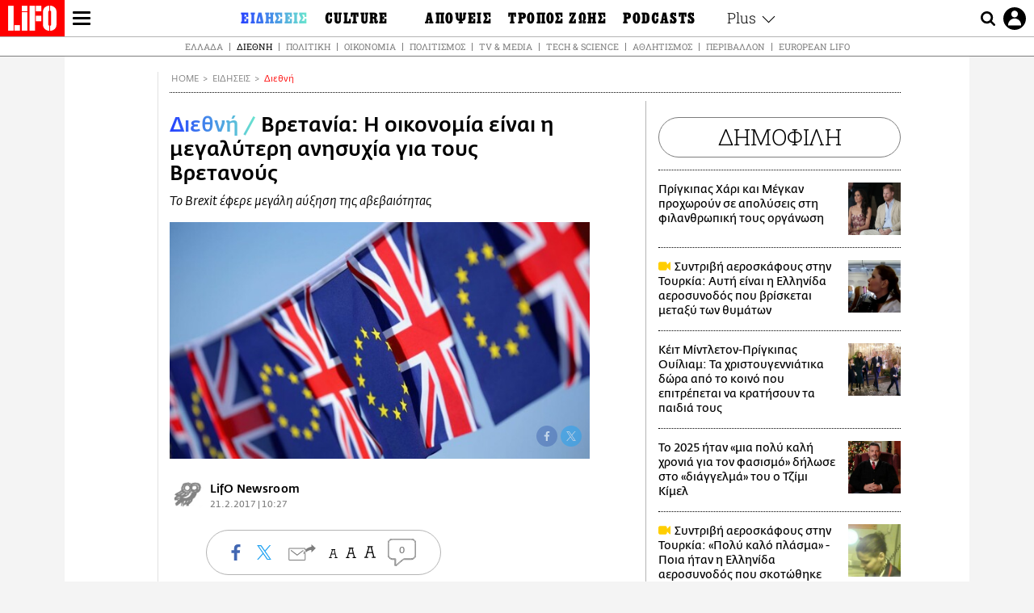

--- FILE ---
content_type: text/html; charset=UTF-8
request_url: https://www.lifo.gr/now/world/bretania-i-oikonomia-einai-i-megalyteri-anisyhia-gia-toys-bretanoys
body_size: 26876
content:
<!DOCTYPE html><html lang="el" dir="ltr" prefix="og: https://ogp.me/ns#"><head><meta charset="utf-8" /><meta name="Generator" content="Drupal 9 (https://www.drupal.org)" /><meta name="MobileOptimized" content="width" /><meta name="HandheldFriendly" content="true" /><meta name="viewport" content="width=device-width, initial-scale=1, shrink-to-fit=no" /><link rel="canonical" href="https://www.lifo.gr/now/world/bretania-i-oikonomia-einai-i-megalyteri-anisyhia-gia-toys-bretanoys" /><link rel="shortlink" href="https://www.lifo.gr/node/288069" /><meta name="referrer" content="origin" /><meta name="rights" content="©2025 LiFO. All rights reserved." /><meta name="description" content="Οι Βρετανοί ανησυχούν πλέον περισσότερο για την οικονομία αντί για την τρομοκρατία ή την μετανάστευση, όπως προκύπτει από δημοσκόπηση που δόθηκε σήμερα στη" /><meta name="abstract" content="Οι Βρετανοί ανησυχούν πλέον περισσότερο για την οικονομία αντί για την τρομοκρατία ή την μετανάστευση, όπως προκύπτει από δημοσκόπηση που δόθηκε σήμερα στη" /><meta name="keywords" content="Διεθνή,Ειδήσεις,BREXIT" /><meta property="fb:admins" content="100001488586306" /><meta property="fb:app_id" content="655762191870497" /><link rel="shortcut icon" href="https://www.lifo.gr/favicon.ico" /><link rel="mask-icon" href="https://www.lifo.gr/images/logo.svg" /><link rel="icon" sizes="16x16" href="https://www.lifo.gr/favicon-16x16.png" /><link rel="icon" sizes="32x32" href="https://www.lifo.gr/favicon-32x32.png" /><link rel="icon" sizes="96x96" href="https://www.lifo.gr/favicon-96x96.png" /><link rel="icon" sizes="192x192" href="https://www.lifo.gr/android-icon-192x192.png" /><link rel="apple-touch-icon" href="https://www.lifo.gr/apple-icon-60x60.png" /><link rel="apple-touch-icon" sizes="72x72" href="https://www.lifo.gr/apple-icon-72x72.png" /><link rel="apple-touch-icon" sizes="76x76" href="https://www.lifo.gr/apple-icon-76x76.png" /><link rel="apple-touch-icon" sizes="114x114" href="https://www.lifo.gr/apple-icon-114x114.png" /><link rel="apple-touch-icon" sizes="120x120" href="https://www.lifo.gr/apple-icon-120x120.png" /><link rel="apple-touch-icon" sizes="144x144" href="https://www.lifo.gr/apple-icon-144x144.png" /><link rel="apple-touch-icon" sizes="152x152" href="https://www.lifo.gr/apple-icon-152x152.png" /><link rel="apple-touch-icon" sizes="180x180" href="https://www.lifo.gr/apple-icon-180x180.png" /><link rel="apple-touch-icon-precomposed" href="https://www.lifo.gr/apple-icon-57x57.png" /><meta property="og:site_name" content="LiFO.gr" /><meta property="og:type" content="article" /><meta property="og:url" content="https://www.lifo.gr/now/world/bretania-i-oikonomia-einai-i-megalyteri-anisyhia-gia-toys-bretanoys" /><meta property="og:title" content="Βρετανία: Η οικονομία είναι η μεγαλύτερη ανησυχία για τους Βρετανούς | LiFO" /><meta property="og:description" content="To Βrexit έφερε μεγάλη αύξηση της αβεβαιότητας" /><meta property="og:image" content="https://www.lifo.gr/sites/default/files/styles/facebook/public/articles/2021-03-14/brexit_1.jpg?h=c12e0b96&amp;itok=HKhIKvh9" /><meta property="og:image:width" content="1200" /><meta property="og:image:height" content="630" /><meta property="og:updated_time" content="2017-02-21T10:27:00+0200" /><meta property="og:image:alt" content="Βρετανία: Η οικονομία είναι η μεγαλύτερη ανησυχία για τους Βρετανούς" /><meta property="article:tag" content="BREXIT" /><meta property="article:published_time" content="2017-02-21T10:27:00+0200" /><meta property="article:modified_time" content="2017-02-21T10:27:00+0200" /><meta name="twitter:card" content="summary_large_image" /><meta name="twitter:description" content="To Βrexit έφερε μεγάλη αύξηση της αβεβαιότητας" /><meta name="twitter:site" content="@lifomag" /><meta name="twitter:title" content="Βρετανία: Η οικονομία είναι η μεγαλύτερη ανησυχία για τους Βρετανούς | LiFO" /><meta name="twitter:url" content="https://www.lifo.gr/now/world/bretania-i-oikonomia-einai-i-megalyteri-anisyhia-gia-toys-bretanoys" /><meta name="twitter:image:alt" content="Βρετανία: Η οικονομία είναι η μεγαλύτερη ανησυχία για τους Βρετανούς" /><meta name="twitter:image:height" content="630" /><meta name="twitter:image:width" content="1200" /><meta name="twitter:image" content="https://www.lifo.gr/sites/default/files/styles/facebook/public/articles/2021-03-14/brexit_1.jpg?h=c12e0b96&amp;itok=HKhIKvh9" /><script type="application/ld+json">{
"@context": "https://schema.org",
"@graph": [
{
"@type": "NewsArticle",
"headline": "Βρετανία: Η οικονομία είναι η μεγαλύτερη ανησυχία για τους Βρετανούς",
"name": "Βρετανία: Η οικονομία είναι η μεγαλύτερη ανησυχία για τους Βρετανούς",
"about": "BREXIT",
"description": "To Βrexit έφερε μεγάλη αύξηση της αβεβαιότητας",
"image": {
"@type": "ImageObject",
"representativeOfPage": "True",
"url": "https://www.lifo.gr/sites/default/files/styles/facebook/public/articles/2021-03-14/brexit_1.jpg?h=c12e0b96\u0026itok=HKhIKvh9",
"width": "1200",
"height": "630"
},
"datePublished": "2017-02-21T10:27:00+0200",
"dateModified": "2017-02-21T10:27:00+0200",
"author": {
"@type": "Person",
"name": "LiFO Team"
},
"publisher": {
"@type": "NewsMediaOrganization",
"@id": "https://www.lifo.gr/",
"name": "LiFO.gr",
"url": "https://www.lifo.gr/",
"sameAs": [
"https://www.facebook.com/lifo.mag",
"https://www.instagram.com/lifomag/",
"https://www.instagram.com/lifomag/"
],
"logo": {
"@type": "ImageObject",
"url": "https://www.lifo.gr/images/lifo-logo-amp2.png",
"width": "120",
"height": "60"
}
},
"articleBody": "Οι Βρετανοί ανησυχούν πλέον περισσότερο για την οικονομία αντί για την τρομοκρατία ή την μετανάστευση, όπως προκύπτει από δημοσκόπηση που δόθηκε σήμερα στη δημοσιότητα, γεγονός που υπογραμμίζει πως οι πολίτες αισθάνονται όλο και μεγαλύτερη ανασφάλεια για την απόφαση της Βρετανίας να εγκαταλείψει την ΕΕ. Η έρευνα της εταιρείας Nielsen διαπίστωσε ότι το 28% των Βρετανών ανέφεραν την οικονομία ως μια από τις δύο μεγαλύτερες ανησυχίες τους στο τέλος του 2016, ποσοστό κατά 12 ποσοστιαίες μονάδες υψηλότερο σε σχέση με πριν από ένα χρόνο. Στο τέλος του 2015, το 20% των ερωτηθέντων είχαν αναφέρει ως δύο μεγαλύτερες ανησυχίες τους την τρομοκρατία και την μετανάστευση. Η βρετανική κυβέρνηση προετοιμάζεται για την αποχώρησή της από την ΕΕ με μια προσέγγιση που θέτει ως προτεραιότητα τους αυστηρότερους ελέγχους στην μετανάστευση αντί της διατήρησης της απρόσκοπτης πρόσβασης στην ενιαία αγορά της ΕΕ. Οι καταναλωτές υποστήριξαν την οικονομία του Ηνωμένου Βασιλείου μετά το δημοψήφισμα για το Brexit τον περασμένο Ιούνιο παρότι στοιχεία που είδαν το φως της δημοσιότητας την περασμένη εβδομάδα έδειξαν μια αναπάντεχη μείωση των καταναλωτικών δαπανών τον Ιανουάριο. Τον συγκεκριμένο μήνα, δημοσκόπηση της εταιρείας ORB έδειξε ότι ο μεγαλύτερος έλεγχος στην μετανάστευση ήταν πιο σημαντικός για τους Βρετανούς σε σχέση με το ελεύθερο εμπόριο με την ΕΕ στην διάρκεια των διαπραγματεύσεων. Η δημοσκόπηση της Nielsen πραγματοποιήθηκε διαδικτυακά σε δείγμα 504 ανθρώπων.",
"keywords": [
"Διεθνή",
"Ειδήσεις",
"BREXIT"
],
"articleSection": [
"Διεθνή",
"Ειδήσεις"
],
"mainEntityOfPage": "https://www.lifo.gr/now/world/bretania-i-oikonomia-einai-i-megalyteri-anisyhia-gia-toys-bretanoys"
},
{
"@type": "Organization",
"additionalType": "NewsMediaOrganization",
"@id": "https://www.lifo.gr",
"description": "Εβδομαδιαίο free press που διανέμεται σε επιλεγμένα σημεία σε Αθήνα και Θεσσαλονίκη. Δημιούργημα του δημοσιογράφου Στάθη Τσαγκαρουσιάνου, κυκλοφορεί από τον Δεκέμβριο του 2005.",
"name": "LiFO",
"sameAs": [
"https://www.facebook.com/lifo.mag",
"https://twitter.com/lifomag",
"https://instagram.com/lifomag"
],
"url": "https://www.lifo.gr",
"telephone": "210 3254290",
"image": {
"@type": "ImageObject",
"url": "https://www.lifo.gr/images/lifo-logo-amp2.png",
"width": "120",
"height": "60"
},
"logo": {
"@type": "ImageObject",
"url": "https://www.lifo.gr/images/lifo-logo-amp2.png",
"width": "120",
"height": "60"
},
"address": {
"@type": "PostalAddress",
"streetAddress": "Βουλής 22",
"addressLocality": "Σύνταγμα",
"postalCode": "10563",
"addressCountry": "Ελλάδα"
}
},
{
"@type": "WebPage",
"breadcrumb": {
"@type": "BreadcrumbList",
"itemListElement": [
{
"@type": "ListItem",
"position": 1,
"name": "Home",
"item": "https://www.lifo.gr/"
},
{
"@type": "ListItem",
"position": 2,
"name": "Ειδήσεις",
"item": "https://www.lifo.gr/now"
},
{
"@type": "ListItem",
"position": 3,
"name": "Διεθνή",
"item": "https://www.lifo.gr/now/world"
},
{
"@type": "ListItem",
"position": 4,
"name": "Βρετανία: Η οικονομία είναι η μεγαλύτερη ανησυχία για τους Βρετανούς",
"item": "https://www.lifo.gr/now/world/bretania-i-oikonomia-einai-i-megalyteri-anisyhia-gia-toys-bretanoys"
}
]
},
"isAccessibleForFree": "True"
},
{
"@type": "WebSite",
"@id": "https://www.lifo.gr/",
"name": "LiFO",
"url": "https://www.lifo.gr/",
"publisher": {
"@type": "Organization",
"name": "LiFO",
"url": "https://www.lifo.gr/",
"logo": {
"@type": "ImageObject",
"url": "https://www.lifo.gr/images/logo.png",
"width": "120",
"height": "60"
}
}
}
]
}</script><meta http-equiv="x-ua-compatible" content="ie=edge" /><link rel="amphtml" href="https://www.lifo.gr/now/world/bretania-i-oikonomia-einai-i-megalyteri-anisyhia-gia-toys-bretanoys?amp" /><title>Βρετανία: Η οικονομία είναι η μεγαλύτερη ανησυχία για τους Βρετανούς | LiFO</title><link rel="dns-prefetch" href="//www.googletagservices.com/"><link rel="dns-prefetch" href="//partner.googleadservices.com/"><link rel="dns-prefetch" href="//cdn.orangeclickmedia.com/"><link rel="dns-prefetch" href="https://securepubads.g.doubleclick.net/"><link rel="dns-prefetch" href="//ajax.googleapis.com"><link rel="dns-prefetch" href="//stats.g.doubleclick.net/"><link rel="dns-prefetch" href="//bs.serving-sys.com/"><link rel="dns-prefetch" href="//tpc.googlesyndication.com/"><link rel="dns-prefetch" href="//obj.adman.gr/"><link rel="preload" as="font" href="/themes/custom/bootstrap_sass/xassets/fonts/FedraSansGreek-BookTF.woff2" type="font/woff2" crossorigin="anonymous"><link rel="preload" as="font" href="/themes/custom/bootstrap_sass/xassets/fonts/FedraSansGreek-BookItalic.woff2" type="font/woff2" crossorigin="anonymous"><link rel="preload" as="font" href="/themes/custom/bootstrap_sass/xassets/fonts/FedraSansGreek-NormalTF.woff2" type="font/woff2" crossorigin="anonymous"><link rel="preload" as="font" href="/themes/custom/bootstrap_sass/xassets/fonts/FedraSansGreek-MediumTF.woff2" type="font/woff2" crossorigin="anonymous"><link rel="preload" as="font" href="/themes/custom/bootstrap_sass/xassets/fonts/HGF-Thin.woff2" type="font/woff2" crossorigin="anonymous"><link rel="preload" as="font" href="/themes/custom/bootstrap_sass/xassets/fonts/HGF-Book.woff2" type="font/woff2" crossorigin="anonymous"><link rel="preload" as="font" href="/themes/custom/bootstrap_sass/xassets/fonts/HGF-BoldOblique.woff2" type="font/woff2" crossorigin="anonymous"><link rel="preload" as="font" href="/themes/custom/bootstrap_sass/xassets/fonts/HGF-Medium.woff2" type="font/woff2" crossorigin="anonymous"><link rel="preload" as="font" href="/themes/custom/bootstrap_sass/xassets/fonts/LifoEgyptianWeb.woff2" type="font/woff2" crossorigin="anonymous"><link rel="preload" as="font" href="/themes/custom/bootstrap_sass/xassets/fonts/RobotoSlab-Light.woff2" type="font/woff2" crossorigin="anonymous"><link rel="preload" as="font" href="/themes/custom/bootstrap_sass/xassets/fonts/RobotoSlab-Regular.woff2" type="font/woff2" crossorigin="anonymous"><script type="text/javascript">
window._xadsLoaded = false;
loadScript('//cdn.orangeclickmedia.com/tech/v3.lifo.gr/ocm.js');
loadScript('//securepubads.g.doubleclick.net/tag/js/gpt.js');
loadScript('//pagead2.googlesyndication.com/pagead/js/adsbygoogle.js');
loadScript('/themes/custom/bootstrap_sass/xassets/js/xads-articles.js?v=1.1.0');
function loadAds() {
if (!window._xadsLoaded) {
loadScript('/themes/custom/bootstrap_sass/js/adblock.detect.js?v=1.0.0');
loadScript('https://apps-cdn.relevant-digital.com/static/tags/1137447286956292940.js');
loadAdman();
loadOneSignal();
window._xadsLoaded = true;
}
}
function loadScript(src) {
var script = document.createElement('script');
script.src = src;
document.head.appendChild(script);
}
function loadAdman() {
var script = document.createElement('script');
script.src = 'https://static.adman.gr/adman.js';
document.head.appendChild(script);
window.AdmanQueue=window.AdmanQueue||[];
AdmanQueue.push(function(){
Adman.adunit({id:475,h:'https://x.grxchange.gr',inline:true})
});
}
function loadOneSignal() {
loadScript('//cdn.onesignal.com/sdks/OneSignalSDK.js');
setTimeout(function() {
var OneSignal = window.OneSignal || [];
OneSignal.push(function() {
OneSignal.init({
appId: "5c2de52e-202f-46d2-854a-c93489c04d14",
safari_web_id: "web.onesignal.auto.3db514d6-c75f-4a27-ad99-adae19a9a814",
subdomainName: "lifo",
promptOptions: {
actionMessage: "Θέλετε να λαμβάνετε πρώτοι ενημερώσεις για ό,τι συμβαίνει από το lifo.gr;",
acceptButtonText: "ΝΑΙ",
cancelButtonText: "Όχι",
},
});
OneSignal.showSlidedownPrompt();
});
}, 2000);
}
window.addEventListener('load', function () {
var botPattern = "(googlebot\/|bot|Googlebot-Mobile|Googlebot-Image|Google favicon|Mediapartners-Google|Chrome-Lighthouse|bingbot)";
var re = new RegExp(botPattern, 'i');
var userAgent = navigator.userAgent;
if (!re.test(userAgent)) {
var host = 'lifo.gr';
var element = document.createElement('script');
var firstScript = document.getElementsByTagName('script')[0];
var url = 'https://cmp.inmobi.com'
.concat('/choice/', 'sp3rHHuKshJjA', '/', host, '/choice.js?tag_version=V3');
var uspTries = 0;
var uspTriesLimit = 3;
element.async = true;
element.type = 'text/javascript';
element.src = url;
firstScript.parentNode.insertBefore(element, firstScript);
function makeStub() {
var TCF_LOCATOR_NAME = '__tcfapiLocator';
var queue = [];
var win = window;
var cmpFrame;
function addFrame() {
var doc = win.document;
var otherCMP = !!(win.frames[TCF_LOCATOR_NAME]);
if (!otherCMP) {
if (doc.body) {
var iframe = doc.createElement('iframe');
iframe.style.cssText = 'display:none';
iframe.name = TCF_LOCATOR_NAME;
doc.body.appendChild(iframe);
} else {
setTimeout(addFrame, 5);
}
}
return !otherCMP;
}
function tcfAPIHandler() {
var gdprApplies;
var args = arguments;
if (!args.length) {
return queue;
} else if (args[0] === 'setGdprApplies') {
if (
args.length > 3 &&
args[2] === 2 &&
typeof args[3] === 'boolean'
) {
gdprApplies = args[3];
if (typeof args[2] === 'function') {
args[2]('set', true);
}
}
} else if (args[0] === 'ping') {
var retr = {
gdprApplies: gdprApplies,
cmpLoaded: false,
cmpStatus: 'stub'
};
if (typeof args[2] === 'function') {
args[2](retr);
}
} else {
if(args[0] === 'init' && typeof args[3] === 'object') {
args[3] = Object.assign(args[3], { tag_version: 'V3' });
}
queue.push(args);
}
}
function postMessageEventHandler(event) {
var msgIsString = typeof event.data === 'string';
var json = {};
try {
if (msgIsString) {
json = JSON.parse(event.data);
} else {
json = event.data;
}
} catch (ignore) {}
var payload = json.__tcfapiCall;
if (payload) {
window.__tcfapi(
payload.command,
payload.version,
function(retValue, success) {
var returnMsg = {
__tcfapiReturn: {
returnValue: retValue,
success: success,
callId: payload.callId
}
};
if (msgIsString) {
returnMsg = JSON.stringify(returnMsg);
}
if (event && event.source && event.source.postMessage) {
event.source.postMessage(returnMsg, '*');
}
},
payload.parameter
);
}
}
while (win) {
try {
if (win.frames[TCF_LOCATOR_NAME]) {
cmpFrame = win;
break;
}
} catch (ignore) {}
if (win === window.top) {
break;
}
win = win.parent;
}
if (!cmpFrame) {
addFrame();
win.__tcfapi = tcfAPIHandler;
win.addEventListener('message', postMessageEventHandler, false);
}
};
makeStub();
function makeGppStub() {
const CMP_ID = 10;
const SUPPORTED_APIS = [
'2:tcfeuv2',
'6:uspv1',
'7:usnatv1',
'8:usca',
'9:usvav1',
'10:uscov1',
'11:usutv1',
'12:usctv1'
];
window.__gpp_addFrame = function (n) {
if (!window.frames[n]) {
if (document.body) {
var i = document.createElement("iframe");
i.style.cssText = "display:none";
i.name = n;
document.body.appendChild(i);
} else {
window.setTimeout(window.__gpp_addFrame, 10, n);
}
}
};
window.__gpp_stub = function () {
var b = arguments;
__gpp.queue = __gpp.queue || [];
__gpp.events = __gpp.events || [];
if (!b.length || (b.length == 1 && b[0] == "queue")) {
return __gpp.queue;
}
if (b.length == 1 && b[0] == "events") {
return __gpp.events;
}
var cmd = b[0];
var clb = b.length > 1 ? b[1] : null;
var par = b.length > 2 ? b[2] : null;
if (cmd === "ping") {
clb(
{
gppVersion: "1.1", // must be “Version.Subversion”, current: “1.1”
cmpStatus: "stub", // possible values: stub, loading, loaded, error
cmpDisplayStatus: "hidden", // possible values: hidden, visible, disabled
signalStatus: "not ready", // possible values: not ready, ready
supportedAPIs: SUPPORTED_APIS, // list of supported APIs
cmpId: CMP_ID, // IAB assigned CMP ID, may be 0 during stub/loading
sectionList: [],
applicableSections: [-1],
gppString: "",
parsedSections: {},
},
true
);
} else if (cmd === "addEventListener") {
if (!("lastId" in __gpp)) {
__gpp.lastId = 0;
}
__gpp.lastId++;
var lnr = __gpp.lastId;
__gpp.events.push({
id: lnr,
callback: clb,
parameter: par,
});
clb(
{
eventName: "listenerRegistered",
listenerId: lnr, // Registered ID of the listener
data: true, // positive signal
pingData: {
gppVersion: "1.1", // must be “Version.Subversion”, current: “1.1”
cmpStatus: "stub", // possible values: stub, loading, loaded, error
cmpDisplayStatus: "hidden", // possible values: hidden, visible, disabled
signalStatus: "not ready", // possible values: not ready, ready
supportedAPIs: SUPPORTED_APIS, // list of supported APIs
cmpId: CMP_ID, // list of supported APIs
sectionList: [],
applicableSections: [-1],
gppString: "",
parsedSections: {},
},
},
true
);
} else if (cmd === "removeEventListener") {
var success = false;
for (var i = 0; i < __gpp.events.length; i++) {
if (__gpp.events[i].id == par) {
__gpp.events.splice(i, 1);
success = true;
break;
}
}
clb(
{
eventName: "listenerRemoved",
listenerId: par, // Registered ID of the listener
data: success, // status info
pingData: {
gppVersion: "1.1", // must be “Version.Subversion”, current: “1.1”
cmpStatus: "stub", // possible values: stub, loading, loaded, error
cmpDisplayStatus: "hidden", // possible values: hidden, visible, disabled
signalStatus: "not ready", // possible values: not ready, ready
supportedAPIs: SUPPORTED_APIS, // list of supported APIs
cmpId: CMP_ID, // CMP ID
sectionList: [],
applicableSections: [-1],
gppString: "",
parsedSections: {},
},
},
true
);
} else if (cmd === "hasSection") {
clb(false, true);
} else if (cmd === "getSection" || cmd === "getField") {
clb(null, true);
}
//queue all other commands
else {
__gpp.queue.push([].slice.apply(b));
}
};
window.__gpp_msghandler = function (event) {
var msgIsString = typeof event.data === "string";
try {
var json = msgIsString ? JSON.parse(event.data) : event.data;
} catch (e) {
var json = null;
}
if (typeof json === "object" && json !== null && "__gppCall" in json) {
var i = json.__gppCall;
window.__gpp(
i.command,
function (retValue, success) {
var returnMsg = {
__gppReturn: {
returnValue: retValue,
success: success,
callId: i.callId,
},
};
event.source.postMessage(msgIsString ? JSON.stringify(returnMsg) : returnMsg, "*");
},
"parameter" in i ? i.parameter : null,
"version" in i ? i.version : "1.1"
);
}
};
if (!("__gpp" in window) || typeof window.__gpp !== "function") {
window.__gpp = window.__gpp_stub;
window.addEventListener("message", window.__gpp_msghandler, false);
window.__gpp_addFrame("__gppLocator");
}
};
makeGppStub();
var uspStubFunction = function() {
var arg = arguments;
if (typeof window.__uspapi !== uspStubFunction) {
setTimeout(function() {
if (typeof window.__uspapi !== 'undefined') {
window.__uspapi.apply(window.__uspapi, arg);
}
}, 500);
}
};
var checkIfUspIsReady = function() {
uspTries++;
if (window.__uspapi === uspStubFunction && uspTries < uspTriesLimit) {
console.warn('USP is not accessible');
} else {
clearInterval(uspInterval);
}
};
if (typeof window.__uspapi === 'undefined') {
window.__uspapi = uspStubFunction;
var uspInterval = setInterval(checkIfUspIsReady, 6000);
}
__tcfapi('addEventListener', 2, function(tcData, success) {
if (success && (tcData.eventStatus === 'tcloaded' || tcData.eventStatus === 'useractioncomplete')) {
if (!tcData.gdprApplies) {
loadAds();
} else {
var hasPurposeOneConsent = tcData.purpose.consents['1'];
var hasGoogleConsent = false;
window.requestNonPersonalizedAds = 1;
if (hasPurposeOneConsent) {
if (tcData.vendor.consents['755'] && tcData.vendor.legitimateInterests['755']) {
if ((tcData.purpose.consents['2'] || tcData.purpose.legitimateInterests['2']) && (tcData.purpose.consents['7'] || tcData.purpose.legitimateInterests['7']) && (tcData.purpose.consents['9'] || tcData.purpose.legitimateInterests['9']) && (tcData.purpose.consents['10'] || tcData.purpose.legitimateInterests['10'])) {
hasGoogleConsent = true;
if ((tcData.purpose.consents['3'] || tcData.purpose.legitimateInterests['3']) && (tcData.purpose.consents['4'] || tcData.purpose.legitimateInterests['4'])) {
window.requestNonPersonalizedAds = 0;
}
}
}
if (hasGoogleConsent) {
loadAds();
}
}
}
}
});
}
});
</script><script>(function(w,d,s,l,i){w[l]=w[l]||[];w[l].push({'gtm.start':
new Date().getTime(),event:'gtm.js'});var f=d.getElementsByTagName(s)[0],
j=d.createElement(s),dl=l!='dataLayer'?'&l='+l:'';j.defer=true;j.src=
'https://www.googletagmanager.com/gtm.js?id='+i+dl;f.parentNode.insertBefore(j,f);
})(window,document,'script','dataLayer','GTM-TQM6NLQ');</script><!-- START CSS PLACEHOLDER --><link rel="stylesheet" media="all" href="/sites/default/files/css/css_EMO8Rc1479YwTWHeZEKgofbkiazF4o8lHF8vi0L5rRU.css" /><link rel="stylesheet" media="all" href="/sites/default/files/css/css_sNUGB-AaJCDQEAYEq8jikNlLLvEDSYypXlM-dnex0Pc.css" /> <!-- END CSS PLACEHOLDER --><script>
//set if cookiebot exists on the page
window.cookiebotActive = true;
console.log("%cLiFO", "font-size: 31px; font-family: impact, arial, helvetica, sans-serif; font-weight: bold; color: #ff0000;");
</script><script>
function lazyLoadScript(src) {
return new Promise(function (resolve, reject) {
var script = document.createElement("script");
script.onload = function () {
resolve();
};
script.onerror = function () {
reject();
};
script.defer = true;
script.src = src;
document.body.appendChild(script);
});
}
var googletag = googletag || {};
googletag.cmd = googletag.cmd || [];
var layout = 'details_default';
var isBlogTemplate = false;
var isDetails = true;
var adsSection = 'news';
var adsCategory = 'diethni';
var adsSubCategory = '';
var adsItemId = '288069';
var adsTopicId = '';
var adsTags = ['BREXIT'];
var adsPage = '0';
var adsLayout = 'details_default';
var adsSafety = '0';
var adsDWord = '0';
var adsFeaturedVideo = '0';
var adsType = 'Details';
const currentLink = 'https://www.lifo.gr/now/world/bretania-i-oikonomia-einai-i-megalyteri-anisyhia-gia-toys-bretanoys';
window.addEventListener('load', function () {
function setBehaviors() {
if ( typeof Drupal !== 'undefined'  &&
typeof Drupal.behaviors.bootstrap_barrio_subtheme !== 'undefined'  &&
!Drupal.behaviors.bootstrap_barrio_subtheme.hasOwnProperty("attach") &&
typeof initializeAllDrupal !== "undefined" &&
initializeAllDrupal instanceof Function
) {
initializeAllDrupal($, Drupal);
} else {
document.addEventListener("DOMContentLoaded", setBehaviors);
}
if ( typeof Drupal !== 'undefined') {
Drupal.behaviors.bootstrap_barrio_subtheme.attach();
}
}
setBehaviors();
},
{passive: true}
);
</script><!-- P&G code --><script type="text/javascript">
window.addEventListener('load', function () {
var botPattern = "(googlebot\/|bot|Googlebot-Mobile|Googlebot-Image|Google favicon|Mediapartners-Google|Chrome-Lighthouse|bingbot)";
var re = new RegExp(botPattern, 'i');
var userAgent = navigator.userAgent;
if (!re.test(userAgent)) {
__tcfapi("addEventListener", 2, (function (e, t) {
if (t && ("useractioncomplete" === e.eventStatus || "tcloaded" === e.eventStatus)) {
if (!e.purpose.consents[1]) return;
loadScript('https://pghub.io/js/pandg-sdk.js');
var n = e.gdprApplies ? 1 : 0;
var metadata = {
gdpr: n,
gdpr_consent: e.tcString,
ccpa: null,
bp_id: "dyodeka",
};
var config = {
name: "P&G",
pixelUrl: "https://pandg.tapad.com/tag"
};
setTimeout(function () {
var tagger = Tapad.init(metadata, config);
var data = {
category: adsCategory,
};
tagger.sync(data);
}, 2 * 1000);
}
}));
}
});
</script><!-- START JS PLACEHOLDER --> <!-- END JS PLACEHOLDER --><script>
window.googletag = window.googletag || {};
window.googletag.cmd = window.googletag.cmd || [];
googletag.cmd.push(function() {
googletag.pubads().setTargeting("Section", adsSection);
googletag.pubads().setTargeting("Category", adsCategory);
googletag.pubads().setTargeting("Sub_category", adsSubCategory);
googletag.pubads().setTargeting("Item_Id", adsItemId);
googletag.pubads().setTargeting("Topics_Id", adsTopicId);
googletag.pubads().setTargeting("Tags", adsTags);
googletag.pubads().setTargeting("Page", adsPage);
googletag.pubads().setTargeting("Layout", adsLayout);
googletag.pubads().setTargeting("Skin", window.skinSize);
googletag.pubads().setTargeting("Ad_safety", adsSafety);
googletag.pubads().setTargeting("Has_Featured_Video", adsFeaturedVideo);
googletag.pubads().setTargeting("Type", adsType);
googletag.pubads().disableInitialLoad();
googletag.pubads().enableSingleRequest();
googletag.pubads().collapseEmptyDivs();
googletag.enableServices();
});
</script><style>
.adv {
text-align: center;
line-height: 0;
margin: 20px auto;
}
.adv--full {
margin: 20px 0;
}
.adv--sticky > div {
height: 600px;
}
.adv--sticky > div iframe{
position: -webkit-sticky;
position: sticky;
top: 41px;
}
.adv--labeled  > div {
position: relative;
margin-top: 30px;
}
.adv--labeled  > div:before {
content: 'ΔΙΑΦΗΜΙΣΗ';
position: absolute;
top: -20px;
left: 0;
font-size: 11px;
line-height: 14px;
width: 100%;
text-align: center;
color:#7d7d7d;
}
.adv--labeled.adv--full {
margin-top: 40px;
}
@media only screen and (max-width: 1024px) {
.adv--sticky > div iframe{
top: 0px;
}
}@media only screen and (max-width: 768px) {
.adv--desk {
display: none;
}
}@media only screen and (min-width: 769px) {
.adv--mob {
display: none;
}
}
</style></head><body class="layout-no-sidebars has-featured-top page-node-288069 active-menu-trail-blue-grad wrap-bg inner-page withmenu path-node node--type-article"><script type="text/javascript" data-cookieconsent="ignore">
/*GOOGLE ANALYTICS*/
(function(i,s,o,g,r,a,m){i['GoogleAnalyticsObject']=r;i[r]=i[r]||function(){
(i[r].q=i[r].q||[]).push(arguments)},i[r].l=1*new Date();a=s.createElement(o),
m=s.getElementsByTagName(o)[0];a.async=1;a.src=g;m.parentNode.insertBefore(a,m)
})(window,document,'script','https://www.google-analytics.com/analytics.js','ga');
ga('create', 'UA-9549611-1', {
cookieDomain: 'lifo.gr',
legacyCookieDomain: 'lifo.gr'
});
ga('set', 'anonymizeIp', true);
ga('send', 'pageview');
</script><a href="#main-content" class="visually-hidden focusable skip-link whiteText "> Παράκαμψη προς το κυρίως περιεχόμενο </a><div class="dialog-off-canvas-main-canvas" data-off-canvas-main-canvas> <!-- Template START : themes/custom/bootstrap_sass/templates/layout/page.html.twig //--><div class="page"> <header class="header "> <section class="header__main"><div class="header__left"> <a href="/" class="header__logo"> <figure> <img src="/themes/custom/bootstrap_sass/xassets/images/logo.svg" alt="LiFO" width="268" height="138"> </figure> </a> <span class="header__burger js-trigger-menu"><span></span></span></div> <nav class="header__menu"> <!-- Template START : themes/custom/bootstrap_sass/templates/navigation/menu--main-side-menu--article.html.twig //--><ul class="header__menu-secondary"><li> <a href="https://www.lifoshop.gr/" target="_blank">LIFO SHOP</a></li><li> <a href="/newsletter/subscribe" title="Εγγραφή στο newsletter της LiFO" data-drupal-link-system-path="node/990352">NEWSLETTER</a></li><li> <a href="https://mikropragmata.lifo.gr/" target="_blank">ΜΙΚΡΟΠΡΑΓΜΑΤΑ</a></li><li> <a href="/thegoodlifo" data-drupal-link-system-path="taxonomy/term/21850">THE GOOD LIFO</a></li><li> <a href="/lifoland" data-drupal-link-system-path="taxonomy/term/21865">LIFOLAND</a></li><li> <a href="/guide" data-drupal-link-system-path="taxonomy/term/21864">CITY GUIDE</a></li><li> <a href="https://ampa.lifo.gr/" target="_blank">ΑΜΠΑ</a></li><li> <a href="/issues/view/880"> <span>PRINT</span> <figure><div class="field field--name-field-main-image field--type-image field--label-hidden field__item"> <img class=" img-fluid image-style-main-small" src="/sites/default/files/styles/main_small/public/issues/2025/COVER_880_2.jpg?itok=JoWXtIqv" width="200" height="256" alt="ΤΕΥΧΟΣ 880 LIFO" loading="lazy" /></div> </figure> </a></li></ul><ul class="header__menu-main"><li class="expanded"> <a class="is-active blue-gradient" href="/now"> <span>ΕΙΔΗΣΕΙΣ</span> </a><ul><li> <a href="/now">ΚΕΝΤΡΙΚΗ</a></li><li> <a href="/now/greece" data-drupal-link-system-path="taxonomy/term/21807">Ελλάδα</a></li><li> <a href="/now/world" data-drupal-link-system-path="taxonomy/term/21808">Διεθνή</a></li><li> <a href="/now/politics" data-drupal-link-system-path="taxonomy/term/21809">Πολιτική</a></li><li> <a href="/now/economy" data-drupal-link-system-path="taxonomy/term/21810">Οικονομία</a></li><li> <a href="/now/entertainment" data-drupal-link-system-path="taxonomy/term/21815">Πολιτισμός</a></li><li> <a href="/now/sport" data-drupal-link-system-path="taxonomy/term/21813">Αθλητισμός</a></li><li> <a href="/now/perivallon" data-drupal-link-system-path="taxonomy/term/21816">Περιβάλλον</a></li><li> <a href="/now/media" data-drupal-link-system-path="taxonomy/term/21812">TV &amp; Media</a></li><li> <a href="/now/tech-science" data-drupal-link-system-path="taxonomy/term/21811">Tech &amp; Science</a></li><li> <a href="/european-lifo" class="euro-gen" data-drupal-link-system-path="taxonomy/term/30491">European Lifo</a></li></ul></li><li class="expanded"> <a class=" orange-gradient" href="/culture"> <span>CULTURE</span> </a><ul><li> <a href="/culture">ΚΕΝΤΡΙΚΗ</a></li><li> <a href="/culture/cinema" data-drupal-link-system-path="taxonomy/term/21822">Οθόνες</a></li><li> <a href="/culture/music" data-drupal-link-system-path="taxonomy/term/21823">Μουσική</a></li><li> <a href="/culture/theatro" data-drupal-link-system-path="taxonomy/term/21824">Θέατρο</a></li><li> <a href="/culture/eikastika" data-drupal-link-system-path="taxonomy/term/21825">Εικαστικά</a></li><li> <a href="/culture/vivlio" data-drupal-link-system-path="taxonomy/term/21826">Βιβλίο</a></li><li> <a href="/culture/arxaiologia" data-drupal-link-system-path="taxonomy/term/21827">Αρχαιολογία &amp; Ιστορία</a></li><li> <a href="/culture/design" data-drupal-link-system-path="taxonomy/term/21837">Design</a></li><li> <a href="/culture/photography" data-drupal-link-system-path="taxonomy/term/22545">Φωτογραφία</a></li></ul></li><li class="expanded"> <a class=" purple-gradient" href="/apopseis"> <span>ΑΠΟΨΕΙΣ</span> </a><ul><li> <a href="/apopseis">ΚΕΝΤΡΙΚΗ</a></li><li> <a href="/apopseis/idees" data-drupal-link-system-path="taxonomy/term/21828">Ιδέες</a></li><li> <a href="/stiles" data-drupal-link-system-path="taxonomy/term/21003">Στήλες</a></li><li> <a href="/stiles/optiki-gonia" data-drupal-link-system-path="taxonomy/term/30941">Οπτική Γωνία</a></li><li> <a href="/guest-editors" data-drupal-link-system-path="taxonomy/term/21019">Guests</a></li><li> <a href="/apopseis/epistoles" data-drupal-link-system-path="taxonomy/term/29479">Επιστολές</a></li></ul></li><li class="expanded"> <a class=" blue-purple-gradient" href="/tropos-zois"> <span>ΤΡΟΠΟΣ ΖΩΗΣ</span> </a><ul><li> <a href="/tropos-zois">ΚΕΝΤΡΙΚΗ</a></li><li> <a href="/tropos-zois/fashion" data-drupal-link-system-path="taxonomy/term/21836">Μόδα &amp; Στυλ</a></li><li> <a href="/tropos-zois/gefsi" data-drupal-link-system-path="taxonomy/term/21830">Γεύση</a></li><li> <a href="/tropos-zois/health-fitness" data-drupal-link-system-path="taxonomy/term/21832">Υγεία &amp; Σώμα</a></li><li> <a href="/tropos-zois/travel" data-drupal-link-system-path="taxonomy/term/21831">Ταξίδια</a></li><li> <a href="/recipes" data-drupal-link-system-path="recipes">Συνταγές</a></li><li> <a href="/tropos-zois/living" data-drupal-link-system-path="taxonomy/term/21834">Living</a></li><li> <a href="/tropos-zois/urban" data-drupal-link-system-path="taxonomy/term/21004">Urban</a></li><li> <a href="/tropos-zois/shopping" data-drupal-link-system-path="taxonomy/term/21833">Αγορά</a></li></ul></li><li class="expanded"> <a class=" red-gradient" href="/podcasts"> <span>PODCASTS</span> </a><ul><li> <a href="/podcasts">ΚΕΝΤΡΙΚΗ</a></li><li> <a href="/podcasts/wraia-pragmata" data-drupal-link-system-path="taxonomy/term/29214">Μικροπράγματα</a></li><li> <a href="/podcasts/alithina-egklimata" data-drupal-link-system-path="taxonomy/term/29474">Αληθινά Εγκλήματα</a></li><li> <a href="/podcasts/allo-ena-podcast-3-0-zampras" data-drupal-link-system-path="taxonomy/term/73887">Άλλο ένα podcast 3.0</a></li><li> <a href="/podcasts/psyxi-kai-swma" data-drupal-link-system-path="taxonomy/term/70837">Ψυχή &amp; Σώμα</a></li><li> <a href="/podcasts/akou-tin-epistimi" data-drupal-link-system-path="taxonomy/term/29945">Άκου την επιστήμη</a></li><li> <a href="/podcasts/istoria-mias-polis" data-drupal-link-system-path="taxonomy/term/29765">Ιστορία μιας πόλης</a></li><li> <a href="/podcasts/pulp-fiction" data-drupal-link-system-path="taxonomy/term/29213">Pulp Fiction</a></li><li> <a href="/podcasts/originals" data-drupal-link-system-path="taxonomy/term/29212">Radio Lifo</a></li><li> <a href="/podcasts/the-review" data-drupal-link-system-path="taxonomy/term/41604">The Review</a></li><li> <a href="/podcasts/lifo-politics" data-drupal-link-system-path="taxonomy/term/30682">LiFO Politics</a></li><li> <a href="/podcasts/to-krasi-me-apla-logia" data-drupal-link-system-path="taxonomy/term/62443">Το κρασί με απλά λόγια</a></li><li> <a href="/podcasts/zoume-re" data-drupal-link-system-path="taxonomy/term/49767">Ζούμε, ρε!</a></li></ul></li><li class="expanded"> <span class="light-green js-trigger-menu"> <span>Plus</span> </span><ul><li> <a href="/articles" data-drupal-link-system-path="taxonomy/term/21817">Θέματα</a></li><li> <a href="/prosopa/synenteyjeis" data-drupal-link-system-path="taxonomy/term/21819">Συνεντεύξεις</a></li><li> <a href="/videos" data-drupal-link-system-path="taxonomy/term/21846">Videos</a></li><li> <a href="/topics" data-drupal-link-system-path="taxonomy/term/22632">Αφιερώματα</a></li><li> <a href="https://www.lifo.gr/zodia">Ζώδια</a></li><li> <a href="https://www.lifo.gr/lifoland/confessions">Εξομολογήσεις</a></li><li> <a href="/blogs" data-drupal-link-system-path="taxonomy/term/21005">Blogs</a></li><li> <a href="/proswpa/athenians" data-drupal-link-system-path="taxonomy/term/21820">Οι Αθηναίοι</a></li><li> <a href="/prosopa/apolies" data-drupal-link-system-path="taxonomy/term/20995">Απώλειες</a></li><li> <a href="/lgbtqi" data-drupal-link-system-path="taxonomy/term/21839">Lgbtqi+</a></li><li> <a href="/stiles/epiloges" data-drupal-link-system-path="taxonomy/term/39227">Επιλογές</a></li></ul></li></ul> </nav><div class="header__page-info"> <a href="/" class="header__info-logo"> <figure> <img src="/themes/custom/bootstrap_sass/xassets/images/logo.svg" alt="LiFO" width="268" height="138"> <img src="/themes/custom/bootstrap_sass/xassets/images/logo-black.svg" alt="LiFO" width="268" height="138"> </figure> </a> <a href="/now/world" class="header__info-section">ΔΙΕΘΝΗ</a></div><ul class="header__share"><li class="header__share-item header__share-item--fb"> <a href="#" onclick="return shareThisFB(this);"> <svg><use xlink:href="/themes/custom/bootstrap_sass/xassets/images/sprite.svg#facebook"></use></svg> <span>SHARE</span> </a></li><li class="header__share-item header__share-item--tw"> <a href="#" onclick="return shareThisTW(this);"> <svg><use xlink:href="/themes/custom/bootstrap_sass/xassets/images/sprite.svg#twitter"></use></svg> <span>TWEET</span> </a></li></ul><div class="header__right"> <svg class="header__search-icon js-trigger-search"> <use xlink:href="/themes/custom/bootstrap_sass/xassets/images/sprite.svg#search"></use> </svg><form action="/search" method="get" class="header__search"><div class="form-item"> <input type="text" name="keyword" value="" size="15" maxlength="128"></div> <button type="submit" value="ΕΥΡΕΣΗ">ΕΥΡΕΣΗ</button></form> <svg class="header__account-icon js-trigger-account"> <use xlink:href="/themes/custom/bootstrap_sass/xassets/images/sprite.svg#avatar"></use> </svg><div class="header__account"><div class="header__account-title">LOGIN</div><form class="user-login-form login-form header__account-form" data-drupal-selector="user-login-form" novalidate="novalidate" action="/now/world/bretania-i-oikonomia-einai-i-megalyteri-anisyhia-gia-toys-bretanoys" method="post" id="user-login-form" accept-charset="UTF-8"><div class="js-form-item d-block mb-3 mb-lg-0 js-form-type-textfield form-type-textfield js-form-item-name form-item-name form-item "> <input autocorrect="none" autocapitalize="none" spellcheck="false" placeholder="Email" data-drupal-selector="edit-name" type="text" id="edit-name" name="name" value="" size="15" maxlength="60" class="form-text required w-100" required="required" aria-required="true" /></div><div class="js-form-item d-block mb-3 mb-lg-0 js-form-type-password form-type-password js-form-item-pass form-item-pass form-item "> <input placeholder="Συνθηματικό" data-drupal-selector="edit-pass" type="password" id="edit-pass" name="pass" size="15" maxlength="128" class="form-text required w-100" required="required" aria-required="true" /></div><input autocomplete="off" data-drupal-selector="form-wmbwnbmsakfvxljvdg0qclakvmrrtxqp-ezu0g-1ygk" type="hidden" name="form_build_id" value="form-WMbwnBMsaKfvxLjvDG0qCLakVMRRtxqp_eZU0G-1YGk" class="w-100" /><input data-drupal-selector="edit-user-login-form" type="hidden" name="form_id" value="user_login_form" class="w-100" /><div class="form-item js-form-type-checkbox"> <input data-id="edit-persistent-login" data-title="Να με θυμάσαι" data-drupal-selector="edit-persistent-login" type="checkbox" id="edit-persistent-login" name="persistent_login" value="1" class="form-checkbox"> <label class="form-check-label" for="edit-persistent-login"> Να με θυμάσαι </label></div><!-- Template START : themes/custom/bootstrap_sass/templates/container.html.twig //--><div data-drupal-selector="edit-actions" class="form-actions element-container-wrapper js-form-wrapper form-wrapper" id="edit-actions"><button data-drupal-selector="edit-submit" type="submit" id="edit-submit" name="op" value="Είσοδος" class="button js-form-submit form-submit btn btn-primary">Είσοδος</button></div><!-- Template END : themes/custom/bootstrap_sass/templates/container.html.twig //--></form> <a class="header__account-forgot" href="/user/password?destination=%2Fnow%2Fworld%2Fbretania-i-oikonomia-einai-i-megalyteri-anisyhia-gia-toys-bretanoys" rel="nofollow">Ξέχασα τον κωδικό μου!</a><div class="header__no-account"> <span>Δεν έχεις λογαριασμό;</span> <a href="/user/register" rel="nofollow">Φτιάξε τώρα!</a></div></div></div> </section> <nav class="header__secondary-menu"><ul class="container container--header-secondary"><li><a href="/now/greece">Ελλάδα</a></li><li><a class="is-active" href="/now/world">Διεθνή</a></li><li><a href="/now/politics">Πολιτική</a></li><li><a href="/now/economy">Οικονομία</a></li><li><a href="/now/entertainment">Πολιτισμός</a></li><li><a href="/now/media">TV &amp; Media</a></li><li><a href="/now/tech-science">Tech &amp; Science</a></li><li><a href="/now/sport">Αθλητισμός</a></li><li><a href="/now/perivallon">Περιβάλλον</a></li><li><a href="/european-lifo">European Lifo</a></li></ul> </nav></header> <main class="container container--main"> <section class="row region region-above-master-wrapper"> <link rel="stylesheet" media="all" href="/sites/default/files/css/css_RibKL35LVwvQXyUi1y3tE2O6hJY9zs0Tf6AZ8tl_ylM.css" /> </section><div data-drupal-messages-fallback class="hidden"></div><!-- Template START : themes/custom/bootstrap_sass/templates/blocks/block--bootstrap-sass-content.html.twig //--><div class="js-top-advs"></div><ul class="breadcrumb"><li><a href="/">HOME</a></li><li><a href="/now">ΕΙΔΗΣΕΙΣ</a></li><li><a href="/now/world">Διεθνή</a></li></ul><article role="article" class="article split-content article--news"> <section class="split-content__main"><div class="article__main"><div class="article__title"> <span class="article__category blue-gradient"><a href="/now/world">Διεθνή</a> / </span><h1>Βρετανία: Η οικονομία είναι η μεγαλύτερη ανησυχία για τους Βρετανούς</h1></div><div class="article__teaser"><p>To Βrexit έφερε μεγάλη αύξηση της αβεβαιότητας</p></div> <figure class="article__media article__media--cover"> <span class="article__media-image"> <a href="/sites/default/files/styles/max_1920x1920/public/articles/2021-03-14/brexit_1.jpg?itok=bNpxub7G" data-lightbox="article-set" data-title=""> <!-- Template START : themes/custom/bootstrap_sass/templates/field/field--node--field-main-image--article.html.twig //--> <!-- RESPONSIVE IMAGE STYLE: article_default --> <picture> <source srcset="/sites/default/files/styles/main/public/articles/2021-03-14/brexit_1.jpg?itok=_SVdU3H2 1x, /sites/default/files/styles/main_full/public/articles/2021-03-14/brexit_1.jpg?itok=XNFUldXz 2x" media="all" type="image/jpeg"/> <img class=" img-fluid" src="/sites/default/files/styles/main/public/articles/2021-03-14/brexit_1.jpg?itok=_SVdU3H2" width="600" height="338" alt="Βρετανία: Η οικονομία είναι η μεγαλύτερη ανησυχία για τους Βρετανούς" /> </picture> <!-- Template END : themes/custom/bootstrap_sass/templates/field/field--node--field-main-image--article.html.twig //--> <svg class="article__media-zoom"><use xlink:href="/themes/custom/bootstrap_sass/xassets/images/sprite.svg#zoom"></use></svg> </a> <span class="article__media-share"> <a href="#" class="article__media-fb" onclick="return shareThisFB(this);"> <svg><use xlink:href="/themes/custom/bootstrap_sass/xassets/images/sprite.svg#facebook"></use></svg> <span>Facebook</span> </a> <a href="#" class="article__media-tw" onclick="return shareThisTW(this);"> <svg><use xlink:href="/themes/custom/bootstrap_sass/xassets/images/sprite.svg#twitter"></use></svg> <span>Twitter</span> </a> </span> </span> </figure><div class="article__author-date"> <a href="" class="article__author"> <figure> <img src="/themes/custom/bootstrap_sass/images/lifo-author-default.jpg" alt="LifO Newsroom" loading="lazy" width="45" height="45"> </figure> <span>LifO Newsroom</span> </a> <span class="article__date"> <time class="default-date" datetime="2017-02-21T10:27:00+02:00">21.2.2017 | 10:27</time> </span></div><div class="article__tools article__tools--top"> <span class="article__tools-date"> <time class="default-date article__date" datetime="2017-02-21T10:27:00+02:00">21.2.2017 | 10:27</time> </span><ul class="article__share"><li class="article__share-item article__share-item--fb"> <a href="#" onclick="return shareThisFB(this);"> <svg><use xlink:href="/themes/custom/bootstrap_sass/xassets/images/sprite.svg#facebook"></use></svg> <span>Facebook</span> </a></li><li class="article__share-item article__share-item--tw"> <a href="#" onclick="return shareThisTW(this);"> <svg><use xlink:href="/themes/custom/bootstrap_sass/xassets/images/sprite.svg#twitter"></use></svg> <span>Twitter</span> </a></li><li class="article__share-item article__share-item--mail"> <a rel="nofollow" href="/cdn-cgi/l/email-protection#[base64]" target="_top"> <svg><use xlink:href="/themes/custom/bootstrap_sass/xassets/images/sprite.svg#mail-arrow"></use></svg> <svg><use xlink:href="/themes/custom/bootstrap_sass/xassets/images/sprite.svg#mail"></use></svg> <span>E-mail</span> </a></li></ul><div class="article__accessibility"> <svg class="small"><use xlink:href="/themes/custom/bootstrap_sass/xassets/images/sprite.svg#accessibility-a"></use></svg> <svg><use xlink:href="/themes/custom/bootstrap_sass/xassets/images/sprite.svg#accessibility-a"></use></svg> <svg class="large"><use xlink:href="/themes/custom/bootstrap_sass/xassets/images/sprite.svg#accessibility-a"></use></svg></div> <a href="#commentsection" class="article__comment-count" title="Δείτε τα σχόλια"> <svg><use xlink:href="/themes/custom/bootstrap_sass/xassets/images/sprite.svg#comment-count"></use></svg> <svg><use xlink:href="/themes/custom/bootstrap_sass/xassets/images/sprite.svg#double-bubble"></use></svg> <span>0</span> </a></div><div class="article__body article__body--mcap"> <!-- Template START : themes/custom/bootstrap_sass/templates/field/field--node--body--article.html.twig //--><p><span face="Courier New">Οι Βρετανοί ανησυχούν πλέον περισσότερο για την οικονομία αντί για την τρομοκρατία ή την μετανάστευση, όπως προκύπτει από δημοσκόπηση που δόθηκε σήμερα στη δημοσιότητα, γεγονός που υπογραμμίζει πως οι πολίτες αισθάνονται όλο και μεγαλύτερη ανασφάλεια για την απόφαση της Βρετανίας να εγκαταλείψει την ΕΕ.</span></p><p><span face="Courier New"> </span></p><p><span face="Courier New">Η έρευνα της εταιρείας Nielsen διαπίστωσε ότι το 28% των Βρετανών ανέφεραν την οικονομία ως μια από τις δύο μεγαλύτερες ανησυχίες τους στο τέλος του 2016, ποσοστό κατά 12 ποσοστιαίες μονάδες υψηλότερο σε σχέση με πριν από ένα χρόνο.</span></p><p><span face="Courier New"> </span></p><p><span face="Courier New">Στο τέλος του 2015, το 20% των ερωτηθέντων είχαν αναφέρει ως δύο μεγαλύτερες ανησυχίες τους την τρομοκρατία και την μετανάστευση.</span></p><p><span face="Courier New"> </span></p><p><span face="Courier New">Η βρετανική κυβέρνηση προετοιμάζεται για την αποχώρησή της από την ΕΕ με μια προσέγγιση που θέτει ως προτεραιότητα τους αυστηρότερους ελέγχους στην μετανάστευση αντί της διατήρησης της απρόσκοπτης πρόσβασης στην ενιαία αγορά της ΕΕ.</span></p><p><span face="Courier New"> </span></p><p><span face="Courier New">Οι καταναλωτές υποστήριξαν την οικονομία του Ηνωμένου Βασιλείου μετά το δημοψήφισμα για το Brexit τον περασμένο Ιούνιο παρότι στοιχεία που είδαν το φως της δημοσιότητας την περασμένη εβδομάδα έδειξαν μια αναπάντεχη μείωση των καταναλωτικών δαπανών τον Ιανουάριο.</span></p><p><span face="Courier New"> </span></p><p><span face="Courier New">Τον συγκεκριμένο μήνα, δημοσκόπηση της εταιρείας ORB έδειξε ότι ο μεγαλύτερος έλεγχος στην μετανάστευση ήταν πιο σημαντικός για τους Βρετανούς σε σχέση με το ελεύθερο εμπόριο με την ΕΕ στην διάρκεια των διαπραγματεύσεων.</span></p><p><span face="Courier New"> </span></p><p><span face="Courier New">Η δημοσκόπηση της Nielsen πραγματοποιήθηκε διαδικτυακά σε δείγμα 504 ανθρώπων.</span></p> <!-- Template END : themes/custom/bootstrap_sass/templates/field/field--node--body--article.html.twig //--> <aside class="article__bottom"><h3><a href="/now">ΕΙΔΗΣΕΙΣ ΣΗΜΕΡΑ:</a></h3><ul><li> <a href="/now/world/stohopoioyntai-oi-hristianoi-sti-nigiria-opos-ypostirizei-o-tramp"><strong>Στοχοποιούνται οι χριστιανοί στη Νιγηρία, όπως υποστηρίζει ο Τραμπ;</strong></a></li><li> <a href="/now/greece/rodopi-i-fotia-feretai-na-xekinise-apo-xylosompa-pos-simeiothike-i-tragodia-me-ton"><strong>Ροδόπη: Η φωτιά φέρεται να ξεκίνησε από ξυλόσομπα - Πώς σημειώθηκε η τραγωδία με τον 7χρονο</strong></a></li><li> <a href="/now/world/zelenski-kata-90-etoimo-shedio-20-simeion-synantisi-me-ton-tramp-tin-kyriaki-sti-florinta"><strong>Ζελένσκι: «Κατά 90% έτοιμο» το σχέδιο 20 σημείων - Συνάντηση με Τραμπ την Κυριακή στη Φλόριντα</strong></a></li></ul><div class="clearfix text-formatted field field--name-body field--type-text-with-summary field--label-hidden field__item"><div class="note">Ακολουθήστε το <a href="https://www.lifo.gr">LiFO.gr</a> στο <a href="https://news.google.com/publications/CAAqBwgKMOnFngswgNC2Aw?hl=el&gl=GR&ceid=GR%3Ael" rel="noopener noreferrer" target="_blank">Google News</a> και μάθετε πρώτοι όλες τις <a href="https://www.lifo.gr/now">ειδήσεις</a></div></div> </aside></div></div><div class="article__lists"> <a href="/now/world" class="article__lists-cat" title="Δείτε περισσότερα στην κατηγορία: Διεθνή">Διεθνή</a><div class="article__tags"><h4>Tags</h4><ul><li><a href="/tags/brexit" hreflang="el">BREXIT</a></li></ul></div></div><div class="article__tools article__tools--bottom"><ul class="article__share"><li class="article__share-item article__share-item--fb"> <a href="#" onclick="return shareThisFB(this);"> <svg><use xlink:href="/themes/custom/bootstrap_sass/xassets/images/sprite.svg#facebook"></use></svg> <span>Facebook</span> </a></li><li class="article__share-item article__share-item--tw"> <a href="#" onclick="return shareThisTW(this);"> <svg><use xlink:href="/themes/custom/bootstrap_sass/xassets/images/sprite.svg#twitter"></use></svg> <span>Twitter</span> </a></li><li class="article__share-item article__share-item--mail"> <a rel="nofollow" href="/cdn-cgi/l/email-protection#[base64]" target="_top"> <svg><use xlink:href="/themes/custom/bootstrap_sass/xassets/images/sprite.svg#mail-arrow"></use></svg> <svg><use xlink:href="/themes/custom/bootstrap_sass/xassets/images/sprite.svg#mail"></use></svg> <span>E-mail</span> </a></li></ul><div class="article__accessibility"> <svg class="small"><use xlink:href="/themes/custom/bootstrap_sass/xassets/images/sprite.svg#accessibility-a"></use></svg> <svg><use xlink:href="/themes/custom/bootstrap_sass/xassets/images/sprite.svg#accessibility-a"></use></svg> <svg class="large"><use xlink:href="/themes/custom/bootstrap_sass/xassets/images/sprite.svg#accessibility-a"></use></svg></div> <a href="#commentsection" class="article__comment-count" title="Δείτε τα σχόλια"> <svg><use xlink:href="/themes/custom/bootstrap_sass/xassets/images/sprite.svg#comment-count"></use></svg> <svg><use xlink:href="/themes/custom/bootstrap_sass/xassets/images/sprite.svg#double-bubble"></use></svg> <span>0</span> </a></div> <div class="adv" id="textlink1" data-ocm-ad></div><div class="adv" id="textlink2" data-ocm-ad></div><div class="adv" id="textlink3" data-ocm-ad></div><div class="adv" id="textlink4" data-ocm-ad></div> <section id="newsletter_form_rep" class="newsletter-block"><h3>ΕΓΓΡΑΦΕΙΤΕ ΣΤΟ NEWSLETTER ΜΑΣ</h3><div class="newsletter-block__description"> Για να λαμβάνετε κάθε εβδομάδα στο email σας μια επιλογή από τα καλύτερα άρθρα του lifo.gr</div><form class="newsletter-form" data-drupal-selector="newsletter-form" novalidate="novalidate" action="/now/world/bretania-i-oikonomia-einai-i-megalyteri-anisyhia-gia-toys-bretanoys" method="post" id="newsletter-form" accept-charset="UTF-8"><div id='newsletter_msg'></div><div class='form-newsletter-wrapper'><div class="js-form-item form-item js-form-type-textfield form-item-email js-form-item-email form__item form-no-label"> <input placeholder="Το email σας..." class="text-input form-text w-100" data-drupal-selector="edit-email" type="text" id="edit-email" name="email" value="" size="60" maxlength="128" /></div><input autocomplete="off" data-drupal-selector="form-y0g8d61ukl4n6rf7ehzgv8pw-1rfbgpdv0t80f4hb20" type="hidden" name="form_build_id" value="form-y0G8D61UkL4n6RF7ehzgV8pw-1RFBgPDV0t80f4HB20" class="w-100" /><input data-drupal-selector="edit-newsletter-form" type="hidden" name="form_id" value="newsletter_form" class="w-100" /><button data-drupal-selector="newsletter-submit" type="submit" id="newsletter-submit" name="op" value="ΕΓΓΡΑΦΗ" class="button js-form-submit form-submit btn btn-primary">ΕΓΓΡΑΦΗ</button></div></form><div class="newsletter-block__info"> <a href="/infos/terms" target="_blank">ΟΡΟΙ ΧΡΗΣΗΣ</a> ΚΑΙ <a href="/infos/privacy-policy" target="_blank">ΠΟΛΙΤΙΚΗ ΠΡΟΣΤΑΣΙΑΣ ΑΠΟΡΡΗΤΟΥ</a></div></section> <section class="trending"><div class="trending__list"><h3>ΔΙΑΒΑΖΟΝΤΑΙ ΤΩΡΑ</h3> <article class="trending__article trending__article--primary"> <a href="/now/greece/dolofonia-sto-kolonaki-synelifthi-o-gios-tis-hiras-proin-ypoyrgoy-elenis-papadopoyloy"> <figure> <!-- Template START : themes/custom/bootstrap_sass/templates/field/field--node--field-main-image--article.html.twig //--> <img class=" img-fluid image-style-aspect-3-2-xxl-520x346-2x" src="/sites/default/files/styles/aspect_3_2_xxl_520x346_2x/public/articles/2025-12-26/kolonaki-fotia.jpg?h=34299631&amp;itok=fR009ury" width="1040" height="692" alt="ΚΟΛΩΝΑΚΙ ΔΟΛΟΦΟΝΙΑ ΓΙΟΣ ΣΥΛΛΗΨΗ" loading="lazy" /><!-- Template END : themes/custom/bootstrap_sass/templates/field/field--node--field-main-image--article.html.twig //--> </figure> <span class="trending__category">ΕΛΛΑΔΑ</span><h4>Δολοφονία στο Κολωνάκι: Συνελήφθη ο γιος της χήρας πρώην υπουργού, Ελένης Παπαδοπούλου</h4> </a> </article> <article class="trending__article trending__article--secondary"> <a href="/now/greece/aris-moygkopetros-dn-mporo-na-fero-hrimata-stin-oikogeneia-moy-ta-prota-logia-meta-ti"> <figure> <!-- Template START : themes/custom/bootstrap_sass/templates/field/field--node--field-main-image--article.html.twig //--> <img class=" img-fluid rounded-circle image-style-square-small" src="/sites/default/files/styles/square_small/public/articles/2025-12-26/aris-mougkopetros-sillipsi.jpg?h=0e55ea16&amp;itok=PdTh7cN5" width="310" height="310" alt="Άρης Μουγκοπέτρος: «Δν μπορώ να φέρω χρήματα στην οικογένειά μου» - Τα πρώτα λόγια μετά τη σύλληψη" loading="lazy" /><!-- Template END : themes/custom/bootstrap_sass/templates/field/field--node--field-main-image--article.html.twig //--> </figure> <span class="trending__category">ΕΛΛΑΔΑ</span><h4>Άρης Μουγκοπέτρος: «Δεν μπορώ να φέρω χρήματα στην οικογένειά μου» - Τα πρώτα λόγια μετά τη σύλληψη</h4> </a> </article> <article class="trending__article"> <a href="/now/greece/aris-moygkopetros-tis-elege-pragmata-poy-tin-tromaxan-leei-o-dikigoros-tis-en-diastasei"> <figure> <!-- Template START : themes/custom/bootstrap_sass/templates/field/field--node--field-main-image--article.html.twig //--> <img class=" img-fluid image-style-vertical-140x165-x2" src="/sites/default/files/styles/vertical_140x165_x2/public/articles/2025-12-26/aris-mougkopetros.jpg?h=a225db97&amp;itok=1clz6tEU" width="280" height="330" alt="Άρης Μουγκοπέτρος: «Της έλεγε πράγματα που την τρόμαξαν» λέει ο δικηγόρος της εν διαστάσει συζύγου του" loading="lazy" /><!-- Template END : themes/custom/bootstrap_sass/templates/field/field--node--field-main-image--article.html.twig //--> </figure> <span class="trending__category">ΕΛΛΑΔΑ</span><h4>Άρης Μουγκοπέτρος: «Της έλεγε πράγματα που την τρόμαξαν» λέει ο δικηγόρος της εν διαστάσει συζύγου του</h4> </a> </article> <article class="trending__article"> <a href="/culture/photography/oi-kalyteres-fotografies-toy-national-geographic-gia-2025"> <figure> <!-- Template START : themes/custom/bootstrap_sass/templates/field/field--node--field-main-image--article.html.twig //--> <img class=" img-fluid image-style-vertical-140x165-x2" src="/sites/default/files/styles/vertical_140x165_x2/public/articles/2025-12-22/imageye___-_imgi_302_MM10149_250107_02396_square.jpg?h=9a5cb45f&amp;itok=u3GnZqNU" width="280" height="330" alt="Οι καλύτερες φωτογραφίες του National Geographic για το 2025" loading="lazy" /><!-- Template END : themes/custom/bootstrap_sass/templates/field/field--node--field-main-image--article.html.twig //--> </figure> <span class="trending__category">ΦΩΤΟΓΡΑΦΙΑ</span><h4>Οι καλύτερες φωτογραφίες του «National Geographic» για το 2025</h4> </a> </article> <article class="trending__article"> <a href="/tropos-zois/gefsi/souvlakination-enas-ellinokyprios-poy-agapaei-poly-soyblaki"> <figure> <!-- Template START : themes/custom/bootstrap_sass/templates/field/field--node--field-main-image--article.html.twig //--> <img class=" img-fluid image-style-vertical-140x165-x2" src="/sites/default/files/styles/vertical_140x165_x2/public/articles/2025-12-23/ALEXANDROS%20%288%29_0.jpg?h=cd2710c3&amp;itok=DdDRTFGc" width="280" height="330" alt="Souvlakination: Ένας Ελληνοκύπριος που αγαπάει πολύ το σουβλάκι" loading="lazy" /><!-- Template END : themes/custom/bootstrap_sass/templates/field/field--node--field-main-image--article.html.twig //--> </figure> <span class="trending__category">ΓΕΥΣΗ</span><h4>Souvlakination: Ένας Ελληνοκύπριος που αγαπάει πολύ το σουβλάκι</h4> </a> </article> <article class="trending__article"> <a href="/now/world/syntribi-aeroskafoys-stin-toyrkia-moy-eipe-tha-milisoyme-otan-ftaso-leei-o-syntrofos-tis"> <figure> <!-- Template START : themes/custom/bootstrap_sass/templates/field/field--node--field-main-image--article.html.twig //--> <img class=" img-fluid image-style-vertical-140x165-x2" src="/sites/default/files/styles/vertical_140x165_x2/public/articles/2025-12-26/ellinida-aerosynodos-sintrivi.jpg?h=10d202d3&amp;itok=Rlaa6diS" width="280" height="330" alt="Συντριβή αεροσκάφους στην Τουρκία: «Μου είπε &quot;θα μιλήσουμε όταν φτάσω&quot;» λέει ο σύντροφος της Ελληνίδας αεροσυνοδού" loading="lazy" /><!-- Template END : themes/custom/bootstrap_sass/templates/field/field--node--field-main-image--article.html.twig //--> </figure> <span class="trending__category">ΔΙΕΘΝΗ</span><h4>Συντριβή αεροσκάφους στην Τουρκία: «Μου είπε &quot;θα μιλήσουμε όταν φτάσω&quot;» λέει ο σύντροφος της Ελληνίδας αεροσυνοδού</h4> </a> </article></div> </section> <section class="article-section"><h3>ΔΕΙΤΕ ΑΚΟΜΑ</h3><div class="landscape-teasers"> <article class="landscape-teaser"> <a href="/now/world/italia-horio-giortazei-ti-gennisi-toy-protoy-moroy-meta-apo-30-hronia"> <figure> <!-- Template START : themes/custom/bootstrap_sass/templates/field/field--node--field-main-image--article.html.twig //--> <img class=" img-fluid image-style-landscape-mini" src="/sites/default/files/styles/landscape_mini/public/articles/2025-12-26/italia-moro-vrefos-gennisi.jpg?h=0d27ee61&amp;itok=MuZwyF1b" width="235" height="160" alt="ΙΤΑΛΙΑ ΜΩΡΟ ΒΡΕΦΟΣ ΓΕΝΝΗΣΗ ΧΩΡΙΟ" loading="lazy" /><!-- Template END : themes/custom/bootstrap_sass/templates/field/field--node--field-main-image--article.html.twig //--> </figure><div class="landscape-teaser__info"><h4> <span>Διεθνή / </span> <span>Ιταλία: Χωριό γιορτάζει τη γέννηση του πρώτου μωρού μετά από 30 χρόνια</span></h4><div class="landscape-teaser__summary">Το νεογέννητο αύξησε τον πληθυσμό του χωριού σε 20 άτομα</div><div class="landscape-teaser__author">THE LIFO TEAM</div> <time class="default-date" datetime="2025-12-26T18:28:49+02:00">26.12.2025</time></div> </a> </article> <article class="landscape-teaser"> <a href="/now/world/syria-okto-nekroi-apo-ekrixi-se-temenos-soynitiki-extremistiki-organosi-anelabe-tin"> <figure> <!-- Template START : themes/custom/bootstrap_sass/templates/field/field--node--field-main-image--article.html.twig //--> <img class=" img-fluid image-style-landscape-mini" src="/sites/default/files/styles/landscape_mini/public/articles/2025-12-26/syria-ekriksi-temenos-nekroi.JPG?h=ef4c6b91&amp;itok=iGUun2qM" width="235" height="160" alt="ΣΥΡΙΑ ΕΚΡΗΞΗ ΤΕΜΕΝΟΣ ΝΕΚΡΟΙ" loading="lazy" /><!-- Template END : themes/custom/bootstrap_sass/templates/field/field--node--field-main-image--article.html.twig //--> </figure><div class="landscape-teaser__info"><h4> <span>Διεθνή / </span> <span>Συρία: Οκτώ νεκροί από έκρηξη σε τέμενος - Σουνιτική εξτρεμιστική οργάνωση ανέλαβε την ευθύνη</span></h4><div class="landscape-teaser__summary">Τουλάχιστον 21 άνθρωποι έχουν τραυματιστεί</div><div class="landscape-teaser__author">THE LIFO TEAM</div> <time class="default-date" datetime="2025-12-26T17:45:10+02:00">26.12.2025</time></div> </a> </article> <article class="landscape-teaser"> <a href="/now/world/zelenski-kata-90-etoimo-shedio-20-simeion-synantisi-me-ton-tramp-tin-kyriaki-sti-florinta"> <figure> <!-- Template START : themes/custom/bootstrap_sass/templates/field/field--node--field-main-image--article.html.twig //--> <img class=" img-fluid image-style-landscape-mini" src="/sites/default/files/styles/landscape_mini/public/articles/2025-12-26/zelenskii.jpg?h=242cd5c8&amp;itok=KFeu6lXW" width="235" height="160" alt="ΖΕΛΕΝΣΚΙ ΤΡΑΜΠ ΗΠΑ ΟΥΚΡΑΝΙΑ ΡΩΣΙΑ" loading="lazy" /><!-- Template END : themes/custom/bootstrap_sass/templates/field/field--node--field-main-image--article.html.twig //--> </figure><div class="landscape-teaser__info"><h4> <svg><use xlink:href="/themes/custom/bootstrap_sass/xassets/images/sprite.svg#video"></use></svg> <span>Διεθνή / </span> <span>Ζελένσκι: «Κατά 90% έτοιμο» το σχέδιο 20 σημείων - Συνάντηση με Τραμπ την Κυριακή στη Φλόριντα</span></h4><div class="landscape-teaser__summary">υποστήριξε όμως ότι οι δύο πλευρές θα επιδιώξουν να «ολοκληρώσουν όσο περισσότερα μπορούν»</div><div class="landscape-teaser__author">THE LIFO TEAM</div> <time class="default-date" datetime="2025-12-26T17:27:31+02:00">26.12.2025</time></div> </a> </article> <article class="landscape-teaser"> <a href="/now/world/stohopoioyntai-oi-hristianoi-sti-nigiria-opos-ypostirizei-o-tramp"> <figure> <!-- Template START : themes/custom/bootstrap_sass/templates/field/field--node--field-main-image--article.html.twig //--> <img class=" img-fluid image-style-landscape-mini" src="/sites/default/files/styles/landscape_mini/public/articles/2025-12-26/nighria-tramp.jpg?h=d848c253&amp;itok=crKy9_VX" width="235" height="160" alt="Στοχοποιούνται οι χριστιανοί στη Νιγηρία, όπως υποστηρίζει ο Τραμπ;" loading="lazy" /><!-- Template END : themes/custom/bootstrap_sass/templates/field/field--node--field-main-image--article.html.twig //--> </figure><div class="landscape-teaser__info"><h4> <svg><use xlink:href="/themes/custom/bootstrap_sass/xassets/images/sprite.svg#video"></use></svg> <span>Διεθνή / </span> <span>Στοχοποιούνται οι χριστιανοί στη Νιγηρία, όπως υποστηρίζει ο Τραμπ;</span></h4><div class="landscape-teaser__summary">Τι δείχνει έρευνα του BBC για τα στοιχεία πίσω από τους αμερικανικούς ισχυρισμούς</div><div class="landscape-teaser__author">THE LIFO TEAM</div> <time class="default-date" datetime="2025-12-26T16:04:36+02:00">26.12.2025</time></div> </a> </article> <article class="landscape-teaser"> <a href="/now/world/iaponia-15-atoma-sto-nosokomeio-meta-apo-epithesi-me-mahairi-kai-himiki-oysia"> <figure> <!-- Template START : themes/custom/bootstrap_sass/templates/field/field--node--field-main-image--article.html.twig //--> <img class=" img-fluid image-style-landscape-mini" src="/sites/default/files/styles/landscape_mini/public/articles/2025-12-26/iaponia.png?h=50a8826f&amp;itok=avSJ2wGB" width="235" height="160" alt="YOKOHAMA ΙΑΠΩΝΙΑ ΕΠΙΘΕΣΗ ΜΕ ΜΑΧΑΙΡΙ" loading="lazy" /><!-- Template END : themes/custom/bootstrap_sass/templates/field/field--node--field-main-image--article.html.twig //--> </figure><div class="landscape-teaser__info"><h4> <svg><use xlink:href="/themes/custom/bootstrap_sass/xassets/images/sprite.svg#video"></use></svg> <span>Διεθνή / </span> <span>Ιαπωνία: 15 άτομα στο νοσοκομείο μετά από επίθεση με μαχαίρι και χημική ουσία</span></h4><div class="landscape-teaser__summary">Το σοβαρό περιστατικό σημειώθηκε σε εργοστάσιο ελαστικών της εταιρείας Yokohama, στην πόλη Μισίμα, δυτικά του Τόκιο</div><div class="landscape-teaser__author">THE LIFO TEAM</div> <time class="default-date" datetime="2025-12-26T15:46:36+02:00">26.12.2025</time></div> </a> </article> <article class="landscape-teaser"> <a href="/now/world/home-alone-eftiaxan-spiti-toy-kebin-apo-tzintzermprent-einai-megalytero-ston-kosmo"> <figure> <!-- Template START : themes/custom/bootstrap_sass/templates/field/field--node--field-main-image--article.html.twig //--> <img class=" img-fluid image-style-landscape-mini" src="/sites/default/files/styles/landscape_mini/public/articles/2025-12-26/home-alone-monos-sto-spiti-rekor.jpg?h=34299631&amp;itok=9SnHe0nU" width="235" height="160" alt="ΜΟΝΟΣ ΣΤΟ ΣΠΙΤΙ ΡΕΚΟΡ" loading="lazy" /><!-- Template END : themes/custom/bootstrap_sass/templates/field/field--node--field-main-image--article.html.twig //--> </figure><div class="landscape-teaser__info"><h4> <svg><use xlink:href="/themes/custom/bootstrap_sass/xassets/images/sprite.svg#video"></use></svg> <span>Διεθνή / </span> <span>Home Alone: Έφτιαξαν το σπίτι του «Κέβιν» από τζίντζερμπρεντ - Είναι το μεγαλύτερο στον κόσμο</span></h4><div class="landscape-teaser__summary">Το γιγάντιο σπίτι της ταινίας δημιουργήθηκε σε οκτώ μέρες και κατέρριψε ρεκόρ Γκίνες</div><div class="landscape-teaser__author">THE LIFO TEAM</div> <time class="default-date" datetime="2025-12-26T14:13:46+02:00">26.12.2025</time></div> </a> </article> <article class="landscape-teaser"> <a href="/now/world/libanos-o-israilinos-stratos-anakoinose-pos-bombardise-stohoys-tis-hezmpolah"> <figure> <!-- Template START : themes/custom/bootstrap_sass/templates/field/field--node--field-main-image--article.html.twig //--> <img class=" img-fluid image-style-landscape-mini" src="/sites/default/files/styles/landscape_mini/public/articles/2025-12-26/israil-livanos.jpg?h=22a7e701&amp;itok=ZWyJiMLH" width="235" height="160" alt="Λίβανος: Ο ισραηλινός στρατός ανακοίνωσε πως βομβάρδισε στόχους της Χεζμπολάχ" loading="lazy" /><!-- Template END : themes/custom/bootstrap_sass/templates/field/field--node--field-main-image--article.html.twig //--> </figure><div class="landscape-teaser__info"><h4> <span>Διεθνή / </span> <span>Λίβανος: Ο ισραηλινός στρατός ανακοίνωσε πως βομβάρδισε στόχους της Χεζμπολάχ</span></h4><div class="landscape-teaser__summary">Σε ανακοίνωσή ανέφεραν πως στόχος ήταν χώρος εκπαίδευσης και τρομοκρατικές εγκαταστάσεις μαχητών της Χεζμπολάχ</div><div class="landscape-teaser__author">THE LIFO TEAM</div> <time class="default-date" datetime="2025-12-26T13:57:45+02:00">26.12.2025</time></div> </a> </article> <article class="landscape-teaser"> <a href="/now/world/zelenski-hairetizei-tis-nees-protaseis-gia-tin-eirini-meta-tis-synomilies-me-toys"> <figure> <!-- Template START : themes/custom/bootstrap_sass/templates/field/field--node--field-main-image--article.html.twig //--> <img class=" img-fluid image-style-landscape-mini" src="/sites/default/files/styles/landscape_mini/public/articles/2025-12-26/zelenski.jpg?h=8bbe29dc&amp;itok=59VytPVp" width="235" height="160" alt="Ζελένσκι: Χαιρετίζει τις νέες προτάσεις για την ειρήνη μετά τις συνομιλίες με τους Αμερικανούς απεσταλμένους" loading="lazy" /><!-- Template END : themes/custom/bootstrap_sass/templates/field/field--node--field-main-image--article.html.twig //--> </figure><div class="landscape-teaser__info"><h4> <span>Διεθνή / </span> <span>Ζελένσκι: Χαιρετίζει τις νέες προτάσεις για την ειρήνη μετά τις συνομιλίες με τους Αμερικανούς απεσταλμένους</span></h4><div class="landscape-teaser__summary">Ο Ουκρανός πρόεδρος ανέφερε ότι θα πραγματοποιήσει άλλη συνάντηση με τον Ντόναλντ Τραμπ «στο άμεσο μέλλον»</div><div class="landscape-teaser__author">THE LIFO TEAM</div> <time class="default-date" datetime="2025-12-26T13:08:03+02:00">26.12.2025</time></div> </a> </article> <article class="landscape-teaser"> <a href="/now/world/pos-giortasan-ta-hristoygenna-2025-eikones-apo-olo-ton-kosmo"> <figure> <!-- Template START : themes/custom/bootstrap_sass/templates/field/field--node--field-main-image--article.html.twig //--> <img class=" img-fluid image-style-landscape-mini" src="/sites/default/files/styles/landscape_mini/public/articles/2025-12-26/xristougenna-2025-kosmos.jpg?h=34299631&amp;itok=CYeG_YhC" width="235" height="160" alt="ΧΡΙΣΤΟΥΓΕΝΝΑ 2025 ΚΟΣΜΟΣ" loading="lazy" /><!-- Template END : themes/custom/bootstrap_sass/templates/field/field--node--field-main-image--article.html.twig //--> </figure><div class="landscape-teaser__info"><h4> <svg><use xlink:href="/themes/custom/bootstrap_sass/xassets/images/sprite.svg#video"></use></svg> <span>Διεθνή / </span> <span>Πώς γιόρτασαν τα Χριστούγεννα 2025: Εικόνες από όλο τον κόσμο</span></h4><div class="landscape-teaser__summary">Το εορταστικό πνεύμα φέρνει τους ανθρώπους κοντά, «χορεύοντας κάτω από τα φώτα και περιμένοντας τον Άγιο Βασίλη»</div><div class="landscape-teaser__author">THE LIFO TEAM</div> <time class="default-date" datetime="2025-12-26T12:18:03+02:00">26.12.2025</time></div> </a> </article> <article class="landscape-teaser"> <a href="/now/world/syntribi-aeroskafoys-stin-toyrkia-moy-eipe-tha-milisoyme-otan-ftaso-leei-o-syntrofos-tis"> <figure> <!-- Template START : themes/custom/bootstrap_sass/templates/field/field--node--field-main-image--article.html.twig //--> <img class=" img-fluid image-style-landscape-mini" src="/sites/default/files/styles/landscape_mini/public/articles/2025-12-26/ellinida-aerosynodos-sintrivi.jpg?h=10d202d3&amp;itok=LWXSIbf5" width="235" height="160" alt="Συντριβή αεροσκάφους στην Τουρκία: «Μου είπε &quot;θα μιλήσουμε όταν φτάσω&quot;» λέει ο σύντροφος της Ελληνίδας αεροσυνοδού" loading="lazy" /><!-- Template END : themes/custom/bootstrap_sass/templates/field/field--node--field-main-image--article.html.twig //--> </figure><div class="landscape-teaser__info"><h4> <svg><use xlink:href="/themes/custom/bootstrap_sass/xassets/images/sprite.svg#video"></use></svg> <span>Διεθνή / </span> <span>Συντριβή αεροσκάφους στην Τουρκία: «Μου είπε &quot;θα μιλήσουμε όταν φτάσω&quot;» λέει ο σύντροφος της Ελληνίδας αεροσυνοδού</span></h4><div class="landscape-teaser__summary">Η τελευταία φορά που μίλησε με την Μαρία Παππά πριν το αεροπορικό δυστύχημα</div><div class="landscape-teaser__author">THE LIFO TEAM</div> <time class="default-date" datetime="2025-12-26T11:33:03+02:00">26.12.2025</time></div> </a> </article> <article class="landscape-teaser"> <a href="/now/world/kalifornia-sfodres-brohoptoseis-saronoyn-tin-politeia-treis-nekroi-plimmyres-kai"> <figure> <!-- Template START : themes/custom/bootstrap_sass/templates/field/field--node--field-main-image--article.html.twig //--> <img class=" img-fluid image-style-landscape-mini" src="/sites/default/files/styles/landscape_mini/public/articles/2025-12-26/kalifornia-vroxoptoseis%20%281%29.jpg?h=4c1fc98e&amp;itok=dAF9pTJW" width="235" height="160" alt="Καλιφόρνια: Σφοδρές βροχοπτώσεις σαρώνουν την πολιτεία - Τρεις νεκροί, πλημμύρες και κατολισθήσεις" loading="lazy" /><!-- Template END : themes/custom/bootstrap_sass/templates/field/field--node--field-main-image--article.html.twig //--> </figure><div class="landscape-teaser__info"><h4> <span>Διεθνή / </span> <span>Καλιφόρνια: Σφοδρές βροχοπτώσεις σαρώνουν την πολιτεία - Τρεις νεκροί, πλημμύρες και κατολισθήσεις</span></h4><div class="landscape-teaser__summary">Περίπου 100.000 κάτοικοι έμειναν χωρίς ρεύμα έως το βράδυ της Πέμπτης ανήμερα των Χριστουγέννων</div><div class="landscape-teaser__author">THE LIFO TEAM</div> <time class="default-date" datetime="2025-12-26T10:45:03+02:00">26.12.2025</time></div> </a> </article> <article class="landscape-teaser"> <a href="/now/world/ntonalnt-tramp-oi-ipa-exapelysan-aeroporika-pligmata-kata-toy-islamikoy-kratoys-sti"> <figure> <!-- Template START : themes/custom/bootstrap_sass/templates/field/field--node--field-main-image--article.html.twig //--> <img class=" img-fluid image-style-landscape-mini" src="/sites/default/files/styles/landscape_mini/public/articles/2025-12-26/ipa-nigiria-epitheseis.jpg?h=fb70cd4c&amp;itok=jUbv4AuQ" width="235" height="160" alt="Ντόναλντ Τραμπ: Οι ΗΠΑ εξαπέλυσαν αεροπορικά πλήγματα κατά του Ισλαμικού κράτους στη Νιγηρία" loading="lazy" /><!-- Template END : themes/custom/bootstrap_sass/templates/field/field--node--field-main-image--article.html.twig //--> </figure><div class="landscape-teaser__info"><h4> <span>Διεθνή / </span> <span>Ντόναλντ Τραμπ: Οι ΗΠΑ εξαπέλυσαν αεροπορικά πλήγματα κατά του Ισλαμικού κράτους στη Νιγηρία</span></h4><div class="landscape-teaser__summary">Ο Αμερικανός πρόεδρος υποστηρίζει ότι τα πλήγματα στόχευαν μαχητές του ISIS, κατηγορώντας τους για δολοφονικές επιθέσεις κατά αμάχων, κυρίως χριστιανών</div><div class="landscape-teaser__author">THE LIFO TEAM</div> <time class="default-date" datetime="2025-12-26T09:29:49+02:00">26.12.2025</time></div> </a> </article> <article class="landscape-teaser"> <a href="/now/world/oi-sfragides-sta-diabatiria-tha-ginoyn-syntoma-parelthon"> <figure> <!-- Template START : themes/custom/bootstrap_sass/templates/field/field--node--field-main-image--article.html.twig //--> <img class=" img-fluid image-style-landscape-mini" src="/sites/default/files/styles/landscape_mini/public/articles/2025-12-22/diavatirio-sfragida.jpg?h=a33fd4e3&amp;itok=LZ6u6uL0" width="235" height="160" alt="ΔΙΑΒΑΤΗΡΙΑ ΣΦΡΑΓΙΔΕΣ" loading="lazy" /><!-- Template END : themes/custom/bootstrap_sass/templates/field/field--node--field-main-image--article.html.twig //--> </figure><div class="landscape-teaser__info"><h4> <span>Διεθνή / </span> <span>Οι σφραγίδες στα διαβατήρια θα γίνουν σύντομα παρελθόν</span></h4><div class="landscape-teaser__summary">Έρχεται αθόρυβα το τέλος ενός παραδοσιακού ταξιδιωτικού εθίμου, της συλλογής σφραγίδων στα διαβατήρια</div><div class="landscape-teaser__author">THE LIFO TEAM</div> <time class="default-date" datetime="2025-12-26T08:31:28+02:00">26.12.2025</time></div> </a> </article> <article class="landscape-teaser"> <a href="/now/world/gkrafiti-emprismoi-kai-nekroi-oi-antisimitikes-epitheseis-stin-aystralia-prin-apo-ekeines"> <figure> <!-- Template START : themes/custom/bootstrap_sass/templates/field/field--node--field-main-image--article.html.twig //--> <img class=" img-fluid image-style-landscape-mini" src="/sites/default/files/styles/landscape_mini/public/articles/2025-12-26/epithesi-australia.jpg?h=34299631&amp;itok=D2_JAyCc" width="235" height="160" alt="ΕΠΙΘΕΣΗ ΑΥΣΤΡΑΛΙΑ" loading="lazy" /><!-- Template END : themes/custom/bootstrap_sass/templates/field/field--node--field-main-image--article.html.twig //--> </figure><div class="landscape-teaser__info"><h4> <svg><use xlink:href="/themes/custom/bootstrap_sass/xassets/images/sprite.svg#video"></use></svg> <span>Διεθνή / </span> <span>Γκράφιτι, εμπρησμοί και νεκροί: Οι αντισημιτικές επιθέσεις στην Αυστραλία πριν από εκείνες σε Σίδνεϊ και Μελβούρνη</span></h4><div class="landscape-teaser__summary">Οι επιθέσεις αυτές παρατηρούνται ιδιαιτέρως από την έναρξη του πολέμου του Ισραήλ στη Γάζα τον Οκτώβριο του 2023, μετά την επίθεση της Χαμάς</div><div class="landscape-teaser__author">THE LIFO TEAM</div> <time class="default-date" datetime="2025-12-26T08:10:02+02:00">26.12.2025</time></div> </a> </article> <article class="landscape-teaser"> <a href="/now/world/polonika-polemika-aeroskafi-anahaitisan-rosiko-anagnoristiko-aeroplano"> <figure> <!-- Template START : themes/custom/bootstrap_sass/templates/field/field--node--field-main-image--article.html.twig //--> <img class=" img-fluid image-style-landscape-mini" src="/sites/default/files/styles/landscape_mini/public/articles/2025-12-25/polonia-aeroskafos-anaxaitisi.jpg?h=80c6dd54&amp;itok=l-p8CJZE" width="235" height="160" alt="ΠΟΛΩΝΙΑ ΑΕΡΟΣΚΑΦΟΣ ΑΝΑΧΑΙΤΙΣΗ" loading="lazy" /><!-- Template END : themes/custom/bootstrap_sass/templates/field/field--node--field-main-image--article.html.twig //--> </figure><div class="landscape-teaser__info"><h4> <span>Διεθνή / </span> <span>Πολωνικά πολεμικά αεροσκάφη αναχαίτισαν ρωσικό αναγνωριστικό αεροπλάνο</span></h4><div class="landscape-teaser__summary">Κατά την διάρκεια της νύκτας εντοπίσθηκαν ιπτάμενα αντικείμενα να εισέρχονται στον πολωνικό εναέριο χώρο</div><div class="landscape-teaser__author">THE LIFO TEAM</div> <time class="default-date" datetime="2025-12-26T07:13:03+02:00">26.12.2025</time></div> </a> </article> <article class="landscape-teaser"> <a href="/now/world/israilino-pligma-ston-libano-exoydeterothike-stelehos-ton-froyron-tis-epanastasis-leei"> <figure> <!-- Template START : themes/custom/bootstrap_sass/templates/field/field--node--field-main-image--article.html.twig //--> <img class=" img-fluid image-style-landscape-mini" src="/sites/default/files/styles/landscape_mini/public/articles/2025-12-25/israil-libanis.jpg?h=ddb1ad0c&amp;itok=2kjB12UI" width="235" height="160" alt="ΙΣΡΑΗΛ ΛΙΒΑΝΟΣ ΦΡΟΥΡΟΙ ΤΗΣ ΕΠΑΝΑΣΤΑΣΗΣ" loading="lazy" /><!-- Template END : themes/custom/bootstrap_sass/templates/field/field--node--field-main-image--article.html.twig //--> </figure><div class="landscape-teaser__info"><h4> <svg><use xlink:href="/themes/custom/bootstrap_sass/xassets/images/sprite.svg#video"></use></svg> <span>Διεθνή / </span> <span>Ισραηλινό πλήγμα στον Λίβανο: «Εξουδετερώθηκε στέλεχος των Φρουρών της Επανάστασης», λέει το Ισραήλ</span></h4><div class="landscape-teaser__summary">Πρόκειται για τον Χουσέιν Μαχμούντ Μαρσάντ αλ-Τζαουάρι, τον οποίο το Ισραήλ εμφανίζει ως βασικό παράγοντα της «Μονάδας 840» της ιρανικής Δύναμης Κουντς</div><div class="landscape-teaser__author">THE LIFO TEAM</div> <time class="default-date" datetime="2025-12-26T00:02:03+02:00">26.12.2025</time></div> </a> </article> <article class="landscape-teaser"> <a href="/now/world/lihtenstain-nekra-brethikan-tessera-meli-tis-idias-oikogeneias"> <figure> <!-- Template START : themes/custom/bootstrap_sass/templates/field/field--node--field-main-image--article.html.twig //--> <img class=" img-fluid image-style-landscape-mini" src="/sites/default/files/styles/landscape_mini/public/articles/2025-12-25/lichtenstein-thanatos-oikogeneia.jpg?h=d1cb525d&amp;itok=mv7SeIES" width="235" height="160" alt="ΛΙΧΤΕΝΣΤΑΪΝ ΘΑΝΑΤΟΣ ΟΙΚΟΓΕΝΕΙΑ" loading="lazy" /><!-- Template END : themes/custom/bootstrap_sass/templates/field/field--node--field-main-image--article.html.twig //--> </figure><div class="landscape-teaser__info"><h4> <span>Διεθνή / </span> <span>Λίχτενσταϊν: Νεκρά βρέθηκαν τέσσερα μέλη της ίδιας οικογένειας</span></h4><div class="landscape-teaser__summary">Η διενέργεια νεκροψίας-νεκροτομής θα δώσει απαντήσεις</div><div class="landscape-teaser__author">THE LIFO TEAM</div> <time class="default-date" datetime="2025-12-25T23:46:01+02:00">25.12.2025</time></div> </a> </article> <article class="landscape-teaser"> <a href="/now/world/2025-itan-mia-poly-kali-hronia-gia-ton-fasismo-dilose-sto-diaggelma-toy-o-tzimi-kimel"> <figure> <!-- Template START : themes/custom/bootstrap_sass/templates/field/field--node--field-main-image--article.html.twig //--> <img class=" img-fluid image-style-landscape-mini" src="/sites/default/files/styles/landscape_mini/public/articles/2025-12-25/kimmel.jpeg?h=42ab2369&amp;itok=AZh2Equu" width="235" height="160" alt="ΤΖΙΜΙ ΚΙΜΕΛ ΦΑΣΙΣΜΟΣ ΤΡΑΜΠ " loading="lazy" /><!-- Template END : themes/custom/bootstrap_sass/templates/field/field--node--field-main-image--article.html.twig //--> </figure><div class="landscape-teaser__info"><h4> <span>Διεθνή / </span> <span>Το 2025 ήταν «μια πολύ καλή χρονιά για τον φασισμό» δήλωσε στο «διάγγελμά» του ο Τζίμι Κίμελ</span></h4><div class="landscape-teaser__summary">Το Channel 4 προβάλλει από το 1993 κάθε χρόνο ένα «εναλλακτικό» χριστουγεννιάτικο διάγγελμα απέναντι σε εκείνο του Βρετανού μονάρχη</div><div class="landscape-teaser__author">THE LIFO TEAM</div> <time class="default-date" datetime="2025-12-25T23:32:36+02:00">25.12.2025</time></div> </a> </article> <article class="landscape-teaser"> <a href="/now/world/pethane-sta-18-tis-i-protathlitria-tis-rythmikis-gymnastikis-izampel-marsinak"> <figure> <!-- Template START : themes/custom/bootstrap_sass/templates/field/field--node--field-main-image--article.html.twig //--> <img class=" img-fluid image-style-landscape-mini" src="/sites/default/files/styles/landscape_mini/public/articles/2025-12-25/isabelle-thanatos-athlitria.JPG?h=8fd075e7&amp;itok=7M2u3QZt" width="235" height="160" alt="ΑΘΛΗΤΡΙΑ ΘΑΝΑΤΟΣ ΙΖΑΜΠΕΛ ΜΑΡΣΙΝΑΚ" loading="lazy" /><!-- Template END : themes/custom/bootstrap_sass/templates/field/field--node--field-main-image--article.html.twig //--> </figure><div class="landscape-teaser__info"><h4> <span>Διεθνή / </span> <span>Πέθανε στα 18 της η πρωταθλήτρια της ρυθμικής γυμναστικής Ιζαμπέλ Μαρσινάκ</span></h4><div class="landscape-teaser__summary">Η αθλήτρια έπασχε από καρκίνο</div><div class="landscape-teaser__author">THE LIFO TEAM</div> <time class="default-date" datetime="2025-12-25T23:18:03+02:00">25.12.2025</time></div> </a> </article> <article class="landscape-teaser"> <a href="/now/world/prigkipas-antrioy-na-erthei-stis-ipa-gia-exigiseis-leei-thyma-toy-epstain"> <figure> <!-- Template START : themes/custom/bootstrap_sass/templates/field/field--node--field-main-image--article.html.twig //--> <img class=" img-fluid image-style-landscape-mini" src="/sites/default/files/styles/landscape_mini/public/articles/2025-12-25/GettyImages-2233556632%20%281%29.jpg?h=765148a5&amp;itok=yQsldt_X" width="235" height="160" alt="ΠΡΙΓΚΙΠΑΣ ΑΝΤΡΙΟΥ ΤΖΕΦΡΙ ΕΠΣΤΑΙΝ" loading="lazy" /><!-- Template END : themes/custom/bootstrap_sass/templates/field/field--node--field-main-image--article.html.twig //--> </figure><div class="landscape-teaser__info"><h4> <svg><use xlink:href="/themes/custom/bootstrap_sass/xassets/images/sprite.svg#video"></use></svg> <span>Διεθνή / </span> <span>Πρίγκιπας Άντριου: «Να έρθει στις ΗΠΑ για εξηγήσεις», λέει θύμα του Έπσταϊν</span></h4><div class="landscape-teaser__summary">Η Μαρίνα Λασέρντα, που κακοποιήθηκε από τον Έπσταϊν όταν ήταν ανήλικη, ανέφερε ότι ο Μάουντμπάτεν-Ουίνδσορ θα έπρεπε να παρουσιαστεί ενώπιον των αμερικανικών αρχών και να απαντήσει σε ερωτήματα για την υπόθεση</div><div class="landscape-teaser__author">THE LIFO TEAM</div> <time class="default-date" datetime="2025-12-25T22:48:45+02:00">25.12.2025</time></div> </a> </article></div> </section> <section class="article-section"><div class="js-landscape-teasers landscape-teasers"></div><div id="latest-infinite"></div><script data-cfasync="false" src="/cdn-cgi/scripts/5c5dd728/cloudflare-static/email-decode.min.js"></script><script>
let targetElement = document.querySelector("#latest-infinite");
let pageCounter = 1;
let observer = new IntersectionObserver(function(entries, observer) {
entries.forEach(entry => {
if(entry.isIntersecting && pageCounter <= 6) {
let xhr = new XMLHttpRequest();
let url = "/api/infinite_latest/" + 21808 + "?page=" + pageCounter;
xhr.open("GET", url, true);
xhr.onload = function () {
if (xhr.readyState == 4 && xhr.status == "200") {
let appendElement = document.querySelector(".js-landscape-teasers");
appendElement.innerHTML += xhr.responseText;
}
};
xhr.send(null);
pageCounter += 1;
if(pageCounter > 6){
observer.unobserve(entry.target);
}
}
});
}, {
rootMargin: "500px"
});
observer.observe(targetElement);
</script></section> </section> <aside class="split-content__aside"><div class="adv adv--sticky adv--labeled" id="sidebar1" data-ocm-ad></div>  <section class="popular-side"><h3>ΔΗΜΟΦΙΛΗ</h3> <!-- Template START : themes/custom/bootstrap_sass/templates/container.html.twig //--><div class="views-element-container element-container-wrapper"><div class="side-teasers"> <article class="side-teaser"> <a href="/now/world/prigkipas-hari-kai-megkan-prohoroyn-se-apolyseis-sti-filanthropiki-toys-organosi"> <figure> <!-- Template START : themes/custom/bootstrap_sass/templates/field/field--node--field-main-image--article.html.twig //--> <img class=" img-fluid image-style-landscape-medium" src="/sites/default/files/styles/landscape_medium/public/articles/2025-12-24/harry-megan%20%281%29.jpg?h=10d202d3&amp;itok=dW0C_Tbq" width="520" height="340" alt="ΠΡΙΓΚΙΠΑΣ ΧΑΡΙ ΜΕΓΚΑΝ ΜΑΡΚΛ ΑΠΟΛΥΣΕΙΣ" loading="lazy" /><!-- Template END : themes/custom/bootstrap_sass/templates/field/field--node--field-main-image--article.html.twig //--> </figure><h4> Πρίγκιπας Χάρι και Μέγκαν προχωρούν σε απολύσεις στη φιλανθρωπική τους οργάνωση</h4> </a> </article> <article class="side-teaser"> <a href="/now/world/syntribi-aeroskafoys-stin-toyrkia-ayti-einai-i-ellinida-aerosynodos-poy-brisketai-metaxy"> <figure> <!-- Template START : themes/custom/bootstrap_sass/templates/field/field--node--field-main-image--article.html.twig //--> <img class=" img-fluid image-style-landscape-medium" src="/sites/default/files/styles/landscape_medium/public/articles/2025-12-24/toyrkia-syntribi-aeroskafous-maria-pappa.jpg?h=de86707a&amp;itok=FZQIbUu_" width="520" height="340" alt="ΤΟΥΡΚΙΑ ΣΥΝΤΡΙΒΗ ΑΕΡΟΣΚΑΦΟΥΣ ΜΑΡΙΑ ΠΑΠΠΑ" loading="lazy" /><!-- Template END : themes/custom/bootstrap_sass/templates/field/field--node--field-main-image--article.html.twig //--> </figure><h4> <svg><use xlink:href="/themes/custom/bootstrap_sass/xassets/images/sprite.svg#video"></use></svg> Συντριβή αεροσκάφους στην Τουρκία: Αυτή είναι η Ελληνίδα αεροσυνοδός που βρίσκεται μεταξύ των θυμάτων</h4> </a> </article> <article class="side-teaser"> <a href="/now/world/keit-mintleton-prigkipas-oyiliam-ta-hristoygenniatika-dora-apo-koino-poy-epitrepetai-na"> <figure> <!-- Template START : themes/custom/bootstrap_sass/templates/field/field--node--field-main-image--article.html.twig //--> <img class=" img-fluid image-style-landscape-medium" src="/sites/default/files/styles/landscape_medium/public/articles/2025-12-23/keit-midleton-prigkipas-ouiliam.jpg?h=bdd2929d&amp;itok=aDpiRUV4" width="520" height="340" alt="ΠΕΜΠΤΗ - Κέιτ Μίντλετον-Πρίγκιπας Ουίλιαμ: Τα χριστουγεννιάτικα δώρα από το κοινό που επιτρέπεται να κρατήσουν τα παιδιά τους" loading="lazy" /><!-- Template END : themes/custom/bootstrap_sass/templates/field/field--node--field-main-image--article.html.twig //--> </figure><h4> Κέιτ Μίντλετον-Πρίγκιπας Ουίλιαμ: Τα χριστουγεννιάτικα δώρα από το κοινό που επιτρέπεται να κρατήσουν τα παιδιά τους</h4> </a> </article> <article class="side-teaser"> <a href="/now/world/2025-itan-mia-poly-kali-hronia-gia-ton-fasismo-dilose-sto-diaggelma-toy-o-tzimi-kimel"> <figure> <!-- Template START : themes/custom/bootstrap_sass/templates/field/field--node--field-main-image--article.html.twig //--> <img class=" img-fluid image-style-landscape-medium" src="/sites/default/files/styles/landscape_medium/public/articles/2025-12-25/kimmel.jpeg?h=42ab2369&amp;itok=fe95haVi" width="520" height="340" alt="ΤΖΙΜΙ ΚΙΜΕΛ ΦΑΣΙΣΜΟΣ ΤΡΑΜΠ " loading="lazy" /><!-- Template END : themes/custom/bootstrap_sass/templates/field/field--node--field-main-image--article.html.twig //--> </figure><h4> Το 2025 ήταν «μια πολύ καλή χρονιά για τον φασισμό» δήλωσε στο «διάγγελμά» του ο Τζίμι Κίμελ</h4> </a> </article> <article class="side-teaser"> <a href="/now/world/syntribi-aeroskafoys-stin-toyrkia-poly-kalo-plasma-poia-itan-i-ellinida-aerosynodos-poy"> <figure> <!-- Template START : themes/custom/bootstrap_sass/templates/field/field--node--field-main-image--article.html.twig //--> <img class=" img-fluid image-style-landscape-medium" src="/sites/default/files/styles/landscape_medium/public/articles/2025-12-25/sintrivi-aeroskafous-tourkia.jpg?h=34299631&amp;itok=UtKK5p1V" width="520" height="340" alt="ΣΥΝΤΡΙΒΗ ΑΕΡΟΣΚΑΦΟΥΣ ΤΟΥΡΚΙΑ ΕΛΛΗΝΙΔΑ ΠΟΙΑ ΗΤΑΝ" loading="lazy" /><!-- Template END : themes/custom/bootstrap_sass/templates/field/field--node--field-main-image--article.html.twig //--> </figure><h4> <svg><use xlink:href="/themes/custom/bootstrap_sass/xassets/images/sprite.svg#video"></use></svg> Συντριβή αεροσκάφους στην Τουρκία: «Πολύ καλό πλάσμα» - Ποια ήταν η Ελληνίδα αεροσυνοδός που σκοτώθηκε</h4> </a> </article></div></div><!-- Template END : themes/custom/bootstrap_sass/templates/container.html.twig //--><div class="side-teasers-more"> <a href="/mostpopular"> <span>ΤΑ ΔΗΜΟΦΙΛΗ 30 ΗΜΕΡΩΝ</span> <svg><use xlink:href="/themes/custom/bootstrap_sass/xassets/images/sprite.svg#see-more"></use></svg> </a></div> </section><div class="adv adv--labeled" id="sidebar2" data-ocm-ad></div><div class="block block-xblocks block-xblocks-choices-side"><div class="content"> <section class="choices-side"><h3>ΕΠΙΛΟΓΕΣ</h3><div class="choices-side__subtitle">από το Lifo.gr</div><div class="choices-side__content"> <article class="choices-side__article"> <a href="/stiles/ti-diavazoume-simera/itan-loipon-kai-i-oym-kalsoym-lesbia-mia-nea-tainia-anazopyronei-ti"> <figure> <!-- Template START : themes/custom/bootstrap_sass/templates/field/field--node--field-main-image--article.html.twig //--> <img class=" img-fluid image-style-square-large" src="/sites/default/files/styles/square_large/public/articles/2025-12-24/imgi_38_64207078.jpeg?itok=O7PTgdDH" width="300" height="300" alt="Ήταν λοιπόν και η Ουμ Καλσούμ λεσβία; Μια νέα ταινία αναζωπυρώνει τη συζήτηση" loading="lazy" /><!-- Template END : themes/custom/bootstrap_sass/templates/field/field--node--field-main-image--article.html.twig //--> </figure><h4>Ήταν λοιπόν και η Ουμ Καλσούμ λεσβία; Μια νέα ταινία αναζωπυρώνει τη συζήτηση</h4> <time class="default-date" datetime="2025-12-24T19:45:55+02:00">24.12.2025</time> </a> </article> <article class="choices-side__article"> <a href="/stiles/optiki-gonia/i-epanemfanisi-toy-alexi-tsipra-o-opekepe-kai-kinima-ton-tempon"> <figure> <!-- Template START : themes/custom/bootstrap_sass/templates/field/field--node--field-main-image--article.html.twig //--> <img class=" img-fluid image-style-square-mini" src="/sites/default/files/styles/square_mini/public/articles/2025-12-22/lifo%20reviews%202025%20siouti-main.jpg?h=748d7e9c&amp;itok=PdyzG1xs" width="172" height="172" alt="Από την απώλεια του Κώστα Σημίτη ως την επιστροφή του Ντόναλντ Τραμπ και το κίνημα των Τεμπών" loading="lazy" /><!-- Template END : themes/custom/bootstrap_sass/templates/field/field--node--field-main-image--article.html.twig //--> </figure><h4>Η επανεμφάνιση του Αλέξη Τσίπρα, ο ΟΠΕΚΕΠΕ και το κίνημα των Τεμπών</h4> <time class="default-date" datetime="2025-12-23T05:00:04+02:00">23.12.2025</time> </a> </article> <article class="choices-side__article"> <a href="/culture/eikastika/10-ektheseis-poy-tha-einai-anoihtes-tis-meres-ton-giorton"> <figure> <!-- Template START : themes/custom/bootstrap_sass/templates/field/field--node--field-main-image--article.html.twig //--> <img class=" img-fluid image-style-square-mini" src="/sites/default/files/styles/square_mini/public/articles/2025-12-21/09_0.jpg?h=938657a2&amp;itok=wD_DCP__" width="172" height="172" alt="10 εκθέσεις που θα είναι ανοιχτές τις μέρες των γιορτών " loading="lazy" /><!-- Template END : themes/custom/bootstrap_sass/templates/field/field--node--field-main-image--article.html.twig //--> </figure><h4>10 εκθέσεις που θα είναι ανοιχτές τις μέρες των γιορτών</h4> <time class="default-date" datetime="2025-12-22T05:00:04+02:00">22.12.2025</time> </a> </article></div> </section></div></div><div class="adv adv--labeled" id="sidebar3" data-ocm-ad></div><div class="adv adv--labeled" id="sidebar4" data-ocm-ad></div></aside></article><!-- Template END : themes/custom/bootstrap_sass/templates/blocks/block--bootstrap-sass-content.html.twig //--> </main> <footer class="footer"><div class="container container--footer"><div class="footer__logo"> <img src="/themes/custom/bootstrap_sass/xassets/images/logo.svg" alt="LiFO" width="268" height="138" loading="lazy" /></div><ul class="footer__links"><li class="footer__link footer__link--mp"> <a href="https://mikropragmata.lifo.gr/"> <img src="/themes/custom/bootstrap_sass/xassets/images/external/mikropragmata.svg" alt="μικροπράγματα" width="144" height="19" loading="lazy" /> </a></li><li class="footer__link footer__link--ampa"> <a href="https://ampa.lifo.gr/"> <img src="/themes/custom/bootstrap_sass/xassets/images/external/ampa.svg" alt="ampa" width="66" height="20" loading="lazy" /> </a></li><li class="footer__link footer__link--gl"> <a href="https://www.lifo.gr/thegoodlifo/"> <img src="/themes/custom/bootstrap_sass/xassets/images/external/goodlifo.png" alt="The good LiFO" width="36" height="32" loading="lazy" /> </a></li><li class="footer__link footer__link--cg"> <a href="https://www.lifo.gr/guide/"> <img src="/themes/custom/bootstrap_sass/xassets/images/external/cityguide.png" alt="City Guide" width="132" height="17" loading="lazy" /> </a></li><li class="footer__link footer__link--tv"> <a href="https://www.tavernamag.com/"> <img src="/themes/custom/bootstrap_sass/xassets/images/external/taverna.png" alt="taverna" width="88" height="15" loading="lazy" /> </a></li><li class="footer__link footer__link--ls"> <a href="https://www.lifoshop.gr/"> <img src="/themes/custom/bootstrap_sass/xassets/images/external/lifoshop.svg" alt="μικροπράγματα" width="100" height="32" loading="lazy" /> </a></li></ul> <!-- Template START : themes/custom/bootstrap_sass/templates/navigation/menu--footer--article.html.twig //--><ul class="footer__menu"><li> <a href="/infos/credits" data-drupal-link-system-path="node/344259">ΤΑΥΤΟΤΗΤΑ</a></li><li> <a href="/contacts" data-drupal-link-system-path="node/1013638">ΕΠΙΚΟΙΝΩΝΙΑ</a></li><li> <a href="/newsletter/subscribe" title="Εγγραφή στο newsletter της LiFO" data-drupal-link-system-path="node/990352">NEWSLETTER</a></li><li> <a href="/infos/subscriptions" data-drupal-link-system-path="node/344260">ΔΙΑΦΗΜΙΣΕΙΣ</a></li><li> <a href="/infos/company_profile" data-drupal-link-system-path="node/344266">ΕΤΑΙΡΙΚΟ ΠΡΟΦΙΛ</a></li><li> <a href="/infos/terms" data-drupal-link-system-path="node/310377">ΟΡΟΙ ΧΡΗΣΗΣ</a></li><li> <a href="/infos/privacy-policy" data-drupal-link-system-path="node/344293">ΠΟΛΙΤΙΚΗ ΑΣΦΑΛΕΙΑΣ ΠΛΗΡΟΦΟΡΙΩΝ &amp; ΠΡΟΣΤΑΣΙΑΣ ΑΠΟΡΡΗΤΟΥ</a></li><li> <a href="/infos/cookies" data-drupal-link-system-path="node/344268">ΠΟΛΙΤΙΚΗ ΧΡΗΣΗΣ COOKIES</a></li><li> <a href="/infos/distribution" title="Σημεία Διανομής" data-drupal-link-system-path="node/344261">ΣΗΜΕΙΑ ΔΙΑΝΟΜΗΣ</a></li><li> <span class="cookie-settings-launcher">ΔΙΑΧΕΙΡΙΣΗ COOKIES</span></li></ul> <span class="footer__copy">© 2025 ΔΥΟΔΕΚΑ Α.Ε.</span><ul class="footer__secondary-menu"><li><a href="/infos/terms">Όροι χρήσης</a></li><li><a href="/infos/privacy-policy">Πολιτική προστασίας απορρήτου</a></li><li><span class="cookie-settings-launcher">Διαχείριση Cookies</span></li></ul></div></footer> <svg class="scroll-top js-scroll-top"> <use xlink:href="/themes/custom/bootstrap_sass/xassets/images/sprite.svg#up-arrow"></use> </svg></div><!-- Template END : themes/custom/bootstrap_sass/templates/layout/page.html.twig //--></div> <!-- START JS BOTTOM PLACEHOLDER -->  <!-- END JS BOTTOM PLACEHOLDER --> <!-- Template START : @bootstrap_sass/ajax-templates.twig //--><script type="text/template" id="login-form">
<div class="login-header"><span>Login</span></div>
<div class="login-form">
<form class="user-login-form login-form header__account-form" data-drupal-selector="user-login-form-2" novalidate="novalidate" action="/now/world/bretania-i-oikonomia-einai-i-megalyteri-anisyhia-gia-toys-bretanoys" method="post" id="user-login-form--2" accept-charset="UTF-8">
<div class="js-form-item d-block mb-3 mb-lg-0 js-form-type-textfield form-type-textfield js-form-item-name form-item-name form-item ">
<input autocorrect="none" autocapitalize="none" spellcheck="false" placeholder="Email" data-drupal-selector="edit-name" type="text" id="edit-name--2" name="name" value="" size="15" maxlength="60" class="form-text required w-100" required="required" aria-required="true" />
</div>
<div class="js-form-item d-block mb-3 mb-lg-0 js-form-type-password form-type-password js-form-item-pass form-item-pass form-item ">
<input placeholder="Συνθηματικό" data-drupal-selector="edit-pass" type="password" id="edit-pass--2" name="pass" size="15" maxlength="128" class="form-text required w-100" required="required" aria-required="true" />
</div>
<input autocomplete="off" data-drupal-selector="form-1cgfs650ukrqxl6ne4-fkv4rn7evjhkqsrd9bcwd3jq" type="hidden" name="form_build_id" value="form-1cGfs650ukRqXL6NE4_FKV4Rn7evJHkQsRd9bcWd3jQ" class="w-100" />
<input data-drupal-selector="edit-user-login-form-2" type="hidden" name="form_id" value="user_login_form" class="w-100" />
<div class="form-item js-form-type-checkbox">
<input data-id="edit-persistent-login--2" data-title="Να με θυμάσαι"  data-drupal-selector="edit-persistent-login" type="checkbox" id="edit-persistent-login--2" name="persistent_login" value="1" class="form-checkbox">
<label  class="form-check-label" for="edit-persistent-login--2">
Να με θυμάσαι
</label>
</div>
<!-- Template START : themes/custom/bootstrap_sass/templates/container.html.twig //-->
<div data-drupal-selector="edit-actions" class="form-actions element-container-wrapper js-form-wrapper form-wrapper" id="edit-actions--2"><button data-drupal-selector="edit-submit" type="submit" id="edit-submit--2" name="op" value="Είσοδος" class="button js-form-submit form-submit btn btn-primary">Είσοδος</button>
</div>
<!-- Template END : themes/custom/bootstrap_sass/templates/container.html.twig //-->
</form>
<a class="reset-pass" href="/user/password?destination=%2Fnow%2Fworld%2Fbretania-i-oikonomia-einai-i-megalyteri-anisyhia-gia-toys-bretanoys" rel="nofollow" title="Επαναφορά του κωδικού πρόσβασης">Ξέχασα τον
κωδικό μου!</a>
</div>
<div class="register">
<span>Δεν έχεις λογαριασμό;</span>
<a title="Δημιουργία Λογαριασμού" href="/user/register" rel="nofollow">Φτιάξε τώρα!</a>
</div>
</script><script type="text/template" id="login-form-loggedin">
<div class="login-header"><span>%%nickname%%</span></div>
<div class="fedrabold text-center m-0 p-0 fs-9-v lh-20-v whiteText login-form">
<a href="/user/%%id%%/edit" title="Διαχείριση του Προφίλ και των Περιεχομένων σας"
class="whiteText redHover fs-7-v">Ο ΛΟΓΑΡΙΑΣΜΟΣ ΜΟΥ</a>
<div class="divider thinnest light"></div>
<div class="login-buttons pt-2">
<a id="btnLogout" href="/user/logout?destination=%2Fnow%2Fworld%2Fbretania-i-oikonomia-einai-i-megalyteri-anisyhia-gia-toys-bretanoys" title="ΕΞΟΔΟΣ" class="button btn btn-primary fs-7-v">ΕΞΟΔΟΣ</a>
</div>
</div>
</script><!-- Template END : @bootstrap_sass/ajax-templates.twig //--> <!-- 1x1 over ad --><div style="position: absolute; bottom: 0; height: 0;width: 0;"> <span data-quickedit-entity-id="block_content/37"></span><div class="clearfix text-formatted field field--name-body field--type-text-with-summary field--label-hidden field__item"><div class="overpage" id="1x1_over"> </div><div class="block-over-backdrop d-none"> </div><script type="text/javascript">
var hidden, visibilityChange, activeFlag;
activeFlag = true;
if (typeof document.hidden !== "undefined") {
// Opera 12.10 and Firefox 18 and later support
hidden = "hidden";
visibilityChange = "visibilitychange";
} else if (typeof document.msHidden !== "undefined") {
hidden = "msHidden";
visibilityChange = "msvisibilitychange";
} else if (typeof document.webkitHidden !== "undefined") {
hidden = "webkitHidden";
visibilityChange = "webkitvisibilitychange";
}
function handleVisibilityChange() {
if (document[hidden]) {
} else {
if (activeFlag) {
window.addEventListener("googletagloaded", (evt) => {
googletag.cmd.push(function () {
googletag.display("1x1_over");
});
activeFlag = false;
});
}
}
}
if (
typeof document.addEventListener === "undefined" ||
typeof document[hidden] === "undefined"
) {
window.addEventListener("googletagloaded", (evt) => {
googletag.cmd.push(function () {
googletag.display("1x1_over");
});
});
} else {
if (document[hidden] == true) {
document.addEventListener(visibilityChange, handleVisibilityChange, false);
} else {
window.addEventListener("googletagloaded", (evt) => {
googletag.cmd.push(function () {
googletag.display("1x1_over");
});
});
}
}
</script></div></div><style>
.overpage[style^="width: 800px;"]+.block-over-backdrop__active {
display: block !important;
position: fixed;
opacity: .8;
background-color: black;
width: 100vw;
height: 110vh;
left: 0;
top: 0;
z-index: 9;
}#ind-vid:nth-of-type(1) {
width: 100%;
position: relative;
z-index: 0;
display: block;
}
</style><!-- 1x1 over ad end --> <!-- video inRead --> <span data-quickedit-entity-id="block_content/47"></span><div class="clearfix text-formatted field field--name-body field--type-text-with-summary field--label-hidden field__item"><div style="height:0px; width: 0px; overflow: hidden;"><div id="640x360"><script>
window.addEventListener('googletagloaded', (evt) => {
googletag.cmd.push(function() { googletag.display('640x360'); });
});
</script></div></div></div> <!-- video inRead --><script>(function (wd, dc) {
wd.addEventListener('load', function (evt) {
const backdrop = dc.querySelector('.block-over-backdrop');
if (!backdrop.classList.contains('loaded')) {
backdrop.classList.add('block-over-backdrop__active', 'loaded');
} else {
backdrop.classList.remove('block-over-backdrop__active');
}
});
}(window, document))
</script><script>
var pageArticle = true;
</script><style>
#onesignal-popover-container, #onesignal-slidedown-container { z-index: 1030; }
</style><script type="application/json" data-drupal-selector="drupal-settings-json">{"path":{"baseUrl":"\/","scriptPath":null,"pathPrefix":"","currentPath":"node\/288069","currentPathIsAdmin":false,"isFront":false,"currentLanguage":"el"},"pluralDelimiter":"\u0003","suppressDeprecationErrors":true,"ajaxPageState":{"libraries":"ajax_comments\/commands,bootstrap_barrio\/form,bootstrap_barrio\/global-styling,bootstrap_sass\/hls,bootstrap_sass\/lightbox2,bootstrap_sass\/owl,bootstrap_sass\/xarticle,bootstrap_sass\/xarticle_choices_side,bootstrap_sass\/xarticle_comments,bootstrap_sass\/xarticle_default,bootstrap_sass\/xarticle_side_teaser,bootstrap_sass\/xlive_banner,ckeditor_indentblock\/indentblock,core\/jquery.form,core\/picturefill,extlink\/drupal.extlink,lifo_statistics\/drupal.lifo_statistics,moderated_content_bulk_publish\/moderated-content-bulk-publish,system\/base,views\/views.module","theme":"bootstrap_sass","theme_token":null},"ajaxTrustedUrl":{"form_action_p_pvdeGsVG5zNF_XLGPTvYSKCf43t8qZYSwcfZl2uzM":true,"\/now\/world\/bretania-i-oikonomia-einai-i-megalyteri-anisyhia-gia-toys-bretanoys?ajax_form=1":true},"data":{"extlink":{"extTarget":true,"extTargetNoOverride":true,"extNofollow":false,"extNoreferrer":false,"extFollowNoOverride":false,"extClass":"0","extLabel":"(link is external)","extImgClass":false,"extSubdomains":false,"extExclude":"","extInclude":"","extCssExclude":"","extCssExplicit":"","extAlert":false,"extAlertText":"This link will take you to an external web site. We are not responsible for their content.","mailtoClass":"0","mailtoLabel":"(link sends email)","extUseFontAwesome":false,"extIconPlacement":"append","extFaLinkClasses":"fa fa-external-link","extFaMailtoClasses":"fa fa-envelope-o","whitelistedDomains":["www.lifo.gr"]}},"lifo_statistics":{"data":{"nid":"288069","pdate":1487665620},"url":"\/modules\/custom\/lifo_statistics\/lifo_statistics.php"},"ajax":{"newsletter-submit":{"callback":"::ajaxCallback","event":"click","wrapper":"newsletter_form_rep","progress":{"type":"throbber"},"url":"\/now\/world\/bretania-i-oikonomia-einai-i-megalyteri-anisyhia-gia-toys-bretanoys?ajax_form=1","dialogType":"ajax","submit":{"_triggering_element_name":"op","_triggering_element_value":"\u0395\u0393\u0393\u03a1\u0391\u03a6\u0397"}}},"article_layout":"article","dfl":{"other":false,"homepage":false,"column":null,"category":null},"page_layout":"details_default","user":{"uid":0,"permissionsHash":"40450fdb5a57b7ffbecb8642b7ad29d34a66dc10407a5ac64643ce73975ddefd"}}</script><script src="/sites/default/files/js/js_WjVX5sL65qTCbAmLuPNaNE0bClPobG2YXBp_Ycaz4Yw.js" data-cookieconsent="ignore"></script></body></html>

--- FILE ---
content_type: application/javascript
request_url: https://cdn.orangeclickmedia.com/tech/v3.lifo.gr/ocm.js
body_size: 188491
content:
/** v3.lifo.gr ocm.js-build-2.20251224134440 **/

(()=>{var qi=t=>e=>{var i=t[e];if(i)return i();throw new Error("Module not found in bundle: "+e)};var Ds=(t,e)=>()=>(t&&(e=t(t=0)),e);var V=(t,e)=>()=>(e||t((e={exports:{}}).exports,e),e.exports);var tr=V((Z0,Js)=>{var Ws="adlightning";Js.exports=class{constructor(e,i){this.utils=e,this.config=i,this.endedEvent=new Event("ocm-adlightning-end")}run(){return new Promise((e,i)=>{performance.mark("adlightning_start"),this.utils.log.info(Ws,"Running...");let n=this.utils.window.document.createElement("script");n.setAttribute("defer",""),this.config.services.adlightning.site&&this.config.services.adlightning.site!==""?n.src=`https://tagan.adlightning.com/orangeclickmedia-${this.config.services.adlightning.site}/op.js`:n.src="https://tagan.adlightning.com/orangeclickmedia/op.js",n.onload=()=>(this.utils.window.dispatchEvent(this.endedEvent),e({name:Ws})),this.utils.doc_head.appendChild(n)})}}});var br=V((eg,Da)=>{"use strict";function la(t,e){return function(){return t.apply(e,arguments)}}var{toString:Qd}=Object.prototype,{getPrototypeOf:fr}=Object,{iterator:Qi,toStringTag:ua}=Symbol,Zi=(t=>e=>{let i=Qd.call(e);return t[i]||(t[i]=i.slice(8,-1).toLowerCase())})(Object.create(null)),At=t=>(t=t.toLowerCase(),e=>Zi(e)===t),en=t=>e=>typeof e===t,{isArray:gi}=Array,Fi=en("undefined");function Zd(t){return t!==null&&!Fi(t)&&t.constructor!==null&&!Fi(t.constructor)&&lt(t.constructor.isBuffer)&&t.constructor.isBuffer(t)}var ca=At("ArrayBuffer");function el(t){let e;return typeof ArrayBuffer<"u"&&ArrayBuffer.isView?e=ArrayBuffer.isView(t):e=t&&t.buffer&&ca(t.buffer),e}var tl=en("string"),lt=en("function"),ha=en("number"),tn=t=>t!==null&&typeof t=="object",il=t=>t===!0||t===!1,Gi=t=>{if(Zi(t)!=="object")return!1;let e=fr(t);return(e===null||e===Object.prototype||Object.getPrototypeOf(e)===null)&&!(ua in t)&&!(Qi in t)},nl=At("Date"),rl=At("File"),sl=At("Blob"),al=At("FileList"),ol=t=>tn(t)&&lt(t.pipe),dl=t=>{let e;return t&&(typeof FormData=="function"&&t instanceof FormData||lt(t.append)&&((e=Zi(t))==="formdata"||e==="object"&&lt(t.toString)&&t.toString()==="[object FormData]"))},ll=At("URLSearchParams"),[ul,cl,hl,fl]=["ReadableStream","Request","Response","Headers"].map(At),pl=t=>t.trim?t.trim():t.replace(/^[\s\uFEFF\xA0]+|[\s\uFEFF\xA0]+$/g,"");function Ti(t,e,{allOwnKeys:i=!1}={}){if(t===null||typeof t>"u")return;let n,r;if(typeof t!="object"&&(t=[t]),gi(t))for(n=0,r=t.length;n<r;n++)e.call(null,t[n],n,t);else{let s=i?Object.getOwnPropertyNames(t):Object.keys(t),a=s.length,o;for(n=0;n<a;n++)o=s[n],e.call(null,t[o],o,t)}}function fa(t,e){e=e.toLowerCase();let i=Object.keys(t),n=i.length,r;for(;n-- >0;)if(r=i[n],e===r.toLowerCase())return r;return null}var ii=typeof globalThis<"u"?globalThis:typeof self<"u"?self:typeof window<"u"?window:global,pa=t=>!Fi(t)&&t!==ii;function sr(){let{caseless:t}=pa(this)&&this||{},e={},i=(n,r)=>{let s=t&&fa(e,r)||r;Gi(e[s])&&Gi(n)?e[s]=sr(e[s],n):Gi(n)?e[s]=sr({},n):gi(n)?e[s]=n.slice():e[s]=n};for(let n=0,r=arguments.length;n<r;n++)arguments[n]&&Ti(arguments[n],i);return e}var gl=(t,e,i,{allOwnKeys:n}={})=>(Ti(e,(r,s)=>{i&&lt(r)?t[s]=la(r,i):t[s]=r},{allOwnKeys:n}),t),ml=t=>(t.charCodeAt(0)===65279&&(t=t.slice(1)),t),vl=(t,e,i,n)=>{t.prototype=Object.create(e.prototype,n),t.prototype.constructor=t,Object.defineProperty(t,"super",{value:e.prototype}),i&&Object.assign(t.prototype,i)},bl=(t,e,i,n)=>{let r,s,a,o={};if(e=e||{},t==null)return e;do{for(r=Object.getOwnPropertyNames(t),s=r.length;s-- >0;)a=r[s],(!n||n(a,t,e))&&!o[a]&&(e[a]=t[a],o[a]=!0);t=i!==!1&&fr(t)}while(t&&(!i||i(t,e))&&t!==Object.prototype);return e},yl=(t,e,i)=>{t=String(t),(i===void 0||i>t.length)&&(i=t.length),i-=e.length;let n=t.indexOf(e,i);return n!==-1&&n===i},wl=t=>{if(!t)return null;if(gi(t))return t;let e=t.length;if(!ha(e))return null;let i=new Array(e);for(;e-- >0;)i[e]=t[e];return i},Sl=(t=>e=>t&&e instanceof t)(typeof Uint8Array<"u"&&fr(Uint8Array)),_l=(t,e)=>{let n=(t&&t[Qi]).call(t),r;for(;(r=n.next())&&!r.done;){let s=r.value;e.call(t,s[0],s[1])}},xl=(t,e)=>{let i,n=[];for(;(i=t.exec(e))!==null;)n.push(i);return n},El=At("HTMLFormElement"),Al=t=>t.toLowerCase().replace(/[-_\s]([a-z\d])(\w*)/g,function(i,n,r){return n.toUpperCase()+r}),Xs=(({hasOwnProperty:t})=>(e,i)=>t.call(e,i))(Object.prototype),Il=At("RegExp"),ga=(t,e)=>{let i=Object.getOwnPropertyDescriptors(t),n={};Ti(i,(r,s)=>{let a;(a=e(r,s,t))!==!1&&(n[s]=a||r)}),Object.defineProperties(t,n)},Cl=t=>{ga(t,(e,i)=>{if(lt(t)&&["arguments","caller","callee"].indexOf(i)!==-1)return!1;let n=t[i];if(lt(n)){if(e.enumerable=!1,"writable"in e){e.writable=!1;return}e.set||(e.set=()=>{throw Error("Can not rewrite read-only method '"+i+"'")})}})},Fl=(t,e)=>{let i={},n=r=>{r.forEach(s=>{i[s]=!0})};return gi(t)?n(t):n(String(t).split(e)),i},Tl=()=>{},Pl=(t,e)=>t!=null&&Number.isFinite(t=+t)?t:e;function kl(t){return!!(t&&lt(t.append)&&t[ua]==="FormData"&&t[Qi])}var Rl=t=>{let e=new Array(10),i=(n,r)=>{if(tn(n)){if(e.indexOf(n)>=0)return;if(!("toJSON"in n)){e[r]=n;let s=gi(n)?[]:{};return Ti(n,(a,o)=>{let d=i(a,r+1);!Fi(d)&&(s[o]=d)}),e[r]=void 0,s}}return n};return i(t,0)},Dl=At("AsyncFunction"),Ol=t=>t&&(tn(t)||lt(t))&&lt(t.then)&&lt(t.catch),ma=((t,e)=>t?setImmediate:e?((i,n)=>(ii.addEventListener("message",({source:r,data:s})=>{r===ii&&s===i&&n.length&&n.shift()()},!1),r=>{n.push(r),ii.postMessage(i,"*")}))(`axios@${Math.random()}`,[]):i=>setTimeout(i))(typeof setImmediate=="function",lt(ii.postMessage)),Nl=typeof queueMicrotask<"u"?queueMicrotask.bind(ii):typeof process<"u"&&process.nextTick||ma,zl=t=>t!=null&&lt(t[Qi]),B={isArray:gi,isArrayBuffer:ca,isBuffer:Zd,isFormData:dl,isArrayBufferView:el,isString:tl,isNumber:ha,isBoolean:il,isObject:tn,isPlainObject:Gi,isReadableStream:ul,isRequest:cl,isResponse:hl,isHeaders:fl,isUndefined:Fi,isDate:nl,isFile:rl,isBlob:sl,isRegExp:Il,isFunction:lt,isStream:ol,isURLSearchParams:ll,isTypedArray:Sl,isFileList:al,forEach:Ti,merge:sr,extend:gl,trim:pl,stripBOM:ml,inherits:vl,toFlatObject:bl,kindOf:Zi,kindOfTest:At,endsWith:yl,toArray:wl,forEachEntry:_l,matchAll:xl,isHTMLForm:El,hasOwnProperty:Xs,hasOwnProp:Xs,reduceDescriptors:ga,freezeMethods:Cl,toObjectSet:Fl,toCamelCase:Al,noop:Tl,toFiniteNumber:Pl,findKey:fa,global:ii,isContextDefined:pa,isSpecCompliantForm:kl,toJSONObject:Rl,isAsyncFn:Dl,isThenable:Ol,setImmediate:ma,asap:Nl,isIterable:zl};function te(t,e,i,n,r){Error.call(this),Error.captureStackTrace?Error.captureStackTrace(this,this.constructor):this.stack=new Error().stack,this.message=t,this.name="AxiosError",e&&(this.code=e),i&&(this.config=i),n&&(this.request=n),r&&(this.response=r,this.status=r.status?r.status:null)}B.inherits(te,Error,{toJSON:function(){return{message:this.message,name:this.name,description:this.description,number:this.number,fileName:this.fileName,lineNumber:this.lineNumber,columnNumber:this.columnNumber,stack:this.stack,config:B.toJSONObject(this.config),code:this.code,status:this.status}}});var va=te.prototype,ba={};["ERR_BAD_OPTION_VALUE","ERR_BAD_OPTION","ECONNABORTED","ETIMEDOUT","ERR_NETWORK","ERR_FR_TOO_MANY_REDIRECTS","ERR_DEPRECATED","ERR_BAD_RESPONSE","ERR_BAD_REQUEST","ERR_CANCELED","ERR_NOT_SUPPORT","ERR_INVALID_URL"].forEach(t=>{ba[t]={value:t}});Object.defineProperties(te,ba);Object.defineProperty(va,"isAxiosError",{value:!0});te.from=(t,e,i,n,r,s)=>{let a=Object.create(va);return B.toFlatObject(t,a,function(d){return d!==Error.prototype},o=>o!=="isAxiosError"),te.call(a,t.message,e,i,n,r),a.cause=t,a.name=t.name,s&&Object.assign(a,s),a};var Bl=null;function ar(t){return B.isPlainObject(t)||B.isArray(t)}function ya(t){return B.endsWith(t,"[]")?t.slice(0,-2):t}function Ys(t,e,i){return t?t.concat(e).map(function(r,s){return r=ya(r),!i&&s?"["+r+"]":r}).join(i?".":""):e}function Ml(t){return B.isArray(t)&&!t.some(ar)}var jl=B.toFlatObject(B,{},null,function(e){return/^is[A-Z]/.test(e)});function nn(t,e,i){if(!B.isObject(t))throw new TypeError("target must be an object");e=e||new FormData,i=B.toFlatObject(i,{metaTokens:!0,dots:!1,indexes:!1},!1,function(h,v){return!B.isUndefined(v[h])});let n=i.metaTokens,r=i.visitor||p,s=i.dots,a=i.indexes,d=(i.Blob||typeof Blob<"u"&&Blob)&&B.isSpecCompliantForm(e);if(!B.isFunction(r))throw new TypeError("visitor must be a function");function l(g){if(g===null)return"";if(B.isDate(g))return g.toISOString();if(B.isBoolean(g))return g.toString();if(!d&&B.isBlob(g))throw new te("Blob is not supported. Use a Buffer instead.");return B.isArrayBuffer(g)||B.isTypedArray(g)?d&&typeof Blob=="function"?new Blob([g]):Buffer.from(g):g}function p(g,h,v){let m=g;if(g&&!v&&typeof g=="object"){if(B.endsWith(h,"{}"))h=n?h:h.slice(0,-2),g=JSON.stringify(g);else if(B.isArray(g)&&Ml(g)||(B.isFileList(g)||B.endsWith(h,"[]"))&&(m=B.toArray(g)))return h=ya(h),m.forEach(function(S,x){!(B.isUndefined(S)||S===null)&&e.append(a===!0?Ys([h],x,s):a===null?h:h+"[]",l(S))}),!1}return ar(g)?!0:(e.append(Ys(v,h,s),l(g)),!1)}let b=[],f=Object.assign(jl,{defaultVisitor:p,convertValue:l,isVisitable:ar});function u(g,h){if(!B.isUndefined(g)){if(b.indexOf(g)!==-1)throw Error("Circular reference detected in "+h.join("."));b.push(g),B.forEach(g,function(m,y){(!(B.isUndefined(m)||m===null)&&r.call(e,m,B.isString(y)?y.trim():y,h,f))===!0&&u(m,h?h.concat(y):[y])}),b.pop()}}if(!B.isObject(t))throw new TypeError("data must be an object");return u(t),e}function Qs(t){let e={"!":"%21","'":"%27","(":"%28",")":"%29","~":"%7E","%20":"+","%00":"\0"};return encodeURIComponent(t).replace(/[!'()~]|%20|%00/g,function(n){return e[n]})}function pr(t,e){this._pairs=[],t&&nn(t,this,e)}var wa=pr.prototype;wa.append=function(e,i){this._pairs.push([e,i])};wa.toString=function(e){let i=e?function(n){return e.call(this,n,Qs)}:Qs;return this._pairs.map(function(r){return i(r[0])+"="+i(r[1])},"").join("&")};function Ll(t){return encodeURIComponent(t).replace(/%3A/gi,":").replace(/%24/g,"$").replace(/%2C/gi,",").replace(/%20/g,"+").replace(/%5B/gi,"[").replace(/%5D/gi,"]")}function Sa(t,e,i){if(!e)return t;let n=i&&i.encode||Ll;B.isFunction(i)&&(i={serialize:i});let r=i&&i.serialize,s;if(r?s=r(e,i):s=B.isURLSearchParams(e)?e.toString():new pr(e,i).toString(n),s){let a=t.indexOf("#");a!==-1&&(t=t.slice(0,a)),t+=(t.indexOf("?")===-1?"?":"&")+s}return t}var or=class{constructor(){this.handlers=[]}use(e,i,n){return this.handlers.push({fulfilled:e,rejected:i,synchronous:n?n.synchronous:!1,runWhen:n?n.runWhen:null}),this.handlers.length-1}eject(e){this.handlers[e]&&(this.handlers[e]=null)}clear(){this.handlers&&(this.handlers=[])}forEach(e){B.forEach(this.handlers,function(n){n!==null&&e(n)})}},Zs=or,_a={silentJSONParsing:!0,forcedJSONParsing:!0,clarifyTimeoutError:!1},Hl=typeof URLSearchParams<"u"?URLSearchParams:pr,ql=typeof FormData<"u"?FormData:null,Ul=typeof Blob<"u"?Blob:null,Vl={isBrowser:!0,classes:{URLSearchParams:Hl,FormData:ql,Blob:Ul},protocols:["http","https","file","blob","url","data"]},gr=typeof window<"u"&&typeof document<"u",dr=typeof navigator=="object"&&navigator||void 0,Kl=gr&&(!dr||["ReactNative","NativeScript","NS"].indexOf(dr.product)<0),Gl=typeof WorkerGlobalScope<"u"&&self instanceof WorkerGlobalScope&&typeof self.importScripts=="function",$l=gr&&window.location.href||"http://localhost",Wl=Object.freeze({__proto__:null,hasBrowserEnv:gr,hasStandardBrowserWebWorkerEnv:Gl,hasStandardBrowserEnv:Kl,navigator:dr,origin:$l}),We={...Wl,...Vl};function Jl(t,e){return nn(t,new We.classes.URLSearchParams,Object.assign({visitor:function(i,n,r,s){return We.isNode&&B.isBuffer(i)?(this.append(n,i.toString("base64")),!1):s.defaultVisitor.apply(this,arguments)}},e))}function Xl(t){return B.matchAll(/\w+|\[(\w*)]/g,t).map(e=>e[0]==="[]"?"":e[1]||e[0])}function Yl(t){let e={},i=Object.keys(t),n,r=i.length,s;for(n=0;n<r;n++)s=i[n],e[s]=t[s];return e}function xa(t){function e(i,n,r,s){let a=i[s++];if(a==="__proto__")return!0;let o=Number.isFinite(+a),d=s>=i.length;return a=!a&&B.isArray(r)?r.length:a,d?(B.hasOwnProp(r,a)?r[a]=[r[a],n]:r[a]=n,!o):((!r[a]||!B.isObject(r[a]))&&(r[a]=[]),e(i,n,r[a],s)&&B.isArray(r[a])&&(r[a]=Yl(r[a])),!o)}if(B.isFormData(t)&&B.isFunction(t.entries)){let i={};return B.forEachEntry(t,(n,r)=>{e(Xl(n),r,i,0)}),i}return null}function Ql(t,e,i){if(B.isString(t))try{return(e||JSON.parse)(t),B.trim(t)}catch(n){if(n.name!=="SyntaxError")throw n}return(i||JSON.stringify)(t)}var mr={transitional:_a,adapter:["xhr","http","fetch"],transformRequest:[function(e,i){let n=i.getContentType()||"",r=n.indexOf("application/json")>-1,s=B.isObject(e);if(s&&B.isHTMLForm(e)&&(e=new FormData(e)),B.isFormData(e))return r?JSON.stringify(xa(e)):e;if(B.isArrayBuffer(e)||B.isBuffer(e)||B.isStream(e)||B.isFile(e)||B.isBlob(e)||B.isReadableStream(e))return e;if(B.isArrayBufferView(e))return e.buffer;if(B.isURLSearchParams(e))return i.setContentType("application/x-www-form-urlencoded;charset=utf-8",!1),e.toString();let o;if(s){if(n.indexOf("application/x-www-form-urlencoded")>-1)return Jl(e,this.formSerializer).toString();if((o=B.isFileList(e))||n.indexOf("multipart/form-data")>-1){let d=this.env&&this.env.FormData;return nn(o?{"files[]":e}:e,d&&new d,this.formSerializer)}}return s||r?(i.setContentType("application/json",!1),Ql(e)):e}],transformResponse:[function(e){let i=this.transitional||mr.transitional,n=i&&i.forcedJSONParsing,r=this.responseType==="json";if(B.isResponse(e)||B.isReadableStream(e))return e;if(e&&B.isString(e)&&(n&&!this.responseType||r)){let a=!(i&&i.silentJSONParsing)&&r;try{return JSON.parse(e)}catch(o){if(a)throw o.name==="SyntaxError"?te.from(o,te.ERR_BAD_RESPONSE,this,null,this.response):o}}return e}],timeout:0,xsrfCookieName:"XSRF-TOKEN",xsrfHeaderName:"X-XSRF-TOKEN",maxContentLength:-1,maxBodyLength:-1,env:{FormData:We.classes.FormData,Blob:We.classes.Blob},validateStatus:function(e){return e>=200&&e<300},headers:{common:{Accept:"application/json, text/plain, */*","Content-Type":void 0}}};B.forEach(["delete","get","head","post","put","patch"],t=>{mr.headers[t]={}});var vr=mr,Zl=B.toObjectSet(["age","authorization","content-length","content-type","etag","expires","from","host","if-modified-since","if-unmodified-since","last-modified","location","max-forwards","proxy-authorization","referer","retry-after","user-agent"]),eu=t=>{let e={},i,n,r;return t&&t.split(`
`).forEach(function(a){r=a.indexOf(":"),i=a.substring(0,r).trim().toLowerCase(),n=a.substring(r+1).trim(),!(!i||e[i]&&Zl[i])&&(i==="set-cookie"?e[i]?e[i].push(n):e[i]=[n]:e[i]=e[i]?e[i]+", "+n:n)}),e},ea=Symbol("internals");function Ci(t){return t&&String(t).trim().toLowerCase()}function $i(t){return t===!1||t==null?t:B.isArray(t)?t.map($i):String(t)}function tu(t){let e=Object.create(null),i=/([^\s,;=]+)\s*(?:=\s*([^,;]+))?/g,n;for(;n=i.exec(t);)e[n[1]]=n[2];return e}var iu=t=>/^[-_a-zA-Z0-9^`|~,!#$%&'*+.]+$/.test(t.trim());function ir(t,e,i,n,r){if(B.isFunction(n))return n.call(this,e,i);if(r&&(e=i),!!B.isString(e)){if(B.isString(n))return e.indexOf(n)!==-1;if(B.isRegExp(n))return n.test(e)}}function nu(t){return t.trim().toLowerCase().replace(/([a-z\d])(\w*)/g,(e,i,n)=>i.toUpperCase()+n)}function ru(t,e){let i=B.toCamelCase(" "+e);["get","set","has"].forEach(n=>{Object.defineProperty(t,n+i,{value:function(r,s,a){return this[n].call(this,e,r,s,a)},configurable:!0})})}var fi=class{constructor(e){e&&this.set(e)}set(e,i,n){let r=this;function s(o,d,l){let p=Ci(d);if(!p)throw new Error("header name must be a non-empty string");let b=B.findKey(r,p);(!b||r[b]===void 0||l===!0||l===void 0&&r[b]!==!1)&&(r[b||d]=$i(o))}let a=(o,d)=>B.forEach(o,(l,p)=>s(l,p,d));if(B.isPlainObject(e)||e instanceof this.constructor)a(e,i);else if(B.isString(e)&&(e=e.trim())&&!iu(e))a(eu(e),i);else if(B.isObject(e)&&B.isIterable(e)){let o={},d,l;for(let p of e){if(!B.isArray(p))throw TypeError("Object iterator must return a key-value pair");o[l=p[0]]=(d=o[l])?B.isArray(d)?[...d,p[1]]:[d,p[1]]:p[1]}a(o,i)}else e!=null&&s(i,e,n);return this}get(e,i){if(e=Ci(e),e){let n=B.findKey(this,e);if(n){let r=this[n];if(!i)return r;if(i===!0)return tu(r);if(B.isFunction(i))return i.call(this,r,n);if(B.isRegExp(i))return i.exec(r);throw new TypeError("parser must be boolean|regexp|function")}}}has(e,i){if(e=Ci(e),e){let n=B.findKey(this,e);return!!(n&&this[n]!==void 0&&(!i||ir(this,this[n],n,i)))}return!1}delete(e,i){let n=this,r=!1;function s(a){if(a=Ci(a),a){let o=B.findKey(n,a);o&&(!i||ir(n,n[o],o,i))&&(delete n[o],r=!0)}}return B.isArray(e)?e.forEach(s):s(e),r}clear(e){let i=Object.keys(this),n=i.length,r=!1;for(;n--;){let s=i[n];(!e||ir(this,this[s],s,e,!0))&&(delete this[s],r=!0)}return r}normalize(e){let i=this,n={};return B.forEach(this,(r,s)=>{let a=B.findKey(n,s);if(a){i[a]=$i(r),delete i[s];return}let o=e?nu(s):String(s).trim();o!==s&&delete i[s],i[o]=$i(r),n[o]=!0}),this}concat(...e){return this.constructor.concat(this,...e)}toJSON(e){let i=Object.create(null);return B.forEach(this,(n,r)=>{n!=null&&n!==!1&&(i[r]=e&&B.isArray(n)?n.join(", "):n)}),i}[Symbol.iterator](){return Object.entries(this.toJSON())[Symbol.iterator]()}toString(){return Object.entries(this.toJSON()).map(([e,i])=>e+": "+i).join(`
`)}getSetCookie(){return this.get("set-cookie")||[]}get[Symbol.toStringTag](){return"AxiosHeaders"}static from(e){return e instanceof this?e:new this(e)}static concat(e,...i){let n=new this(e);return i.forEach(r=>n.set(r)),n}static accessor(e){let n=(this[ea]=this[ea]={accessors:{}}).accessors,r=this.prototype;function s(a){let o=Ci(a);n[o]||(ru(r,a),n[o]=!0)}return B.isArray(e)?e.forEach(s):s(e),this}};fi.accessor(["Content-Type","Content-Length","Accept","Accept-Encoding","User-Agent","Authorization"]);B.reduceDescriptors(fi.prototype,({value:t},e)=>{let i=e[0].toUpperCase()+e.slice(1);return{get:()=>t,set(n){this[i]=n}}});B.freezeMethods(fi);var Et=fi;function nr(t,e){let i=this||vr,n=e||i,r=Et.from(n.headers),s=n.data;return B.forEach(t,function(o){s=o.call(i,s,r.normalize(),e?e.status:void 0)}),r.normalize(),s}function Ea(t){return!!(t&&t.__CANCEL__)}function mi(t,e,i){te.call(this,t??"canceled",te.ERR_CANCELED,e,i),this.name="CanceledError"}B.inherits(mi,te,{__CANCEL__:!0});function Aa(t,e,i){let n=i.config.validateStatus;!i.status||!n||n(i.status)?t(i):e(new te("Request failed with status code "+i.status,[te.ERR_BAD_REQUEST,te.ERR_BAD_RESPONSE][Math.floor(i.status/100)-4],i.config,i.request,i))}function su(t){let e=/^([-+\w]{1,25})(:?\/\/|:)/.exec(t);return e&&e[1]||""}function au(t,e){t=t||10;let i=new Array(t),n=new Array(t),r=0,s=0,a;return e=e!==void 0?e:1e3,function(d){let l=Date.now(),p=n[s];a||(a=l),i[r]=d,n[r]=l;let b=s,f=0;for(;b!==r;)f+=i[b++],b=b%t;if(r=(r+1)%t,r===s&&(s=(s+1)%t),l-a<e)return;let u=p&&l-p;return u?Math.round(f*1e3/u):void 0}}function ou(t,e){let i=0,n=1e3/e,r,s,a=(l,p=Date.now())=>{i=p,r=null,s&&(clearTimeout(s),s=null),t.apply(null,l)};return[(...l)=>{let p=Date.now(),b=p-i;b>=n?a(l,p):(r=l,s||(s=setTimeout(()=>{s=null,a(r)},n-b)))},()=>r&&a(r)]}var Xi=(t,e,i=3)=>{let n=0,r=au(50,250);return ou(s=>{let a=s.loaded,o=s.lengthComputable?s.total:void 0,d=a-n,l=r(d),p=a<=o;n=a;let b={loaded:a,total:o,progress:o?a/o:void 0,bytes:d,rate:l||void 0,estimated:l&&o&&p?(o-a)/l:void 0,event:s,lengthComputable:o!=null,[e?"download":"upload"]:!0};t(b)},i)},ta=(t,e)=>{let i=t!=null;return[n=>e[0]({lengthComputable:i,total:t,loaded:n}),e[1]]},ia=t=>(...e)=>B.asap(()=>t(...e)),du=We.hasStandardBrowserEnv?((t,e)=>i=>(i=new URL(i,We.origin),t.protocol===i.protocol&&t.host===i.host&&(e||t.port===i.port)))(new URL(We.origin),We.navigator&&/(msie|trident)/i.test(We.navigator.userAgent)):()=>!0,lu=We.hasStandardBrowserEnv?{write(t,e,i,n,r,s){let a=[t+"="+encodeURIComponent(e)];B.isNumber(i)&&a.push("expires="+new Date(i).toGMTString()),B.isString(n)&&a.push("path="+n),B.isString(r)&&a.push("domain="+r),s===!0&&a.push("secure"),document.cookie=a.join("; ")},read(t){let e=document.cookie.match(new RegExp("(^|;\\s*)("+t+")=([^;]*)"));return e?decodeURIComponent(e[3]):null},remove(t){this.write(t,"",Date.now()-864e5)}}:{write(){},read(){return null},remove(){}};function uu(t){return/^([a-z][a-z\d+\-.]*:)?\/\//i.test(t)}function cu(t,e){return e?t.replace(/\/?\/$/,"")+"/"+e.replace(/^\/+/,""):t}function Ia(t,e,i){let n=!uu(e);return t&&(n||i==!1)?cu(t,e):e}var na=t=>t instanceof Et?{...t}:t;function ni(t,e){e=e||{};let i={};function n(l,p,b,f){return B.isPlainObject(l)&&B.isPlainObject(p)?B.merge.call({caseless:f},l,p):B.isPlainObject(p)?B.merge({},p):B.isArray(p)?p.slice():p}function r(l,p,b,f){if(B.isUndefined(p)){if(!B.isUndefined(l))return n(void 0,l,b,f)}else return n(l,p,b,f)}function s(l,p){if(!B.isUndefined(p))return n(void 0,p)}function a(l,p){if(B.isUndefined(p)){if(!B.isUndefined(l))return n(void 0,l)}else return n(void 0,p)}function o(l,p,b){if(b in e)return n(l,p);if(b in t)return n(void 0,l)}let d={url:s,method:s,data:s,baseURL:a,transformRequest:a,transformResponse:a,paramsSerializer:a,timeout:a,timeoutMessage:a,withCredentials:a,withXSRFToken:a,adapter:a,responseType:a,xsrfCookieName:a,xsrfHeaderName:a,onUploadProgress:a,onDownloadProgress:a,decompress:a,maxContentLength:a,maxBodyLength:a,beforeRedirect:a,transport:a,httpAgent:a,httpsAgent:a,cancelToken:a,socketPath:a,responseEncoding:a,validateStatus:o,headers:(l,p,b)=>r(na(l),na(p),b,!0)};return B.forEach(Object.keys(Object.assign({},t,e)),function(p){let b=d[p]||r,f=b(t[p],e[p],p);B.isUndefined(f)&&b!==o||(i[p]=f)}),i}var Ca=t=>{let e=ni({},t),{data:i,withXSRFToken:n,xsrfHeaderName:r,xsrfCookieName:s,headers:a,auth:o}=e;e.headers=a=Et.from(a),e.url=Sa(Ia(e.baseURL,e.url,e.allowAbsoluteUrls),t.params,t.paramsSerializer),o&&a.set("Authorization","Basic "+btoa((o.username||"")+":"+(o.password?unescape(encodeURIComponent(o.password)):"")));let d;if(B.isFormData(i)){if(We.hasStandardBrowserEnv||We.hasStandardBrowserWebWorkerEnv)a.setContentType(void 0);else if((d=a.getContentType())!==!1){let[l,...p]=d?d.split(";").map(b=>b.trim()).filter(Boolean):[];a.setContentType([l||"multipart/form-data",...p].join("; "))}}if(We.hasStandardBrowserEnv&&(n&&B.isFunction(n)&&(n=n(e)),n||n!==!1&&du(e.url))){let l=r&&s&&lu.read(s);l&&a.set(r,l)}return e},hu=typeof XMLHttpRequest<"u",fu=hu&&function(t){return new Promise(function(i,n){let r=Ca(t),s=r.data,a=Et.from(r.headers).normalize(),{responseType:o,onUploadProgress:d,onDownloadProgress:l}=r,p,b,f,u,g;function h(){u&&u(),g&&g(),r.cancelToken&&r.cancelToken.unsubscribe(p),r.signal&&r.signal.removeEventListener("abort",p)}let v=new XMLHttpRequest;v.open(r.method.toUpperCase(),r.url,!0),v.timeout=r.timeout;function m(){if(!v)return;let S=Et.from("getAllResponseHeaders"in v&&v.getAllResponseHeaders()),E={data:!o||o==="text"||o==="json"?v.responseText:v.response,status:v.status,statusText:v.statusText,headers:S,config:t,request:v};Aa(function(N){i(N),h()},function(N){n(N),h()},E),v=null}"onloadend"in v?v.onloadend=m:v.onreadystatechange=function(){!v||v.readyState!==4||v.status===0&&!(v.responseURL&&v.responseURL.indexOf("file:")===0)||setTimeout(m)},v.onabort=function(){v&&(n(new te("Request aborted",te.ECONNABORTED,t,v)),v=null)},v.onerror=function(){n(new te("Network Error",te.ERR_NETWORK,t,v)),v=null},v.ontimeout=function(){let x=r.timeout?"timeout of "+r.timeout+"ms exceeded":"timeout exceeded",E=r.transitional||_a;r.timeoutErrorMessage&&(x=r.timeoutErrorMessage),n(new te(x,E.clarifyTimeoutError?te.ETIMEDOUT:te.ECONNABORTED,t,v)),v=null},s===void 0&&a.setContentType(null),"setRequestHeader"in v&&B.forEach(a.toJSON(),function(x,E){v.setRequestHeader(E,x)}),B.isUndefined(r.withCredentials)||(v.withCredentials=!!r.withCredentials),o&&o!=="json"&&(v.responseType=r.responseType),l&&([f,g]=Xi(l,!0),v.addEventListener("progress",f)),d&&v.upload&&([b,u]=Xi(d),v.upload.addEventListener("progress",b),v.upload.addEventListener("loadend",u)),(r.cancelToken||r.signal)&&(p=S=>{v&&(n(!S||S.type?new mi(null,t,v):S),v.abort(),v=null)},r.cancelToken&&r.cancelToken.subscribe(p),r.signal&&(r.signal.aborted?p():r.signal.addEventListener("abort",p)));let y=su(r.url);if(y&&We.protocols.indexOf(y)===-1){n(new te("Unsupported protocol "+y+":",te.ERR_BAD_REQUEST,t));return}v.send(s||null)})},pu=(t,e)=>{let{length:i}=t=t?t.filter(Boolean):[];if(e||i){let n=new AbortController,r,s=function(l){if(!r){r=!0,o();let p=l instanceof Error?l:this.reason;n.abort(p instanceof te?p:new mi(p instanceof Error?p.message:p))}},a=e&&setTimeout(()=>{a=null,s(new te(`timeout ${e} of ms exceeded`,te.ETIMEDOUT))},e),o=()=>{t&&(a&&clearTimeout(a),a=null,t.forEach(l=>{l.unsubscribe?l.unsubscribe(s):l.removeEventListener("abort",s)}),t=null)};t.forEach(l=>l.addEventListener("abort",s));let{signal:d}=n;return d.unsubscribe=()=>B.asap(o),d}},gu=pu,mu=function*(t,e){let i=t.byteLength;if(!e||i<e){yield t;return}let n=0,r;for(;n<i;)r=n+e,yield t.slice(n,r),n=r},vu=async function*(t,e){for await(let i of bu(t))yield*mu(i,e)},bu=async function*(t){if(t[Symbol.asyncIterator]){yield*t;return}let e=t.getReader();try{for(;;){let{done:i,value:n}=await e.read();if(i)break;yield n}}finally{await e.cancel()}},ra=(t,e,i,n)=>{let r=vu(t,e),s=0,a,o=d=>{a||(a=!0,n&&n(d))};return new ReadableStream({async pull(d){try{let{done:l,value:p}=await r.next();if(l){o(),d.close();return}let b=p.byteLength;if(i){let f=s+=b;i(f)}d.enqueue(new Uint8Array(p))}catch(l){throw o(l),l}},cancel(d){return o(d),r.return()}},{highWaterMark:2})},rn=typeof fetch=="function"&&typeof Request=="function"&&typeof Response=="function",Fa=rn&&typeof ReadableStream=="function",yu=rn&&(typeof TextEncoder=="function"?(t=>e=>t.encode(e))(new TextEncoder):async t=>new Uint8Array(await new Response(t).arrayBuffer())),Ta=(t,...e)=>{try{return!!t(...e)}catch{return!1}},wu=Fa&&Ta(()=>{let t=!1,e=new Request(We.origin,{body:new ReadableStream,method:"POST",get duplex(){return t=!0,"half"}}).headers.has("Content-Type");return t&&!e}),sa=64*1024,lr=Fa&&Ta(()=>B.isReadableStream(new Response("").body)),Yi={stream:lr&&(t=>t.body)};rn&&(t=>{["text","arrayBuffer","blob","formData","stream"].forEach(e=>{!Yi[e]&&(Yi[e]=B.isFunction(t[e])?i=>i[e]():(i,n)=>{throw new te(`Response type '${e}' is not supported`,te.ERR_NOT_SUPPORT,n)})})})(new Response);var Su=async t=>{if(t==null)return 0;if(B.isBlob(t))return t.size;if(B.isSpecCompliantForm(t))return(await new Request(We.origin,{method:"POST",body:t}).arrayBuffer()).byteLength;if(B.isArrayBufferView(t)||B.isArrayBuffer(t))return t.byteLength;if(B.isURLSearchParams(t)&&(t=t+""),B.isString(t))return(await yu(t)).byteLength},_u=async(t,e)=>{let i=B.toFiniteNumber(t.getContentLength());return i??Su(e)},xu=rn&&(async t=>{let{url:e,method:i,data:n,signal:r,cancelToken:s,timeout:a,onDownloadProgress:o,onUploadProgress:d,responseType:l,headers:p,withCredentials:b="same-origin",fetchOptions:f}=Ca(t);l=l?(l+"").toLowerCase():"text";let u=gu([r,s&&s.toAbortSignal()],a),g,h=u&&u.unsubscribe&&(()=>{u.unsubscribe()}),v;try{if(d&&wu&&i!=="get"&&i!=="head"&&(v=await _u(p,n))!==0){let E=new Request(e,{method:"POST",body:n,duplex:"half"}),k;if(B.isFormData(n)&&(k=E.headers.get("content-type"))&&p.setContentType(k),E.body){let[N,w]=ta(v,Xi(ia(d)));n=ra(E.body,sa,N,w)}}B.isString(b)||(b=b?"include":"omit");let m="credentials"in Request.prototype;g=new Request(e,{...f,signal:u,method:i.toUpperCase(),headers:p.normalize().toJSON(),body:n,duplex:"half",credentials:m?b:void 0});let y=await fetch(g,f),S=lr&&(l==="stream"||l==="response");if(lr&&(o||S&&h)){let E={};["status","statusText","headers"].forEach(_=>{E[_]=y[_]});let k=B.toFiniteNumber(y.headers.get("content-length")),[N,w]=o&&ta(k,Xi(ia(o),!0))||[];y=new Response(ra(y.body,sa,N,()=>{w&&w(),h&&h()}),E)}l=l||"text";let x=await Yi[B.findKey(Yi,l)||"text"](y,t);return!S&&h&&h(),await new Promise((E,k)=>{Aa(E,k,{data:x,headers:Et.from(y.headers),status:y.status,statusText:y.statusText,config:t,request:g})})}catch(m){throw h&&h(),m&&m.name==="TypeError"&&/Load failed|fetch/i.test(m.message)?Object.assign(new te("Network Error",te.ERR_NETWORK,t,g),{cause:m.cause||m}):te.from(m,m&&m.code,t,g)}}),ur={http:Bl,xhr:fu,fetch:xu};B.forEach(ur,(t,e)=>{if(t){try{Object.defineProperty(t,"name",{value:e})}catch{}Object.defineProperty(t,"adapterName",{value:e})}});var aa=t=>`- ${t}`,Eu=t=>B.isFunction(t)||t===null||t===!1,Pa={getAdapter:t=>{t=B.isArray(t)?t:[t];let{length:e}=t,i,n,r={};for(let s=0;s<e;s++){i=t[s];let a;if(n=i,!Eu(i)&&(n=ur[(a=String(i)).toLowerCase()],n===void 0))throw new te(`Unknown adapter '${a}'`);if(n)break;r[a||"#"+s]=n}if(!n){let s=Object.entries(r).map(([o,d])=>`adapter ${o} `+(d===!1?"is not supported by the environment":"is not available in the build")),a=e?s.length>1?`since :
`+s.map(aa).join(`
`):" "+aa(s[0]):"as no adapter specified";throw new te("There is no suitable adapter to dispatch the request "+a,"ERR_NOT_SUPPORT")}return n},adapters:ur};function rr(t){if(t.cancelToken&&t.cancelToken.throwIfRequested(),t.signal&&t.signal.aborted)throw new mi(null,t)}function oa(t){return rr(t),t.headers=Et.from(t.headers),t.data=nr.call(t,t.transformRequest),["post","put","patch"].indexOf(t.method)!==-1&&t.headers.setContentType("application/x-www-form-urlencoded",!1),Pa.getAdapter(t.adapter||vr.adapter)(t).then(function(n){return rr(t),n.data=nr.call(t,t.transformResponse,n),n.headers=Et.from(n.headers),n},function(n){return Ea(n)||(rr(t),n&&n.response&&(n.response.data=nr.call(t,t.transformResponse,n.response),n.response.headers=Et.from(n.response.headers))),Promise.reject(n)})}var ka="1.10.0",sn={};["object","boolean","number","function","string","symbol"].forEach((t,e)=>{sn[t]=function(n){return typeof n===t||"a"+(e<1?"n ":" ")+t}});var da={};sn.transitional=function(e,i,n){function r(s,a){return"[Axios v"+ka+"] Transitional option '"+s+"'"+a+(n?". "+n:"")}return(s,a,o)=>{if(e===!1)throw new te(r(a," has been removed"+(i?" in "+i:"")),te.ERR_DEPRECATED);return i&&!da[a]&&(da[a]=!0,console.warn(r(a," has been deprecated since v"+i+" and will be removed in the near future"))),e?e(s,a,o):!0}};sn.spelling=function(e){return(i,n)=>(console.warn(`${n} is likely a misspelling of ${e}`),!0)};function Au(t,e,i){if(typeof t!="object")throw new te("options must be an object",te.ERR_BAD_OPTION_VALUE);let n=Object.keys(t),r=n.length;for(;r-- >0;){let s=n[r],a=e[s];if(a){let o=t[s],d=o===void 0||a(o,s,t);if(d!==!0)throw new te("option "+s+" must be "+d,te.ERR_BAD_OPTION_VALUE);continue}if(i!==!0)throw new te("Unknown option "+s,te.ERR_BAD_OPTION)}}var Wi={assertOptions:Au,validators:sn},Nt=Wi.validators,pi=class{constructor(e){this.defaults=e||{},this.interceptors={request:new Zs,response:new Zs}}async request(e,i){try{return await this._request(e,i)}catch(n){if(n instanceof Error){let r={};Error.captureStackTrace?Error.captureStackTrace(r):r=new Error;let s=r.stack?r.stack.replace(/^.+\n/,""):"";try{n.stack?s&&!String(n.stack).endsWith(s.replace(/^.+\n.+\n/,""))&&(n.stack+=`
`+s):n.stack=s}catch{}}throw n}}_request(e,i){typeof e=="string"?(i=i||{},i.url=e):i=e||{},i=ni(this.defaults,i);let{transitional:n,paramsSerializer:r,headers:s}=i;n!==void 0&&Wi.assertOptions(n,{silentJSONParsing:Nt.transitional(Nt.boolean),forcedJSONParsing:Nt.transitional(Nt.boolean),clarifyTimeoutError:Nt.transitional(Nt.boolean)},!1),r!=null&&(B.isFunction(r)?i.paramsSerializer={serialize:r}:Wi.assertOptions(r,{encode:Nt.function,serialize:Nt.function},!0)),i.allowAbsoluteUrls!==void 0||(this.defaults.allowAbsoluteUrls!==void 0?i.allowAbsoluteUrls=this.defaults.allowAbsoluteUrls:i.allowAbsoluteUrls=!0),Wi.assertOptions(i,{baseUrl:Nt.spelling("baseURL"),withXsrfToken:Nt.spelling("withXSRFToken")},!0),i.method=(i.method||this.defaults.method||"get").toLowerCase();let a=s&&B.merge(s.common,s[i.method]);s&&B.forEach(["delete","get","head","post","put","patch","common"],g=>{delete s[g]}),i.headers=Et.concat(a,s);let o=[],d=!0;this.interceptors.request.forEach(function(h){typeof h.runWhen=="function"&&h.runWhen(i)===!1||(d=d&&h.synchronous,o.unshift(h.fulfilled,h.rejected))});let l=[];this.interceptors.response.forEach(function(h){l.push(h.fulfilled,h.rejected)});let p,b=0,f;if(!d){let g=[oa.bind(this),void 0];for(g.unshift.apply(g,o),g.push.apply(g,l),f=g.length,p=Promise.resolve(i);b<f;)p=p.then(g[b++],g[b++]);return p}f=o.length;let u=i;for(b=0;b<f;){let g=o[b++],h=o[b++];try{u=g(u)}catch(v){h.call(this,v);break}}try{p=oa.call(this,u)}catch(g){return Promise.reject(g)}for(b=0,f=l.length;b<f;)p=p.then(l[b++],l[b++]);return p}getUri(e){e=ni(this.defaults,e);let i=Ia(e.baseURL,e.url,e.allowAbsoluteUrls);return Sa(i,e.params,e.paramsSerializer)}};B.forEach(["delete","get","head","options"],function(e){pi.prototype[e]=function(i,n){return this.request(ni(n||{},{method:e,url:i,data:(n||{}).data}))}});B.forEach(["post","put","patch"],function(e){function i(n){return function(s,a,o){return this.request(ni(o||{},{method:e,headers:n?{"Content-Type":"multipart/form-data"}:{},url:s,data:a}))}}pi.prototype[e]=i(),pi.prototype[e+"Form"]=i(!0)});var Ji=pi,cr=class t{constructor(e){if(typeof e!="function")throw new TypeError("executor must be a function.");let i;this.promise=new Promise(function(s){i=s});let n=this;this.promise.then(r=>{if(!n._listeners)return;let s=n._listeners.length;for(;s-- >0;)n._listeners[s](r);n._listeners=null}),this.promise.then=r=>{let s,a=new Promise(o=>{n.subscribe(o),s=o}).then(r);return a.cancel=function(){n.unsubscribe(s)},a},e(function(s,a,o){n.reason||(n.reason=new mi(s,a,o),i(n.reason))})}throwIfRequested(){if(this.reason)throw this.reason}subscribe(e){if(this.reason){e(this.reason);return}this._listeners?this._listeners.push(e):this._listeners=[e]}unsubscribe(e){if(!this._listeners)return;let i=this._listeners.indexOf(e);i!==-1&&this._listeners.splice(i,1)}toAbortSignal(){let e=new AbortController,i=n=>{e.abort(n)};return this.subscribe(i),e.signal.unsubscribe=()=>this.unsubscribe(i),e.signal}static source(){let e;return{token:new t(function(r){e=r}),cancel:e}}},Iu=cr;function Cu(t){return function(i){return t.apply(null,i)}}function Fu(t){return B.isObject(t)&&t.isAxiosError===!0}var hr={Continue:100,SwitchingProtocols:101,Processing:102,EarlyHints:103,Ok:200,Created:201,Accepted:202,NonAuthoritativeInformation:203,NoContent:204,ResetContent:205,PartialContent:206,MultiStatus:207,AlreadyReported:208,ImUsed:226,MultipleChoices:300,MovedPermanently:301,Found:302,SeeOther:303,NotModified:304,UseProxy:305,Unused:306,TemporaryRedirect:307,PermanentRedirect:308,BadRequest:400,Unauthorized:401,PaymentRequired:402,Forbidden:403,NotFound:404,MethodNotAllowed:405,NotAcceptable:406,ProxyAuthenticationRequired:407,RequestTimeout:408,Conflict:409,Gone:410,LengthRequired:411,PreconditionFailed:412,PayloadTooLarge:413,UriTooLong:414,UnsupportedMediaType:415,RangeNotSatisfiable:416,ExpectationFailed:417,ImATeapot:418,MisdirectedRequest:421,UnprocessableEntity:422,Locked:423,FailedDependency:424,TooEarly:425,UpgradeRequired:426,PreconditionRequired:428,TooManyRequests:429,RequestHeaderFieldsTooLarge:431,UnavailableForLegalReasons:451,InternalServerError:500,NotImplemented:501,BadGateway:502,ServiceUnavailable:503,GatewayTimeout:504,HttpVersionNotSupported:505,VariantAlsoNegotiates:506,InsufficientStorage:507,LoopDetected:508,NotExtended:510,NetworkAuthenticationRequired:511};Object.entries(hr).forEach(([t,e])=>{hr[e]=t});var Tu=hr;function Ra(t){let e=new Ji(t),i=la(Ji.prototype.request,e);return B.extend(i,Ji.prototype,e,{allOwnKeys:!0}),B.extend(i,e,null,{allOwnKeys:!0}),i.create=function(r){return Ra(ni(t,r))},i}var Ne=Ra(vr);Ne.Axios=Ji;Ne.CanceledError=mi;Ne.CancelToken=Iu;Ne.isCancel=Ea;Ne.VERSION=ka;Ne.toFormData=nn;Ne.AxiosError=te;Ne.Cancel=Ne.CanceledError;Ne.all=function(e){return Promise.all(e)};Ne.spread=Cu;Ne.isAxiosError=Fu;Ne.mergeConfig=ni;Ne.AxiosHeaders=Et;Ne.formToJSON=t=>xa(B.isHTMLForm(t)?new FormData(t):t);Ne.getAdapter=Pa.getAdapter;Ne.HttpStatusCode=Tu;Ne.default=Ne;Da.exports=Ne});var yr=V((ig,Oa)=>{var Pu=br(),jt="advertorials",ku="https://ocm-advertorials-api.ocm.workers.dev/api/advertorials";Oa.exports=class{constructor(e,i){this.utils=e,this.config=i,this.advertorial_config=e.is_mobile?this.config.services.advertorials.mobile:this.config.services.advertorials.desktop,this.aid=null,this.endedEvent=new Event("ocm-advertorials-end")}run(){return new Promise((e,i)=>(performance.mark("advertorials_start"),this.aid=this.utils.getParameterByName("aid"),this.aid&&this.aid!==""&&(this.setupGA4(),Pu(`${ku}/${this.aid}`,{method:"GET",withCredentials:!1,headers:{Accept:"application/json"},validateStatus:function(n){return n>=200&&n<500}}).then(n=>(this.renderAdvertorial(n.data),this.utils.window.dispatchEvent(this.endedEvent),e({name:jt}))).catch(n=>n.response?(this.utils.log.warn(jt,"Failed to fetch advertorial data"),this.utils.window.dispatchEvent(this.endedEvent),e({name:jt})):n.request?(this.utils.log.warn(jt,"Failed to fetch advertorial data"),this.utils.window.dispatchEvent(this.endedEvent),e({name:jt})):(this.utils.log.error(jt,n.message,"Failed to fetch advertorial data"),this.utils.window.dispatchEvent(this.endedEvent),i({name:jt,message:n.message})))),this.utils.window.dispatchEvent(this.endedEvent),e({name:jt})))}setupGA4(){let e=this.utils.window.document.createElement("script");e.src="https://www.googletagmanager.com/gtag/js?id=G-H5PRQ51VCP",e.async=!0,this.utils.window.document.head.appendChild(e),window.dataLayer=window.dataLayer||[];function i(){dataLayer.push(arguments)}i("js",new Date),i("config","G-H5PRQ51VCP",{send_page_view:!1})}renderAdvertorial(e){let i=e.type,n=this.utils.window.document.querySelector(this.advertorial_config.selectors.title),r=this.utils.window.document.querySelector(this.advertorial_config.selectors.content);if(this.utils.loadStyle(`${this.advertorial_config.selectors.content} > p, ${this.advertorial_config.selectors.content} > img { margin:0 auto 1rem;}`),this.utils.loadStyle(".ocm-advertorial-img-align-left { float: left;  margin-right: 1.5em; } .ocm-advertorial-img-align-center { display: block; margin-left: auto;  margin-right: auto; } .ocm-advertorial-img-align-right { float: right; margin-left: 1.5em; }"),e.landingPage=this.buildLandingPageUrl(e.landingPage),i==="advertorial")try{n&&(n.innerHTML=e.title),r&&(r.innerHTML=`${e.content} <p></p> <a href="${e.landingPage}" target="_blank" id="advertorial-promo-link">${e.landingPageLabel}</a>`),gtag("event","page_view",{page_title:this.utils.window.document.getElementsByTagName("title")[0].text,page_location:this.utils.window.location.href,content_id:this.aid})}catch(s){this.utils.log.error(jt,s,"Failed to render advertorial content")}}buildLandingPageUrl(e){let{searchParams:i}=new URL(this.utils.window.location.href);i.delete("aid");let n=new URL(e);return i.forEach((r,s)=>{n.searchParams.append(s,r)}),n.toString()}}});var an=V((rg,Na)=>{var ee="aniview";Na.exports=class{constructor(e,i){this.utils=e,this.config=i,this.aniviewConfig=this.utils.is_mobile?i.services.aniview.mobile:i.services.aniview.desktop,this.aniviewConfig.debug=this.config.services.aniview.debug,this.aniviewConfig.sync_with_storyteller=this.config.services.aniview.sync_with_storyteller,this.aniviewConfig.sound_hack=typeof this.config.services.aniview.sound_hack<"u"?this.config.services.aniview.sound_hack:!0,this.rules=this.aniviewConfig.rules,this.isHeaderBidding=!1,this.ADSQ_TARGETING=null,this.ANIVIEW_FEE=.2,this.rand=Math.random(),this.plcmt=2,this.floatingConfigProperty=null,this.endedEvent=new Event("ocm-aniview-end")}run(){return new Promise(async(e,i)=>{this.utils.isIOS?this.vpmute=this.rand>.7?0:1:this.aniviewConfig.sound_hack&&await this.determineVpMute(),this.utils.contentLoaded().then(()=>(this.utils.log.info(ee,`After determining vpmute = ${this.vpmute}`),this.aniviewConfig.lazyload&&this.aniviewConfig.lazyload.enable?(this.utils.window.dispatchEvent(this.endedEvent),this.lazyLoadInject(e,i)):(this.utils.window.dispatchEvent(this.endedEvent),this.inject(e,i))))})}determineVpMute(){return new Promise(e=>{if(window.top.OCM?.baso)return this.browserAllowsSoundOn=window.top.OCM.baso,this.vpmute=this.browserAllowsSoundOn?0:1,e();let i=document.createElement("video");i.src="//cdn.orangeclickmedia.com/videos/ovp.mp4",i.muted=!1,i.volume=.001,i.play().then(()=>{i.volume=0,this.browserAllowsSoundOn=!0,window.top.OCM.baso=!0,this.vpmute=this.browserAllowsSoundOn?0:1,this.utils.log.info(ee,`Browser allows sound on. Setting vpmute = ${this.vpmute}`),e()}).catch(n=>{window.top.OCM.baso=!1,this.vpmute=this.browserAllowsSoundOn?0:1,this.utils.log.info(ee,`Browser does not allow sound on. Setting vpmute = ${this.vpmute}`,JSON.stringify(n)),e()}).finally(()=>{this.utils.log.info(ee,`Finally, vpmute = ${this.vpmute}`),i.remove()})})}lazyLoadInject(e,i){let n=this.aniviewConfig.lazyload.offset&&this.aniviewConfig.lazyload.offset!==""?+this.aniviewConfig.lazyload.offset:0,r=this.utils.adjustLazyLoadOffset(n);this.utils.lazyLoad(this.rules.selector,{rootMargin:`${r}px 0px`},(s,a)=>{this.isInjected||(this.isInjected=!0,this.inject(e,i))})}inject(e,i){performance.mark("aniview_start"),this.utils.log.info(ee,"Running...");let n=this.utils.determineInjectionTarget(this.aniviewConfig.rules.selector,this.aniviewConfig.rules.position,this.aniviewConfig.rules.count_gt,this.aniviewConfig.rules.word_count,this.aniviewConfig.rules.words_gt);if(!n)return this.utils.shouldLogError?i({name:ee,message:"Target node not found in DOM"}):e({name:ee});this.utils.log.info(ee,"node found: ",n);let r=this.utils.window.location.protocol+"//"+this.utils.window.location.hostname+this.utils.window.location.pathname,s=document.createElement("script");s.id=`AV${this.aniviewConfig.playerTagId}`,s.type="text/javascript",s.src=`https://tg1.orangeclickmedia.com/api/adserver/spt?AV_PUBLISHERID=${this.aniviewConfig.publisher}&AV_TAGID=${this.aniviewConfig.playerTagId}&AV_URL=${r}`,s.src+=`&AV_CUSTOM8=${this.vpmute}&AV_CUSTOM9=${this.plcmt}`,s.async=!0,s.setAttribute("data-config-api","avConfig"),s.setAttribute("data-player-api","avPassback"),this.aniviewConfig&&this.aniviewConfig.sticky&&this.aniviewConfig.sticky.enable&&(this.utils.log.info(ee," sticky option is enabled for aniview player"),this.appendStickStyle());let a=this.utils.window.document.createElement("div");a.classList.add("ocm-player"),this.aniviewConfig.classes&&a.classList.add(this.aniviewConfig.classes),this.aniviewConfig.styles&&(a.style=this.aniviewConfig.styles);let o=!!this.utils.window.top.document.querySelector('script[src*="chirp.js"]'),d=!!this.utils.config.services.header_bidding.adsqRTDModuleEnabled;if(!o&&!d)return this.appendTag(n,a,s,e,i);this.utils.waitFor("ADSQ.response",()=>{let l=[],p=null;if(p=window.top.ADSQ?.response,p){p.classified_as&&p.classified_as.forEach(f=>{let u=[];u=f.split("/");let g=null;u.forEach(h=>{g?g+="/"+h:g=h,l.push(g)})}),this.ADSQ_TARGETING={adsq_bs:typeof p.brandSafe<"u"?p.brandSafe===!0?"Yes":"No":"notEvaluated",adsq_bs_class:l.length?[...new Set(l)]:[],adsq_bs_sent:p.sentiment||"",hostname:window.top.location.hostname.replace("www.",""),city:p?.geo?.city||"",country:p?.geo?.country||""},s.src+=`&AV_CUSTOM1=${this.ADSQ_TARGETING.adsq_bs}`,s.src+=this.ADSQ_TARGETING.adsq_bs_class.length?`&AV_CUSTOM2=${encodeURIComponent(this.ADSQ_TARGETING.adsq_bs_class.join(","))}`:"",s.src+=this.ADSQ_TARGETING.adsq_bs_sent!==""?`&AV_CUSTOM3=${this.ADSQ_TARGETING.adsq_bs_sent}`:"";let b="adsq_bs="+this.ADSQ_TARGETING.adsq_bs+";";this.ADSQ_TARGETING.adsq_bs_class.length&&this.ADSQ_TARGETING.adsq_bs_class.forEach(f=>{b+="adsq_bs_class="+encodeURIComponent(f)+";"}),b+=this.ADSQ_TARGETING.adsq_bs_sent!==""?"adsq_bs_sent="+this.ADSQ_TARGETING.adsq_bs_sent+";":"",s.src+=`&AV_CUSTOM7=${encodeURIComponent(b)}`}return this.appendTag(n,a,s,e,i)},30,()=>this.appendTag(n,a,s,e,i))}appendTag(e,i,n,r,s){if(this.createPassbacks(),!this.utils.window.googletag.pubads)try{return this.utils.injectTag(e,i,this.aniviewConfig.rules.place),i.append(n),this.utils.log.info(ee,"Selector found and script added",e,n),r({name:ee})}catch{return s({name:ee,message:"Error appending aniview script"})}this.utils.gptApiReady().then(()=>{this.utils.window.googletag.cmd.push(()=>{let a=this.utils.window.googletag.pubads().getTargetingKeys().map(o=>encodeURIComponent(`${o}=${this.utils.window.googletag.pubads().getTargeting(o).join(",")}`)).join("%26");n.src+=`&AV_CUSTOM6=${a}%26plcmt%3D${this.plcmt}`;try{return this.utils.injectTag(e,i,this.aniviewConfig.rules.place),i.append(n),this.utils.log.info(ee,"Selector found and script added",e,n),r({name:ee})}catch{return s({name:ee,message:"Error appending aniview script"})}})})}appendStickStyle(){let e=`${this.aniviewConfig?.sticky?.offsets?.top||0}px`,i=`${this.aniviewConfig?.sticky?.offsets?.bottom||0}px`,n=`${this.aniviewConfig?.sticky?.offsets?.left||0} px`,r=`${this.aniviewConfig?.sticky?.offsets?.right||0}px`,s=`${this.aniviewConfig?.sticky?.height||0}px`,a=`${this.aniviewConfig?.sticky?.width||0}px`;switch(this.aniviewConfig?.sticky?.position){case"bottom_right":this.utils.loadStyle(`.ocm-player { position: fixed; z-index: 2147483646; bottom: ${i}; right: ${r};  height: ${s}; width: ${a}; }`);break;case"bottom_left":this.utils.loadStyle(`.ocm-player { position: fixed; z-index: 2147483646; bottom: ${i}; left: ${n};  height: ${s}; width: ${a}; }`);break;case"top_right":this.utils.loadStyle(`.ocm-player { position: fixed; z-index: 2147483646; top: ${e}; right: ${r};  height: ${s}; width: ${a}; }`);break;case"top_left":this.utils.loadStyle(`.ocm-player { position: fixed; z-index: 2147483646; top: ${e}; left: ${n};  height: ${s}; width: ${a}; }`);break}}updateAniviewStickyState(e){if(this.utils.window.postMessage({type:"stickies_sync",service:"aniview",value:e}),this.isStickyAllowed()&&e){let n=this.utils.window.document.querySelector('iframe[id="ocm-st-frame"]');n&&n.contentWindow.postMessage({channel:"storyteller",event:"isIntersecting",value:!0})}}isStickyAllowed(){return this.aniviewConfig.sync_with_storyteller?!(this.utils.window.OCM.sws&&this.utils.window.OCM.sws.story_teller_v2&&this.utils.window.OCM.ST?.hasAd):!0}createPassbacks(){this.utils.window.avConfig=(e,i)=>{!this.utils.isIOS&&this.aniviewConfig.sound_hack&&(e.autosounddetect=!0,e.autosoundvolume=.001),this.initialAvConfig=JSON.parse(JSON.stringify(e)),e.openRtb={site:{ext:{data:this.ADSQ_TARGETING}}},e.ortb2Imp={ext:{data:this.ADSQ_TARGETING}},e.pbanalytics=[{provider:"ocmpba",options:{callback:n=>{this.handleAnalyticsCallback(n)}}}]},this.utils.window.avPassback=(e,i)=>{if(this.utils.log.info(ee,"Checking if I should run OCM.oipb for specific player"),this.utils.log.info(ee,"config.tagId !== this.aniviewConfig.playerTagId",e.tagId,this.aniviewConfig.playerTagId),e.tagId===this.aniviewConfig.playerTagId){if(this.aniviewConfig&&this.aniviewConfig.sticky&&this.aniviewConfig.sticky.enable){let n=this.aniviewConfig?.sticky?.height||0,r=this.aniviewConfig?.sticky?.width||0;i.resize(r,n)}e?.playOnViewPerc&&(e.playOnViewPerc=30),this.initialAvConfig?.floating&&(this.initialAvConfig?.closeButton&&(e.closeButton=!1),e.floating.closeButton=!1,e.floating.backgroundColor="White"),this.utils.window.OCM.handleCustomFloatingConfig&&typeof this.utils.window.OCM.handleCustomFloatingConfig=="function"?(this.utils.window.OCM.handleCustomFloatingConfig(e,i),this.utils.log.info(ee,"Custom handling for the configuration: ",e)):(this.handleVCHackFloatingConfig(e),this.utils.log.info(ee,"VCHack handling for the configuration:",e)),this.utils.window.OCM.handleCustomAdImpression&&typeof this.utils.window.OCM.handleCustomAdImpression=="function"&&(e.enableViewability=!0),this.floatingConfigProperty={...e.floating},i.updateGui(e),i.on("AdClosed",(n,r)=>{let s=this.utils.window.document.querySelector(".ocm-player");s&&s.remove()}),i.on("AdImpression",(n,r)=>{let s=this.isStickyAllowed();!this.utils.isIOS&&this.aniviewConfig.sound_hack&&this.utils.window.document.addEventListener("click",a=>{i.getAdVolume()>0&&i.mute()},{once:!0}),this.utils.window.OCM.handleCustomAdImpression&&typeof this.utils.window.OCM.handleCustomAdImpression=="function"?(this.utils.window.OCM.handleCustomAdImpression(e,i,n),this.updateAniviewStickyState(!!e?.floating)):(s&&Object.keys(this.floatingConfigProperty).length>0&&this.floatingConfigProperty&&(e.floating={...this.floatingConfigProperty},i.updateGui(e),this.updateAniviewStickyState(!0)),s||(delete e.floating,i.updateGui(e),this.updateAniviewStickyState(!1))),this.utils.is_mobile&&this.resizePlayerForVerticalAd(n,i),this.handleAdImpression(n)}),i.on("AdViewableImpression",(n,r)=>{let s=this.isStickyAllowed();this.utils.log.info(ee,"AdViewableImpression",n,r),this.handleAdViewableImpression(n),s&&this.initialAvConfig?.floating&&(this.initialAvConfig?.closeButton&&(e.closeButton=!0),e.floating.closeButton=!0,i.updateGui(e),this.updateAniviewStickyState(!0)),this.utils.window.OCM.handleCustomAdViewableImpression&&typeof this.utils.window.OCM.handleCustomAdViewableImpression=="function"?(e=this.utils.window.OCM.handleCustomAdViewableImpression(e,i,n),i.updateGui(e),this.updateAniviewStickyState(!!e?.floating)):this.utils.window&&this.utils.window.OCM&&this.utils.window.OCM.handleCustomAdImpression&&typeof this.utils.window.OCM.handleCustomAdImpression=="function"||!this.initialAvConfig?.floating&&this.aniviewConfig.vchack&&setTimeout(()=>{i.stopFloat(),this.updateAniviewStickyState(!1)},2e3)}),i.on("AdVideoFirstQuartile",(n,r)=>{this.utils.log.info(ee,"AdVideoFirstQuartile",n,r),this.handleAdVideoFirstQuartile(n)}),i.on("AdVideoMidpoint",(n,r)=>{this.utils.log.info(ee,"AdVideoMidpoint",n,r),this.handleAdVideoMidpoint(n)}),i.on("AdVideoThirdQuartile",(n,r)=>{this.utils.log.info(ee,"AdVideoThirdQuartile",n,r),this.handleAdVideoThirdQuartile(n)}),i.on("AdVideoComplete",(n,r)=>{this.utils.log.info(ee,"AdVideoComplete",n,r),this.handleAdVideoComplete(n),Object.keys(this.floatingConfigProperty).length>0&&this.floatingConfigProperty&&this.updateAniviewStickyState(!1)}),i.on("AdSkipped",(n,r)=>{Object.keys(this.floatingConfigProperty).length>0&&this.floatingConfigProperty&&this.updateAniviewStickyState(!1)}),i.on("AdClosed",(n,r)=>{Object.keys(this.floatingConfigProperty).length>0&&this.floatingConfigProperty&&this.updateAniviewStickyState(!1)}),i.on("AdClickThru",(n,r)=>{this.utils.log.info(ee,"AdClickThru",n,r),this.handleAdClickThru(n)}),i.on("AdError",(n,r)=>{this.utils.log.info(ee,"AdError",n,r),typeof this.utils.window.OCM.oipb=="function"&&this.utils.window.OCM.oipb(n,r)})}}}handleAdImpression(e){this.utils.log.info(ee,"An new impression event was triggered:",e);let i={...e.tagInfo};if(i){let n=i.bidder&&this.auction&&this.auction.bidders&&this.auction.bidders[i.bidder].size,r=this.utils.window&&this.utils.window.OCM&&this.utils.window.OCM.getCurrencyConversion&&this.utils.window.OCM.getCurrencyConversion("USD"),s=i.bidCpm;if(s>0&&(s=r?parseFloat(((s-this.ANIVIEW_FEE)*r).toFixed(5)):s-this.ANIVIEW_FEE),this.isHeaderBidding=i.bidder&&i.bidder!=="GAM"&&i.bidder!=="amazon",!this.isHeaderBidding)return;let a={data:{adUnit:"aniview_outstream",auction:this.auction,auctionId:this.auctionId,bidder:i.bidder,consent:this.utils.window.OCM.hasPurposeOneConsent,cpm:s,dealId:i.bidData.dealId||null,fizz:!1,isNew:1,mediaType:"video",meta:JSON.stringify(i.bidData.meta),oeid:this.utils._oeid,size:n,source:"client"},event:"pba-update",eventName:"Bid won",options:this.options};fetch("https://windrunner.orangeclickmedia.com/pba-update",{method:"POST",headers:{"Content-Type":"text/plain"},body:JSON.stringify(a)}).then(o=>{o.json().then(()=>{this.utils.log.info(ee,"A pba update was sent to wind runner successfully with data: ",a)})}).catch(o=>{this.utils.log.error(ee,o,"Error: ")})}}handleAnalyticsCallback(e){this.utils.log.info(ee,"An new analytics callback event was triggered:",e);let i=e.data;if(i){let n=Object.assign({},e.options);delete n.callback,n.options={},this.utils.getParameterByName("dicbo")!==""&&(e.options.utmTagData.utm_source="outbrain",n.utmTagData.utm_source="outbrain"),this.utils.getParameterByName("ref")==="storyteller"&&(e.options.utmTagData.utm_source="storyteller",n.utmTagData.utm_source="storyteller"),this.options=n;let a=Object.keys(i.adUnits).map(d=>Object.keys(i.adUnits[d].bidders).map(l=>/\d/.test(l)||l.includes("_")?null:i.adUnits[d].bidders[l]).filter(l=>l!==null)).flat().reduce((d,l)=>({...d,[l.bidder]:l}),{});this.bidders=a,Object.keys(this.bidders).forEach(d=>{let l=this.utils.window.OCM.getCurrencyConversion&&this.utils.window.OCM.getCurrencyConversion("USD"),p=this.bidders[d].cpm;p>0&&(p=l?parseFloat(((p-this.ANIVIEW_FEE)*l).toFixed(5)):p-this.ANIVIEW_FEE),this.bidders[d].cpm=p}),this.auction={adUnit:"aniview_outstream",bidders:a,finish:i.finish,start:i.start,status:"finished",timeout:i.timeout},this.auctionId=i.id;let o={data:{id:this.auctionId,start:i.start,timeout:i.timeout,adUnits:{aniview_outstream:this.auction},finish:i.finish,oeid:this.utils._oeid,consent:this.utils.window.OCM.hasPurposeOneConsent},event:"pba-stream",eventName:"Auction",options:e.options};fetch("https://windrunner.orangeclickmedia.com/pba-stream",{method:"POST",headers:{"Content-Type":"text/plain"},body:JSON.stringify(o)}).then(d=>{d.json().then(()=>{this.utils.log.info(ee,"A pba stream was sent to wind runner successfully with data: ",o)})}).catch(d=>{["Failed to fetch","NetworkError when attempting to fetch resource","Load failed"].includes(d.message)||this.utils.log.error(ee,d,"Unable to send pba-stream to Jaina")})}}handleVideoEvents(e){if(!this.isHeaderBidding)return;let i={eventName:e,adUnit:"aniview_outstream",auctionId:this.auctionId};fetch(e==="bidViewable"?"https://windrunner.orangeclickmedia.com/pba-viewability":"https://windrunner.orangeclickmedia.com/pba-video",{method:"POST",headers:{"Content-Type":"text/plain"},body:JSON.stringify(i)}).then(r=>{r.json().then(s=>{this.utils.log.info(ee,"A pba video event was sent to wind runner successfully with data: ",i)})}).catch(r=>{this.utils.log.error(ee,r,"Error: ")})}handleAdViewableImpression(e){this.utils.log.info(ee,"An new viewable impression event was triggered:",e),this.handleVideoEvents("bidViewable")}handleAdVideoFirstQuartile(e){this.utils.log.info(ee,"An new first quartile event was triggered:",e),this.handleVideoEvents("first_quartile")}handleAdVideoMidpoint(e){this.utils.log.info(ee,"An new mid point event was triggered:",e),this.handleVideoEvents("midpoint")}handleAdVideoThirdQuartile(e){this.utils.log.info(ee,"An new third quartile event was triggered:",e),this.handleVideoEvents("third_quartile")}handleAdVideoComplete(e){this.utils.log.info(ee,"An new video complete event was triggered:",e),this.handleVideoEvents("complete")}handleAdClickThru(e){this.utils.log.info(ee,"An new ad click thru event was triggered:",e),this.handleVideoEvents("click")}handleVCHackFloatingConfig(e){let i=this.isStickyAllowed();!this.initialAvConfig?.floating&&this.aniviewConfig.vchack&&i&&(e.floating={resize:!0,position:this.aniviewConfig.vchack_position||(this.utils.is_mobile?"Top":"Top-Right"),closeButton:!0,floatOnImp:!0,resizingMethod:1,size:.6,floatOnBottom:!0,backgroundColor:"White",right:0,left:0,top:0,bottom:0})}resizePlayerForVerticalAd(e,i){try{this.utils.log.info(ee,"AdImpression Event: ",e);let n=e?.tagInfo?.mediaInfo?.width,r=i.getWidth(),s=e?.tagInfo?.mediaInfo?.height;if(s<=n)return;this.utils.log.info(ee,"Tag width: ",n," Tag height: ",s);let a=n/s,o=r/a;i.resize(r,o)}catch(n){this.utils.log.error(ee,n,"Error: ")}}}});var on=V((ag,za)=>{var wr="cmp";za.exports=class{constructor(e,i){this.utils=e,this.config=i,this.endedEvent=new Event("ocm-cmp-end")}run(){return new Promise((e,i)=>{if(performance.mark("cmp_start"),this.utils.isGoogle())return this.utils.log.info(wr,"Googlebot/Lighthouse detected."),this.utils.window.dispatchEvent(this.endedEvent),e({name:"cmp"});if(!this.config.use_window_top)return this.utils.log.warn(wr,"Not using window.top, so CMP here is not our responsibility."),this.utils.window.dispatchEvent(this.endedEvent),e({name:"cmp"});this.loadCmpV2(),window.top.__tcfapi("addEventListener",2,(n,r)=>{if(r&&n.cmpStatus==="loaded")return this.utils.log.info(wr,"Loaded"),this.utils.window.dispatchEvent(this.endedEvent),e({name:"cmp"})})})}loadCmpV2(){let e=this.config.services.cmp.hasOwnProperty("hostname")&&this.config.services.cmp.hostname!==""&&this.config.services.cmp.hostname!==null?this.config.services.cmp.hostname:window.location.hostname,i=document.createElement("script"),n=document.getElementsByTagName("script")[0],r="https://cmp.inmobi.com".concat("/choice/",this.config.services.cmp.network_id,"/",e,"/choice.js?tag_version=V3"),s=0,a=3;i.async=!0,i.type="text/javascript",i.src=r,n.parentNode.insertBefore(i,n);function o(){let f="__tcfapiLocator",u=[],g=window,h;function v(){let S=g.document,x=!!g.frames[f];if(!x)if(S.body){let E=S.createElement("iframe");E.style.cssText="display:none",E.name=f,S.body.appendChild(E)}else setTimeout(v,5);return!x}function m(){let S,x=arguments;if(x.length)if(x[0]==="setGdprApplies")x.length>3&&x[2]===2&&typeof x[3]=="boolean"&&(S=x[3],typeof x[2]=="function"&&x[2]("set",!0));else if(x[0]==="ping"){let E={gdprApplies:S,cmpLoaded:!1,cmpStatus:"stub"};typeof x[2]=="function"&&x[2](E)}else x[0]==="init"&&typeof x[3]=="object"&&(x[3]=Object.assign(x[3],{tag_version:"V3"})),u.push(x);else return u}function y(S){let x=typeof S.data=="string",E={};try{x?E=JSON.parse(S.data):E=S.data}catch{}let k=E.__tcfapiCall;k&&window.__tcfapi(k.command,k.version,function(N,w){let _={__tcfapiReturn:{returnValue:N,success:w,callId:k.callId}};x&&(_=JSON.stringify(_)),S&&S.source&&S.source.postMessage&&S.source.postMessage(_,"*")},k.parameter)}for(;g;){try{if(g.frames[f]){h=g;break}}catch{}if(g===window.top)break;g=g.parent}h||(v(),g.__tcfapi=m,g.addEventListener("message",y,!1))}o();function d(){let u=["2:tcfeuv2","6:uspv1","7:usnatv1","8:usca","9:usvav1","10:uscov1","11:usutv1","12:usctv1"];window.__gpp_addFrame=function(g){if(!window.frames[g])if(document.body){let h=document.createElement("iframe");h.style.cssText="display:none",h.name=g,document.body.appendChild(h)}else window.setTimeout(window.__gpp_addFrame,10,g)},window.__gpp_stub=function(){let g=arguments;if(__gpp.queue=__gpp.queue||[],__gpp.events=__gpp.events||[],!g.length||g.length==1&&g[0]=="queue")return __gpp.queue;if(g.length==1&&g[0]=="events")return __gpp.events;let h=g[0],v=g.length>1?g[1]:null,m=g.length>2?g[2]:null;if(h==="ping")v({gppVersion:"1.1",cmpStatus:"stub",cmpDisplayStatus:"hidden",signalStatus:"not ready",supportedAPIs:u,cmpId:10,sectionList:[],applicableSections:[-1],gppString:"",parsedSections:{}},!0);else if(h==="addEventListener"){"lastId"in __gpp||(__gpp.lastId=0),__gpp.lastId++;let y=__gpp.lastId;__gpp.events.push({id:y,callback:v,parameter:m}),v({eventName:"listenerRegistered",listenerId:y,data:!0,pingData:{gppVersion:"1.1",cmpStatus:"stub",cmpDisplayStatus:"hidden",signalStatus:"not ready",supportedAPIs:u,cmpId:10,sectionList:[],applicableSections:[-1],gppString:"",parsedSections:{}}},!0)}else if(h==="removeEventListener"){let y=!1;for(let S=0;S<__gpp.events.length;S++)if(__gpp.events[S].id==m){__gpp.events.splice(S,1),y=!0;break}v({eventName:"listenerRemoved",listenerId:m,data:y,pingData:{gppVersion:"1.1",cmpStatus:"stub",cmpDisplayStatus:"hidden",signalStatus:"not ready",supportedAPIs:u,cmpId:10,sectionList:[],applicableSections:[-1],gppString:"",parsedSections:{}}},!0)}else h==="hasSection"?v(!1,!0):h==="getSection"||h==="getField"?v(null,!0):__gpp.queue.push([].slice.apply(g))},window.__gpp_msghandler=function(g){let h=typeof g.data=="string";try{let v=h?JSON.parse(g.data):g.data}catch{let m=null}if(typeof json=="object"&&json!==null&&"__gppCall"in json){let v=json.__gppCall;window.__gpp(v.command,function(m,y){let S={__gppReturn:{returnValue:m,success:y,callId:v.callId}};g.source.postMessage(h?JSON.stringify(S):S,"*")},"parameter"in v?v.parameter:null,"version"in v?v.version:"1.1")}},(!("__gpp"in window)||typeof window.__gpp!="function")&&(window.__gpp=window.__gpp_stub,window.addEventListener("message",window.__gpp_msghandler,!1),window.__gpp_addFrame("__gppLocator"))}d();let l=function(){let f=arguments;typeof window.__uspapi!==l&&setTimeout(function(){typeof window.__uspapi<"u"&&window.__uspapi.apply(window.__uspapi,f)},500)},p=null,b=function(){s++,window.__uspapi===l&&s<a?console.warn("USP is not accessible"):clearInterval(p)};typeof window.__uspapi>"u"&&(window.__uspapi=l,p=setInterval(b,6e3))}}});var Sr=V((dg,Ba)=>{var Y="fizz";Ba.exports=class{constructor(e,i){this.utils=e,this.config=i,this.fizzConfig=this.config.services.fizz,this.headerBiddingFunctionality=this.config.services.header_bidding&&this.config.services.header_bidding.active?this.config.services.header_bidding.functionality:null,this.engaging=!1,this.engagementTimer=null,this.slotsObserver=null,this.isRefreshIntervalStarted=!1,this.slots=[],this.INTERSECTION_OBSERVER_TIMEOUT=1e3,this.FULLSCREEN_INTERVAL=7e3,this.TEADS_MAX_VIDEO_DURATION=3e4,this.INTERSECTION_OBSERVER_OPTIONS={root:null,rootMargin:"0px",threshold:.5},this.TRIGGER_REFRESH_INTERVAL=3e3,this.BIDDERS_TO_DROP_AT_HB=["amazon","outbrain"],this.endedEvent=new Event("ocm-fizz-end")}run(){return new Promise((e,i)=>{if(performance.mark("fizz_start"),this.utils.url.includes("google_preview="))return this.utils.log.warn(Y,"SEIZE FIRE. Will not run in google_preview mode."),this.utils.window.dispatchEvent(this.endedEvent),e({name:Y});this.utils.log.info(Y,"Running...");try{this.trackUserEngagement()}catch{return this.utils.window.dispatchEvent(this.endedEvent),i({name:Y,message:"Error tracking user engagement"})}try{this.slotsObserver=this.createSlotsObserver()}catch{return this.utils.window.dispatchEvent(this.endedEvent),i({name:Y,message:"Error creating slots observer"})}try{this.slotRenderEndedListener()}catch{return this.utils.window.dispatchEvent(this.endedEvent),i({name:Y,message:"Error registering slotRenderEndedListener for GAM impressions"})}try{this.adRenderSucceededListener()}catch{return this.utils.window.dispatchEvent(this.endedEvent),i({name:Y,message:"Error registering adRenderSucceededListener for HB impressions"})}return this.utils.window.dispatchEvent(this.endedEvent),e({name:Y})})}trackUserEngagement(){["touchstart","touchmove","click","scroll","keyup"].forEach(e=>{this.utils.window.addEventListener(e,this.utils.throttle(()=>{this.engaging=!0,this.utils.log.info(Y,"User engaged"),this.engagementTimer&&clearTimeout(this.engagementTimer),this.engagementTimer=setTimeout(()=>{this.engaging=!1,this.utils.log.info(Y,"User disengaged")},1e4)},1e3))}),this.utils.log.info(Y,"Running user engagement listener")}createSlotsObserver(){return new IntersectionObserver(e=>{e.forEach(i=>{i.isIntersecting&&setTimeout(()=>{let n=i?.target?.id;n&&this.slots[n]&&this.utils.isSlotInViewport(n)&&this.utils.isSlotVisible(n)?(this.slots[n].viewedAt=Date.now(),this.utils.log.info(Y,`[Intersection Observer] Slot "${i.target.id}" is visible at viewport`),this.slotsObserver.unobserve(i.target)):this.utils.log.info(Y,`[Intersection Observer] Slot "${i.target.id}" is out of viewport`)},this.INTERSECTION_OBSERVER_TIMEOUT)})},this.INTERSECTION_OBSERVER_OPTIONS)}slotRenderEndedListener(){this.utils.log.info(Y,"Looking for rendered slots"),this.utils.window.googletag.cmd.push(()=>{this.utils.window.googletag.pubads().addEventListener("slotRenderEnded",e=>{this.isRefreshIntervalStarted||(this.isRefreshIntervalStarted=!0,this.startRefreshInterval());let i=e.slot.getAdUnitPath(),n=e.slot.getSlotElementId(),r=this.utils.window.document.getElementById(n),s=e.isEmpty?null:e.slot.getResponseInformation();if(!this.allowByAdUnit(i)){this.removeFromSlots(n,i,s),this.utils.log.info(Y,`Blocking refresh of "${i}" due to not whitelisted ad unit path`);return}if(!e.isEmpty){if(this.utils.log.info(Y,`Checking "${i}" for whitelisted advertiserId = ${s.advertiserId}`),!this.allowByAdvertiser(s.advertiserId)){this.utils.log.info(Y,`Removing "${i}" from fizz slots due to not allowed by advertiser`),this.removeFromSlots(n,i,s);return}e.size[0]>1&&e.size[1]>1&&e.slot.defineSizeMapping(googletag.sizeMapping().addSize([0,0],[[e.size[0],e.size[1]]]).build()).addService(googletag.pubads());let a=this.getMaxHeightForSlot(i),o=this.utils.window.document.querySelector(`#${n} iframe`);if(o){let d=o.clientHeight||o.offsetHeight;d&&a===d&&!n.includes("ocm_sticky")&&!r.parentNode.classList.contains("ocm-mis-wrapper")&&(r.style.minHeight=a+"px",this.utils.log.info(Y,"Attaching min height to ",i))}}if(this.slots.hasOwnProperty(n))this.slots[n].isEmpty=e.isEmpty,this.slots[n].viewedAt=null,this.slots[n].renderedAt=Date.now(),this.utils.log.info(Y,`Updated time for slot "${n}"`,this.slots[n]);else{let a=+this.fizzConfig.interval;this.slots[n]={gptslot:e.slot,div:n,code:i,renderedAt:Date.now(),isEmpty:e.isEmpty,viewedAt:null,hb_only:this.isHBOnly(i),adUnitInterval:this.fizzConfig.skip_intermediate_refresh?a:a/2,refreshTurn:this.isHBOnly(i)?"HB":this.fizzConfig.skip_intermediate_refresh?"GAM":"HB"},r&&(this.slotsObserver.observe(this.utils.window.document.getElementById(n)),this.utils.log.info(Y,`Created a new slot for "${n}"`,this.slots[n]))}this.utils.log.info(Y,"All Slots: ",this.slots)})})}startRefreshInterval(){setInterval(()=>{if(this.engaging){this.utils.log.info(Y,"User is engaged during refresh interval trigger.");let e=Date.now(),i=[],n=[];Object.keys(this.slots).forEach(r=>{let s=this.slots[r],a=e-s.renderedAt||0,o=e-s.viewedAt||0,d=s.div&&s.div.includes("fullscreen")?this.FULLSCREEN_INTERVAL:s.adUnitInterval,l=!!s.hb_only;if(this.slotContainsVideo(s)){this.utils.log.info(Y,`Slot "${s.div}" playing video. Skipping refresh for this slot.`);return}if(s.refreshTurn==="HB")a>=d&&o>=5e3&&(this.utils.log.info(Y,`HB Slot "${s.div}" passed time requirements. Turn: ${s.refreshTurn}`),this.utils.isSlotInViewport(s.div)&&this.utils.isSlotVisible(s.div)?i.push(s):this.utils.log.info(Y,`HB Slot "${s.div}" not inside viewport`,s));else if(s.refreshTurn==="GAM"){let p=this.fizzConfig.interval-d>0?this.fizzConfig.interval-d:this.fizzConfig.interval;a>=p&&o>=3e3&&(this.utils.log.info(Y,s.div+` GAM Slot "${s.div}" passed time requirements`),this.utils.isSlotInViewport(s.div)&&!l&&this.utils.isSlotVisible(s.div)?n.push(s):this.utils.log.info(Y,`GAM Slot "${s.div}" not inside viewport`,s))}}),this.refreshHbBubbles(i),this.refreshGAMBubbles(n)}},this.TRIGGER_REFRESH_INTERVAL)}adRenderSucceededListener(){this.utils.window.ocmpbjs=this.utils.window.ocmpbjs||{},this.utils.window.ocmpbjs.que=this.utils.window.ocmpbjs.que||[],this.utils.window.ocmpbjs.que.push(()=>{this.utils.window.ocmpbjs.onEvent("adRenderSucceeded",e=>{this.isRefreshIntervalStarted||(this.isRefreshIntervalStarted=!0,this.startRefreshInterval());let i=e.bid.adUnitCode,n=+this.fizzConfig.interval;this.slots[this.utils.getAdDivElement(i).id]={gptslot:null,div:this.utils.getAdDivElement(i).id,code:i,renderedAt:Date.now(),isEmpty:!1,viewedAt:Date.now()+1e3,hb_only:this.isHBOnly(i),adUnitInterval:this.fizzConfig.skip_intermediate_refresh?n:n/2,refreshTurn:this.isHBOnly(i)?"HB":"GAM"},this.utils.log.info(Y,"All Slots: ",this.slots)})})}refreshHbBubbles(e){e.length&&(this.utils.log.info(Y,"Found HB bubbles: ",e),this.refreshHb(e),e.forEach(i=>{this.slots[i.div]&&(this.slots[i.div].viewedAt=null,this.slots[i.div].renderedAt=Date.now(),this.slots[i.div].refreshTurn=i.hb_only?"HB":"GAM")}),this.utils.log.info(Y,"Resetting all HB slots after refresh",this.slots))}refreshHb(e){let i=this.determineHbAdUnits(e,!0,!0);this.utils.log.info(Y,"Ad units for refreshHb",i),i.length&&i.length?this.utils.window.ocmpbjs.que.push(()=>{this.utils.window.ocmpbjs.requestBids({adUnits:i,bidsBackHandler:(n,r,s)=>{this.utils.log.info(Y,"Auction has finished and the bids are : ",n),!(typeof n>"u")&&(Object.keys(n).forEach(a=>{n[a].bids=n[a].bids.filter(o=>o.statusMessage!=="bidRejected"&&o.status!=="bidRejected")}),Object.keys(n).forEach(a=>{n[a].bids.length||delete n[a]}),Object.keys(n).length>0&&this.renderBidResponses(n),e.forEach(a=>{this.slots[a.div].isEmpty=n[a.div]&&n[a.div].bids&&n[a.div].bids.length||!1}))}})}):e.forEach(n=>{this.slots[n.div]&&(this.slots[n.div].refreshTurn="GAM")})}refreshGAMBubbles(e){if(e.length){switch(this.utils.log.info(Y,"Found GAM bubbles: ",e),this.headerBiddingFunctionality){case null:this.refreshDfp(e);break;case"no_adserver":this.refreshHb(e);break;case"lazyload":this.refreshDfpHbLazyload(e);break;default:this.refreshDfpHb(e);break}e.forEach(i=>{this.slots[i.div].viewedAt=null,this.slots[i.div].renderedAt=Date.now(),this.slots[i.div].refreshTurn=this.isHBOnly(i.code)?"HB":this.fizzConfig.skip_intermediate_refresh?"GAM":"HB"}),this.utils.log.info(Y,"Resetting all GAM slots after refresh",this.slots)}}refreshDfp(e){this.utils.log.info(Y,"in refreshDfp");let i=[];Object.keys(e).forEach(n=>{this.utils.window.googletag.cmd.push(()=>{e[n].gptslot&&e[n].gptslot.setConfig({targeting:{ocmFizz:"true"}})}),i.push(e[n].gptslot)}),this.utils.window.googletag.cmd.push(()=>{this.utils.window.googletag.pubads().refresh(i)})}refreshDfpHbLazyload(e){this.utils.log.info(Y,"in refreshDfpHbLazyload",e);for(let i of e){let n=this.utils.window.document.querySelector('div[data-oau-code="'+i.code+'"]');this.utils.log.info(Y,`Checking bubble ${i.code}`,{element:!!n,hasLazyincluded:n?.hasAttribute("data-lazyincluded-by-ocm"),gptslot:!!i.gptslot}),n&&!n.hasAttribute("data-lazyincluded-by-ocm")&&(i.gptslot&&this.utils.window.googletag.cmd.push(()=>{i.gptslot&&i.gptslot.setConfig({targeting:{ocmFizz:"true"}})}),this.utils.log.info(Y,`Dispatching ocm-reprocess-slot for ${i.code}`),this.utils.window.dispatchEvent(new CustomEvent("ocm-reprocess-slot",{detail:{adUnitCode:i.code}})))}}refreshDfpHb(e){let i=this.determineHbAdUnits(e,!1,!0);this.utils.log.info(Y,"Ad units for refreshDfpHb",i),this.utils.window.googletag.cmd.push(()=>{this.utils.window.ocmpbjs.que.push(()=>{this.utils.window.ocmpbjs.requestBids({adUnits:i,bidsBackHandler:(n,r,s)=>{let a=[];try{Object.keys(e).forEach(o=>{this.utils.window.googletag.cmd.push(()=>{e[o].gptslot&&e[o].gptslot.setConfig({targeting:{ocmFizz:"true"}})}),a.push(e[o].gptslot)})}catch(o){this.utils.log.error(Y,o,"OCM Fizz: ")}a.length&&(this.utils.window.ocmpbjs.setTargetingForGPTAsync(a.map(o=>o.getAdUnitPath())),this.utils.window.googletag.pubads().refresh(a),this.utils.window.ocmpbjs.initAdserverSet=!0,this.utils.log.info(Y,"=> HB: Called initAdServer"))}})})})}renderBidResponses(e){for(let i in e){this.utils.log.info(Y,"Found bid for #"+i,e[i]);let n=i,r=this.utils.getAdDivElement(i);if(r||this.utils.log.info(Y,"Ad div #"+n+" not found"),r){this.utils.log.info(Y,"Ad div = ",r);let s=this.utils.window.document.createElement("iframe");s.setAttribute("id",n+"_ocm_hb"),s.setAttribute("style","border:0; overflow:hidden; margin:0px auto;display:block;"),s.width="1",s.height="1",s.setAttribute("frameborder","0"),s.setAttribute("marginheight","0"),s.setAttribute("marginwidth","0"),s.setAttribute("scrolling","no"),s.setAttribute("sandbox","allow-forms allow-popups allow-popups-to-escape-sandbox allow-pointer-lock allow-same-origin allow-scripts allow-top-navigation-by-user-activation");let a=this.utils.window.ocmpbjs.getAdserverTargetingForAdUnitCode(n);if(this.utils.log.info(Y,"adServerTargeting",a),a&&a.hb_adid){this.utils.log.info(Y,"Rendering ad for "+n),r.querySelectorAll("script, div, iframe, ins").forEach(l=>l.remove()),r.append(s);let d=s.contentDocument||s.contentWindow.document;this.utils.window.ocmpbjs.renderAd(d,a.hb_adid),setTimeout(()=>{d.body&&(d.body.insertAdjacentHTML("afterbegin","<style>body {margin:0px !important}</style>"),d.body.style.margin="0px !important")},10),this.slotsObserver.observe(r)}}}}slotContainsVideo(e){let i=this.utils.window.document.getElementById(e.div),r=Date.now()-e.renderedAt||0,s=!!(i&&i.querySelector(".teads-inread")&&r<=this.TEADS_MAX_VIDEO_DURATION),a=!!(i&&i.querySelector("video")),o=!1;try{let d=i&&i.querySelector("iframe");o=!!(d&&d.contentDocument&&d.contentDocument.querySelector("video"))}catch(d){this.utils.log.info(Y,"Error checking video inside iframe",d)}return a||o||s}determineHbAdUnits(e,i=!1,n=!1){this.utils.log.info(Y,"Determining HB ad units");let r=[];if(!this.utils.window.ocmpbjs.adUnits)return[];let s=this.utils.clone([...this.utils.window.ocmpbjs.adUnits]);for(let a of e)for(let o of s)if(o.code===a.code){let d=o?.ortb2Imp?JSON.parse(JSON.stringify(o.ortb2Imp)):{ext:{data:{}}};d.ext.data.fizz=!0;let l=this.utils.clone(i?[...o.bids.filter(p=>!this.BIDDERS_TO_DROP_AT_HB.includes(p.bidder))]:[...o.bids]);if(n){let p=this.adjustMediaTypesSizes(o.code,o.mediaTypes);if(!!(p.banner&&p.banner.sizes&&p.banner.sizes.length||p.video&&p.video.playerSize&&p.video.playerSize.length)){let f=[...p.banner&&p.banner.sizes||[],...p.video&&p.video.playerSize&&p.video.playerSize||[]],u=[...this.utils.clone(l)].filter(g=>g&&g.params&&g.params.size?this.isSizeValid(g.params.size,f):!0);r.push({...o,code:o.code,mediaTypes:p,bids:u,ortb2Imp:d})}}else r.push({...o,code:o.code,mediaTypes:o.mediaTypes,bids:l,ortb2Imp:d})}return this.utils.log.info(Y,"Determined HB ad units",r),r}adjustMediaTypesSizes(e,i){let n={...i},r=this.getSlotByCode(e);if(r){let s=this.utils.window.document.querySelector(`div[id="${r.div}"]`),a=this.utils.window.document.querySelector(`div[id="${r.div}"] iframe`);if(s&&a){let o=a.clientHeight||a.offsetHeight,d=s.style&&s.style.minHeight&&s.style.minHeight!=="";o&&(n.banner&&(n.banner.sizes=i.banner.sizes.filter(l=>d?l[1]===o||l[1]<o:l[1]===o),(n.banner.sizes.length===0||n.banner&&!n.banner.sizes)&&delete n.banner),n.video&&(n.video.playerSize=i.video.playerSize.filter(l=>d?l[1]===o||l[1]<o:l[1]===o),(n.video.playerSize.length===0||n.video&&!n.video.playerSize)&&delete n.video))}}return n}isSizeValid(e,i){return i.some(n=>JSON.stringify(n)===JSON.stringify(e))}getMaxHeightForSlot(e){if(!this.utils.window.ocmpbjs.adUnits)return 0;let i=this.utils.clone([...this.utils.window.ocmpbjs.adUnits]);if(!i||i&&i.length)return 0;let n=i.find(r=>r.code===e);return n&&n&&n.sizes?n.sizes.reduce((r,s)=>Math.max(r,s[1]),0):0}getSlotByCode(e){let i=Object.keys(this.slots).find(n=>this.slots[n].code===e);return this.slots[i]}allowByAdUnit(e){return!!this.fizzConfig.ads_whitelist.find(i=>i.path===e)}isHBOnly(e){let i=this.fizzConfig.ads_whitelist.find(n=>n.path===e);return!!(i&&i.hb_only)}allowByAdvertiser(e){if(this.fizzConfig.advertisers_whitelist&&this.fizzConfig.advertisers_whitelist.length===0)return!0;let i=this.fizzConfig.advertisers_whitelist.find(n=>parseInt(n.advertiserId)===e);return i&&this.utils.log.info(Y,`Found whitelisted advertiser ${i.advertiserName}`),!!i}removeFromSlots(e,i,n){this.slots.hasOwnProperty(e)&&(this.utils.log.info(Y,`Removing ad slot "${i}" due to not whitelisted advertiserId = ${n.advertiserId}`),delete this.slots[e])}resetSlots(){this.slots=[]}}});var _r=V((ug,Ma)=>{var Ru="fou_analytics";Ma.exports=class{constructor(e,i){this.utils=e,this.config=i,this.endedEvent=new Event("ocm-fou_analytics-end")}run(){return new Promise((e,i)=>{performance.mark("fou_analytics_start");let n=this.utils.window.document.createElement("script");n.src="https://eu.b2c.com/api/init-224mtm6aorewjg83k2h.js",n.async=!0,n.setAttribute("data-cfasync","true"),n.onload=()=>(this.utils.window.dispatchEvent(this.endedEvent),e({name:Ru})),this.utils.doc_head.appendChild(n)})}}});var La=V((cg,ja)=>{"use strict";var Du=new Set(["ENOTFOUND","ENETUNREACH","UNABLE_TO_GET_ISSUER_CERT","UNABLE_TO_GET_CRL","UNABLE_TO_DECRYPT_CERT_SIGNATURE","UNABLE_TO_DECRYPT_CRL_SIGNATURE","UNABLE_TO_DECODE_ISSUER_PUBLIC_KEY","CERT_SIGNATURE_FAILURE","CRL_SIGNATURE_FAILURE","CERT_NOT_YET_VALID","CERT_HAS_EXPIRED","CRL_NOT_YET_VALID","CRL_HAS_EXPIRED","ERROR_IN_CERT_NOT_BEFORE_FIELD","ERROR_IN_CERT_NOT_AFTER_FIELD","ERROR_IN_CRL_LAST_UPDATE_FIELD","ERROR_IN_CRL_NEXT_UPDATE_FIELD","OUT_OF_MEM","DEPTH_ZERO_SELF_SIGNED_CERT","SELF_SIGNED_CERT_IN_CHAIN","UNABLE_TO_GET_ISSUER_CERT_LOCALLY","UNABLE_TO_VERIFY_LEAF_SIGNATURE","CERT_CHAIN_TOO_LONG","CERT_REVOKED","INVALID_CA","PATH_LENGTH_EXCEEDED","INVALID_PURPOSE","CERT_UNTRUSTED","CERT_REJECTED","HOSTNAME_MISMATCH"]);ja.exports=t=>!Du.has(t&&t.code)});var Ga=V(he=>{"use strict";var dn=he&&he.__awaiter||function(t,e,i,n){function r(s){return s instanceof i?s:new i(function(a){a(s)})}return new(i||(i=Promise))(function(s,a){function o(p){try{l(n.next(p))}catch(b){a(b)}}function d(p){try{l(n.throw(p))}catch(b){a(b)}}function l(p){p.done?s(p.value):r(p.value).then(o,d)}l((n=n.apply(t,e||[])).next())})},Ou=he&&he.__importDefault||function(t){return t&&t.__esModule?t:{default:t}};Object.defineProperty(he,"__esModule",{value:!0});he.DEFAULT_OPTIONS=he.linearDelay=he.exponentialDelay=he.retryAfter=he.isNetworkOrIdempotentRequestError=he.isIdempotentRequestError=he.isSafeRequestError=he.isRetryableError=he.isNetworkError=he.namespace=void 0;var Nu=Ou(La());he.namespace="axios-retry";function xr(t){let e=["ERR_CANCELED","ECONNABORTED"];return t.response||!t.code||e.includes(t.code)?!1:(0,Nu.default)(t)}he.isNetworkError=xr;var qa=["get","head","options"],zu=qa.concat(["put","delete"]);function ln(t){return t.code!=="ECONNABORTED"&&(!t.response||t.response.status===429||t.response.status>=500&&t.response.status<=599)}he.isRetryableError=ln;function Ua(t){var e;return!((e=t.config)===null||e===void 0)&&e.method?ln(t)&&qa.indexOf(t.config.method)!==-1:!1}he.isSafeRequestError=Ua;function Er(t){var e;return!((e=t.config)===null||e===void 0)&&e.method?ln(t)&&zu.indexOf(t.config.method)!==-1:!1}he.isIdempotentRequestError=Er;function Ar(t){return xr(t)||Er(t)}he.isNetworkOrIdempotentRequestError=Ar;function un(t=void 0){var e;let i=(e=t?.response)===null||e===void 0?void 0:e.headers["retry-after"];if(!i)return 0;let n=(Number(i)||0)*1e3;return n===0&&(n=(new Date(i).valueOf()||0)-Date.now()),Math.max(0,n)}he.retryAfter=un;function Bu(t=0,e=void 0){return Math.max(0,un(e))}function Va(t=0,e=void 0,i=100){let n=Math.pow(2,t)*i,r=Math.max(n,un(e)),s=r*.2*Math.random();return r+s}he.exponentialDelay=Va;function Ka(t=100){return(e=0,i=void 0)=>{let n=e*t;return Math.max(n,un(i))}}he.linearDelay=Ka;he.DEFAULT_OPTIONS={retries:3,retryCondition:Ar,retryDelay:Bu,shouldResetTimeout:!1,onRetry:()=>{},onMaxRetryTimesExceeded:()=>{},validateResponse:null};function Mu(t,e){return Object.assign(Object.assign(Object.assign({},he.DEFAULT_OPTIONS),e),t[he.namespace])}function Ha(t,e,i=!1){let n=Mu(t,e||{});return n.retryCount=n.retryCount||0,(!n.lastRequestTime||i)&&(n.lastRequestTime=Date.now()),t[he.namespace]=n,n}function ju(t,e){t.defaults.agent===e.agent&&delete e.agent,t.defaults.httpAgent===e.httpAgent&&delete e.httpAgent,t.defaults.httpsAgent===e.httpsAgent&&delete e.httpsAgent}function Lu(t,e){return dn(this,void 0,void 0,function*(){let{retries:i,retryCondition:n}=t,r=(t.retryCount||0)<i&&n(e);if(typeof r=="object")try{return(yield r)!==!1}catch{return!1}return r})}function Hu(t,e,i,n){var r;return dn(this,void 0,void 0,function*(){e.retryCount+=1;let{retryDelay:s,shouldResetTimeout:a,onRetry:o}=e,d=s(e.retryCount,i);if(ju(t,n),!a&&n.timeout&&e.lastRequestTime){let l=Date.now()-e.lastRequestTime,p=n.timeout-l-d;if(p<=0)return Promise.reject(i);n.timeout=p}return n.transformRequest=[l=>l],yield o(e.retryCount,i,n),!((r=n.signal)===null||r===void 0)&&r.aborted?Promise.resolve(t(n)):new Promise(l=>{var p;let b=()=>{clearTimeout(f),l(t(n))},f=setTimeout(()=>{var u;l(t(n)),!((u=n.signal)===null||u===void 0)&&u.removeEventListener&&n.signal.removeEventListener("abort",b)},d);!((p=n.signal)===null||p===void 0)&&p.addEventListener&&n.signal.addEventListener("abort",b,{once:!0})})})}function qu(t,e){return dn(this,void 0,void 0,function*(){t.retryCount>=t.retries&&(yield t.onMaxRetryTimesExceeded(e,t.retryCount))})}var Xt=(t,e)=>{let i=t.interceptors.request.use(r=>{var s;return Ha(r,e,!0),!((s=r[he.namespace])===null||s===void 0)&&s.validateResponse&&(r.validateStatus=()=>!1),r}),n=t.interceptors.response.use(null,r=>dn(void 0,void 0,void 0,function*(){var s;let{config:a}=r;if(!a)return Promise.reject(r);let o=Ha(a,e);return r.response&&(!((s=o.validateResponse)===null||s===void 0)&&s.call(o,r.response))?r.response:(yield Lu(o,r))?Hu(t,o,r,a):(yield qu(o,r),Promise.reject(r))}));return{requestInterceptorId:i,responseInterceptorId:n}};Xt.isNetworkError=xr;Xt.isSafeRequestError=Ua;Xt.isIdempotentRequestError=Er;Xt.isNetworkOrIdempotentRequestError=Ar;Xt.exponentialDelay=Va;Xt.linearDelay=Ka;Xt.isRetryableError=ln;he.default=Xt});var cn=V((pg,Wa)=>{var rt="geolocation",Uu="https://wru.orangeclickmedia.com/",$a=br(),Vu=Ga().default;Wa.exports=class{constructor(e,i){this.utils=e,this.config=i,this.endedEvent=new Event("ocm-geolocation-end")}run(){return new Promise((e,i)=>{performance.mark("geolocation_start");let n=new Date().getTime();if(this.utils.window.OCM.hasOwnProperty("geo"))return this.utils.log.info(rt,"Geolocation data already exists. Using it.",this.utils.window.OCM.geo),this.utils.window.dispatchEvent(this.endedEvent),e({name:rt});let r=this.utils.window.OCM.hasPurposeOneConsent;if(this.utils.canUseLocalStorage&&r){if(this.utils.window.OCM.geo=this.getGeoDataFromLocalStorage(),this.utils.window.OCM?.geo&&!this.utils.window.OCM?.geo.hasOwnProperty("expires_at")&&(this.deleteGeoDataFromLocalStorage(),this.utils.window.OCM.geo=null),this.utils.window.OCM?.geo&&this.utils.window.OCM?.geo?.expires_at>n)return this.utils.log.info(rt,"Geolocation data exists in localStorage and has not expired.",this.utils.window.OCM.geo),this.utils.window.dispatchEvent(this.endedEvent),e({name:rt});this.utils.log.warn(rt,"Geolocation data does not exist in localStorage or has expired. Fetching geolocation data."),this.fetchGeoData(!0).then(s=>(this.utils.window.OCM.geo=s,s&&this.utils.canUseLocalStorage&&this.storeGeoDataInLocalStorage(s),this.utils.window.dispatchEvent(this.endedEvent),e({name:rt}))).catch(s=>(this.utils.window.dispatchEvent(this.endedEvent),i({name:rt,message:s})))}else this.utils.log.warn(rt,"Storage access not allowed. Fetching geolocation data."),this.deleteGeoDataFromLocalStorage(),this.fetchGeoData(!0).then(s=>(this.utils.window.OCM.geo=s,this.utils.window.dispatchEvent(this.endedEvent),e({name:rt}))).catch(s=>(this.utils.window.dispatchEvent(this.endedEvent),i({name:rt,message:s})))})}deleteGeoDataFromLocalStorage(){try{this.utils.window.localStorage.removeItem("ocm_wru")}catch(e){this.utils.log.warn(rt,e,"Error deleting geolocation data from localStorage")}}fetchGeoData(){return new Promise((e,i)=>{let n=!1,r=1e3,s=navigator.connection||navigator.mozConnection||navigator.webkitConnection;if(typeof s<"u"&&typeof s.effectiveType<"u")switch(s.effectiveType){case"2g":r=4e3;break;case"3g":r=2500;break;default:r=1e3;break}let a=2;Vu($a,{retries:a,shouldResetTimeout:!0,retryCondition:o=>["ERR_CANCELED","ECONNABORTED"].includes(o.code)||!o.response||o.response.status>=500&&o.response.status<=599,onRetry:()=>{a--,n=a===0}}),$a(Uu,{method:"GET",timeout:r,headers:{Accept:"application/json"},validateStatus:function(o){return o>=200&&o<500}}).then(o=>e(o.data)).catch(o=>{if(n)return o.response?(this.utils.shouldLogError&&this.utils.log.error(rt,o,"Failed to fetch geolocation data"),e(null)):o.request?(this.utils.shouldLogError&&this.utils.log.error(rt,o.request,"Failed to fetch geolocation data"),e(null)):i(o.message)})})}storeGeoDataInLocalStorage(e){try{e.expires_at=new Date().getTime()+60*60*24*1e3,this.utils.window.localStorage.setItem("ocm_wru",JSON.stringify(e))}catch(i){this.utils.log.warn(rt,i,"Error storing geolocation data in localStorage")}}getGeoDataFromLocalStorage(){let e=null;try{e=JSON.parse(this.utils.window.localStorage.getItem("ocm_wru"))}catch(i){this.utils.log.warn(rt,i,"Error parsing geolocation data from localStorage")}return e}}});var hn=V((mg,Ja)=>{var Ir="gpt";Ja.exports=class{constructor(e,i){this.utils=e,this.config=i,this.endedEvent=new Event("ocm-gpt-end")}run(){return new Promise((e,i)=>{performance.mark("gpt_start"),this.utils.log.info(Ir,"Loading GPT library and setting ads environment...");let n=document.createElement("script");return n.async="",n.src=this.config.services.gpt?.network_id&&this.config.services.gpt?.network_id!==""?"//securepubads.g.doubleclick.net/tag/js/gpt.js?network-code="+this.config.services.gpt.network_id:"//securepubads.g.doubleclick.net/tag/js/gpt.js",n.onerror=r=>i({name:Ir,message:`Failed to load GPT library ${n.src}`}),this.utils.window.document.head.append(n),this.utils.window.googletag.cmd.push(()=>{let r={};this.config.services.gpt.collapseEmptyDivs[0]?this.config.services.gpt.collapseEmptyDivs[1]?r.collapseDiv="BEFORE_FETCH":r.collapseDiv="ON_NO_FILL":r.collapseDiv="DISABLED",this.config.services.gpt.enableSingleRequest&&(r.singleRequest=!0),this.config.services.gpt.setCentering&&(r.centering=!0),this.config.services.gpt.disableInitialLoad&&(r.disableInitialLoad=!0),Object.keys(r).length>0&&this.utils.window.googletag.setConfig(r),this.utils.window.googletag.enableServices()}),this.utils.window.dispatchEvent(this.endedEvent),e({name:Ir})})}}});function Ya(t,e){for(var i=0;i<e.length;i++){var n=e[i];n.enumerable=n.enumerable||!1,n.configurable=!0,"value"in n&&(n.writable=!0),Object.defineProperty(t,n.key,n)}}function to(t,e,i){return e&&Ya(t.prototype,e),i&&Ya(t,i),t}function Cr(){return Cr=Object.assign||function(t){for(var e=1;e<arguments.length;e++){var i=arguments[e];for(var n in i)Object.prototype.hasOwnProperty.call(i,n)&&(t[n]=i[n])}return t},Cr.apply(this,arguments)}function io(t,e){t.prototype=Object.create(e.prototype),t.prototype.constructor=t,ki(t,e)}function Fr(t){return Fr=Object.setPrototypeOf?Object.getPrototypeOf:function(e){return e.__proto__||Object.getPrototypeOf(e)},Fr(t)}function ki(t,e){return ki=Object.setPrototypeOf||function(i,n){return i.__proto__=n,i},ki(t,e)}function Ku(){if(typeof Reflect>"u"||!Reflect.construct||Reflect.construct.sham)return!1;if(typeof Proxy=="function")return!0;try{return Boolean.prototype.valueOf.call(Reflect.construct(Boolean,[],function(){})),!0}catch{return!1}}function Tr(t,e,i){return Tr=Ku()?Reflect.construct:function(n,r,s){var a=[null];a.push.apply(a,r);var o=new(Function.bind.apply(n,a));return s&&ki(o,s.prototype),o},Tr.apply(null,arguments)}function Pr(t){var e=typeof Map=="function"?new Map:void 0;return Pr=function(i){if(i===null||Function.toString.call(i).indexOf("[native code]")===-1)return i;if(typeof i!="function")throw new TypeError("Super expression must either be null or a function");if(e!==void 0){if(e.has(i))return e.get(i);e.set(i,n)}function n(){return Tr(i,arguments,Fr(this).constructor)}return n.prototype=Object.create(i.prototype,{constructor:{value:n,enumerable:!1,writable:!0,configurable:!0}}),ki(n,i)},Pr(t)}function Q(t){if(t===void 0)throw new ReferenceError("this hasn't been initialised - super() hasn't been called");return t}function Qa(t,e){(e==null||e>t.length)&&(e=t.length);for(var i=0,n=new Array(e);i<e;i++)n[i]=t[i];return n}function ve(t){return"__private_"+Gu+++"_"+t}function A(t,e){if(!Object.prototype.hasOwnProperty.call(t,e))throw new TypeError("attempted to use private field on non-instance");return t}var fn,Xa,eo,Gu,no,kr,Rr,mt,fe,It,Ve,$u,Wu,Za,Lt,Dr,Ht,H,pe,oe,ri,de,vt,U,Ae,Ie,Pe,Ct,si,Ce,ai,Me,Ft,Tt,st,je,bt,yt,re,Pt,oi,Ke,di,Pi,ro,so=Ds(()=>{fn=null,Xa=function(){fn=null},eo=function(){var t=window;return t.google&&t.google.ima?Promise.resolve(t.google.ima):fn||((fn=new Promise(function(e,i){var n=document.createElement("script");n.async=!0,n.src="https://imasdk.googleapis.com/js/sdkloader/ima3.js",n.onload=e,n.onerror=i,document.body.appendChild(n)}).then(function(){return t.google.ima})).then(Xa).catch(Xa),fn)};Gu=0;no={};no.CustomEvent=typeof CustomEvent=="function"?CustomEvent:function(t){return e[t]=new e("").constructor[t],e;function e(i,n){n||(n={});var r=document.createEvent("CustomEvent");return r.initCustomEvent(i,!!n.bubbles,!!n.cancelable,n.detail),r}}("prototype");mt=no.CustomEvent,fe=ve("mediaElement"),It=ve("currentTime"),Ve=ve("enabled"),$u=function(){function t(i){Object.defineProperty(this,fe,{writable:!0,value:void 0}),Object.defineProperty(this,It,{writable:!0,value:void 0}),Object.defineProperty(this,Ve,{writable:!0,value:void 0}),this.seeking=void 0,A(this,fe)[fe]=i,A(this,It)[It]=0,A(this,Ve)[Ve]=!1,this.seeking=!1,this.t=this.t.bind(this),this.i=this.i.bind(this),this.h=this.h.bind(this),this.enable()}var e=t.prototype;return e.i=function(){this.seeking=!0},e.h=function(){this.seeking=!1},e.t=function(){var i,n;this.seeking||(i=A(this,fe)[fe])!=null&&i.paused||(A(this,It)[It]=(n=A(this,fe)[fe])==null?void 0:n.currentTime)},e.enable=function(){var i,n,r;A(this,Ve)[Ve]||((i=A(this,fe)[fe])==null||i.addEventListener("seeking",this.i),(n=A(this,fe)[fe])==null||n.addEventListener("seeked",this.h),(r=A(this,fe)[fe])==null||r.addEventListener("timeupdate",this.t),A(this,Ve)[Ve]=!0)},e.disable=function(){var i,n,r;A(this,Ve)[Ve]&&((i=A(this,fe)[fe])==null||i.removeEventListener("seeking",this.i),(n=A(this,fe)[fe])==null||n.removeEventListener("seeked",this.h),(r=A(this,fe)[fe])==null||r.removeEventListener("timeupdate",this.t),A(this,Ve)[Ve]=!1)},e.play=function(){var i=this;return new Promise(function(n){var r;n((r=A(i,fe)[fe])==null?void 0:r.play())})},e.pause=function(){var i;(i=A(this,fe)[fe])==null||i.pause()},e.reset=function(){A(this,It)[It]=0,A(this,Ve)[Ve]=!1,this.seeking=!1,this.enable()},e.destroy=function(){A(this,It)[It]=0,A(this,Ve)[Ve]=!1,this.seeking=!1,this.disable(),A(this,fe)[fe]=void 0},to(t,[{key:"enabled",get:function(){return A(this,Ve)[Ve]}},{key:"currentTime",get:function(){return A(this,It)[It]}},{key:"duration",get:function(){var i;return(i=A(this,fe)[fe])==null?void 0:i.duration}},{key:"muted",get:function(){var i;return(i=A(this,fe)[fe])==null?void 0:i.muted}},{key:"volume",get:function(){var i;return(i=A(this,fe)[fe])==null?void 0:i.volume}}]),t}(),Wu=function(){function t(){this.delegate=document.createDocumentFragment()}var e=t.prototype;return e.addEventListener=function(){this.delegate.addEventListener.apply(this.delegate,[].slice.call(arguments))},e.dispatchEvent=function(){return this.delegate.dispatchEvent.apply(this.delegate,[].slice.call(arguments))},e.removeEventListener=function(){return this.delegate.removeEventListener.apply(this.delegate,[].slice.call(arguments))},t}(),Za=["abort","canplay","canplaythrough","durationchange","emptied","ended","error","loadeddata","loadedmetadata","loadstart","pause","play","playing","progress","ratechange","seeked","seeking","stalled","suspend","timeupdate","volumechange","waiting"];(function(t){t.MEDIA_START="MediaStart",t.MEDIA_IMPRESSION="MediaImpression",t.MEDIA_STOP="MediaStop",t.MEDIA_CUE_POINTS_CHANGE="MediaCuePointsChange",t.MEDIA_RESUMED="MediaResumed"})(kr||(kr={})),function(t){t.AD_ERROR="AdError",t.AD_BUFFERING="AdBuffering",t.LOADED="AdLoaded",t.IMPRESSION="AdImpression",t.STARTED="AdStarted",t.FIRST_QUARTILE="AdFirstQuartile",t.MIDPOINT="AdMidpoint",t.THIRD_QUARTILE="AdThirdQuartile",t.AD_PROGRESS="AdProgress",t.COMPLETE="AdComplete",t.CLICK="AdClick",t.PAUSED="AdPaused",t.RESUMED="AdResumed",t.SKIPPED="AdSkipped",t.SKIPPABLE_STATE_CHANGED="AdSkippableStateChanged",t.VOLUME_CHANGED="AdVolumeChanged",t.VOLUME_MUTED="AdMuted",t.AD_METADATA="AdMetadata",t.AD_BREAK_READY="AdBreakReady",t.CONTENT_PAUSE_REQUESTED="AdContentPauseRequested",t.CONTENT_RESUME_REQUESTED="AdContentResumeRequested",t.ALL_ADS_COMPLETED="AdAllAdsCompleted",t.DURATION_CHANGE="AdDurationChange",t.INTERACTION="AdInteraction",t.LINEAR_CHANGED="AdLinearChanged",t.LOG="AdLog",t.USER_CLOSE="AdUserClose",t.AD_CAN_PLAY="AdCanPlay",t.EXPANDED_CHANGED="AdExpandedChanged",t.VIEWABLE_IMPRESSION="AdViewableImpression"}(Rr||(Rr={}));Lt=Cr({},Rr,kr),Dr=function(){this.disableCustomPlaybackForIOS10Plus=!1,this.autoResize=!0,this.clickTrackingElement=void 0},Ht=function(t){function e(){var i;return(i=t.call.apply(t,[this].concat([].slice.call(arguments)))||this).errorCode=void 0,i.innerError=void 0,i.type=void 0,i.vastErrorCode=void 0,i}return io(e,t),e}(Pr(Error));Ht.ERROR_CODE_ADS_MANAGER_LOADED_TIMEOUT=9e3,Ht.ERROR_CODE_REQUEST_ADS_TIMEOUT=9001;H=ve("mediaElement"),pe=ve("adElement"),oe=ve("customPlayhead"),ri=ve("adsRenderingSettings"),de=ve("ima"),vt=ve("adDisplayContainer"),U=ve("adsManager"),Ae=ve("width"),Ie=ve("height"),Pe=ve("adsLoader"),Ct=ve("playerOptions"),si=ve("resizeObserver"),Ce=ve("currentAd"),ai=ve("loadedAd"),Me=ve("mediaStartTriggered"),Ft=ve("mediaImpressionTriggered"),Tt=ve("mediaInActivation"),st=ve("customPlaybackTimeAdjustedOnEnded"),je=ve("cuePoints"),bt=ve("adCurrentTime"),yt=ve("adDuration"),re=ve("startAdCallback"),Pt=ve("adsManagerLoadedTimeout"),oi=ve("requestAdsTimeout"),Ke=ve("wasExternallyPaused"),di=ve("lastNonZeroAdVolume"),Pi=ve("activatePromise"),ro=function(t){function e(n,r,s,a,o){var d;a===void 0&&(a=new n.AdsRenderingSettings),o===void 0&&(o=new Dr),d=t.call(this)||this,Object.defineProperty(Q(d),H,{writable:!0,value:void 0}),Object.defineProperty(Q(d),pe,{writable:!0,value:void 0}),Object.defineProperty(Q(d),oe,{writable:!0,value:void 0}),Object.defineProperty(Q(d),ri,{writable:!0,value:void 0}),Object.defineProperty(Q(d),de,{writable:!0,value:void 0}),Object.defineProperty(Q(d),vt,{writable:!0,value:void 0}),Object.defineProperty(Q(d),U,{writable:!0,value:void 0}),Object.defineProperty(Q(d),Ae,{writable:!0,value:void 0}),Object.defineProperty(Q(d),Ie,{writable:!0,value:void 0}),Object.defineProperty(Q(d),Pe,{writable:!0,value:void 0}),Object.defineProperty(Q(d),Ct,{writable:!0,value:void 0}),Object.defineProperty(Q(d),si,{writable:!0,value:void 0}),Object.defineProperty(Q(d),Ce,{writable:!0,value:void 0}),Object.defineProperty(Q(d),ai,{writable:!0,value:void 0}),Object.defineProperty(Q(d),Me,{writable:!0,value:!1}),Object.defineProperty(Q(d),Ft,{writable:!0,value:!1}),Object.defineProperty(Q(d),Tt,{writable:!0,value:!1}),Object.defineProperty(Q(d),st,{writable:!0,value:!1}),Object.defineProperty(Q(d),je,{writable:!0,value:[]}),Object.defineProperty(Q(d),bt,{writable:!0,value:void 0}),Object.defineProperty(Q(d),yt,{writable:!0,value:void 0}),Object.defineProperty(Q(d),re,{writable:!0,value:void 0}),Object.defineProperty(Q(d),Pt,{writable:!0,value:void 0}),Object.defineProperty(Q(d),oi,{writable:!0,value:void 0}),Object.defineProperty(Q(d),Ke,{writable:!0,value:!1}),Object.defineProperty(Q(d),di,{writable:!0,value:1}),Object.defineProperty(Q(d),Pi,{writable:!0,value:Promise.resolve()}),A(Q(d),H)[H]=r,A(Q(d),pe)[pe]=s,A(Q(d),de)[de]=n,A(Q(d),Ct)[Ct]=o,A(Q(d),ri)[ri]=a,A(Q(d),ri)[ri].restoreCustomPlaybackStateOnAdBreakComplete=!0,o.disableCustomPlaybackForIOS10Plus&&!A(Q(d),H)[H].hasAttribute("playsinline")&&A(Q(d),H)[H].setAttribute("playsinline",""),A(Q(d),de)[de].settings.setDisableCustomPlaybackForIOS10Plus(o.disableCustomPlaybackForIOS10Plus),A(Q(d),oe)[oe]=new $u(A(Q(d),H)[H]),d.o=d.o.bind(Q(d)),Za.forEach(function(f){A(Q(d),H)[H].addEventListener(f,d.o)}),d.u=d.u.bind(Q(d)),d.l=d.l.bind(Q(d));var l=A(Q(d),H)[H],p=l.offsetHeight,b=l.offsetWidth;return A(Q(d),Ae)[Ae]=b,A(Q(d),Ie)[Ie]=p,o.autoResize&&window.ResizeObserver&&(A(Q(d),si)[si]=new window.ResizeObserver(function(f){return d.v(f)}),A(Q(d),si)[si].observe(A(Q(d),H)[H])),d}io(e,t);var i=e.prototype;return i.activate=function(){var n=this;if(!A(this,Me)[Me]&&!A(this,Tt)[Tt]&&(A(this,Tt)[Tt]=!0,A(this,H)[H].paused)){var r=function(){return A(n,H)[H].pause(),new Promise(function(s){setTimeout(function(){A(n,Tt)[Tt]=!1,s()},1)})};A(this,Pi)[Pi]=new Promise(function(s){return s(A(n,H)[H].play())}).then(r).catch(r)}},i.playAds=function(n){this.m(n)},i.loadAds=function(n,r){this.m(n,!1,r)},i.p=function(){var n=this;return A(this,Pi)[Pi].then(function(){return new Promise(function(r){return r(A(n,H)[H].play())})})},i.m=function(n,r,s){var a=this;r===void 0&&(r=!0),this.reset(),this.O(),A(this,de)[de].settings.setAutoPlayAdBreaks(r),A(this,H)[H].ended&&(A(this,oe)[oe].reset(),A(this,H)[H].currentTime=0),A(this,re)[re]=s,n.linearAdSlotWidth=A(this,Ae)[Ae],n.linearAdSlotHeight=A(this,Ie)[Ie],n.nonLinearAdSlotWidth=A(this,Ae)[Ae],n.nonLinearAdSlotHeight=A(this,Ie)[Ie],n.contentDuration==null&&(n.contentDuration=-3),A(this,Pt)[Pt]=window.setTimeout(function(){var o=new Ht("No adsManagerLoadedEvent within 5000ms.");o.errorCode=Ht.ERROR_CODE_ADS_MANAGER_LOADED_TIMEOUT,a.j(o)},5e3),A(this,oi)[oi]=window.setTimeout(function(){var o=new Ht("No response for ads-request within 10000ms.");o.errorCode=Ht.ERROR_CODE_REQUEST_ADS_TIMEOUT,a.j(o)},1e4),A(this,Pe)[Pe].requestAds(n)},i.O=function(){A(this,vt)[vt]=new(A(this,de))[de].AdDisplayContainer(A(this,pe)[pe],A(this,Ct)[Ct].disableCustomPlaybackForIOS10Plus?void 0:A(this,H)[H],A(this,Ct)[Ct].clickTrackingElement),A(this,Pe)[Pe]=new(A(this,de))[de].AdsLoader(A(this,vt)[vt]),A(this,Pe)[Pe].addEventListener(A(this,de)[de].AdsManagerLoadedEvent.Type.ADS_MANAGER_LOADED,this.u,!1),A(this,Pe)[Pe].addEventListener(A(this,de)[de].AdErrorEvent.Type.AD_ERROR,this.l,!1)},i.skipAd=function(){A(this,U)[U]&&A(this,U)[U].skip()},i.discardAdBreak=function(){A(this,U)[U]&&A(this,U)[U].discardAdBreak()},i.play=function(){var n=this;A(this,Ke)[Ke]=!1,!A(this,oe)[oe].enabled&&A(this,U)[U]?A(this,U)[U].resume():A(this,Pt)[Pt]||this.p().then(function(){}).catch(function(){n.dispatchEvent(new mt("pause"))})},i.pause=function(){A(this,Ke)[Ke]=!0,!A(this,oe)[oe].enabled&&A(this,U)[U]?A(this,U)[U].pause():A(this,H)[H].pause()},i.g=function(n){A(this,je)[je]=[].concat(n),this.dispatchEvent(new mt(Lt.MEDIA_CUE_POINTS_CHANGE,{detail:{cuePoints:[].concat(A(this,je)[je])}}))},i.A=function(n){var r=this.cuePoints.indexOf(n);r>-1&&(A(this,je)[je].splice(r,1),this.g(A(this,je)[je]))},i.resizeAd=function(n,r){A(this,Ae)[Ae]=n,A(this,Ie)[Ie]=r,A(this,U)[U]&&A(this,U)[U].resize(n,r,this.k()),A(this,pe)[pe].style.width=n+"px",A(this,pe)[pe].style.height=r+"px"},i.reset=function(n){n===void 0&&(n=!1),n&&(A(this,Ft)[Ft]=!1,A(this,Me)[Me]=!1,A(this,st)[st]=!1),this.C(),A(this,je)[je]=[],A(this,Ke)[Ke]=!1,A(this,re)[re]=void 0,A(this,U)[U]&&A(this,U)[U].destroy(),A(this,U)[U]=void 0,A(this,de)[de].settings.setAutoPlayAdBreaks(!0),n&&this.P(),A(this,pe)[pe].style.display="none"},i.P=function(){A(this,Pe)[Pe]&&(A(this,Pe)[Pe].removeEventListener(A(this,de)[de].AdsManagerLoadedEvent.Type.ADS_MANAGER_LOADED,this.u,!1),A(this,Pe)[Pe].removeEventListener(A(this,de)[de].AdErrorEvent.Type.AD_ERROR,this.l,!1),A(this,Pe)[Pe].destroy()),A(this,vt)[vt]&&A(this,vt)[vt].destroy()},i.destroy=function(){var n,r,s,a,o=this;this.reset(!0),A(this,oe)[oe].destroy(),Za.forEach(function(d){A(o,H)[H].removeEventListener(d,o.o)}),(n=A(this,Pe)[Pe])==null||n.removeEventListener(A(this,de)[de].AdsManagerLoadedEvent.Type.ADS_MANAGER_LOADED,this.u,!1),(r=A(this,vt)[vt])==null||r.destroy(),(s=A(this,Pe)[Pe])==null||s.destroy(),A(this,Ft)[Ft]=!1,A(this,st)[st]=!1,A(this,Me)[Me]=!1,(a=A(this,si)[si])==null||a.disconnect()},i.isCustomPlaybackUsed=function(){return A(this,de)[de].settings.getDisableCustomPlaybackForIOS10Plus()===!1&&!A(this,pe)[pe].querySelector("video")},i.C=function(){window.clearTimeout(A(this,Pt)[Pt]),window.clearTimeout(A(this,oi)[oi]),A(this,Pt)[Pt]=void 0,A(this,oi)[oi]=void 0,A(this,Ce)[Ce]=void 0,A(this,bt)[bt]=void 0,A(this,yt)[yt]=void 0,A(this,pe)[pe].style.display="none",A(this,pe)[pe].classList.remove("nonlinear"),A(this,U)[U]&&this.R()},i.o=function(n){var r=this;if(A(this,oe)[oe].enabled||n.type==="volumechange"){if(n.type==="timeupdate"){if(A(this,U)[U]){var s=A(this,U)[U].getCuePoints().filter(function(l){return l>=0&&l<A(r,oe)[oe].currentTime}).pop();this.A(s)}!A(this,Ft)[Ft]&&A(this,Me)[Me]&&A(this,H)[H].currentTime>=.5&&(this.dispatchEvent(new mt(Lt.MEDIA_IMPRESSION)),A(this,Ft)[Ft]=!0)}if(n.type!=="play"||A(this,Me)[Me]||A(this,Tt)[Tt]||(this.dispatchEvent(new mt(Lt.MEDIA_START)),A(this,Me)[Me]=!0),n.type==="ended"&&(this.isCustomPlaybackUsed()&&A(this,H)[H].currentTime===A(this,H)[H].duration&&A(this,je)[je].indexOf(-1)>-1&&(A(this,H)[H].currentTime=A(this,H)[H].duration-1e-5,A(this,st)[st]=!0),A(this,Pe)[Pe].contentComplete(),A(this,U)[U]||this.T()),!window.ResizeObserver&&A(this,Ct)[Ct].autoResize&&n.type==="loadedmetadata"){var a=A(this,H)[H],o=a.offsetHeight,d=a.offsetWidth;A(this,Ae)[Ae]=d,A(this,Ie)[Ie]=o,this.R()}A(this,Tt)[Tt]&&n.type!=="volumechange"||this.dispatchEvent(new mt(n.type))}},i.S=function(n){var r=this,s=A(this,de)[de].AdEvent;switch(n.type){case s.Type.LOADED:var a=n.getAd();A(this,re)[re]&&A(this,je)[je].length===0?A(this,re)[re]({ad:a,start:function(){r.M(),A(r,re)[re]=void 0},startWithoutReset:function(){r.M()}}):A(this,ai)[ai]=a;break;case s.Type.AD_BREAK_READY:this.C(),A(this,re)[re]?(A(this,re)[re]({ad:A(this,ai)[ai],adBreakTime:n.getAdData().adBreakTime,start:function(){r.M(),A(r,re)[re]=void 0},startWithoutReset:function(){r.M()}}),A(this,ai)[ai]=void 0):this.M();break;case s.Type.STARTED:var o=A(this,Ce)[Ce]=n.getAd();o.getAdPodInfo().getAdPosition()>1&&A(this,U)[U].setVolume(A(this,U)[U].getVolume()),A(this,pe)[pe].classList.remove("nonlinear"),this.R(),o.isLinear()?(A(this,oe)[oe].disable(),A(this,yt)[yt]=o.getDuration(),A(this,bt)[bt]=0):(A(this,pe)[pe].classList.add("nonlinear"),this.I()),A(this,pe)[pe].style.display="",A(this,Ke)[Ke]&&(A(this,Ke)[Ke]=!1,A(this,U)[U].pause());break;case s.Type.ALL_ADS_COMPLETED:if(A(this,st)[st])return;this.isCustomPlaybackUsed()&&A(this,Ce)[Ce]&&A(this,Ce)[Ce].getAdPodInfo().getTimeOffset()!==-1&&this.I(),this.reset();break;case s.Type.CONTENT_PAUSE_REQUESTED:this.C(),A(this,Ce)[Ce]=n.getAd(),A(this,pe)[pe].style.display="",A(this,H)[H].pause(),this.R(),A(this,Ce)[Ce]&&this.A(A(this,Ce)[Ce].getAdPodInfo().getTimeOffset()),A(this,U)[U].setVolume(A(this,H)[H].muted?0:A(this,H)[H].volume),A(this,oe)[oe].disable(),A(this,yt)[yt]=A(this,Ce)[Ce].getDuration(),A(this,bt)[bt]=0;break;case s.Type.CONTENT_RESUME_REQUESTED:var d=!!A(this,Ce)[Ce];if(d){var l=A(this,U)[U].getVolume();A(this,H)[H].muted=l===0,A(this,H)[H].volume=A(this,di)[di]}A(this,st)[st]&&(A(this,H)[H].currentTime=A(this,H)[H].duration+1,A(this,st)[st]=!1),A(this,H)[H].ended?(this.reset(),this.T()):this.C(),d&&(A(this,Ke)[Ke]=!1,this.I());break;case s.Type.AD_METADATA:this.g(A(this,U)[U].getCuePoints()),A(this,je)[je].indexOf(0)===-1&&(A(this,re)[re]?A(this,re)[re]({start:function(){r.I(),A(r,re)[re]=void 0},startWithoutReset:function(){r.I()}}):this.I());break;case s.Type.AD_PROGRESS:var p=n.getAdData();A(this,bt)[bt]=p.currentTime,A(this,yt)[yt]=p.duration;break;case s.Type.LOG:var b=n.getAdData();A(this,re)[re]?A(this,re)[re]({start:function(){r.I(),A(r,re)[re]=void 0},startWithoutReset:function(){r.I()}}):b.adError&&!A(this,Ce)[Ce]&&this.I();break;case s.Type.VOLUME_CHANGED:var f=A(this,U)[U].getVolume();f>0&&(A(this,di)[di]=f)}},i.l=function(n){this.j(this.B(n))},i.u=function(n){var r=this,s=A(this,de)[de],a=s.AdEvent,o=s.AdErrorEvent.Type.AD_ERROR;window.clearTimeout(A(this,Pt)[Pt]);var d=A(this,U)[U]=n.getAdsManager(A(this,oe)[oe],A(this,ri)[ri]);Object.keys(a.Type).forEach(function(p){d.addEventListener(a.Type[p],function(b){if(r.S(b),Lt[p]){var f=["LOG","AD_PROGRESS"].indexOf(p)>-1;r.dispatchEvent(new mt(Lt[p],{detail:{ad:b.getAd()||A(r,Ce)[Ce],adData:f?b.getAdData():{}}}))}})}),d.addEventListener(o,function(p){return r.j(r.B(p))});try{var l;d.init(A(this,Ae)[Ae],A(this,Ie)[Ie],this.k()),d.setVolume(A(this,H)[H].muted?0:A(this,H)[H].volume),(l=A(this,vt)[vt])==null||l.initialize(),A(this,re)[re]||this.M()}catch(p){this.j(new Ht(p.message))}},i.M=function(){if(A(this,Me)[Me]||(this.dispatchEvent(new mt(Lt.MEDIA_START)),A(this,Me)[Me]=!0),A(this,U)[U])try{A(this,U)[U].start()}catch(n){this.j(new Ht(n.message))}else this.I()},i.T=function(){var n=this;setTimeout(function(){A(n,Ft)[Ft]=!1,A(n,Me)[Me]=!1,A(n,st)[st]=!1,n.dispatchEvent(new mt(Lt.MEDIA_STOP))},1)},i.v=function(n){for(var r,s=function(o,d){var l=typeof Symbol<"u"&&o[Symbol.iterator]||o["@@iterator"];if(l)return(l=l.call(o)).next.bind(l);if(Array.isArray(o)||(l=function(b,f){if(b){if(typeof b=="string")return Qa(b,f);var u=Object.prototype.toString.call(b).slice(8,-1);return u==="Object"&&b.constructor&&(u=b.constructor.name),u==="Map"||u==="Set"?Array.from(b):u==="Arguments"||/^(?:Ui|I)nt(?:8|16|32)(?:Clamped)?Array$/.test(u)?Qa(b,f):void 0}}(o))){l&&(o=l);var p=0;return function(){return p>=o.length?{done:!0}:{done:!1,value:o[p++]}}}throw new TypeError(`Invalid attempt to iterate non-iterable instance.
In order to be iterable, non-array objects must have a [Symbol.iterator]() method.`)}(n);!(r=s()).done;){var a=r.value;a.contentBoxSize&&a.contentBoxSize.length===1?(A(this,Ae)[Ae]=a.contentBoxSize[0].inlineSize,A(this,Ie)[Ie]=a.contentBoxSize[0].blockSize):a.contentBoxSize&&a.contentBoxSize.inlineSize?(A(this,Ae)[Ae]=a.contentBoxSize.inlineSize,A(this,Ie)[Ie]=a.contentBoxSize.blockSize):(A(this,Ae)[Ae]=a.contentRect.width,A(this,Ie)[Ie]=a.contentRect.height)}this.R()},i.R=function(){if(A(this,Ct)[Ct].autoResize&&A(this,U)[U]){var n=A(this,Ce)[Ce],r=this.k();n&&!n.isLinear()?n&&(n.getWidth()>A(this,Ae)[Ae]||n.getHeight()>A(this,Ie)[Ie]?this.resizeAd(A(this,Ae)[Ae],A(this,Ie)[Ie]):(A(this,U)[U].resize(n.getWidth(),n.getHeight()+20,r),A(this,pe)[pe].style.width=n.getWidth()+"px",A(this,pe)[pe].style.height=n.getHeight()+20+"px")):this.resizeAd(A(this,Ae)[Ae],A(this,Ie)[Ie])}},i.k=function(){return document.fullscreenElement||document.webkitFullscreenElement||document.mozFullScreenElement||document.msFullscreenElement||A(this,H)[H].webkitDisplayingFullscreen?A(this,de)[de].ViewMode.FULLSCREEN:A(this,de)[de].ViewMode.NORMAL},i.I=function(){var n=this;A(this,pe)[pe].style.display="none",A(this,H)[H].ended||(A(this,oe)[oe].enable(),A(this,Ke)[Ke]?(A(this,H)[H].pause(),this.dispatchEvent(new mt("pause"))):(this.p().then(function(){}).catch(function(){n.dispatchEvent(new mt("pause"))}),this.dispatchEvent(new mt("play")),this.dispatchEvent(new mt(Lt.MEDIA_RESUMED))),A(this,Ke)[Ke]=!1)},i.B=function(n){var r=n.getError(),s=new Ht(r.getMessage());return s.type=r.getType(),s.errorCode=r.getErrorCode(),s.vastErrorCode=r.getVastErrorCode&&r.getVastErrorCode(),s.innerError=r.getInnerError(),s},i.j=function(n){var r=this;this.dispatchEvent(new mt(Lt.AD_ERROR,{detail:{error:n}})),this.C(),A(this,re)[re]?A(this,re)[re]({start:function(){r.I(),A(r,re)[re]=void 0},startWithoutReset:function(){r.I()}}):this.I()},to(e,[{key:"volume",get:function(){return!A(this,oe)[oe].enabled&&A(this,U)[U]?A(this,U)[U].getVolume():A(this,H)[H].volume},set:function(n){!A(this,oe)[oe].enabled&&A(this,U)[U]&&A(this,U)[U].setVolume(n),A(this,H)[H].volume=n}},{key:"muted",get:function(){return!A(this,oe)[oe].enabled&&A(this,U)[U]?A(this,U)[U].getVolume()===0:A(this,H)[H].muted},set:function(n){!A(this,oe)[oe].enabled&&A(this,U)[U]&&A(this,U)[U].setVolume(n?0:A(this,di)[di]),A(this,H)[H].muted=n}},{key:"currentTime",get:function(){return A(this,bt)[bt]!==void 0?A(this,bt)[bt]:A(this,H)[H].currentTime},set:function(n){A(this,oe)[oe].enabled&&(A(this,H)[H].currentTime=n)}},{key:"duration",get:function(){return A(this,yt)[yt]!==void 0?A(this,yt)[yt]:A(this,H)[H].duration}},{key:"cuePoints",get:function(){return[].concat(A(this,je)[je])}}]),e}(Wu)});var oo=V((wg,ao)=>{so();ao.exports=class{constructor(e,i,n,r){this.utils=e,this.config=this.utils.config,this.hb_config=this.utils.config.services.header_bidding,this.adDiv=i,this.size=n,this.bid=r,this.vastUrl=this.bid.vastUrl||null,this.vastXml=this.bid.vastXml||null,this.mediaElement=null,this.adContainer=null,this.controlsContainer=null,this.volumeButton=null}run(){this.styles(),this.html(),this.play()}play(){eo().then(()=>{window.google.ima.settings.setVpaidMode(window.google.ima.ImaSdkSettings.VpaidMode.INSECURE),window.google.ima.settings.setNumRedirects(3);let e=new window.google.ima.AdsRenderingSettings;e.loadVideoTimeout=1e4,e.useStyledLinearAds=!1,e.useStyledNonLinearAds=!1;let i=new Dr;this.player=new ro(window.google.ima,this.mediaElement,this.adContainer,e,i),this.player.addEventListener("AdError",r=>{this.handleAdError(r.detail.error)}),this.player.addEventListener("AdImpression",r=>{this.handleAdImpression()}),this.player.addEventListener("AdClick",r=>{this.handleVideoEvents("click",r.detail)}),this.player.addEventListener("AdFirstQuartile",r=>{this.handleVideoEvents("first_quartile",r.detail)}),this.player.addEventListener("AdMidpoint",r=>{this.handleVideoEvents("midpoint",r.detail)}),this.player.addEventListener("AdThirdQuartile",r=>{this.handleVideoEvents("third_quartile",r.detail)}),this.player.addEventListener("AdComplete",r=>{this.handleAdEnd()}),this.controlsMute(),this.mediaElement.muted=!0,this.mediaElement.volume=0;let n=new window.google.ima.AdsRequest;n.vastLoadTimeout=1e4,this.vastUrl?n.adTagUrl=this.vastUrl:this.vastXml&&(n.adsResponse=this.vastXml),this.player.playAds(n),this.controlsContainer&&window.getComputedStyle(this.controlsContainer).display==="none"&&this.controlsContainer.setAttribute("style","display:block !important")})}handleLoaded(e){try{e.data.B.vpaid||(this.playerState=!0,setTimeout(()=>{this.playerState&&(this.visible?this.player.play():this.player.pause())},1e3))}catch{this.playerState=!0,setTimeout(()=>{this.playerState&&(this.visible?this.player.play():this.player.pause())},1e3)}this.resizeAd()}resizeAd(){if(this.bid.width<=this.size.width)return;let e=this.bid.height/this.bid.width;this.size.height=Math.floor(this.size.width*e),this.player.resize(this.size.width,this.size.height)}handleAdPlay(){this.controlsMute(),this.player.setVolume(0)}handleAdImpression(){if(this.utils.window.OCM?.vidimps&&this.utils.window.OCM.vidimps[this.bid.auctionId]){let e=this.utils.window.OCM.vidimps[this.bid.auctionId];fetch("https://windrunner.orangeclickmedia.com/pba-update",{method:"POST",headers:{"Content-Type":"text/plain"},body:JSON.stringify(e)}).then(i=>{}).catch(i=>{console.error(i)})}}handleVideoEvents(e,i){if(this.utils.window.OCM?.vidimps&&this.utils.window.OCM.vidimps[this.bid.auctionId]){let n=this.utils.window.OCM.vidimps[this.bid.auctionId],r={eventName:e,adUnit:n.data.adUnit,auctionId:n.data.auctionId};fetch("https://windrunner.orangeclickmedia.com/pba-video",{method:"POST",headers:{"Content-Type":"text/plain"},body:JSON.stringify(r)}).then(s=>{s.json().then(a=>{})}).catch(s=>{console.error(s)})}}handleAdEnd(){this.player.destroy(),this.videoContainer.style.height=0,setTimeout(()=>{this.videoContainer.remove()},500),this.refreshAd()}handleAdError(e){console.error(e),this.refreshAd()}refreshAd(){if(this.hb_config.functionality!=="no_adserver")if(this.hb_config.functionality.includes("lazyload"))this.resetLazyLoadForAdDiv();else{let e=this.utils.window.googletag.pubads().getSlots().filter(i=>i.getSlotElementId()===this.adDiv.id);e.length&&this.utils.window.googletag.pubads().refresh(e)}}resetLazyLoadForAdDiv(){this.adDiv.removeAttribute("data-lazyloaded-by-ocm"),this.adDiv.removeAttribute("data-oau-code")}styles(){this.utils.loadStyle(`
        .ocmVideoContainer {
           display:block; margin:0 auto; width:100%; transition: height 1s, transform 1s; position:relative;
        }
        .ocmAdContainer {
            position:absolute;
            left:0px;
            top:0px;
            z-index:100;
        }
        .ocmAdControls {
        	display:none;
        	width:0px;
        	height:auto;
        	position: absolute;
        	left:0px;
        	top:0px;
        	z-index:101;
        }
        /*.ocmAdPlay, */
        .ocmAdVolume {
        	position:absolute;
        	top:10px;
        	width:32px;
        	height:32px;
        	cursor: pointer;
        	border-radius:50%;
        	background-color: rgb(223 129 0 / 85%);
        	background-origin:border-box;
        	background-position:center center;
        	background-repeat: no-repeat;
        	background-size:20px;
        }
        .ocmAdLabel {
        	position:absolute;
        	top:16px;
        	left:50px;
        	width:16px;
        	height:16px;
        	font-size:12px;
        	color:#000;
        	text-shadow:1px 1px 0px rgba(255, 255, 255, 0.6)
        }
        .scaled {
            transform: scale(0.8) !important;        
        }
        .ocmAdLabel.scaled {
            left: 46px !important;
        }
        .ocmAdVolume {
        	left:10px;
        }
        /*
        .ocmAdPlay {
    		left:10px;
        }
        .ocmAdPlay.playing {
        	background-image:url('//cdn.orangeclickmedia.com/assets/outstream-player/pause.png');
        }
        .ocmAdPlay.paused {
        	background-position: 9px 6px;
		    background-size: 18px;
        	background-image:url('//cdn.orangeclickmedia.com/assets/outstream-player/play.png');
        }
        */
        .ocmAdVolume.unmuted {
        	background-image:url('//cdn.orangeclickmedia.com/assets/outstream-player/mute.png');
        }
        .ocmAdVolume.muted {
        	background-position: 9px 9px;
        	background-image:url('//cdn.orangeclickmedia.com/assets/outstream-player/unmute.png');
        }
        `)}html(){let e=`<div id="ocmVideo-${this.adDiv.id}" class="ocmVideoContainer">
              <video id="ocmMediaElement-${this.adDiv.id}" style="width:100%; height:100%;" autoplay webkit-playsinline="true" playsinline="true" muted="true" preload="none">
              </video>
              <div id="ocmAdContainer-${this.adDiv.id}" class="ocmAdContainer"></div>
              <div class="ocmAdControls">
                <div class="ocmAdLabel">Ad</div>
                <div class="ocmAdPlay"></div>
                <div class="ocmAdVolume"></div>
                <div class="ocmAdReplay"></div>
              </div>
            </div>`;this.adDiv.insertAdjacentHTML("afterbegin",e),this.videoContainer=document.getElementById(`ocmVideo-${this.adDiv.id}`),this.mediaElement=document.getElementById(`ocmMediaElement-${this.adDiv.id}`),this.adContainer=document.getElementById(`ocmAdContainer-${this.adDiv.id}`),this.controlsContainer=document.querySelector(`#ocmVideo-${this.adDiv.id} .ocmAdControls`),this.volumeButton=document.querySelector(`#ocmVideo-${this.adDiv.id} .ocmAdControls .ocmAdVolume`),this.size.width===300&&(this.controlsContainer.classList.add("scaled"),this.volumeButton.classList.add("scaled")),this.elementListeners()}elementListeners(){this.volumeButton.addEventListener("click",e=>{this.volumeState?(this.controlsMute(),this.player.volume=0):(this.controlsUnMute(),this.player.volume=.2)})}controlsMute(){this.volumeState=!1,this.player.volume=0,this.volumeButton.classList.remove("unmuted"),this.volumeButton.classList.add("muted")}controlsUnMute(){this.volumeState=!0,this.player.volume=.1,this.volumeButton.classList.remove("muted"),this.volumeButton.classList.add("unmuted")}}});var pn=V((_g,lo)=>{var K="header_bidding",Ju=["Article","article","news_article","Recipe","Teen Article"],Xu=["el","ro","sl"],Yu="https://windrunner.orangeclickmedia.com/insert",Qu=oo();lo.exports=class{constructor(e,i){this.utils=e,this.config=i,this.hb_config=this.config.services.header_bidding,this.analytics_adapters=[],this.viewedBids=[],this.mode=this.hb_config.functionality,this.endedEvent=new Event("ocm-header_bidding-ended")}run(){return new Promise(async(e,i)=>{if(performance.mark("header_bidding_start"),this.utils.window.OCM.s?.header_bidding)return e({name:K});if(this.hasS2sEnabled=Math.random()<=.5&&this.hb_config.bidders.some(n=>!!n.s2s),!this.config.services.lazyload.active){switch(this.hb_config.functionality){case"lazyload":this.hb_config.functionality="adserver";break;case"no_adserver":this.hb_config.functionality="no_adserver";break;default:this.hb_config.functionality="adserver"}this.mode=this.hb_config.functionality}if(!this.utils.allowedPageType(this.hb_config.page_types))return this.utils.log.warn(K,"Header Bidding is not allowed on this page type"),this.utils.window.dispatchEvent(this.endedEvent),e({name:K});await this.ocmpbjsInit(),this.prebidEventListeners(),await this.loadPrebidLibrary().catch(n=>(this.initAdServer([],!1),this.utils.window.dispatchEvent(this.endedEvent),i({name:K,message:n}))),this.loadAdformCookie(),this.prepare(this.config.services.lazyload.active).then(()=>(this.utils.window.dispatchEvent(this.endedEvent),e({name:K}))).catch(n=>(this.utils.window.dispatchEvent(this.endedEvent),i({name:K,message:n})))})}prepare(e){return new Promise(async(i,n)=>{if(e=typeof e>"u"?!1:e,this.hb_config.bidderTimeout===1)return this.utils.log.warn(K,"Timeout was set to 1ms, terminating process."),i();this.adjustBidderTimeout(e),this.buildAdUnits().then(()=>{this.utils.window.OCM.adBlocked||this.setupAnalytics(),this.utils.window.ocmpbjs?.adUnits?.length&&this.utils.window.OCM.s&&!this.utils.window.OCM.s.ocm_gone_mad_preview&&this.utils.contentLoaded().then(()=>{this.injectHbOnlyDivs()});try{this.configure()}catch(r){this.utils.log.error(K,r,"Configuring HB settings failed")}return this.mode!=="no_adserver"&&this.gptEventListeners(),i()}).catch(r=>n(r))})}buildAdUnits(){return new Promise((e,i)=>{this.utils.log.info(K,"Building ocmpbjs.adUnits...");try{let n=[];try{n=[...this.utils.window.ocmpbjs.adUnits]}catch{}let r=this.hb_config.adUnits.map(a=>{this.utils.log.info(K,`--=== START of processing ad unit ${a.code} ===--`);let o=!0,d=!0,l=!0;if(o=this.filterAdUnitByPageType(a),d=this.filterAdUnitByDevice(a),l=d&&o,l){if(a=this.jsonifyAd(a),a=this.removeInactiveBidderBids(a),!a)return this.utils.log.warn(K,"--=== (removeInactiveBidderBids) END of processing ad unit ===--"),null;if(a=this.removeNullBidParams(a),a=this.hbSizeMap(a),!a)return this.utils.log.warn(K,"--=== (hbSizeMap) END of processing ad unit ===--"),null;a=this.removeBadBidSizes(a),this.utils.window.OCM?.geo?.country&&(a=this.geoFilter(a)),a=this.buildMediaTypes(a),a=this.setupRefreshSettings(a),a.code==="ocm-interstitial"&&(a=this.setupInterstitialSignal(a)),a.hb_only=!!a.hb_only,a.hb_only&&(a=this.setupGpid(a))}else this.utils.log.info(K,`--=== END of processing ad unit ${a.code} ===--`),a=null;return a&&this.utils.log.info(K,`--=== END of processing ad unit ${a.code} ===--`),a}).filter(a=>a!=null),s=[...new Set([...n,...r])];this.utils.window.ocmpbjs.que.push(()=>(s.length?this.utils.window.ocmpbjs.addAdUnits(s):this.utils.window.ocmpbjs.adUnits=[],e()))}catch(n){return i(n)}})}configure(){this.sendViewabilityEvent(),this.utils.window.ocmpbjs.que.push(()=>{(typeof this.config.uses_cmp>"u"||this.config.uses_cmp)&&this.utils.window.ocmpbjs.setConfig({consentManagement:{gdpr:{cmpApi:"iab",timeout:this.hb_config.bidderTimeout+2e4,defaultGdprScope:!0,rules:[{purpose:"storage",enforcePurpose:!0,enforceVendor:!0,vendorExceptions:["ocmpba","sharedId"]},{purpose:"basicAds",enforcePurpose:!0,enforceVendor:!0,vendorExceptions:["adsquirrel"]},{purpose:"measurement",enforcePurpose:!0,enforceVendor:!0,vendorExceptions:["ocmpba","adsquirrel"]},{purpose:"reportAnalytics",enforcePurpose:!0,enforceVendor:!0,vendorExceptions:["ocmpba"]}]}}}),this.hasS2sEnabled&&this.handleS2SConfig(),this.utils.window.ocmpbjs.setConfig({paapi:{enabled:!0,defaultForSlots:1},realTimeData:{auctionDelay:this.utils.window.ocmpbjs?.adUnits.length===1&&this.utils.window.ocmpbjs.adUnits[0].code==="ocm-gone-mad"?1500:700,dataProviders:Xu.includes(this.utils.config.site_language)?[{name:"adsquirrel",waitForIt:!0,params:{}}]:[]},enableTIDs:!0,bidViewabilityIO:{enabled:!0},auctionOptions:{suppressStaleRender:!0},targetingControls:{alwaysIncludeDeals:!0,addTargetingKeys:["ocm_hb_deal","ocm_hb_size","ocm_hb_cpm","ocm_hb_auction","ocm_hb_advertiser","ocm_hb_bidder","ocm_hb_pb","ocm_hb_format","ocm_hb_adid","ocm_hb_source","ocm_hb_sf"]},floors:{enforcement:{floorDeals:!1,bidAdjustment:!0},data:{currency:this.hb_config.adServerCurrency,schema:{delimiter:"|",fields:["adUnitCode","mediaType","bidderName"]},values:{"ocm-interstitial|banner|*":this.utils.config.services?.ocm_interstitial?.active?this.utils.is_mobile?this.utils.config.services.ocm_interstitial.mobile.price_floor:this.utils.config.services.ocm_interstitial.desktop.price_floor:.05,"ocm-interstitial|video|*":this.utils.config.services?.ocm_interstitial?.active?this.utils.is_mobile&&this.utils.config.services?.ocm_interstitial?.active?this.utils.config.services.ocm_interstitial.mobile.price_floor:this.utils.config.services.ocm_interstitial.desktop.price_floor:.25,"ocm-interstitial|native|*":this.utils.config.services?.ocm_interstitial?.active?this.utils.is_mobile&&this.utils.config.services?.ocm_interstitial?.active?this.utils.config.services.ocm_interstitial.mobile.price_floor:this.utils.config.services.ocm_interstitial.desktop.price_floor:.1,"*|banner|*":.05,"*|video|*":.25,"*|native|*":.1,"*|banner|teads":.5,"*|video|teads":.5,"*|native|teads":.5}},additionalSchemaFields:{bidderName:(i,n)=>i&&i.bidder?i.bidder:n&&n.bidderCode?n.bidderCode:"*"}},ortb2:{badv:(this.utils.begones?.advertiserDomains||[]).slice(-50),device:{geo:{},ext:{data:{}}},site:{inventorypartnerdomain:"orangeclickmedia.com",ext:{data:{hostname:this.utils.hostname,rmf_approved:this.utils.config.services.header_bidding.rmf_approved||[]}},content:{},cat:[],publisher:{domain:this.utils.hostname}},user:{ext:{data:{}},geo:{}}},firstPartyData:{skipEnrichments:!1},cache:{url:"https://prebid.adnxs.com/pbc/v1/cache"},priceGranularity:{buckets:[{precision:2,min:.01,max:10,increment:.01},{precision:2,max:20,increment:.1},{precision:2,max:50,increment:.5}]},gptPreAuction:{enabled:!0,useDefaultPreAuction:!0},schain:{validation:"off",config:{ver:"1.0",complete:1,nodes:[{asi:"orangeclickmedia.com",sid:this.config.seller_id,hp:1}]}},currency:{adServerCurrency:this.hb_config.adServerCurrency,conversionRateFile:"https://cdn.orangeclickmedia.com/tech/libs/latest_currencies.txt",defaultRates:{EUR:{AED:3.910817,AFN:84.894456,ALL:107.055056,AMD:413.808926,ANG:1.935814,AOA:881.072944,ARS:372.591364,AUD:1.646941,AWG:1.919208,AZN:1.807316,BAM:1.956531,BBD:2.168715,BDT:117.86401,BGN:1.957687,BHD:.401352,BIF:3042.621899,BMD:1.064748,BND:1.461279,BOB:7.421817,BRL:5.184894,BSD:1.074052,BTC:40030548e-12,BTN:89.133502,BWP:14.61379,BYN:2.711069,BYR:20869.052451,BZD:2.164993,CAD:1.437393,CDF:2629.926215,CHF:.953586,CLF:.034314,CLP:946.81573,CNY:7.630087,COP:4173.01193,CRC:572.599852,CUC:1.064748,CUP:28.215811,CVE:110.321736,CZK:24.548287,DJF:191.238349,DKK:7.456109,DOP:60.971929,DZD:146.5753,EGP:32.945315,ERN:15.971214,ETB:59.379353,FJD:2.40899,FKP:.852689,GBP:.857154,GEL:2.798147,GGP:.852689,GHS:12.335344,GIP:.852689,GMD:64.41333,GNF:9220.915298,GTQ:8.453268,GYD:224.715566,HKD:8.333391,HNL:26.464107,HRK:7.468894,HTG:145.53758,HUF:384.59713,IDR:16360.006187,ILS:4.070828,IMP:.852689,INR:88.437826,IQD:1406.610175,IRR:44998.893087,ISK:145.295917,JEP:.852689,JMD:165.94846,JOD:.754055,JPY:157.011405,KES:156.196944,KGS:94.41479,KHR:4405.348314,KMF:493.08561,KPW:958.274829,KRW:1413.276748,KWD:.328964,KYD:.895052,KZT:500.462676,LAK:21368.78876,LBP:16062.338222,LKR:347.46543,LRD:198.504247,LSL:20.283725,LTL:3.143923,LVL:.644056,LYD:5.21068,MAD:10.906609,MDL:19.29074,MGA:4857.543739,MKD:61.531041,MMK:2255.55998,MNT:3702.293959,MOP:8.659572,MRO:380.114701,MUR:47.696163,MVR:16.40762,MWK:1170.613012,MXN:18.202284,MYR:4.98142,MZN:67.34523,NAD:20.283568,NGN:818.460413,NIO:39.301319,NOK:11.416378,NPR:142.618024,NZD:1.796133,OMR:.409911,PAB:1.074042,PEN:3.973384,PGK:3.946066,PHP:60.583601,PKR:319.806569,PLN:4.633989,PYG:7819.021134,QAR:3.876718,RON:4.970454,RSD:117.281535,RUB:101.682601,RWF:1287.786467,SAR:3.993773,SBD:8.94888,SCR:13.727802,SDG:640.004824,SEK:11.892751,SGD:1.450218,SHP:1.295531,SLE:23.682072,SLL:21028.764683,SOS:605.287384,SRD:40.737446,STD:22038.125066,SSP:639.913082,SYP:13843.498701,SZL:20.286433,THB:38.085492,TJS:11.793855,TMT:3.726617,TND:3.359295,TOP:2.546504,TRY:28.694091,TTD:7.290681,TWD:34.020779,TZS:2667.013813,UAH:39.670474,UGX:4001.057648,USD:1.064748,UYU:41.100751,UZS:13054.591054,VEF:3544567605004e-6,VES:35.632779,VND:25825.452408,VUV:129.731959,WST:2.928959,XAF:656.306851,XAG:.04655,XAU:556e-6,XCD:2.877533,XDR:.812826,XOF:656.294516,XPF:119.89017,YER:266.56004,ZAR:20.247877,ZMK:9584.016189,ZMW:22.04513,ZWL:342.848284}}},userSync:{syncsPerBidder:5,auctionDelay:700,filterSettings:{iframe:{bidders:"*",filter:"include"}},userIds:[{name:"lotamePanoramaId",params:{clientId:"17623"}},{name:"identityLink",params:{pid:"1258"},storage:{type:"html5",name:"idl_env",expires:90,refreshInSeconds:8*3600}},{name:"unifiedId",params:{url:"//match.adsrvr.org/track/rid?ttd_pid=pubmatic&fmt=json",type:"html5",name:"_unifiedid",expires:30}},{name:"criteo"},{name:"id5Id",params:{partner:347},storage:{type:"html5",name:"id5id",expires:90,refreshInSeconds:28800}},{name:"sharedId",storage:{type:"html5",name:"_pubcid",expires:365}}],aliasSyncEnabled:!0},maxRequestsPerOrigin:4,bidderTimeout:Number(this.hb_config.bidderTimeout),timeoutBuffer:400,useBidCache:!0,suppressEmptyKeys:!0,enableSendAllBids:!1,pageUrl:this.utils.window.location.protocol+"//"+this.utils.window.location.hostname+this.utils.window.location.pathname,ix:{timeout:Number(this.hb_config.bidderTimeout)},rubicon:{singleRequest:!0},amazon:{sid:this.hb_config.amazon_sid},outbrain:{bidderUrl:"https://b1h.outbrain.com/api/bidder/prebid/bid/",usersyncUrl:"https://b1sync.outbrain.com/usersync/prebid"}});let e=[{bidder:"pubmatic",domain:"pubmatic.com",id:"157884"},{bidder:"appnexus",domain:"xandr.com",id:"14808"},{bidder:"teads",domain:"teads.tv",id:"26771"},{bidder:"gumgum",domain:"gumgum.com",id:"14064"},{bidder:"medianet",domain:"media.net",id:"8CU32RQ72"},{bidder:"triplelift",domain:"triplelift.com",id:"9262"}];if(window.OCM?.notOwnedBidders){let i=null;try{window.OCM.notOwnedBidders.forEach(n=>{let r=e.findIndex(s=>s.bidder===n.bidder);r&&(delete e[r],e=e.filter(s=>s)),i={bidders:[n.bidder],config:{schain:{validation:"strict",config:{ver:"1.0",complete:1,nodes:[{asi:`${n.domain}`,sid:`${n.id}`,hp:1}]}}}},this.utils.window.ocmpbjs.setBidderConfig(i)})}catch(n){this.utils.log.error(K,n,"Error while setting custom schain config")}}e.forEach(i=>{let n=i.bidder==="appnexus"?{bidders:[i.bidder],config:{schain:{validation:"strict",config:{ver:"1.0",complete:1,nodes:[{asi:"adops.gr",sid:this.config.adops_seller_id,hp:1}]}}}}:{bidders:[i.bidder],config:{schain:{validation:"relaxed",config:{ver:"1.0",complete:1,nodes:[this.config.schain.config.nodes[0],{asi:`${i.domain}`,sid:`${i.id}`,hp:1}]}}}};this.utils.window.ocmpbjs.setBidderConfig(n)}),this.utils.window.ocmpbjs.bidderSettings=this.setupBidderSettings(),this.analytics_adapters.length&&!this.utils.window.OCM.adBlocked&&this.utils.window.ocmpbjs.enableAnalytics(this.analytics_adapters)}),this.resize1x1Impressions(),this.utils.config.services.reaper.active&&this.utils.window.OCM.s?.is_gordon_with_us&&this.addUserIdsToReaperAndSend(),typeof this.utils.window.ocmpbjs.getUserIdsAsync=="function"&&this.utils.window.ocmpbjs.getUserIdsAsync().then(()=>{this.utils.window.googletag.cmd.push(()=>{let e=this.utils.window.ocmpbjs.getUserIdsAsEids().filter(i=>i.source==="crwdcntrl.net")[0]?.uids[0]?.id;e&&this.utils.window.googletag.pubads().setPublisherProvidedId(e)})}),this.mode.includes("lazyload")?this.utils.window.ocmpbjs?.adUnits?.length&&this.utils.window.OCM.s&&!this.utils.window.OCM.s.ocm_gone_mad_preview?this.utils.waitFor("ADSQ.response",()=>{this.hbOnlyAuction()},100,()=>{this.hbOnlyAuction()}):(this.utils.log.warn(K,"LL is active and am trying to run hbOnlyAuctions, but one of the below was false:"),this.utils.log.warn(K,"ocmpbjs.adUnits.length",this.utils.window?.ocmpbjs?.adUnits?.length),this.utils.log.warn(K,"window.OCM.s",this.utils.window?.OCM?.s)):this.utils.window.ocmpbjs.que.push(()=>{this.utils.log.info(K,"Added this.hb_config.adUnits to prebid",this.utils.window.ocmpbjs.adUnits);let e=this.utils.window.ocmpbjs.adUnits.map(i=>["ocm-interstitial","ocm-storyteller"].includes(i.code)?null:i.code).filter(i=>i);if(this.mode==="no_adserver")e.length&&this.utils.window.ocmpbjs.requestBids({adUnitCodes:e,bidsBackHandler:(i,n,r)=>{this.utils.log.info(K,"no_adserver bidResponses",i),!(typeof i>"u")&&(Object.keys(i).forEach(s=>{i[s].bids=i[s].bids.filter(a=>a.statusMessage!=="bidRejected"&&a.status!=="bidRejected")}),Object.keys(i).forEach(s=>{i[s].bids.length||delete i[s]}),Object.keys(i).length>0&&this.directRenderBids(i))}});else{let i=[];this.utils.window.googletag.cmd.push(()=>{i=this.utils.window.googletag.pubads().getSlots().map(r=>r.getAdUnitPath());let n=this.utils.window.ocmpbjs.adUnits.map(r=>r.hb_only?null:r.code).filter(r=>r);this.utils.window.ocmpbjs.requestBids({adUnitCodes:n,bidsBackHandler:(r,s,a)=>{this.initAdServer([],!1)}})}),this.utils.window.OCM.s&&!this.utils.window.OCM.s.ocm_gone_mad_preview&&this.utils.waitFor("ADSQ.response",()=>{this.hbOnlyAuction()},100,()=>{this.hbOnlyAuction()})}})}sendViewabilityEvent(){this.utils.window.ocmpbjs.que.push(()=>{this.utils.window.ocmpbjs.onEvent("bidViewable",e=>{if(this.viewedBids.includes(e.adId))return;this.viewedBids.push(e.adId),this.utils.log.info(K,"bidViewable",e);let i={eventName:"bidViewable",adUnit:e.adUnitCode.toLowerCase(),auctionId:e.auctionId};fetch("https://windrunner.orangeclickmedia.com/pba-viewability",{method:"POST",headers:{"Content-Type":"text/plain"},body:JSON.stringify(i)}).then(n=>{}).catch(n=>{!["Failed to fetch","NetworkError when attempting to fetch resource","Load failed"].includes(n.message)&&this.utils.shouldLogError&&this.utils.log.error(K,n,"Unable to send HB viewability event to Jaina")})})})}hbOnlyAuction(){let i=[...this.utils.window.ocmpbjs.adUnits].filter(n=>!!n.hb_only&&!["ocm-interstitial","ocm-storyteller"].includes(n.code));i.length&&(this.utils.log.info(K,"Running request bids for hb only ad units",i),this.utils.window.ocmpbjs.que.push(()=>{this.utils.window.ocmpbjs.requestBids({adUnitCodes:i.map(n=>n.code),bidsBackHandler:(n,r,s)=>{this.utils.log.info(K,"hb_only bid responses: ",n," timeout: ",r," auctionId: ",s),!(typeof n>"u")&&(this.utils.log.info(K,"hb_only bid responses: ",n," timeout: ",r," auctionId: ",s),Object.keys(n).forEach(a=>{n[a].bids=n[a].bids.filter(o=>o.statusMessage!=="bidRejected"&&o.status!=="bidRejected")}),Object.keys(n).forEach(a=>{n[a].bids.length||delete n[a]}),Object.keys(n).length>0&&this.directRenderBids(n))}})}))}injectHbOnlyDivs(){let i=[...this.utils.window.ocmpbjs.adUnits].filter(n=>!!n.hb_only);if(!(i&&i.length===0)){this.utils.log.info(K,"Injecting divs for hb only ad units");for(let n of i){if(["ocm-interstitial","ocm-storyteller","ocm-sticky-fullscreen"].includes(n.code))continue;if(!this.utils.window.document.getElementById(n.code)){let s=this.utils.window.document.createElement("div");s.id=n.code,this.utils.doc_body.append(s)}}}}addUserIdsToReaperAndSend(){let e=null;e=this.utils.reaper_data,e&&typeof this.utils.window.ocmpbjs.getUserIdsAsync=="function"&&this.utils.window.ocmpbjs.getUserIdsAsync().then(()=>{e.eids=JSON.stringify(this.utils.window.ocmpbjs.getUserIdsAsEids()),e.eids=e.eids==="null"?"":e.eids,e.ip=this.utils.window.OCM?.geo?.ip||"",this.sendReaperData(e)})}sendReaperData(e){let i=new XMLHttpRequest;i.open("POST",Yu),i.setRequestHeader("Content-Type","text/plain"),i.send(JSON.stringify(e)),i.onerror=()=>{}}initAdServer(e,i=!1){if(i){this.utils.log.info(K,"Calling initAdServer with slots:",e.map(r=>r.getAdUnitPath()));let n=[];for(let r of e){let s=this.utils.window.document.querySelector('[id="'+r.getSlotElementId()+'"]');s&&(s.removeAttribute("data-lazyincluded-by-ocm"),s.setAttribute("data-lazyloaded-by-ocm",""),n.push(r.getAdUnitPath()))}typeof e<"u"&&e.length&&this.utils.window.googletag.cmd.push(()=>{this.utils.window.ocmpbjs.que.push(()=>{try{this.utils.window.ocmpbjs.setTargetingForGPTAsync(n),this.utils.window.googletag.pubads().refresh(e,{changeCorrelator:this.config.change_correlator!==void 0?this.config.change_correlator:!0})}catch(r){this.utils.log.error(K,r,"Error calling initAdServer")}})})}else this.utils.log.info(K,"Calling initAdServer for all slots"),this.utils.window.googletag.cmd.push(()=>{this.utils.window.ocmpbjs.que.push(()=>{this.utils.window.ocmpbjs.setTargetingForGPTAsync(),this.utils.window.googletag.pubads().refresh(),this.utils.window.OCM.init_ad_server_set=!0})})}directRenderBids(e){for(let i in e){this.utils.log.info(K,"Found bid for #"+i);let n=this.getDivFromGptSlot(i),r=this.utils.window.document.getElementById(n);if(r){this.utils.log.info(K,"Ad div = ",r);let s=this.utils.window.document.createElement("iframe");s.setAttribute("id",n+"_ocm_hb"),s.setAttribute("style","border:0; overflow:hidden; margin:0px auto;display:block;"),s.width="1",s.height="1",s.setAttribute("frameborder","0"),s.setAttribute("marginheight","0"),s.setAttribute("marginwidth","0"),s.setAttribute("scrolling","no"),s.setAttribute("sandbox","allow-forms allow-popups allow-popups-to-escape-sandbox allow-pointer-lock allow-same-origin allow-scripts allow-top-navigation-by-user-activation");let a=this.utils.window.ocmpbjs.getAdserverTargetingForAdUnitCode(n);if(Object.keys(a).length||(a=this.utils.window.ocmpbjs.getAdserverTargetingForAdUnitCode(i)),this.utils.log.info(K,"adServerTargeting",a),a&&a.hb_adid){this.utils.log.info(K,"Rendering ad for "+n),r.querySelectorAll("script, div, iframe, ins").forEach(p=>p.remove()),r.append(s);let d=s.contentDocument||s.contentWindow.document,l=s.contentWindow;if(a.hb_format==="native"){let p=d.createElement("script");p.src="https://cdn.orangeclickmedia.com/tech/libs/pbc/native.js",d.head.appendChild(p),p.onload=()=>{l.pbNativeData={},l.pbNativeData.pubUrl=this.utils.window.location.hostname,l.pbNativeData.adId=a.hb_adid,l.pbNativeData.requestAllAssets=!0,l.ucTag.renderAd(d,l.pbNativeData)}}else this.utils.window.ocmpbjs.renderAd(d,a.hb_adid);setTimeout(()=>{d.body&&(d.body.insertAdjacentHTML("afterbegin","<style>body {margin:0px !important}</style>"),d.body.style.margin="0px !important")},10),r.setAttribute("style","display:block;overflow:hidden;margin:0 auto;")}}else this.utils.log.info(K,"Ad div #"+n+" not found")}}getDivFromGptSlot(e){try{if(!!this.hb_config.adUnits.filter(n=>n.code===e&&n.hb_only).length){if(this.utils.window.document.querySelectorAll(`div[id="${e}"]`))return e}else try{let n=this.utils.window.googletag.pubads().getSlots().filter(r=>r.getAdUnitPath()===e);if(n.length)return n[0].getSlotElementId()}catch{return e}}catch(i){this.utils.log.error(K,i,"Error while getting div from GPT slot")}return e}resize1x1Impressions(){this.utils.window.ocmpbjs.que.push(()=>{this.utils.window.ocmpbjs.onEvent("bidWon",e=>{if(e.mediaType==="banner"){let i=!1,n=this.utils.window.googletag.pubads().getSlots().find(s=>s.getAdUnitPath()===e.adUnitCode&&s.getTargeting("hb_adid")[0]===e.adId);if(i=!!n,i){let s=this.utils.window.document.querySelector(`div[id^="google_ads_iframe_${n.getSlotId().getId().replace(/(\.|\/)/g,"\\$1")}"]`);s&&(s.style.height=`${e.height}px !important`,s.style.width=`${e.width}px !important`)}let r=i?this.utils.window.document.getElementById(n.getSlotElementId()):this.utils.window.document.getElementById(`${e.adUnitCode}_ocm_hb`).parentNode;if(r&&r.id.includes("ocm_sticky")){let a=r.parentNode.parentNode,o=a.parentNode;if(o.classList.contains("left")||o.classList.contains("right")){let d=document.createElement("div");d.classList.add("ocm-close-icon-container");let l=document.createElement("span");l.classList.add("ocm-button-close"),this.utils.is_mobile||(d.addEventListener("mouseenter",()=>{l.classList.add("ocm-button-close-hover")}),d.addEventListener("mouseleave",()=>{l.classList.remove("ocm-button-close-hover")})),o.setAttribute("style","width:300px !important"),setTimeout(()=>{a&&a.childNodes&&Array.from(a.childNodes).find(f=>f.className==="ocm-close-icon-container")||(d.append(l),a.append(d))},5e3),a&&a.childNodes&&Array.from(a.childNodes).find(b=>b.className==="ocm-close-icon-container")||(d.append(l),a.append(d)),l.addEventListener("click",b=>{o.classList.contains("left")?o.style.marginLeft="-"+String(e.width)+"px":o.classList.contains("right")&&(o.style.marginRight="-"+String(e.height)+"px"),setTimeout(()=>{o.remove()},500),b.stopPropagation()})}}}})})}setupBidderSettings(){this.utils.log.info(K,"Setting up adserverTargeting & bidder settings");let e={standard:{suppressEmptyKeys:!0,adserverTargeting:this.setupAdServerTargeting()}},i,n=1,r="";if(typeof this.hb_config.bidders<"u")for(i=0;i<this.hb_config.bidders.length;i++)n=parseFloat(this.hb_config.bidders[i].bid_cpm_adjust),r=this.hb_config.bidders[i].name,e[this.hb_config.bidders[i].name]={storageAllowed:!0,bidCpmAdjustment:(s,a)=>{if(Object.keys(a).length===1)return s;let o=s;switch(a.bidderCode){case"adform":a.dealId&&(o=s>3.5&&a.height===1&&a.width===1?3.5:s*.8);break;case"pubmatic":a.dealId&&(o=s*.8);break;default:o=s;break}return o}};return e}setupAdServerTargeting(){let e=[],i=[{key:"adlds",val:r=>this.hb_config.hasOwnProperty("adelaideEnabled")&&this.hb_config.adelaideEnabled?"true":"false"},{key:"hb_auction",val:r=>r.auctionId},{key:"hb_advertiser",val:r=>r.meta.hasOwnProperty("advertiserDomains")&&r.meta.advertiserDomains.length?r.meta.advertiserDomains.map(s=>s.replace("www.","")):""},{key:"infi_article_count",val:r=>this.utils.window.OCM?.infi_article_count.toString()},{key:"hb_bidder",val:r=>r.bidderCode},{key:"hb_adid",val:r=>r.adId},{key:"hb_pb",val:r=>(typeof this.hb_config.currencyMultiplier>"u"&&(this.hb_config.currencyMultiplier=1),this.hb_config.custom_granularity?r.pbCg=(r.pbCg*this.hb_config.currencyMultiplier).toFixed(2):r.pbHg=(r.pbHg*this.hb_config.currencyMultiplier).toFixed(2),this.hb_config.custom_granularity?r.pbCg:r.pbHg)},{key:"hb_size",val:r=>r.getSize()},{key:"hb_format",val:r=>r.mediaType},{key:"hb_cpm",val:r=>r.cpm},{key:"hb_deal",val:r=>r.dealId},{key:"hb_sf",val:r=>"false"},{key:"hb_cache_id",val:r=>r.videoCacheKey},{key:"hb_uuid",val:r=>r.videoCacheKey}],n=[{key:"ocm_hb_size",val:r=>r.getSize()},{key:"ocm_hb_cpm",val:r=>r.cpm},{key:"ocm_hb_deal",val:r=>r.dealId},{key:"ocm_hb_auction",val:r=>r.auctionId},{key:"ocm_hb_advertiser",val:r=>r.meta.hasOwnProperty("advertiserDomains")&&r.meta.advertiserDomains.length?r.meta.advertiserDomains.map(s=>s.replace("www.","")):""},{key:"ocm_hb_bidder",val:r=>r.bidderCode},{key:"ocm_hb_adid",val:r=>r.adId},{key:"ocm_hb_pb",val:r=>(this.hb_config.hasOwnProperty("currencyMultiplier")||(this.hb_config.currencyMultiplier=1),this.hb_config.custom_granularity?r.pbCg=(r.pbCg*this.hb_config.currencyMultiplier).toFixed(2):r.pbHg=(r.pbHg*this.hb_config.currencyMultiplier).toFixed(2),this.hb_config.custom_granularity?r.pbCg:r.pbHg)},{key:"ocm_hb_format",val:r=>r.mediaType},{key:"ocm_hb_source",val:r=>r.source},{key:"ocm_hb_sf",val:r=>"false"},{key:"ocm_hb_cache_id",val:r=>r.videoCacheKey},{key:"ocm_hb_deal",val:r=>r.dealId}];return e=!this.hb_config.hasOwnProperty("use_pb_targeting")||this.hb_config.use_pb_targeting===!0?[...i,...n]:n,e}handleS2SConfig(){if(this.hb_config.s2sProvider==="assertive-yield"){(function(){window.assertive={entityId:"iA6DnRMwWAYDNvCLK",analytics:{logUnfilled:!0,override:{adid:"hb_adid",pbjs:"ocmpbjs"}},hash:{generator:"list",list:["S2S-OFF","S2S-ON"],key:"S2S-OFF",values:2}};var r=document.createElement("script");r.setAttribute("src","https://ia6dnrmwwaydnvclk.ay.delivery/client-v2.js"),r.setAttribute("async",""),document.head.appendChild(r)})();let i={orgId:"ZuBpLk42aCq7qJPoW",entityId:"iA6DnRMwWAYDNvCLK",bidders:this.hb_config.bidders.filter(r=>!!r.s2s).map(r=>r.name),serverOnlyBidders:[],pbjs:"ocmpbjs",continent:this.utils.window.OCM?.geo?.continent||"EU",analytics:!1,aliasRegistry:this.utils.window.ocmpbjs.aliasRegistry,suffix:"_s2s",abPercentage:95,callback:function(r){window.assertiveQueue=window.assertiveQueue||[],window.assertiveQueue.push(function(){assertive.setConfig("analytics.custom.custom_2",r.enabled?"S2S-ON":"S2S-OFF"),assertive.setConfig("hash.key",r.enabled?"S2S-ON":"S2S-OFF"),assertive.updateHash()})}},n=this.utils.window.document.createElement("script");n.src="https://"+i.entityId+".ay.delivery/s2s-client-v1.js",n.onload=function(){ayS2STag.init(i)},this.utils.window.document.head.appendChild(n);return}this.hb_config.s2sProvider!=="magnite"&&this.hb_config.s2sProvider}setupAnalytics(){this.hb_config.analytics.includes("ocmpba")&&this.analytics_adapters.push({provider:"ocmpba"})}filterAdUnitByPageType(e){return this.utils.allowedPageType(e.page_types)?!0:(this.utils.log.info(K,"Removing "+e.code+" due to page type"),!1)}filterAdUnitByDevice(e){if(this.utils.is_mobile){if(e.visibility.hasOwnProperty("mobile")&&!e.visibility.mobile)return this.utils.log.info(K,"Removing "+e.code+" due to hidden in mobile"),!1}else if(e.visibility.hasOwnProperty("desktop")&&!e.visibility.desktop)return this.utils.log.info(K,"Removing "+e.code+" due to hidden in desktop"),!1;return!0}jsonifyAd(e){typeof e.sizes<"u"&&(typeof e.sizes=="string"&&!e.sizes.ocmStartsWith("[[")&&(e.sizes="["+e.sizes+"]"),this.utils.hasJsonStructure(e.sizes)&&(e.sizes=JSON.parse(e.sizes))),e.hasOwnProperty("size_mapping")&&(e.size_mapping=e.size_mapping.map(a=>(typeof a.ad_sizes=="string"&&!a.ad_sizes.ocmStartsWith("[[")&&(a.ad_sizes="["+a.ad_sizes+"]"),this.utils.hasJsonStructure(a.ad_sizes)&&(a.ad_sizes=JSON.parse(a.ad_sizes)),this.utils.hasJsonStructure(a.window_size)&&(a.window_size=JSON.parse(a.window_size)),a)));let i=!1,n=!1,r,s;return e.bids=e.bids.map(a=>{for(let o=0;o<Object.keys(a.params).length;o++){let d=Object.keys(a.params)[o],l=a.params[d];d==="size"&&l!==null&&l.indexOf("[[")<0&&a.bidder!=="ix"&&(l="["+l+"]"),a.bidder==="criteo"&&(i=!0),a.bidder==="sparteo"&&(a.params.custom1=this.utils.is_mobile?"mobile":"desktop",a.params.custom2=e.code),a.bidder==="equativ"&&(n=!0,r=a.params.siteId,s=a.params.pageId),a.bidder==="rubicon"&&e.media_types.length>1&&(a.params.bidonmultiformat=!0),this.utils.hasJsonStructure(l)&&(a.params[d]=JSON.parse(l))}return a}).filter(a=>a!==void 0),(e.media_types.indexOf("video")>-1||e.media_types.indexOf("videoInArticle")>-1)&&(i&&e.bids.push({bidder:"criteo",params:{zoneId:1697471}}),n&&e.bids.push({bidder:"equativ",params:{networkId:3172,siteId:r,pageId:s,formatId:67950,video:{protocol:8}}})),e}removeInactiveBidderBids(e){for(let i=0;i<e.bids.length;i++)this.hb_config.bidders.forEach(n=>{e.bids[i]&&e.bids[i].bidder===n.name&&!n.active&&delete e.bids[i]});return e.bids=e.bids.filter(i=>i!==null&&i!=="undefined"),e.bids.length?e:null}removeNullBidParams(e){for(let i of e.bids)for(let n in i.params)i.params[n]===null&&delete i.params[n];return e}hbSizeMap(e){if(typeof e.size_mapping<"u"&&e.size_mapping.length){let i=e.size_mapping;for(let n=i.length-1;n>=0;n--){if(this.utils.screen_width>=i[n].window_size[0]){e.sizes=i[n].ad_sizes;break}if(n-1>=0){if(this.utils.screen_width<i[n].window_size[0]&&this.utils.screen_width>=i[n-1].window_size[0]){e.sizes=i[n-1].ad_sizes;break}}else if(this.utils.screen_width>=i[n].window_size[0]){e.sizes=i[n].ad_sizes;break}}try{e.sizes=e.sizes.filter(n=>n.length),e.sizes.length||(this.utils.log.info(K,"Removing "+e.code+" due to empty size mapping for this window size"),e=null)}catch(n){this.utils.log.error(K,n,"Error filtering ad unit sizes by screen width"),e=null}}return e}removeBadBidSizes(e){let i=[];return e.bids=e.bids.filter(n=>{if(i=[],typeof n.params.size<"u"){let r=[1,1];if(n.params.size[0]===r&&n.bidder==="sovrn")return!0;if(!Array.isArray(n.params.size[0])&&e.sizes.ocmContainsArray(n.params.size)?i.push(n.params.size):Array.isArray(n.params.size[0])&&(i=n.params.size.filter(s=>n.params.size[0][0]===1&&n.params.size[0][1]===1&&n.bidder==="sovrn"?!0:e.sizes.ocmContainsArray(s))),i.length)n.bidder==="ix"?n.params.size=JSON.parse(JSON.stringify(i[0])):n.params.size=JSON.parse(JSON.stringify(i));else return this.utils.log.info(K,"Removing ",n," due to ad unit sizes"),!1}return!0}),e}geoFilter(e){try{let i=[];for(let n of this.hb_config.bidders)(n.geo.length===0||n.geo.length>0&&n.geo.includes(this.utils.window.OCM?.geo?.country))&&i.push(n.name);i.length&&i.length!==this.hb_config.bidders.length&&(this.utils.log.info(K,"Keeping ",i," due to country = "+this.utils.window.OCM?.geo?.country),e.bids=e.bids.filter(n=>i.includes(n.bidder)))}catch(i){this.utils.log.error(K,i,"Handling HB geoFilter")}return e}buildMediaTypes(e){let i={};return typeof e.media_types<"u"?(e.media_types.includes("banner")&&(i.banner={sizes:typeof e.sizes=="string"?JSON.parse(e.sizes):e.sizes},i.banner.pos=1),e.media_types.indexOf("native")>-1&&(i.native=e.native,i.native.pos=1),(e.media_types.indexOf("videoInArticle")>-1||e.media_types.indexOf("video")>-1)&&(i.video={},i.video.pos=1,i.video.context="outstream",i.video.playerSize=this.utils.hasJsonStructure(e.video.playerSize)?JSON.parse(e.video.playerSize):e.video.playerSize,i.video.playerSize=this.utils.is_mobile?[[300,169]]:i.video.playerSize,i.video.w=i.video.playerSize[0][0],i.video.h=i.video.playerSize[0][1],i.video.mimes=["video/webm","video/mp4","application/javascript"],i.video.pos=1,i.video.delivery=[2],i.video.minduration=1,i.video.maxduration=30,i.video.protocols=[2,3,5,6,7,8],i.video.api=[1,2],i.video.skip=0,i.video.startdelay=0,i.video.linearity=1,i.video.placement=2,i.video.playbackmethod=[2],i.video.playbackend=1,i.video.renderer={url:"https://cdn.orangeclickmedia.com/tech/libs/dummy-renderer.js",backupOnly:!1,render:n=>{try{let r=this.utils.getAdDivElement(e.code);if(!r){console.error("Could not find element to render outstream ad",n);return}new Qu(this.utils,r,{width:i.video.playerSize[0][0],height:i.video.playerSize[0][1]},n).run()}catch(r){console.error(r),console.error("Error in ad rendering!")}}})):i.banner={sizes:typeof e.sizes=="string"?JSON.parse(e.sizes):e.sizes},e.mediaTypes=i,e}setupRefreshSettings(e){if(this.utils.config.services.fizz.ads_whitelist.filter(n=>n.path===e.code).length>0){let n=e?.ortb2Imp?JSON.parse(JSON.stringify(e.ortb2Imp)):{ext:{data:{}}};e.ortb2Imp=n}return e}setupInterstitialSignal(e){let i=e?.ortb2Imp?JSON.parse(JSON.stringify(e.ortb2Imp)):{ext:{data:{}}};return i.instl=1,e.ortb2Imp=i,e}setupGpid(e){try{let i=e?.ortb2Imp?JSON.parse(JSON.stringify(e.ortb2Imp)):{ext:{data:{}}};i.ext.gpid=`${e.code}`,i.ext.data.pbadslot=`${e.code}`,e.ortb2Imp=i}catch(i){this.utils.log.warn(K,i,"Error setting up gpid for ad unit",e.code)}return e}adjustBidderTimeout(e){this.hb_config.bidderTimeout=Number(this.hb_config.bidderTimeout),this.utils.log.info(K,"bidderTimeout = "+this.hb_config.bidderTimeout);let i=this.utils.window.navigator||null;i&&i?.connection&&i?.connection?.rtt&&(this.hb_config.bidderTimeout+=i.connection.rtt),this.utils.is_mobile&&(e?this.hb_config.bidderTimeout+=this.hb_config.bidderTimeout*.5:this.hb_config.bidderTimeout+=this.hb_config.bidderTimeout,this.utils.log.info(K,"Mobile device, so bidderTimeout = ",this.hb_config.bidderTimeout))}ocmpbjsInit(){return new Promise((e,i)=>(this.utils.window.ocmpbjs=this.utils.window.ocmpbjs||{},this.utils.window.ocmpbjs.que=this.utils.window.ocmpbjs.que||[],e(!0)))}loadPrebidLibrary(){return new Promise((e,i)=>{this.utils.log.info(K,"Loading OCM HB wrapper...");let n=this.utils.window.document.createElement("script");n.type="text/javascript",n.async=!0,n.src="https://cdn.orangeclickmedia.com/tech/libs/ocmpb.js",n.onerror=r=>{i("Failed loading OCM HB wrapper script")},n.onload=()=>{e()},this.utils.window.document.head.append(n)})}loadAdformCookie(){(this.hb_config.adsqRTDModuleEnabled||this.utils.window?.ADSQ?.response)&&Ju.includes(this.utils.window.OCM.pageType)&&Math.random()<.1&&(navigator.sendBeacon&&navigator.sendBeacon("https://track.adform.net/Serving/TrackPoint/?pm=2776384")||fetch("https://track.adform.net/Serving/TrackPoint/?pm=2776384",{method:"POST",keepalive:!0}))}gptEventListeners(){this.utils.log.info(K,"Setting up GPT events for HB"),this.utils.window.googletag.cmd.push(()=>{this.utils.window.googletag.pubads().addEventListener("slotRenderEnded",e=>{e.slot.getAdUnitPath().includes("inread_pb")&&e.isEmpty&&typeof this.utils.window.OCM.oopb<"u"&&this.utils.window.OCM.oopb()})})}prebidEventListeners(){let e=new Event("ogmEmpty");this.utils.log.debug(K,"Setting up Prebid events for HB"),this.utils.window.ocmpbjs.que.push(()=>{this.utils.window.ocmpbjs.onEvent("bidRequested",i=>{["appnexus","adform","pubmatic","rubicon","ix","outbrain"].includes(i.bidderCode)||i.bids.forEach(r=>{try{delete r.mediaTypes.native,delete r.nativeOrtbRequest,delete r.nativeParams}catch{this.utils.log.warn(K,`Could not delete native mediaType from bid of bidder ${r.bidderCode} @ ${r.adUnitCode}`)}}),i.bidderCode==="sparteo"&&i.bids.forEach(r=>{try{delete r.mediaTypes.video}catch{this.utils.log.warn(K,`Could not delete video mediaType from bid of bidder ${r.bidderCode} @ ${r.adUnitCode}`)}}),i.bidderCode==="appnexus"&&(i.bids=i.bids.map(r=>(this.utils.window?.ADSQ?.response&&(r.params.keywords={adsq_bs:this.utils.window.ADSQ.response.brandSafe?"Yes":"No"}),r)))})}),this.utils.window.ocmpbjs.que.push(()=>{this.utils.window.ocmpbjs.onEvent("auctionEnd",i=>{i.adUnitCodes.includes("ocm-gone-mad")&&(i.winningBids.filter(r=>r.adUnitCode==="ocm-gone-mad").length||(this.utils.log.info(K,"No rich media won, dispatching ogmEmpty event"),this.utils.window.dispatchEvent(e)))})}),this.utils.window.ocmpbjs.que.push(()=>{this.utils.window.ocmpbjs.onEvent("bidWon",i=>{i.mediaType==="native"&&i.adUnitCode!=="ocm-storyteller"&&(this.utils.log.info(K,"native bidWon event",i),this.utils.setMaxWidthForNatives(i.adUnitCode))})}),this.utils.window.ocmpbjs.que.push(()=>{this.utils.window.ocmpbjs.onEvent("adRenderFailed",i=>{let n={message:i.message,reason:i.reason,adUnitCode:i.bid.adUnitCode,bidder:i.bid.bidder,creativeId:i.bid.creativeId,cpm:i.bid.cpm,width:i.bid.width,height:i.bid.height,mediaType:i.bid.mediaType,meta:{advertiserDomains:i.bid.meta.advertiserDomains,brandId:i.bid.meta.brandId,brandName:i.bid.meta.brandName},params:i.bid.params,size:i.bid.size,ad:i.bid.ad||null,native:i.bid.native||null,vastUrl:i.bid.vastUrl||null};this.utils.log.error(K,n,"adRenderFailed")})}),this.utils.window.ocmpbjs.que.push(()=>{this.utils.window.ocmpbjs.onEvent("auctionDebug",i=>{try{if(i.type!=="ERROR"&&i.type!=="WARNING")return;try{if(JSON.stringify(i.arguments).includes("readyState"))return}catch{}i?.bid?.vastXml&&delete i.bid.vastXml;let n=null;if(i.arguments.length){for(let r=0;r<i.arguments.length;r++)if(i.arguments[r]&&typeof i.arguments[r]=="string"&&i.arguments[r].includes("Invalid bid sent to bidder")){try{let s=i.arguments[r].split(": ");n={message:"Invalid bid sent to bidder",bid:JSON.parse(s[1])}}catch{n={message:"Invalid bid sent to bidder",bid:i.arguments[r]}}break}!n&&typeof i.arguments=="object"&&(n=Object.keys(i.arguments).map(r=>`${i.arguments[r]}`).join(" "))}if(!n||n!=="")return;i.type==="ERROR"?this.utils.log.error(K,n,"auctionDebug ERROR"):this.utils.log.warn(K,n,"auctionDebug WARNING")}catch(n){this.utils.log.error(K,n,"Error in auctionDebug listener")}})}),this.utils.window.ocmpbjs.que.push(()=>{this.utils.window.ocmpbjs.onEvent("bidResponse",i=>{(i&&i.meta&&i.meta.advertiserDomains&&i.meta.advertiserDomains||[]).some(s=>{let a=this.utils.begones&&this.utils.begones.advertiserDomains.length>0&&this.utils.begones.advertiserDomains.includes(s)||s.includes(".bond")||s.includes("instant-casino45")||s.includes("leon")&&s.includes("casino")||s.includes("leon")&&s.includes("bet")||s.includes("leon")&&/\d/.test(s)||s.includes("malinacasino")||s.includes("malina.com")||s.includes("gransino")||s.includes("legiano")||s.includes("natiocazino")||s.includes("winz")&&s.includes(".io")||s.includes("vegasino")||s.includes("45cai8qoi")||s.includes("cashed")||s.includes("22bet")||s.includes("hellspin")||s.includes("rtbet")||s.includes("gov.il")||s.includes("spinbara")||s.includes("c1li7tt5ck")||s.includes("k56thc2itt.com")||s.includes("quickwin"),o=!1;return i.bidderCode==="appnexus"&&i.meta?.brandId&&(o=this.utils.begones&&this.utils.begones.brandIds.includes(i.meta?.brandId)),o||a})&&(this.utils.log.warn(K,"Blocked advertiser",i.meta.advertiserDomains),i.cpm=0,i.ad="")})})}}});var gn=V((Eg,uo)=>{var De="iab_compliance";uo.exports=class{constructor(e,i){this.utils=e,this.config=i,this.endedEvent=new Event("ocm-iab_compliance-end")}run(){return new Promise((e,i)=>{if(performance.mark("iab_compliance_start"),!this.config.uses_cmp){this.utils.window.OCM.gdprApplies=!1,this.utils.window.OCM.hasGoogleConsent=!0,this.utils.window.OCM.hasPurposeOneConsent=!0,this.setPrivacySettings(!1,!1);try{this.transmuteScripts()}catch(a){this.utils.log.error(De,"Error transmuting scripts",a)}return this.utils.window.dispatchEvent(this.endedEvent),e({name:De})}let n=50,r=1,s=()=>{if(this.utils.log.info(De,"Waiting for TCF API to be available..."),typeof window.top.__tcfapi>"u"&&typeof window.top.__cmp>"u")if(r++,r>n){this.utils.log.info(De,"TCF API is not available. Setting ads to non personalized..."),window.top.OCM.gdprApplies=!1,window.top.OCM.hasGoogleConsent=!0,window.top.OCM.hasPurposeOneConsent=!0,this.setPrivacySettings(!1,!1);try{this.transmuteScripts()}catch(a){this.utils.log.error(De,"Error transmuting scripts",a)}return this.utils.window.dispatchEvent(this.endedEvent),e({name:De})}else setTimeout(s,100);else if(typeof window.top.__tcfapi<"u")window.top.__tcfapi("addEventListener",2,(a,o)=>{if(o&&!a.eventStatus&&!a.gdprApplies){this.utils.log.info(De,"GDPR does not apply, run ads normally"),window.top.OCM.gdprApplies=!1,window.top.OCM.hasGoogleConsent=!0,window.top.OCM.hasPurposeOneConsent=!0,this.setPrivacySettings(!1,!1);try{this.transmuteScripts()}catch(d){this.utils.log.error(De,"Error transmuting scripts",d)}return this.utils.window.dispatchEvent(this.endedEvent),e({name:De})}if(o&&(a.eventStatus==="tcloaded"||a.eventStatus==="useractioncomplete")){if(this.utils.log.info(De,"TCF API is available"),!a.gdprApplies){this.utils.log.info(De,"GDPR does not apply, run ads normally"),window.top.OCM.gdprApplies=!1,window.top.OCM.hasGoogleConsent=!0,window.top.OCM.hasPurposeOneConsent=!0,this.setPrivacySettings(!1,!1);try{this.transmuteScripts()}catch(S){this.utils.log.error(De,"Error transmuting scripts",S)}return this.utils.window.dispatchEvent(this.endedEvent),e({name:De})}this.utils.window.OCM.gdprApplies=!0;let d=a.purpose.consents[1]===!0||a.purpose.legitimateInterests[1]===!0||!1,l=a.purpose.consents[2]===!0||a.purpose.legitimateInterests[2]===!0||!1,p=a.purpose.consents[3]===!0||a.purpose.legitimateInterests[3]===!0||!1,b=a.purpose.consents[4]===!0||a.purpose.legitimateInterests[4]===!0||!1,f=a.purpose.consents[7]===!0||a.purpose.legitimateInterests[7]===!0||!1,u=a.purpose.consents[9]===!0||a.purpose.legitimateInterests[9]===!0||!1,g=a.purpose.consents[10]===!0||a.purpose.legitimateInterests[10]===!0||!1,h=a.vendor.consents[755]&&a.vendor.legitimateInterests[755]||!1,v=!1,m=!0,y=!1;h&&d&&l&&f&&u&&g&&(v=!0),d&&l&&p&&b&&f&&u&&g&&v?m=!1:d&&l&&!p&&!b&&f&&u&&g&&v&&(m=!0),this.utils.window.OCM.hasPurposeOneConsent=d,this.utils.window.OCM.serveNonPersonalized=m,this.utils.window.OCM.restrictDataProcessing=y,this.utils.window.OCM.hasGoogleConsent=v,this.setPrivacySettings(m,y);try{this.transmuteScripts()}catch(S){this.utils.log.error(De,"Error transmuting scripts",S)}return this.utils.window.dispatchEvent(this.endedEvent),e({name:De})}});else if(typeof window.top.__cmp<"u"){this.utils.log.info(De,"Old CMP api found, run ads normally"),window.top.OCM.hasGoogleConsent=!0;try{this.transmuteScripts()}catch(a){this.utils.log.error(De,"Error transmuting scripts",a)}return this.utils.window.dispatchEvent(this.endedEvent),e({name:De})}else{this.utils.log.info(De,"No __tcfapi found, nonPersonalizedAds true"),window.top.OCM.hasPurposeOneConsent=!1,window.top.OCM.serveNonPersonalized=!1,window.top.OCM.restrictDataProcessing=!1,window.top.OCM.hasGoogleConsent=!0,this.setPrivacySettings(!1,!1);try{this.transmuteScripts()}catch(a){this.utils.log.error(De,"Error transmuting scripts",a)}return this.utils.window.dispatchEvent(this.endedEvent),e({name:De})}};s()})}setPrivacySettings(e,i){this.utils.window.googletag.cmd.push(()=>{this.utils.window.googletag.pubads().setPrivacySettings({nonPersonalizedAds:e,restrictDataProcessing:i})}),this.utils.window.googlefc=this.utils.window?.googlefc||{},this.utils.window.googlefc.callbackQueue=this.utils.window?.googlefc?.callbackQueue||[],this.utils.window.googlefc.callbackQueue.push({CONSENT_DATA_READY:()=>{let n=e?"denied":"granted";typeof this.utils.window.gtag=="function"&&(this.utils.window.gtag("consent","update",{ad_personalization:n,ad_storage:n,ad_user_data:n,analytics_storage:n,functionality_storage:n,personalization_storage:n,security_storage:n}),this.utils.window.gtag("set","url_passthrough",!0),this.utils.window.gtag("set","ads_data_redaction",!1),this.utils.window.localStorage.setItem("ocm-gbc",JSON.stringify({ad_personalization:n,ad_storage:n,ad_user_data:n,analytics_storage:n,functionality_storage:n,personalization_storage:n,security_storage:n})))}})}transmuteScripts(){let e,i,n,r=this.config.use_window_top?window.top:window,s=window.top.document.querySelectorAll("script[data-cmp-src]");if(s.length)for(let o of s){for(e=document.createElement("script"),i=Array.prototype.slice.call(o.attributes);n=i.pop();)n.nodeName==="data-cmp-src"?e.setAttribute("src",n.nodeValue):e.setAttribute(n.nodeName,n.nodeValue);o.parentNode.insertBefore(e,o),o.remove()}let a=window.top.document.querySelectorAll("script[data-cmp-script]");if(a.length)for(let o of a){for(e=document.createElement("script"),i=Array.prototype.slice.call(o.attributes);n=i.pop();)n.nodeName==="data-cmp-script"?e.setAttribute("type","text/javascript"):n.nodeName!=="type"&&e.setAttribute(n.nodeName,n.nodeValue);e.text=o.text,o.parentNode.insertBefore(e,o),o.remove()}}}});var Or=V((Ig,co)=>{var ge="in_image";co.exports=class{constructor(e,i){this.utils=e,this.config=i,this.inImageConfig=this.config.services.in_image,this.observers=[],this.endedEvent=new Event("ocm-in_image-end")}run(){return new Promise((e,i)=>{performance.mark("in_image_start"),this.utils.log.info(ge,"Running...");let n=this.inImageConfig.fc?Number(this.inImageConfig.fc/100):0,r=Math.random();this.utils.log.info(ge,"Math.random: "+r+" Frequency/100: "+n);let s=[];if(!this.inImageConfig.fc||r<=n){this.utils.log.info(ge,"In at frequency condition and inImageConfig.fc is:",this.inImageConfig.fc),this.utils.log.info(ge,"Is mobile =>",this.utils.is_mobile);for(let a of this.inImageConfig.tags)a.active&&(this.utils.log.info(ge,"Tag =>",a),s.push(this.showAdInImage(a)))}return Promise.all(s).then(()=>{this.utils.window.dispatchEvent(this.endedEvent),e({name:ge})}).catch(a=>{this.utils.window.dispatchEvent(this.endedEvent),i({name:ge,message:a})})})}showAdInImage(e){return new Promise((i,n)=>{let r=Array.from(this.utils.window.document.querySelectorAll(`${e.selector}`)).length,s=[];if(!r)return i();r<=5?(s=Array.from(this.utils.window.document.querySelectorAll(`${e.selector}`)).filter((d,l)=>{if(l%2===0)return d}),this.utils.log.info(ge,"This site has ",r," images"," and is <= 5, so ads showing at every second img")):r>5&&(s=Array.from(this.utils.window.document.querySelectorAll(`${e.selector}`)).filter((d,l)=>{if(l%3===0)return d}),this.utils.log.info(ge,"This site has ",r," images"," and is > 5, so ads showing at every third img"));let a=s.length;this.utils.log.info(ge,"This site has total",r," images:",s);let o=(d,l)=>{this.utils.log.info(ge,"Start check images src");let p=s.filter(f=>f.currentSrc.indexOf("lazy_placeholder.gif")===-1||f.getAttribute("height")!==null&&f.getAttribute("width")!==null),b=[];if(this.utils.log.info(ge,"This site has",d+" images - images with filter = "+p.length),d===p.length)this.utils.log.info(ge,"Start - normal image without ll"),this.addInImageAd(p,l);else{this.utils.log.info(ge,"Start - image with ll");let f=setInterval(()=>{if(this.utils.log.info(ge,"Start run Interval"),p=s.filter(u=>u.currentSrc.indexOf("lazy_placeholder.gif")===-1||u.getAttribute("height")!==null&&u.getAttribute("width")!==null),d!==b.length){this.utils.log.info(ge,"Start checking");let u=p,g=0;if(u.length!==0)if(b.length===0)b=u;else for(let h=0;h<u.length;h++)b.find(m=>u[h-g].currentSrc===m.currentSrc)?(this.utils.log.info(ge,"Remove image "+u[h-g].currentSrc),u.splice(h-g,1),g++):(this.utils.log.info(ge,"Done image "+u[h-g].currentSrc),b.push(u[h-g]));u.length>0&&this.addInImageAd(u,l)}else this.utils.log.info(ge,"Stop run Interval"),clearInterval(f)},1e3)}};if(a===0)this.utils.log.info(ge,"Wait Loaded"),this.utils.window.addEventListener("load",function(d){return a=Array.from(d.currentTarget.window.document.querySelectorAll(`${e.selector}`)).length,o(a,e),i()});else return o(a,e),i()})}addInImageAd(e,i){this.utils.log.info(ge,"add InImage Ad, images: "+e," tag:",i);for(let n=0;n<e.length;n++){let r=e[n],s=0,a=0,o=0,d=r.parentElement,l=0;d&&(l=d.getBoundingClientRect().width);let p=r.getBoundingClientRect().height.toString(),b=r.getBoundingClientRect().width.toString();r.hasAttribute("data-lazy-type")&&(this.utils.log.info(ge,"image with attr data-lazy-type ",r),b=r.clientWidth?r.clientWidth.toString():b,l=d.clientWidth?d.clientWidth.toString():l,r.getAttribute("height")&&r.getAttribute("width")&&r.getBoundingClientRect().width===r.getBoundingClientRect().height&&(this.utils.log.info(ge,"this image has height and width"),o=r.getAttribute("height")/r.getAttribute("width"),a=r.clientHeight?r.clientHeight*o:p,p=a.toString())),l>parseInt(b)&&(s=(l-parseInt(b))/2),this.utils.log.info(ge,"imageParent_width = ",l,typeof l),this.utils.log.info(ge,"image_height = ",p,typeof p),this.utils.log.info(ge,"imageParent_width > parseInt(image_width) = ",l>parseInt(b)),this.utils.log.info(ge,"image_width = ",b,typeof b),this.utils.log.info(ge,"new_left = ",s,typeof s),this.utils.log.info(ge,"new_left in css = ",String(s)+"px");let f=this.inImageConfig.available_sizes,u=null,g=!1;f=f.filter(h=>h.isMobile===this.utils.is_mobile).reverse();for(let h of f)if(b>=h.widthImg&&p>=h.heightImg&&h.isActive===!0){this.utils.log.info(ge,`in_image_${n} has the conditions to render ad`,h);try{u=JSON.parse(h.adSizes)[0]}catch{break}g=!0;break}if(g){this.utils.log.info(ge,`For div in_image_${n}, width:`+u[0]+" height:"+u[1]),this.topStyleForButton(u[1],n);let h=u[1]+6,v=document.createElement("div");v.setAttribute("id",`in_image_container_${n}`),v.classList.add("ocm-inImage-container"),v.style=`height:${p}px; width:${b}px; margin: auto;`,r.parentElement.insertBefore(v,r),v.appendChild(r),this.inImageConfig.withoutLeft||(r.style=`position:absolute; left:${String(s)}px; top:0`);let m=`<div id="in_image_${n}" style="height:0;"></div>`,y=document.createElement("div");y.classList.add("ocm-inImage","reveal-top"),v.appendChild(y),y.insertAdjacentHTML("beforeend",m),this.utils.window.googletag=this.utils.window.googletag||{cmd:[]},this.utils.window.googletag.cmd.push(()=>{let S=this.utils.window.googletag.defineSlot(`${i.ad_tag_url}`,[u],`in_image_${n}`).addService(googletag.pubads());this.utils.window.googletag.display(`in_image_${n}`),!this.utils.config.services.lazyload.active&&this.utils.window.OCM.init_ad_server_set&&this.utils.window.googletag.pubads().refresh([S],{changeCorrelator:this.config.change_correlator!==void 0?this.config.change_correlator:!0}),this.utils.window.googletag.pubads().addEventListener("slotRenderEnded",async x=>{if(!x.isEmpty&&x.slot.getSlotElementId()===`in_image_${n}`){let k=y.parentElement.getAttribute("id");if(this.utils.browser.isSafari)await this.isInViewportInImage(n,y,s,h);else{let N=document.querySelectorAll(`#in_image_container_${n}`)[0];await this.includeObserverInImage(k,y,s,h),this.observers[k].observe(N)}}})})}}}includeObserverInImage(e,i,n,r){IntersectionObserver.prototype.POLL_INTERVAL=100;let s={root:null,rootMargin:"20px 0px",threshold:.5};this.observers[e]=new IntersectionObserver((a,o)=>{a.forEach(async d=>{e===d.target.id&&(typeof d.isVisible>"u"&&(d.isVisible=!0),d.isIntersecting&&(await this.addEffectAndCloseButton(i,n,r),o.unobserve(d.target)))})},s)}isPhotoInViewport(e){let i,n=!1,r=0,s=document.getElementById(e);if(!s||typeof s>"u")return!1;if(i=s.getBoundingClientRect(),n=i.height>=600,i.top>=0&&i.left>=0&&i.bottom<=(this.utils.window.innerHeight||this.utils.window.document.documentElement.clientHeight)&&i.right<=(this.utils.window.innerWidth||this.utils.window.document.documentElement.clientWidth))return!0;if(i.top<0&&i.left>=0){if(r=(i.height-Math.abs(i.top))/i.height*100,n){if(r>=67)return!0}else if(r>=51)return!0}return!1}isInViewportInImage(e,i,n,r){window.addEventListener("scroll",async()=>{this.isPhotoInViewport(`in_image_container_${e}`)&&await this.addEffectAndCloseButton(i,n,r)})}addEffectAndCloseButton(e,i,n){e.classList.add("menu--animatable"),e.classList.contains("menu--visible")?e.classList.remove("menu--visible"):e.classList.add("menu--visible");let r=this.inImageConfig.bg_color;this.inImageConfig.withoutLeft?e.style=`width:100%;height:${n}px !important;background-color:${r}`:e.style=`left:${String(i)}px; height:${n}px !important;background-color:${r}`;let s=document.createElement("div"),a=document.createElement("button");this.utils.is_mobile?(s.classList.add("close-icon-container-mobile"),a.classList.add("ocm-button-close-mobile")):(s.classList.add("close-icon-container"),a.classList.add("ocm-button-close")),this.utils.is_mobile||(s.addEventListener("mouseenter",()=>{a.classList.add("ocm-button-close-hover")}),s.addEventListener("mouseleave",()=>{a.classList.remove("ocm-button-close-hover")})),s.append(a),e.append(s),a.addEventListener("click",()=>{e.classList.add("ocm-inImage-remove")})}topStyleForButton(e,i){this.utils.loadStyle(`          .ocm-button-close{
               padding: 0 !important;
               border-radius: 4px !important;
               display: block !important;
               position: relative !important;
               width: 30px !important;
               height: 30px !important;
               background: #fff !important;
               color: #4a968e !important;
               border: 1px solid #106e89 !important;
               outline: none !important;
               cursor: pointer !important;
           }

          .ocm-button-close-mobile{
               padding: 0 !important;
               border-radius: 4px !important;
               display: block !important;
               position: relative !important;
               width: 26px !important;
               height: 100% !important;
               background: #fff !important;
               color: #4a968e !important;
               border: 1px solid #106e89 !important;
               outline: none !important;
               cursor: pointer !important;
           }

           .ocm-button-close-hover:before{
                   width: 100% !important;
                   box-sizing: border-box !important;
                   margin:0 !important;
                   padding:0 !important;
            }

            .ocm-button-close-hover:after{
                   width: 100% !important;
                   box-sizing: border-box !important;
                   margin:0 !important;
                   padding:0 !important;
            }

            .ocm-button-close:before{
               box-sizing: border-box !important;
               content: '' !important;
               border-radius: 13px !important;
               position: absolute !important;
               left: 50% !important;
               top: 50% !important;
               width: 0;
               margin:0 !important;
               padding:0 !important;
               height: 1px !important;
               border-left: 8px solid currentColor !important;
               border-right: 8px solid currentColor !important;
               -webkit-transform: translate3d(-50%,-50%,0) rotate(-45deg) !important;
               transition: all .2s cubic-bezier(.25,.46,.45,.94) !important;
           }

           .ocm-button-close:after{
               box-sizing: border-box !important;
               content: '' !important;
               border-radius: 13px !important;
               position: absolute !important;
               left: 50% !important;
               top: 50% !important;
               width: 0;
               margin:0 !important;
               padding:0 !important;
               height: 1px !important;
               border-left: 8px solid currentColor !important;
               border-right: 8px solid currentColor !important;
               -webkit-transform: translate3d(-50%,-50%,0) rotate(45deg) !important;
               transition: all .2s cubic-bezier(.25,.46,.45,.94) !important;
           }

            .ocm-button-close-mobile:before{
               box-sizing: border-box !important;
               content: '' !important;
               border-radius: 13px !important;
               position: absolute !important;
               left: 50% !important;
               top: 50% !important;
               width: 0;
               margin:0 !important;
               padding:0 !important;
               height: 1px !important;
               border-left: 8px solid currentColor !important;
               border-right: 8px solid currentColor !important;
               -webkit-transform: translate3d(-50%,-50%,0) rotate(-45deg) !important;
               transition: all .2s cubic-bezier(.25,.46,.45,.94) !important;
           }

           .ocm-button-close-mobile:after{
               box-sizing: border-box !important;
               content: '' !important;
               border-radius: 13px !important;
               position: absolute !important;
               left: 50% !important;
               top: 50% !important;
               width: 0;
               margin:0 !important;
               padding:0 !important;
               height: 1px !important;
               border-left: 8px solid currentColor !important;
               border-right: 8px solid currentColor !important;
               -webkit-transform: translate3d(-50%,-50%,0) rotate(45deg) !important;
               transition: all .2s cubic-bezier(.25,.46,.45,.94) !important;
           }

          .ocm-inImage-container {
             position:relative; 
             overflow: hidden;
          }

          .ocm-inImage.menu--visible  {
              -webkit-transform: none;
              transform: none;
}

          .ocm-inImage.menu--animatable {
             transition: all 1s ease-out;
}
         .ocm-inImage.menu--animatable > #in_image_`+i+` {
           height: `+e+`px !important; 
           transition: height 1s ease-out;
}
          .ocm-inImage {
             overflow: visible;             position:absolute; 
             padding-top:3px; 
             padding-bottom:3px; 
             bottom:0 !important; 
             height: 0px;
             width:100%; 
             display: flex; 
             align-items: center;
             justify-content: center;
          }

          .ocm-inImage .close-icon-container {
            position: absolute;
            top: -37px;
            height: 20px;
            width: 30px;
            right: 9px;
            z-index: 10;
          }

          .ocm-inImage .close-icon-container-mobile {
            position: absolute;
            top: -37px;
            height: 26px;
            width: 26px;
            right: 9px;
            z-index: 10;
          }

          .ocm-inImage .close-icon {
            display: inline-block;
            height: 26px;
            width: 26px;
            cursor: pointer;
            stroke: #fff;
            margin: 3px;
          }

          .ocm-inImage.reveal-top {
            opacity: 1;
          }

          .ocm-inImage.reveal-top.ocm-inImage-remove {
            transition: opacity 0.5s linear;
            opacity: 0;
          }

          .ocm-inImage .progress {
            opacity: 0;
            stroke-dasharray: 0, 120;
          }`)}}});var Nr=V((Fg,ho)=>{var wt="injected_tags";ho.exports=class{constructor(e,i,n=null){this.utils=e,this.config=i,this.itConfig=this.config.services.injected_tags,this.parent=n,this.endedEvent=new Event("ocm-injected_tags-end")}run(){return new Promise((e,i)=>{performance.mark("injected_tags_start");let n=[];for(let r of this.itConfig.tags){if(!r.active){this.utils.log.info(wt,"Injected tag is not active",r);continue}this.utils.allowedPageType(r.conditions.page_types)?n.push(this.createTag(r)):this.utils.log.warn(wt,"Injected tags blocked by page type ",r)}Promise.all(n).then(()=>{this.utils.window.dispatchEvent(this.endedEvent),e({name:wt})}).catch(r=>{this.utils.window.dispatchEvent(this.endedEvent),i({name:wt,message:r})})})}createTag(e){return new Promise((i,n)=>{this.utils.contentLoaded().then(()=>{this.inject(e,i,n)})})}inject(e,i,n){this.utils.log.info(wt,`injecting ${e.path}`);let r=e.div_id+"_"+this.utils.getRandomString(7);if(e&&e.device_category){if(!e.device_category.mobile&&this.utils.is_mobile)return this.utils.log.info(wt,`injected tag: ${e.path} has been disabled on mobile`),i({name:wt});if(!e.device_category.desktop&&!this.utils.is_mobile)return this.utils.log.info(wt,`injected tag: ${e.path} has been disabled on desktop`),i({name:wt})}this.parent&&(e.conditions.selector=this.parent+" "+e.conditions.selector);let s=this.utils.determineInjectionTarget(e.conditions.selector,e.conditions.position,e.conditions.count_gt,e.conditions.word_count,e.conditions.words_gt);if(!s)return this.utils.log.info(wt,"node NOT found, stopping process",s),i({name:wt});this.utils.log.info(wt,"node found: ",s);let a=this.utils.window.document.createElement("div"),o=this.utils.window.document.createElement("div"),d=this.utils.window.document.createElement("script"),l=e.hasOwnProperty("mobile_inread_sticky")&&this.utils.is_mobile?e.mobile_inread_sticky:!1;if(l){a.classList.add("ocm-mis");let p=this.utils.window.document.createElement("div");p.classList.add("ocm-mis-expand");let b=this.utils.window.document.createElement("div");b.classList.add("ocm-mis-wrapper"),o.id=r,o.setAttribute("data-ocm-mis","true"),b.append(o),p.append(b),a.append(p)}else a.id=r;return e.style!==""&&(a.style=e.style),e.classes&&e.classes!==""&&a.setAttribute("class",e.classes),e&&e.size_mapping&&e.size_mapping.code&&e.size_mapping.name?(d.text=`googletag.cmd.push(function() { ${e.size_mapping.code}
                var ${r}_slot = googletag.defineSlot("${e.path}", ${e.sizes}, "${r}").defineSizeMapping(${e.size_mapping.name}).addService(googletag.pubads());
                googletag.display("${r}"); `,!this.config.services.lazyload.active&&this.config.services.header_bidding.active&&(d.text+=`if (window.OCM.init_ad_server_set) { googletag.pubads().refresh([${r}_slot], { changeCorrelator: ${this.config.change_correlator!==void 0?this.config.change_correlator.toString():"true"} }); }`),d.text+="});"):(d.text=`googletag.cmd.push(() => {
                var ${r}_slot = googletag.defineSlot("${e.path}", ${e.sizes}, "${r}").addService(googletag.pubads());
                googletag.display("${r}"); `,!this.config.services.lazyload.active&&this.config.services.header_bidding.active&&(d.text+=`if (window.OCM.init_ad_server_set) { googletag.pubads().refresh([${r}_slot], { changeCorrelator: ${this.config.change_correlator!==void 0?this.config.change_correlator.toString():"true"} }); }`),d.text+="});"),e.conditions&&e.conditions.place&&this.utils.injectTag(s,a,e.conditions.place)&&(l?(o.append(d),this.utils.clipHiddenOverflows(a)):a.append(d)),i({name:wt})}}});var zr=V((Pg,fo)=>{var ze="lazyload",Zu=pn();fo.exports=class{constructor(e,i){this.utils=e,this.config=i,this.ll_config=i.services.lazyload,this.include_offset=this.ll_config.include_offset,this.load_offset=this.ll_config.load_offset,this.offset_custom_observers=this.ll_config.load_offset,this.connection=navigator.connection||navigator.mozConnection||navigator.webkitConnection,this.hb=null,this.config.services.header_bidding.active&&this.utils.allowedPageType(this.config.services.header_bidding.page_types)&&(this.hb=new Zu(e,i)),this.endedEvent=new Event("ocm-lazyload-end")}run(){return new Promise(async e=>{performance.mark("lazyload_start"),this.utils.log.info(ze,"Running..."),this.hb&&await this.hb.run(!0).then(async()=>{this.utils.updateState("header_bidding",!0)}).catch(n=>{this.utils.log.error(ze,n,"Error running header bidding")});let i=this.calculateDetectionPixels(this.ll_config.include_offset,this.ll_config.load_offset);return this.ll_config.include_offset=i.include_offset,this.ll_config.load_offset=i.load_offset,await this.setupObservers(),await this.utils.gptApiReady(),this.detectAndObserveAdDivs(),this.utils.window.dispatchEvent(this.endedEvent),e({name:ze})})}detectAndObserveAdDivs(){this.utils.log.info(ze,"Detecting slots"),this.utils.adUnitTracker&&this.utils.adUnitTracker.onSlotDefined(e=>{this.processSlot(e)}),this.utils.window.addEventListener("ocm-reprocess-slot",e=>{this.utils.log.info(ze,"Received ocm-reprocess-slot event",e.detail),e.detail&&e.detail.adUnitCode&&this.reprocessSlotByCode(e.detail.adUnitCode)}),this.utils.log.info(ze,"Registered ocm-reprocess-slot event listener"),this.scanExistingSlots()}scanExistingSlots(){let e=this.utils.window.googletag.pubads().getSlots();this.utils.log.info(ze,`Scanning ${e.length} existing slots`),e.forEach(i=>{this.processSlot(i)})}processSlot(e){let i=e.getSlotElementId(),n=e.getAdUnitPath(),r=this.utils.window.document.querySelector('div[id="'+i+'"]:not([id*="_rw_ad"]):not([data-oau-code]):not([data-lazyloaded-by-ocm]):not([data-lazyincluded-by-ocm]):not([data-ocm-consumed])');r&&(r.setAttribute("data-oau-code",n),this.ll_config.hasOwnProperty("ad_load_offsets")&&this.ll_config.ad_load_offsets.length&&this.ll_config.ad_load_offsets.some(s=>s.path===n&&s.offset===-1)?(this.utils.log.info(ze,"ll excluded element, combust instantly",r),r.setAttribute("data-lazyincluded-by-ocm",""),this.combust([r])):r.hasAttribute("data-lazyincluded-by-ocm")||this.include_observer.observe(r))}reprocessSlotByCode(e){let i=this.utils.window.document.querySelector('div[data-oau-code="'+e+'"]');if(!i){this.utils.log.warn(ze,`Cannot reprocess slot: element not found for ${e}`);return}this.utils.log.info(ze,`Reprocessing slot for refresh: ${e}`),i.removeAttribute("data-lazyloaded-by-ocm"),i.removeAttribute("data-lazyincluded-by-ocm"),i.setAttribute("data-lazyincluded-by-ocm",""),this.combust([i])}setupObservers(){return new Promise(e=>{this.custom_observers=[];let i={root:null,rootMargin:this.include_offset&&this.include_offset!==-1?String(this.include_offset)+"px 0px":"0px 0px"},n={root:null,rootMargin:this.load_offset&&this.load_offset!==-1?String(this.load_offset)+"px 0px":"0px 0px"};if(IntersectionObserver.prototype.POLL_INTERVAL=100,this.ll_config.hasOwnProperty("ad_load_offsets")&&this.ll_config.ad_load_offsets.length)for(let r of this.ll_config.ad_load_offsets){let s=this.calculateDetectionPixels(this.ll_config.include_offset,r.offset).load_offset,a=[];if(!r.path||r.path==="")continue;let o={root:null,rootMargin:s&&s!=-1?String(s)+"px 0px":"0px 0px"};this.utils.log.info(ze,"Custom observer config: ",o),this.custom_observers[r.path]=new IntersectionObserver((d,l)=>{let p=!1;d.forEach(b=>{typeof b.isVisible>"u"&&(b.isVisible=!0),b.isIntersecting&&(this.utils.log.info("intersecting",b.target.getAttribute("data-oau-code"),b.target.hasAttribute("data-lazyincluded-by-ocm")),l.unobserve(b.target),a.push(b.target),p=!0)}),p&&this.combust(a)},o)}return this.load_observer=new IntersectionObserver((r,s)=>{let a=!1,o=[];r.forEach(d=>{typeof d.isVisible>"u"&&(d.isVisible=!0),d.isIntersecting&&(s.unobserve(d.target),o.push(d.target),a=!0)}),a&&this.combust(o)},n),this.include_observer=new IntersectionObserver((r,s)=>{r.forEach(a=>{typeof a.isVisible>"u"&&(a.isVisible=!0),a.isIntersecting&&(a.target.hasAttribute("data-lazyincluded-by-ocm")||(a.target.setAttribute("data-lazyincluded-by-ocm",""),this.load_observer.observe(a.target))),a.target.hasAttribute("data-lazyincluded-by-ocm")&&s.unobserve(a.target)})},i),e({name:ze})})}combust(e){e=e.filter(s=>s),this.utils.log.info(ze,"Combusting..",e),e.length&&e.forEach(s=>{s.removeAttribute("data-lazyincluded-by-ocm"),s.setAttribute("data-lazyloaded-by-ocm","")});let i=e.map(s=>s.getAttribute("data-oau-code"));i=i.filter((s,a,o)=>o.indexOf(s)===a);let n=e.map(s=>s.getAttribute("id")),r=this.utils.window.googletag.pubads().getSlots().filter(s=>n.includes(s.getSlotElementId())?!0:null);if(!r.length){this.utils.log.warn(ze,"No lazyincluded-by-com ad units found. Aborting ad calls.");return}if(this.utils.log.info(ze,"includedAdUnits",i),this.hb&&this.config.services.header_bidding.bidderTimeout>1){let s=this.findAdUnitsInHb(i);s.length?(this.utils.log.info(ze,"Found ad unit configuration in HB, running hbRefresh"),this.hbRefresh(s,r)):(this.utils.log.info(ze,"No ad unit configuration found in HB, running gptRefresh"),this.gptRefresh(r))}else this.utils.log.info(ze,"gptRefresh"),this.gptRefresh(r)}findAdUnitsInHb(e){let i=[];return i=this.utils.window.ocmpbjs.adUnits.map(n=>e.includes(n.code)?n:null).filter(n=>n),i}hbRefresh(e,i){this.utils.window.ocmpbjs=this.utils.window.ocmpbjs||{},this.utils.window.ocmpbjs.que=this.utils.window.ocmpbjs.que||[],this.utils.window.ocmpbjs.que.push(()=>{try{this.utils.window.ocmpbjs.requestBids({adUnitCodes:e.map(n=>n.code),bidsBackHandler:(n,r,s)=>{this.hb.initAdServer(i,!0)},timeout:this.hb.bidderTimeout})}catch(n){this.utils.log.error(ze,n,"Error refreshing ad slots")}})}gptRefresh(e){this.utils.window.googletag.cmd.push(()=>{this.utils.window.googletag.pubads().refresh(e,{changeCorrelator:this.config.change_correlator!==void 0?this.config.change_correlator:!0})})}calculateDetectionPixels(e,i){if(i===-1)return{include_offset:e,load_offset:i};if(this.utils.is_mobile&&(e=e*1.7,i=i*1.7),typeof this.connection<"u"&&typeof this.connection.effectiveType<"u")switch(this.connection.effectiveType){case"2g":e=Math.round(e*5),i=Math.round(i*5);break;case"3g":e=Math.round(e*1.38),i=Math.round(i*1.38);break;default:break}return this.utils.log.info(ze,`{include_offset: ${e}, load_offset: ${i}`),{include_offset:e,load_offset:i}}}});var Br=V((Rg,po)=>{var Je="mobile_inread_sticky";po.exports=class{constructor(e,i){this.utils=e,this.config=i,this.misConfig=this.config.services.mobile_inread_sticky,this.endedEvent=new Event("ocm-mobile_inread_sticky-end")}run(){return new Promise((e,i)=>{if(performance.mark("mobile_inread_sticky_start"),this.utils.log.info(Je,"Running..."),!this.utils.is_mobile)return this.utils.log.info(Je,"Not a mobile device. Aborting..."),this.utils.window.dispatchEvent(this.endedEvent),e({name:Je});this.utils.loadStyle(`.ocm-mis-adv{font-size:10px; margin:0 auto 5px 0} .ocm-mis{position:relative !important;text-align:center} 
                 .ocm-mis-expand{height:${this.misConfig?.height?this.misConfig?.height:"650"}px; min-width:300px; max-width:336px; background-color:transparent; margin:0 auto;}
                .ocm-mis-wrapper{position:sticky !important; top:${this.misConfig.top}px !important}`),this.listenGPTEvent(),this.utils.contentLoaded().then(()=>(this.init(),this.utils.window.dispatchEvent(this.endedEvent),e({name:Je})))})}init(){this.utils.log.info(Je,"Looking up configured MIS divs...");for(let e of this.misConfig.pairs){if(!this.utils.allowedPageType(e.page_types)){this.utils.log.info(Je,"##"+e.selector+"## not allowed in page type");continue}let i=this.utils.window.document.querySelector('[id*="'+e.selector+'"]:not([data-ocm-mis="true"])');if(!i)continue;if(this.utils.log.info(Je,"Div found ("+e.selector+")"),i.querySelector('div[id^="google_ads_iframe_"] > iframe')){this.utils.log.warn(Je,"Ad already loaded. Don't mess with it. Aborting DOM manipulation.");continue}this.utils.log.info(Je,"Transforming to mobile inread sticky ("+e.selector+")");let n=document.createElement("div");n.classList.add("ocm-mis");let r=document.createElement("div");r.classList.add("ocm-mis-expand");let s=document.createElement("div");s.classList.add("ocm-mis-wrapper"),i.parentNode.insertBefore(n,i),n.append(r),r.append(s),s.appendChild(i),i.setAttribute("data-ocm-mis","true"),this.utils.clipHiddenOverflows(n),this.utils.log.info(Je,"Transformation done ("+e.selector+")")}}listenGPTEvent(){this.utils.window.googletag.cmd.push(()=>{googletag.pubads().addEventListener("slotRenderEnded",e=>{if(e.isEmpty||!this.utils.is_mobile)return;this.utils.log.info(Je,"I am in mobile device, time to check for position + z-index properties");let i=document.getElementById(e.slot.getSlotElementId());if(this.utils.log.info(Je,"Found non empty mis slot:",i,i.classList.contains("ocm-mis")),i.classList.contains("ocm-mis"))return;let n=20,r=()=>{this.utils.log.info(Je,"Looking for position style property in #"+i.id),i.style.getPropertyValue("position")&&n>0?(this.utils.log.info(Je,"Found position style property in #"+i.id),i.style.removeProperty&&(this.utils.log.info(Je,"Removing position style property in #"+i.id),i.style.removeProperty("position"))):(this.utils.log.info(Je,"Did not find position style property in #"+i.id+", retrying"),n>0&&(n--,setTimeout(r,100)))};r()})})}}});var Mr=V((Og,go)=>{var ut="mwi";go.exports=class{constructor(e,i){this.utils=e,this.config=i,this.endedEvent=new Event("ocm-mwi-end")}run(){return new Promise((e,i)=>{if(performance.mark("mwi_start"),this.utils.log.info(ut,"Running..."),!this.config.services.mwi.hasOwnProperty("code"))return this.utils.log.error(ut,"Ad unit code missing from config"),this.utils.window.dispatchEvent(this.endedEvent),e({name:ut});if(!this.utils.allowedPageType(this.config.services.mwi.page_types))return this.utils.log.info(ut,"Terminating due to page type"),this.utils.window.dispatchEvent(this.endedEvent),e({name:ut});if(!this.config.services.mwi.mobile&&this.utils.is_mobile)return this.utils.log.info(ut,"Terminating due to mobile device"),this.utils.window.dispatchEvent(this.endedEvent),e({name:ut});if(!this.config.services.mwi.desktop&&!this.utils.is_mobile)return this.utils.log.info(ut,"Terminating due to desktop device"),this.utils.window.dispatchEvent(this.endedEvent),e({name:ut});this.utils.window.googletag.cmd.push(()=>{let n=googletag.defineOutOfPageSlot(this.config.services.mwi.code,googletag.enums.OutOfPageFormat.INTERSTITIAL);return n?(this.utils.log.info(ut,"Slot created"),this.utils.loadStyle("ins[data-vignette-loaded] { position:fixed !important; z-index: 2147483647 !important }"),n.addService(googletag.pubads()),n.addService(googletag.pubads()).setConfig({interstitial:{triggers:{unhideWindow:this.config.services.mwi&&this.config.services.mwi.unhideWindow||!1}}}),this.utils.config.services.header_bidding.active||this.utils.config.services.lazyload.active?(this.utils.log.info(ut,"disableInitialLoad is on, refreshing"),this.utils.gptPubAdsReady().then(()=>{googletag.pubads().refresh([n],{changeCorrelator:this.config.change_correlator!==void 0?this.config.change_correlator:!0})}),this.utils.window.dispatchEvent(this.endedEvent),e({name:ut})):(this.utils.window.dispatchEvent(this.endedEvent),e({name:ut}))):(this.utils.window.dispatchEvent(this.endedEvent),e({name:ut}))})})}}});var jr=V((zg,vo)=>{var mo="ocm_chrome_ext";vo.exports=class{constructor(e,i){this.utils=e,this.config=i,this.endedEvent=new Event("ocm-ocm_chrome_ext-end")}run(){return new Promise((e,i)=>{performance.mark("ocm_chrome_ext_start"),this.utils.log.info(mo,"Populating Extension Data");let n={type:"OCM_CONFIG",data:this.config};return this.utils.window.postMessage(n,"*"),this.utils.window.dispatchEvent(this.endedEvent),e({name:mo})})}}});var Lr=V((Mg,bo)=>{var be="ocm_interstitial";bo.exports=class{constructor(e,i){this.utils=e,this.oi_config=this.utils.config.services.ocm_interstitial,this.oi_config_device=e.is_mobile?this.oi_config.mobile:this.oi_config.desktop,this.clicked_url=null,this.open_in_new_tab=!1,this.adUnit=null,this.now=Date.now(),this.wait_for_ads_ended=!1,this.waitedAdsEmptyEvent=new Event("waitedAdsEmpty"),this.waitedAdsFilledEvent=new Event("waitedAdsFilled"),this.ocmInterstitialClosedEvent=new Event("ocm-ocm_interstitial-closed"),this.endedEvent=new Event("ocm-ocm_interstitial-end"),this.FREQUENCY_CAP_KEY="ocm_inter_fcap_"+(this.utils.is_mobile?"mobile":"desktop")}run(){return new Promise(async(e,i)=>{if(performance.mark("ocm_interstitial_start"),this.utils.log.info(be,"Running..."),this.utils.url.includes("google_preview="))return this.utils.log.info(be,"Google preview detected, terminating"),this.utils.window.dispatchEvent(this.ocmInterstitialClosedEvent),this.utils.window.dispatchEvent(this.endedEvent),e({name:be});if(!this.oi_config_device.active)return this.utils.log.info(be,`Inactive for ${this.utils.mobile?"mobile":"desktop"}, terminating`),this.utils.window.dispatchEvent(this.ocmInterstitialClosedEvent),this.utils.window.dispatchEvent(this.endedEvent),e({name:be});if(!this.utils.canUseLocalStorage&&this.oi_config_device.frequency>0)return this.utils.log.info(be,"Local storage inaccessible, terminating"),this.utils.window.dispatchEvent(this.ocmInterstitialClosedEvent),this.utils.window.dispatchEvent(this.endedEvent),e({name:be});if(!this.utils.allowedPageType(this.oi_config_device.page_types))return this.utils.log.info(be,"Page type not allowed, terminating process",this.oi_config_device.page_types),this.utils.window.dispatchEvent(this.ocmInterstitialClosedEvent),this.utils.window.dispatchEvent(this.endedEvent),e({name:be});if(this.oi_config_device.frequency>0&&this.isFrequencyCapped())return this.utils.log.info(be,"Frequency cap reached, terminating process"),this.utils.window.dispatchEvent(this.ocmInterstitialClosedEvent),this.utils.window.dispatchEvent(this.endedEvent),e({name:be});if(!this.checkHbConfig())return this.utils.window.dispatchEvent(this.ocmInterstitialClosedEvent),this.utils.window.dispatchEvent(this.endedEvent),i({name:be,message:"OCM Interstitial not set up in HB config"});if(this.utils.log.info(be,"oi_config_device",this.oi_config_device),this.oi_config_device.wait_for_ads.length===0)return this.setupAndRun(),this.utils.window.dispatchEvent(this.endedEvent),e({name:be});this.utils.window.addEventListener("waitedAdsEmpty",()=>(this.setupAndRun(),this.utils.window.dispatchEvent(this.endedEvent),e({name:be}))),this.utils.window.addEventListener("waitedAdsFilled",()=>(this.utils.window.dispatchEvent(this.endedEvent),e({name:be}))),this.utils.log.info(be,"has wait_for_ads, setting up listener"),this.waitForAdsToRenderEmpty(),this.utils.window.addEventListener("waitForAdsEnded",()=>(this.setupAndRun(),this.utils.window.dispatchEvent(this.endedEvent),e({name:be})))})}setupAndRun(){this.setup(),this.oi_config.options.show_on_load&&this.showOnLoad(),this.oi_config.options.show_on_navigation&&this.showOnNavigation(),this.oi_config.options.show_on_tab_back&&this.showOnTabBack()}setup(){this.fullScreenStyles(),this.fullScreen(),this.adUnit=this.utils.window.ocmpbjs.adUnits.find(e=>e.code==="ocm-interstitial")}showOnLoad(){this.show()}showOnNavigation(){this.utils.window.document.querySelectorAll(`a[href*="${this.utils.hostname}"]:not(a[data-google-interstitial="false"]), a[href^="/"]:not(a[data-google-interstitial="false"])`).forEach(i=>i.addEventListener("click",n=>{n.preventDefault();let r=this.findParentAnchor(n.target);r&&r.hasAttribute("href")&&(this.clicked_url=r.href||r.parentNode.href,this.open_in_new_tab=r.hasAttribute("target")&&r.getAttribute("target")==="_blank"),this.show()}),{once:!0})}findParentAnchor(e){return e.tagName==="A"?e:e.parentElement?this.findParentAnchor(e.parentElement):null}showOnTabBack(){this.utils.window.document.addEventListener("visibilitychange",()=>{if(!document.hidden){if(this.oi_config_device.frequency>0&&this.isFrequencyCapped()){this.utils.log.info(be,"Frequency cap reached, terminating process");return}this.show()}})}show(){this.utils.window.ocmpbjs.requestBids({adUnits:this.adUnit,bidsBackHandler:e=>{if(this.utils.log.info(be,"ocm-interstitial bidResponses",e),!e){this.oi_config.options.show_on_navigation&&this.clicked_url?this.open_in_new_tab?window.open(this.clicked_url,"_blank").focus():window.top.location.href=this.clicked_url:this.utils.window.dispatchEvent(this.ocmInterstitialClosedEvent);return}Object.keys(e).forEach(i=>{e[i].bids=e[i].bids.filter(n=>n.statusMessage!=="bidRejected"&&n.status!=="bidRejected")}),Object.keys(e).forEach(i=>{e[i].bids.length||delete e[i]}),Object.keys(e).length>0?this.directRenderBids(e):this.oi_config.options.show_on_navigation&&this.clicked_url?this.open_in_new_tab?window.open(this.clicked_url,"_blank").focus():window.top.location.href=this.clicked_url:this.utils.window.dispatchEvent(this.ocmInterstitialClosedEvent)}})}directRenderBids(e){for(let i in e){this.utils.log.info(be,"Found bid for #"+i);let n=i,r=this.utils.window.document.getElementById(n);if(r){let s=this.utils.window.document.createElement("iframe");s.setAttribute("id",n+"_ocm_hb"),s.setAttribute("style","border:0; overflow:hidden; margin:0px auto;display:block;"),s.width="1",s.height="1",s.setAttribute("frameborder","0"),s.setAttribute("marginheight","0"),s.setAttribute("marginwidth","0"),s.setAttribute("scrolling","no"),s.setAttribute("sandbox","allow-forms allow-popups allow-popups-to-escape-sandbox allow-pointer-lock allow-same-origin allow-scripts allow-top-navigation-by-user-activation");let a=this.utils.window.ocmpbjs.getAdserverTargetingForAdUnitCode(n);if(Object.keys(a).length||(a=this.utils.window.ocmpbjs.getAdserverTargetingForAdUnitCode(i)),a&&a.hb_adid){this.utils.log.info(be,"Rendering ad for "+n),r.querySelectorAll("script, div, iframe, ins").forEach(p=>p.remove()),r.append(s);let d=s.contentDocument||s.contentWindow.document,l=s.contentWindow;if(a.hb_format==="native"){let p=d.createElement("script");p.src="https://cdn.orangeclickmedia.com/tech/libs/pbc/native.js",d.head.appendChild(p),p.onload=()=>{l.pbNativeData={},l.pbNativeData.pubUrl=this.utils.window.location.hostname,l.pbNativeData.adId=a.hb_adid,l.pbNativeData.requestAllAssets=!0,l.ucTag.renderAd(d,l.pbNativeData)}}else this.utils.window.ocmpbjs.renderAd(d,a.hb_adid);setTimeout(()=>{d.body&&(d.body.insertAdjacentHTML("afterbegin","<style>body {margin:0px !important}</style>"),d.body.style.margin="0px !important")},10),r.setAttribute("style","display:block;overflow:hidden;margin:0 auto;")}}else this.utils.log.info(be,"Ad div #"+n+" not found")}}isFrequencyCapped(){let e=this.getFrequencyCap();return e?this.now<e:!1}setFrequencyCap(){if(this.oi_config_device.frequency!==0)try{let e=this.now+this.oi_config_device.frequency*60*60*1e3;this.utils.window.localStorage.setItem(this.FREQUENCY_CAP_KEY,e.toString())}catch(e){this.utils.log.error(be,e,"Failed to set frequency cap")}}getFrequencyCap(){if(this.oi_config_device.frequency!==0)try{return parseInt(this.utils.window.localStorage.getItem(this.FREQUENCY_CAP_KEY))}catch(e){this.utils.log.error(be,e,"Failed to get frequency cap")}}checkHbConfig(){return!!this.utils.window.ocmpbjs.adUnits.some(e=>e.code==="ocm-interstitial")}waitForAdsToRenderEmpty(){let e=0,i=0,n=this.oi_config_device.wait_for_ads.length;this.oi_config_device.wait_for_ads.forEach(s=>{this.utils.adUnitTracker.waitForAdUnitRender(s.path,this.utils.is_mobile?6e3:4e3).then(a=>{this.utils.log.info(be,"Ad unit status for "+s.path,a),a.exists&&a.filled?e++:a.exists&&a.isEmpty&&i++,this.oi_config_device.wait_for_ads[n-1].path===s.path&&r()}).catch(a=>{this.utils.log.warn(be,"Error waiting for ad unit render",a),this.oi_config_device.wait_for_ads[n-1].path===s.path&&r()})});let r=()=>{i===n?(this.utils.log.info(be,"All ads are empty, dispatching waitedForEmptyAds event"),this.utils.window.dispatchEvent(this.waitedAdsEmptyEvent)):e===0?(this.utils.log.info(be,"No waited ads filled, dispatching waitedForEmptyAds event"),this.utils.window.dispatchEvent(this.waitedAdsEmptyEvent)):(this.utils.log.info(be,"Some ads were filled, not dispatching waitForAdsEnded event"),this.utils.window.dispatchEvent(this.waitedAdsFilledEvent),this.utils.window.dispatchEvent(this.ocmInterstitialClosedEvent))}}fullScreen(){this.styleForXButton();let e=this.utils.window.document.querySelectorAll("body *")[0],i=this.utils.window.document.querySelector("body"),n=this.utils.window.document.createElement("div");n.classList.add("ocm-interstitial","ocm-is");let r=document.createElement("div");r.classList.add("ocm-interstitial-container");let s=document.createElement("div");s.classList.add("ocm-interstitial-content");let a=this.utils.window.document.createElement("div");a.id="ocm-interstitial",a.styles="display:none;overflow:hidden;margin:0 auto;max-height:calc(100vh - 60px);",a.classList.add("ocm-interstitial-ad");let o=document.createElement("div");o.classList.add("ocm-close-icon-container");let d=document.createElement("button");d.classList.add("ocm-button-close"),this.utils.is_mobile||(o.addEventListener("mouseenter",()=>{d.classList.add("ocm-button-close-hover")}),o.addEventListener("mouseleave",()=>{d.classList.remove("ocm-button-close-hover")})),o.append(d),d.addEventListener("click",l=>{setTimeout(()=>{this.oi_config.options.show_on_navigation&&this.clicked_url?(window.top.location.href=this.clicked_url,this.clicked_url=null):(n.classList.remove("active"),i.classList.remove("no-scroll"),this.utils.window.dispatchEvent(this.ocmInterstitialClosedEvent))},0),l.stopPropagation()}),s.append(o),s.append(a),r.append(s),n.append(r),e.parentNode.append(n),this.utils.window.ocmpbjs=this.utils.window.ocmpbjs||{},this.utils.window.ocmpbjs.que=this.utils.window.ocmpbjs.que||[],this.utils.window.ocmpbjs.que.push(()=>{this.utils.window.ocmpbjs.onEvent("adRenderSucceeded",l=>{l.bid.adUnitCode==="ocm-interstitial"&&(this.setFrequencyCap(),n.classList.add("active"),i.classList.add("no-scroll"))})})}fullScreenStyles(){this.utils.loadStyle(`            .ocm-interstitial.ocm-is {
                z-index: 2147483643;
                display: none;
                position: fixed;
                top: 0;
                left: 0;
                width: 100%;
                height: 100%;
                background: rgba(255, 255, 255, 0.7);
            }

            .ocm-interstitial.ocm-is.active {
                display: block !important;
            }

            .ocm-interstitial.ocm-is .ocm-interstitial-container {
                z-index: 2147483643;
                display: flex;
                flex-direction: column;
                width: 100%;
                height: 100%;
                justify-content: center;
                align-items: center;
            }

            .ocm-interstitial.ocm-is .ocm-interstitial-container .ocm-interstitial-content {
                z-index: 2147483643;
                display: flex;
                flex-direction: column;
            }

            .ocm-interstitial.ocm-is .ocm-close-icon-container {
                z-index: 2147483644;
                display: flex;
                flex-direction: row;
                justify-content: flex-end;
            }

            body.no-scroll {
                overflow: hidden!important;
            }
`)}styleForXButton(){this.utils.loadStyle(`          .ocm-button-close{
               padding: 0 !important;
               border-radius: 4px !important;
               display: block !important;
               position: relative !important;
               width: 30px !important;
               height: 30px !important;
               background: #fff !important;
               color: #4a968e !important;
               border: 1px solid #106e89 !important;
               outline: none !important;
               cursor: pointer !important;
           }

           .ocm-button-close-hover:before{
                   width: 100% !important;
                   box-sizing: border-box !important;
                   margin:0 !important;
                   padding:0 !important;
            }

            .ocm-button-close-hover:after{
                   width: 100% !important;
                   box-sizing: border-box !important;
                   margin:0 !important;
                   padding:0 !important;
            }

            .ocm-button-close:before{
               box-sizing: border-box !important;
               content: '' !important;
               border-radius: 13px !important;
               position: absolute !important;
               left: 50% !important;
               top: 50% !important;
               width: 0;
               margin:0 !important;
               padding:0 !important;
               height: 1px !important;
               border-left: 8px solid currentColor !important;
               border-right: 8px solid currentColor !important;
               -webkit-transform: translate3d(-50%,-50%,0) rotate(-45deg) !important;
               transition: all .2s cubic-bezier(.25,.46,.45,.94) !important;
           }

           .ocm-button-close:after{
               box-sizing: border-box !important;
               content: '' !important;
               border-radius: 13px !important;
               position: absolute !important;
               left: 50% !important;
               top: 50% !important;
               width: 0;
               margin:0 !important;
               padding:0 !important;
               height: 1px !important;
               border-left: 8px solid currentColor !important;
               border-right: 8px solid currentColor !important;
               -webkit-transform: translate3d(-50%,-50%,0) rotate(45deg) !important;
               transition: all .2s cubic-bezier(.25,.46,.45,.94) !important;
           }`)}}});var Hr=V((Lg,yo)=>{var qt="outbrain";yo.exports=class{constructor(e,i){this.utils=e,this.config=i,this.obConfig=this.utils.is_mobile?this.config.services.outbrain.mobile:this.config.services.outbrain.desktop,this.isInjected=!1,this.endedEvent=new Event("ocm-outbrain-end")}run(){return new Promise(async(e,i)=>(performance.mark("outbrain_start"),this.utils.log.info(qt,"Running..."),this.utils.window.document.querySelector(this.obConfig.conditions.selector)?this.obConfig.lazyload&&this.obConfig.lazyload.enable?(this.utils.window.dispatchEvent(this.endedEvent),this.lazyLoadInject(e,i)):(this.utils.window.dispatchEvent(this.endedEvent),this.inject(e,i)):(this.utils.log.info(qt,"Could not find defined selector: ",this.obConfig.selector),this.utils.window.dispatchEvent(this.endedEvent),e({name:qt}))))}inject(e,i){let n=this.utils.determineInjectionTarget(this.obConfig.conditions.selector,this.obConfig.conditions.position,this.obConfig.conditions.count_gt,this.obConfig.conditions.word_count,this.obConfig.conditions.words_gt);if(!n)return this.utils.log.info(qt,"Could not find defined selector: ",this.obConfig.selector),e({name:qt});let r=this.utils.window.document.createElement("div");r.classList.add("OUTBRAIN"),(this.obConfig.include_ob_content_url===void 0||this.obConfig.include_ob_content_url)&&r.setAttribute("data-ob-contentUrl",window.location.href),r.setAttribute("data-widget-id",this.obConfig.widgetId),r.setAttribute("data-ob-installation-key",this.obConfig.installationKey);let s=this.obConfig.styles;s&&s!==""&&r.setAttribute("style",s);let a=this.obConfig.classes.split(" ");a.length&&(r.classList.add("OUTBRAIN"),r.classList.add(a));let o=this.utils.window.document.createElement("script");return o.async="async",o.src="https://widgets.outbrain.com/outbrain.js",this.utils.injectTag(n,r,this.obConfig.conditions.place)&&((this.config.debug||this.obConfig.debug)&&this.utils.log.info(qt,"Injected OUTBRAIN div in "+this.obConfig.conditions.place+" of ",n),this.utils.injectTag(n,o,this.obConfig.conditions.place))?((this.config.debug||this.obConfig.debug)&&this.utils.log.info(qt,"Injected OUTBRAIN script in "+this.obConfig.conditions.place+" of ",n),e({name:qt})):e({name:qt})}lazyLoadInject(e,i){let n=this.obConfig.lazyload.offset&&this.obConfig.lazyload.offset!==""?this.obConfig.lazyload.offset:0;this.utils.lazyLoad(this.obConfig.conditions.selector,{rootMargin:`${n}px 0px`},(r,s)=>{this.isInjected||(this.isInjected=!0,this.inject(e,i))})}}});var Vr=V((qr,Ur)=>{(function(t,e){typeof qr=="object"&&typeof Ur<"u"?Ur.exports=e():typeof define=="function"&&define.amd?define(e):(t=typeof globalThis<"u"?globalThis:t||self,function(){var i=t.Cookies,n=t.Cookies=e();n.noConflict=function(){return t.Cookies=i,n}}())})(qr,function(){"use strict";function t(r){for(var s=1;s<arguments.length;s++){var a=arguments[s];for(var o in a)r[o]=a[o]}return r}var e={read:function(r){return r[0]==='"'&&(r=r.slice(1,-1)),r.replace(/(%[\dA-F]{2})+/gi,decodeURIComponent)},write:function(r){return encodeURIComponent(r).replace(/%(2[346BF]|3[AC-F]|40|5[BDE]|60|7[BCD])/g,decodeURIComponent)}};function i(r,s){function a(d,l,p){if(!(typeof document>"u")){p=t({},s,p),typeof p.expires=="number"&&(p.expires=new Date(Date.now()+p.expires*864e5)),p.expires&&(p.expires=p.expires.toUTCString()),d=encodeURIComponent(d).replace(/%(2[346B]|5E|60|7C)/g,decodeURIComponent).replace(/[()]/g,escape);var b="";for(var f in p)p[f]&&(b+="; "+f,p[f]!==!0&&(b+="="+p[f].split(";")[0]));return document.cookie=d+"="+r.write(l,d)+b}}function o(d){if(!(typeof document>"u"||arguments.length&&!d)){for(var l=document.cookie?document.cookie.split("; "):[],p={},b=0;b<l.length;b++){var f=l[b].split("="),u=f.slice(1).join("=");try{var g=decodeURIComponent(f[0]);if(p[g]=r.read(u,g),d===g)break}catch{}}return d?p[d]:p}}return Object.create({set:a,get:o,remove:function(d,l){a(d,"",t({},l,{expires:-1}))},withAttributes:function(d){return i(this.converter,t({},this.attributes,d))},withConverter:function(d){return i(t({},this.converter,d),this.attributes)}},{attributes:{value:Object.freeze(s)},converter:{value:Object.freeze(r)}})}var n=i(e,{path:"/"});return n})});var mn=V((qg,wo)=>{var vi="user_engagement";wo.exports=class{constructor(e,i,n){this.utils=e,this.config=i,this.ue_config=this.config.services.user_engagement,this.oid=n,this.oeid=this.utils._oeid,this.sent=!1,this.ocm_pvc_items=JSON.parse(this.utils.window.localStorage.getItem("ocm_pvc_items"))||[],this.engaged=!1,this.engaged_time=this.getCurrentTime(),this.disengaged_time=this.engaged_time+2e3,this.totalCompletion=0,this.totalEngagedTime=0;let r="";if(this.config.build){let s=this.config.build.split(".");s.length>1&&(this.ocm_build_version=s[1])}this.now=this.getCurrentTime(),this.endedEvent=new Event("ocm-user_engagement-end")}async run(){performance.mark("user_engagement_start"),await this.sendAndEmptyEvents(),await this.createPvcEvent(),this.initEngagementListener(),this.updateEventListener(),this.utils.window.dispatchEvent(this.endedEvent)}sendAndEmptyEvents(){return new Promise(async(e,i)=>{let n=[...this.ocm_pvc_items];if(this.utils.window.document.visibilityState==="visible")for(let r=0;r<n.length;r++){let s=n[r],a=JSON.parse(this.utils.window.localStorage.getItem(s))||null;if(a){if(a.tet===0){a.tl+18e5<=this.now&&await this.deletePvcEvent(s);continue}await this.deletePvcEvent(s),await this.sendEventToAPI(a).then(o=>{}).catch(o=>{})}else this.utils.log.warn(vi,`Could not find ${s} in localStorage`)}return e({name:vi})})}initEngagementListener(){["touchstart","mousemove","mousedown","scroll","keydown","resize","focus"].forEach(i=>{this.utils.window.addEventListener(i,this.utils.throttle(()=>{this.engaged=!0,this.engaged_time=this.getCurrentTime(),this.engagement_timer&&clearTimeout(this.engagement_timer),this.engagement_timer=setTimeout(()=>{this.engaged=!1,this.disengaged_time=this.getCurrentTime(),this.totalEngagedTime+=this.disengaged_time-this.engaged_time},2e3)},1e3))})}updateEventListener(){let e=()=>{if(this.utils.window.document.visibilityState!=="visible"){setTimeout(e,2e3);return}this.ocm_pvc_items.some(i=>i===`ocm_pvc_${this.oeid}`)||(this.ocm_pvc_items.push(`ocm_pvc_${this.oeid}`),this.utils.window.localStorage.setItem("ocm_pvc_items",this.ocm_pvc_items)),this.utils.window.localStorage.setItem(`ocm_pvc_${this.oeid}`,JSON.stringify(this.updatePvcEvent("updateEventListener"))),setTimeout(e,2e3)};e()}createPvcEvent(){return new Promise((e,i)=>{let n=this.updatePvcEvent("createPvcEvent");try{this.ocm_pvc_items.push(`ocm_pvc_${this.oeid}`),this.utils.window.localStorage.setItem("ocm_pvc_items",JSON.stringify(this.ocm_pvc_items)),this.utils.window.localStorage.setItem(`ocm_pvc_${this.oeid}`,JSON.stringify(n))}catch(r){this.utils.shouldLogError&&this.utils.log.error(vi,r,"Error creating PVC event",JSON.stringify(n))}return e({name:vi})})}updatePvcEvent(e){let i=Math.max(this.totalCompletion,this.getCurrentCompletion()),n=this.getCurrentCompletion();return this.totalEngagedTime+=this.engaged&&e==="updateEventListener"?this.getCurrentTime()-this.engaged_time:0,this.totalCompletion=i,{u:this.utils.window.location.href,o:this.oeid,oi:this.oid,d:this.utils.window.location.hostname.replace("www.",""),tet:Math.ceil(parseInt(this.totalEngagedTime)/1e3),s:n,ts:this.totalCompletion,tm:this.now,tl:this.getCurrentTime(),v:this.ocm_build_version}}deletePvcEvent(e){return new Promise((i,n)=>(this.ocm_pvc_items=JSON.parse(this.utils.window.localStorage.getItem("ocm_pvc_items")).filter(r=>r!==e),this.utils.window.localStorage.setItem("ocm_pvc_items",JSON.stringify(this.ocm_pvc_items)),this.utils.window.localStorage.removeItem(e),i({name:vi})))}sendEventToAPI(e){return new Promise((i,n)=>{if(!e)return n({name:vi,message:"Failed to send event to API"});let r={u:e.u,t:e.t,oi:e.oi,tet:parseInt(e.tet),s:e.s||0,ts:e.ts||0,o:e.o,h:e.d,tm:e.tm,v:this.ocm_build_version},s=new URLSearchParams(this.utils.window.location.search),a=Object.fromEntries(s.entries());fetch("https://windrunner.orangeclickmedia.com/pvc",{method:"POST",headers:{"Content-Type":"text/plain",Accept:"*/*"},body:JSON.stringify({events:[r]}),keepAlive:!0}).then(d=>{d.ok?i():n(d.json())}).catch(d=>{n(d)})})}getCurrentCompletion(){let e=this.utils.window.document.documentElement.scrollHeight,i=this.utils.window.scrollY+this.utils.window.innerHeight;return i<=0?0:i>=e?1:i/e}getCurrentTime(){let e=new Date;return e.toLocaleString("el-GR",{timeZone:"Europe/Athens"}),e.getTime()}}});var Gr=V((Vg,xo)=>{var bi="reaper",So="https://windrunner.orangeclickmedia.com/insert",_o="//windrunner.orangeclickmedia.com/usync",Kr=Vr();xo.exports=class{constructor(e,i){this.utils=e,this.config=i,this._oid=null,this.cookie_type=null,this._oeid=this.utils._oeid,this._oeid_time=this.utils._oeid_time,this.reaper_config=i.services.reaper,this.data={},this.device_access=!0,this.ip="",this.utils.window.OCM.site_language=this?.reaper_config?.language||null,this.endedEvent=new Event("ocm-reaper-end")}run(){return new Promise(async(e,i)=>{performance.mark("reaper_start"),this.config.uses_cmp&&!this.utils.window.OCM.hasPurposeOneConsent&&(this.device_access=!1),this.gptSetTargetingOeid(),this.collect().then(()=>(this.runUserEngagement(this._oid,this._oeid),this.utils.config.services.header_bidding.active||this.send(),this.utils.updateState("is_gordon_with_us",!0),this.utils.window.dispatchEvent(this.endedEvent),e({name:"reaper"}))).catch(n=>(this.utils.window.dispatchEvent(this.endedEvent),i({name:"reaper",message:n})))})}async runUserEngagement(e,i){let n=mn();await new n(this.utils,this.config,e).run()}gptSetTargetingOeid(){this.utils.window.googletag.cmd.push(()=>{this.utils.window.googletag.setConfig({targeting:{oeid:this.utils._oeid}})})}collect(){return new Promise((e,i)=>{let n=["Article","article","news_article","Recipe","Teen Article","Article-Event","Article-Movie","BombPlus Article","Maritime Article","Nea-Article","Plus Article","no-refresh","Post","block","Efsyn City Article"];this.reap().then(r=>(this.data={ip:this.utils.window.OCM?.geo?.ip||"",oid:this._oid||"",oeid:this.utils._oeid||"",oeid_time:this.utils._oeid_time,eids:"",consent:this.utils.window.OCM.hasPurposeOneConsent,cookie_type:this.cookie_type,os:`${this.utils.browser.os.name||""}/${this.utils.browser.os.versionName||""}/${this.utils.browser.os.version||""}`,browser:`${this.utils.browser.browser.name}/${this.utils.browser.browser.version}`||"",platform:this.utils.browser.platform.type||"",pageType:n.includes(this.utils.window.OCM.pageType)||this.utils.window.OCM.pageType.toLowerCase().includes("article")?"Article":this.utils.window.OCM.pageType,url:`${this.utils.window.location.protocol}//${this.utils.window.location.hostname+this.utils.window.location.pathname}`,language:this.utils.window.navigator.language,hostname:this.utils.window.location.hostname.replace("www.",""),searchParams:this.utils.window.location.search,city:this.utils.window?.OCM?.geo?.city||this.utils.window?.xtbClient?.cookies.city||"",pixelRatio:this.utils.window.devicePixelRatio||null,connection:this.getConnectionSpeed(),referrer:document.referrer,viewportSize:`${document.documentElement.clientWidth}x${document.documentElement.clientHeight}`,windowSize:`${this.utils.window.outerWidth}x${this.utils.window.outerHeight}`,site_language:this?.reaper_config?.language||"-"},this.utils.config.services.header_bidding.active&&(this.utils.reaper_data=this.data),e())).catch(r=>i(r))})}reap(){return new Promise(async(e,i)=>{if(!this.device_access)return this._oid="",this.cookie_type="",e();this._oid=Kr.get("_oid")||this.utils.window.localStorage.getItem("_oid")||null,this.thirdPartyCall(n=>n?(this.saveOidInStorage(),e(n)):e(null))})}saveOidInStorage(){try{Kr.set("_oid",this._oid,{expires:400,domain:"."+this.utils.window.location.host.replace("www.",""),path:"/",Secure:!0,HttpOnly:!1})}catch(e){this.utils.log.error(bi,e,"Failed to save _oid in a cookie")}if(this.utils.canUseLocalStorage)try{this.utils.window.localStorage.setItem("_oid",this._oid)}catch(e){this.utils.shouldLogError&&this.utils.log.error(bi,e,"Failed to save _oid in localStorage")}}deleteOidFromStorage(){try{Kr.remove("_oid",{domain:"."+this.utils.window.location.host.replace("www.",""),path:"/",Secure:!0,HttpOnly:!1})}catch(e){this.utils.log.error(bi,e,"Failed to delete _oid from cookies")}try{this.utils.window.localStorage.removeItem("_oid")}catch(e){this.utils.log.error(bi,e,"Failed to delete _oid from localStorage")}}thirdPartyCall(e){let i=new XMLHttpRequest;i.open("GET",_o),i.setRequestHeader("Content-Type","text/plain"),i.withCredentials=!0,i.send(),i.onloadend=()=>{let n=JSON.parse(i.response);if(n.hasOwnProperty("result")&&n.result)this.cookie_type="third",this._oid=n._oid,e(!0);else if(this._oid)this._oid=n._oid,this.cookie_type="first",e(!0);else{let r=new XMLHttpRequest;r.open("GET",_o),r.setRequestHeader("Content-Type","text/plain"),r.withCredentials=!0,r.send(),r.onloadend=()=>{let s=JSON.parse(r.response);s.hasOwnProperty("result")&&s.result?this.cookie_type="third":this.cookie_type="first",this._oid=s._oid,e(!0)},r.onerror=()=>{this.deleteOidFromStorage(),e(!1)}}},i.onerror=n=>{n.hasOwnProperty("isTrusted")||this.utils.log.error(bi,n,`Failed to get _oid from sync endpoint. Cookie type set to ${this.cookie_type}.`),this.deleteOidFromStorage(),e(!1)}}getConnectionSpeed(){let e=navigator.connection||navigator.mozConnection||navigator.webkitConnection;if(!e||e.saveData)return null;switch(e.effectiveType){case"4g":return 3;case"3g":return 2;case"2g":case"slow-2g":return 1;default:return null}}send(){this.data.ip=this.data.ip===""?this.utils.window.OCM?.geo?.ip:"";let e=new XMLHttpRequest;e.open("POST",So),e.setRequestHeader("Content-Type","text/plain"),e.send(JSON.stringify(this.data)),e.onerror=()=>{this.utils.log.error(bi,`Failed at sending data to ${So}`)}}}});var $r=V((Gg,Eo)=>{var qe="rewarded_ad";Eo.exports=class{constructor(e,i){this.utils=e,this.config=i,this.now=Date.now(),this.rwd_config=this.utils.is_mobile?this.utils.config.services.rewarded_ad.mobile:this.utils.config.services.rewarded_ad.desktop,this.localStorageKey=this.utils.is_mobile?"ocm_rw_fc_m":"ocm_rw_fc_d",this.ocmRewardedAdCloseEvent=new Event("ocmRewardedAdCloseEvent"),this.endedEvent=new Event("ocm-rewarded_ad-end")}run(){return new Promise((e,i)=>{if(performance.mark("rewarded_ad_start"),this.utils.log.info(qe,"Running..."),!this.utils.canUseLocalStorage||this.utils.isIOS)return this.utils.log.warn(qe,"Local storage is not available or iOS detected, terminating"),this.utils.window.dispatchEvent(this.endedEvent),e({name:qe});if(!this.config.services.rewarded_ad.hasOwnProperty("code"))return this.utils.log.error(qe,"Ad unit code missing from config"),this.utils.window.dispatchEvent(this.endedEvent),e({name:qe});if(!this.utils.allowedPageType(this.config.services.rewarded_ad.page_types))return this.utils.log.info(qe,"Terminating due to page type"),this.utils.window.dispatchEvent(this.endedEvent),e({name:qe});if(!this.config.services.rewarded_ad.mobile.active&&this.utils.is_mobile)return this.utils.log.info(qe,"Terminating due to mobile device"),this.utils.window.dispatchEvent(this.endedEvent),e({name:qe});if(!this.config.services.rewarded_ad.desktop.active&&!this.utils.is_mobile)return this.utils.log.info(qe,"Terminating due to desktop device"),this.utils.window.dispatchEvent(this.endedEvent),e({name:qe});this.checkFrequencyCap().then(n=>{if(!n)return this.utils.log.info(qe,"Terminating due to frequency cap"),this.utils.window.dispatchEvent(this.endedEvent),e({name:qe});this.utils.config.services.rewarded_ad?.css_fix&&this.utils.loadStyle("ins[id*=rw_ad]{position:fixed !important;} ins[id*=rw_ad] iframe{z-index:2147483647;}"),this.utils.window.googletag.cmd.push(()=>{let r=this.utils.window.googletag.defineOutOfPageSlot(this.utils.config.services.rewarded_ad.code,this.utils.window.googletag.enums.OutOfPageFormat.REWARDED).addService(this.utils.window.googletag.pubads());return this.utils.window.googletag.pubads().addEventListener("slotRenderEnded",s=>{s.slot.getAdUnitPath()===this.utils.config.services.rewarded_ad.code&&(s.isEmpty?this.utils.window.dispatchEvent(this.ocmRewardedAdCloseEvent):this.setFrequencyCap())}),this.utils.window.googletag.pubads().addEventListener("rewardedSlotReady",s=>{s.makeRewardedVisible()}),this.utils.window.googletag.pubads().addEventListener("rewardedSlotClosed",s=>{this.utils.window.dispatchEvent(this.ocmRewardedAdCloseEvent)}),this.utils.gptPubAdsReady().then(()=>{this.utils.config.services.lazyload.active&&this.utils.window.googletag.pubads().refresh([r],{changeCorrelator:this.utils.config.change_correlator!==void 0?this.utils.config.change_correlator:!0})}),this.utils.window.dispatchEvent(this.endedEvent),e({name:qe})})})})}checkFrequencyCap(){return new Promise((e,i)=>{let n=!1;if(this.rwd_config.fc===0)return this.utils.log.info(qe,"Frequency cap is set to 0, will run service"),e(!0);let r=this.getFrequencyCap();return r?(this.utils.log.info(qe,`localStorage key ${this.localStorageKey} found with value ${r}`),this.now>=r&&(this.utils.log.info(qe,`localStorage key ${this.localStorageKey} expired, will run service`),n=!0)):(this.utils.log.info(qe,`localStorage key ${this.localStorageKey} not found`),n=!0),e(n)})}setFrequencyCap(){this.utils.window.localStorage.setItem(this.localStorageKey,String(this.now+this.rwd_config.fc*60*60*1e3))}getFrequencyCap(){return parseInt(this.utils.window.localStorage.getItem(this.localStorageKey))}}});var Wr=V((Wg,Ao)=>{var Ut="sticky";Ao.exports=class{constructor(e,i){this.utils=e,this.config=i,this.sticky_config=i.services.sticky,this.counter=0,this.skin_slot=null,this.skin_empty=null,this.endedEvent=new Event("ocm-sticky-end")}run(){return new Promise(async(e,i)=>{performance.mark("sticky_start"),this.utils.log.info(Ut,"Running..."),await this.utils.gptApiReady();for(let n of this.sticky_config.ads)if(n.active){if(!this.deviceAllowed(n.conditions)&&n.position!=="fullscreen"){this.utils.log.info(Ut,"Ad ("+n.code+") not meant to run in current device");continue}if(!this.utils.allowedPageType(n.conditions.page_types)){this.utils.log.info(Ut,"Ad ("+n.code+") not meant to run in current page type");continue}if(this.isExcluded(n.conditions.exclude_urls)){this.utils.log.info(Ut,"Ad ("+n.code+"). Inside excluded url. Terminating service.");continue}this.structure(n)}return this.utils.window.dispatchEvent(this.endedEvent),e({name:Ut})})}determineSkinExists(){return new Promise((e,i)=>{let n=[];this.utils.log.info(Ut,"Checking if skin ad exists"),this.skin_slot&&e(!0),n=this.utils.window.googletag.pubads().getSlots().filter(r=>r.getSlotElementId().toLowerCase().includes("skin")||r.getAdUnitPath().toLowerCase().includes("skin")?(this.skin_slot=r,!0):!1),e(n.length>0)})}structure(e){switch(this.counter++,this.utils.log.info(Ut,"Structuring sticky with code: ",e.code),e.bg_color||(e.bg_color="rgba(27,27,27,.75)"),this.utils.config.services.lazyload.ad_load_offsets.push({path:e.code,offset:-1}),e.position){case"left":this.leftStyles(e),this.side(e);break;case"right":this.rightStyles(e),this.side(e);break;case"top":this.topStyles(e),this.topBottom(e);break;case"bottom":this.bottomStyles(e),this.topBottom(e);break;case"fullscreen":this.fullScreenStyles(e),this.fullScreen(e);break;default:break}}side(e){this.utils.log.info(Ut,"Trying to render side sticky with code: ",e.code),this.styleForXButton();let i=!0,n,r,s=this.utils.window.document.querySelectorAll("body *")[0],a=this.utils.window.document.createElement("div");a.classList.add("ocm-sticky",e.position),e.style&&e.style!==""&&(a.style=e.style),e.classes&&e.classes!==""&&a.setAttribute("class",e.classes);let o=this.utils.window.document.createElement("div");o.classList.add("ocm-sticky-container");let d=this.utils.window.document.createElement("div");d.classList.add("ocm-sticky-content");let l=this.utils.window.document.createElement("div");l.id="ocm_sticky_"+this.counter;let p=this.utils.window.document.createElement("script");p.text=`googletag.cmd.push(() => {
            try {
        `,e.size_mapping&&e.size_mapping.code&&e.size_mapping.name?p.text+=`${e.size_mapping.code.replace(/g\n/,"")}
                var ${l.id}_slot = googletag.defineSlot("${e.code}", ${e.sizes}, "${l.id}").defineSizeMapping(${e.size_mapping.name})
            `:p.text+=`
                var ${l.id}_slot = googletag.defineSlot("${e.code}", ${e.sizes}, "${l.id}")
            `,p.text+=`
                if (${l.id}_slot) {
                    ${l.id}_slot.addService(googletag.pubads())
                    googletag.display("${l.id}")
                    `,!this.config.services.lazyload.active&&this.config.services.header_bidding.active&&(p.text+=`
                    if (window.OCM.init_ad_server_set) {
                        googletag.pubads().refresh([${l.id}_slot], { changeCorrelator: ${this.config.change_correlator!==void 0?this.config.change_correlator:!0} })
                    }
                `),p.text+=`
                }
            } catch(err) {
                console.error('Error in sticky ad: ', err)
            }
        });`;let b=this.utils.window.document.createElement("div");b.classList.add("ocm-close-icon-container");let f=this.utils.window.document.createElement("button");f.classList.add("ocm-button-close"),this.utils.is_mobile||(b.addEventListener("mouseenter",()=>{f.classList.add("ocm-button-close-hover")}),b.addEventListener("mouseleave",()=>{f.classList.remove("ocm-button-close-hover")})),b.append(f),d.append(l),o.append(d),l.append(p),a.append(o),s.parentNode.append(a),this.utils.window.googletag.pubads().addEventListener("slotRenderEnded",u=>{if(!u.isEmpty&&u.slot.getSlotElementId()===l.id){if(n=u.size[0],r=u.size[1],setTimeout(()=>{o&&o.childNodes&&Array.from(o.childNodes).find(h=>h.className==="ocm-close-icon-container")||o.append(b)},5e3),r===1&&n===1)return;a.style.width=String(n)+"px",e.conditions.retract&&(a.addEventListener("mouseenter",g=>{i||(e.position==="left"?a.style.marginLeft="0px":e.position==="right"&&(a.style.marginRight="0px"),i=!0,g.stopPropagation())}),a.addEventListener("mouseleave",g=>{i&&(setTimeout(()=>{e.position==="left"?a.style.marginLeft="-"+String(Math.round(n*.33))+"px":e.position==="right"&&(a.style.marginRight="-"+String(Math.round(n*.33))+"px"),i=!1},1e3),g.stopPropagation())}))}}),this.utils.window.googletag.pubads().addEventListener("impressionViewable",u=>{u.slot.getSlotElementId()===l.id&&(this.utils.log.info(Ut,"Event after impression viewable ",u," event condition ",u.slot.getSlotElementId()===l.id),o&&o.childNodes&&Array.from(o.childNodes).find(h=>h.className==="ocm-close-icon-container")||o.append(b),f.addEventListener("click",h=>{e.position==="left"?a.style.marginLeft="-"+String(n)+"px":e.position==="right"&&(a.style.marginRight="-"+String(n)+"px"),setTimeout(()=>{a.remove()},500),h.stopPropagation()}),e.conditions.hide_if_skin&&this.determineSkinExists().then(h=>{h&&this.skin_slot&&this.skin_slot.getResponseInformation()&&setTimeout(()=>{e.position==="left"?a.style.marginLeft="-400px":e.position==="right"&&(a.style.marginRight="-400px"),setTimeout(()=>{a.remove()},500)},2e3)}),e.conditions.retract&&n!==1&&r!==1&&setTimeout(function(){e.position==="left"?a.style.marginLeft="-"+String(Math.round(n*.33))+"px":e.position==="right"&&(a.style.marginRight="-"+String(Math.round(n*.33))+"px"),i=!1},1e3))})}topBottom(e){this.styleForXButton();let i=this.utils.window.document.querySelectorAll("body *")[0],n=this.utils.window.document.createElement("div");n.classList.add("ocm-sticky",e.position),e.style&&e.style!==""&&(n.style=e.style),e.classes&&e.classes!==""&&n.setAttribute("class",e.classes);let r=this.utils.window.document.createElement("div");r.id="ocm_sticky_"+this.counter;let s=this.utils.window.document.createElement("script");s.text=`googletag.cmd.push(() => {
            try {
        `,e.size_mapping&&e.size_mapping.code&&e.size_mapping.name?s.text+=`${e.size_mapping.code.replace(/g\n/,"")}
                var ${r.id}_slot = googletag.defineSlot("${e.code}", ${e.sizes}, "${r.id}").defineSizeMapping(${e.size_mapping.name})
            `:s.text+=`
                var ${r.id}_slot = googletag.defineSlot("${e.code}", ${e.sizes}, "${r.id}")
            `,s.text+=`
                if (${r.id}_slot) {
                    ${r.id}_slot.addService(googletag.pubads())
                    googletag.display("${r.id}")
                    `,!this.config.services.lazyload.active&&this.config.services.header_bidding.active&&(s.text+=`
                    if (window.OCM.init_ad_server_set) {
                        googletag.pubads().refresh([${r.id}_slot], { changeCorrelator: ${this.config.change_correlator!==void 0?this.config.change_correlator:!0} })
                    }
                `),s.text+=`
                }
            } catch(err) {
                console.error('Error in sticky ad: ', err)
            }
        });`;let a=this.utils.window.document.createElement("div");a.classList.add("close-icon-container");let o=this.utils.window.document.createElement("button");o.classList.add("ocm-button-close"),this.utils.is_mobile||(a.addEventListener("mouseenter",()=>{o.classList.add("ocm-button-close-hover")}),a.addEventListener("mouseleave",()=>{o.classList.remove("ocm-button-close-hover")})),a.append(o),n.append(a),r.append(s),n.append(r),i.parentNode.append(n),this.utils.window.googletag.pubads().addEventListener("slotRenderEnded",d=>{if(!d.isEmpty&&d.slot.getSlotElementId()===r.id){n.classList.add("reveal-"+e.position);let l=d.size[0],p=d.size[1];e.conditions.device==="desktop"&&(l+=6,p+=6,["top","bottom"].includes(e.position)||(n.style.width=String(l)+"px")),setTimeout(()=>{a.addEventListener("click",()=>{n.classList.remove("reveal-"+e.position)})},2e3)}})}fullScreen(e){this.styleForXButton();let i=this.utils.window.document.querySelectorAll("body *")[0],n=this.utils.window.document.querySelector("body"),r=this.utils.window.document.createElement("div");r.classList.add("ocm-sticky","ocm-fs"),e.style&&e.style!==""&&(r.style=e.style),e.classes&&e.classes!==""&&r.setAttribute("class",e.classes);let s=this.utils.window.document.createElement("div");s.classList.add("ocm-sticky-container");let a=this.utils.window.document.createElement("div");a.classList.add("ocm-sticky-content");let o=this.utils.window.document.createElement("div");o.id="ocm-sticky-fullscreen",o.classList.add("ocm-sticky-ad");let d=this.utils.window.document.createElement("div");d.classList.add("ocm-close-icon-container");let l=this.utils.window.document.createElement("button");l.classList.add("ocm-button-close"),this.utils.is_mobile||(d.addEventListener("mouseenter",()=>{l.classList.add("ocm-button-close-hover")}),d.addEventListener("mouseleave",()=>{l.classList.remove("ocm-button-close-hover")})),d.append(l),l.addEventListener("click",p=>{setTimeout(()=>{r.classList.remove("active"),n.classList.remove("no-scroll")},500),p.stopPropagation()}),a.append(d),a.append(o),s.append(a),r.append(s),i.parentNode.append(r),this.utils.window.ocmpbjs=this.utils.window.ocmpbjs||{},this.utils.window.ocmpbjs.que=this.utils.window.ocmpbjs.que||[],this.utils.window.ocmpbjs.que.push(()=>{this.utils.window.ocmpbjs.onEvent("adRenderSucceeded",p=>{p.bid.adUnitCode===e.code&&(r.classList.add("active"),n.classList.add("no-scroll"))})})}styleForXButton(){this.utils.loadStyle(`          .ocm-button-close{
               padding: 0 !important;
               border-radius: 4px !important;
               display: block !important;
               position: relative !important;
               width: 30px !important;
               height: 30px !important;
               background: #fff !important;
               color: #4a968e !important;
               border: 1px solid #106e89 !important;
               outline: none !important;
               cursor: pointer !important;
           }

           .ocm-button-close-hover:before{
                   width: 100% !important;
                   box-sizing: border-box !important;
                   margin:0 !important;
                   padding:0 !important;
            }

            .ocm-button-close-hover:after{
                   width: 100% !important;
                   box-sizing: border-box !important;
                   margin:0 !important;
                   padding:0 !important;
            }

            .ocm-button-close:before{
               box-sizing: border-box !important;
               content: '' !important;
               border-radius: 13px !important;
               position: absolute !important;
               left: 50% !important;
               top: 50% !important;
               width: 0;
               margin:0 !important;
               padding:0 !important;
               height: 1px !important;
               border-left: 8px solid currentColor !important;
               border-right: 8px solid currentColor !important;
               -webkit-transform: translate3d(-50%,-50%,0) rotate(-45deg) !important;
               transition: all .2s cubic-bezier(.25,.46,.45,.94) !important;
           }

           .ocm-button-close:after{
               box-sizing: border-box !important;
               content: '' !important;
               border-radius: 13px !important;
               position: absolute !important;
               left: 50% !important;
               top: 50% !important;
               width: 0;
               margin:0 !important;
               padding:0 !important;
               height: 1px !important;
               border-left: 8px solid currentColor !important;
               border-right: 8px solid currentColor !important;
               -webkit-transform: translate3d(-50%,-50%,0) rotate(45deg) !important;
               transition: all .2s cubic-bezier(.25,.46,.45,.94) !important;
           }`)}leftStyles(e){this.utils.loadStyle(`            .ocm-sticky.left {
                z-index: 2147483641;
                display: block;
                position: fixed;
                ${e?.conditions?.bottom&&e?.conditions?.bottom!==""?"bottom:"+e?.conditions?.bottom+`px;
`:`top:calc(50% - 300px);
`}                left:0px;
                -webkit-transition: margin-left 0.5s ease-in-out !important;
                transition: margin-left 0.5s ease-in-out !important;
            }
            .ocm-sticky.left .ocm-sticky-container {
                z-index: 2147483643;
                background-color: #fff;
                border: 0 solid #afaeae;
                box-sizing: content-box;
                color: #000;
                height: 100%;
                overflow: visible;
                position: absolute;
                text-align: left;
                visibility: visible;
            }
            .ocm-sticky.left .ocm-sticky-container .ocm-sticky-content {
              overflow: hidden;
              visibility: visible;
            }
            .ocm-sticky.left .ocm-sticky-container .ocm-sticky-content .ocm-sticky-ad {
              border: 0;
              height:100%;
              visibility: visible;
              width:100%;
            }
            .ocm-sticky.left .ocm-sticky-container .ocm-close-icon-container {
              z-index: 2147483645;
              cursor: pointer;
              display: block;
              height: 31px;
              ${e.x_position==="left"?"left: 3px;":"right: 3px;"}
              position: absolute;
              top: -35px;
              width: 32px;
            }
            .ocm-sticky.left .ocm-sticky-container .ocm-close-icon-container .ocm-close-icon .progress {
                opacity: 0;
                stroke-dasharray: 0,120;
                transition: 0.5s cubic-bezier(0.165, 0.775, 0.145, 1.020);
            }`)}rightStyles(e){this.utils.loadStyle(`            .ocm-sticky.right {
                z-index: 2147483641;
                display: block;
                position: fixed;
                ${e?.conditions?.bottom&&e?.conditions?.bottom!==""?"bottom:"+e?.conditions?.bottom+`px;
`:`top:calc(50% - 300px);
`}                right:0px;
                -webkit-transition: margin-right 0.5s ease-in-out !important;
                transition: margin-right 0.5s ease-in-out !important;
            }
            .ocm-sticky.right .ocm-sticky-container {
                z-index: 2147483643;
                background-color: #fff;
                border: 0 solid #afaeae;
                box-sizing: content-box;
                color: #000;
                height: 100%;
                overflow: visible;
                position: absolute;
                text-align: left;
                visibility: visible;
            }
            .ocm-sticky.right .ocm-sticky-container .ocm-sticky-content {
              overflow: hidden;
              visibility: visible;
            }
            .ocm-sticky.right .ocm-sticky-container .ocm-sticky-content .ocm-sticky-ad {
              border: 0;
              height:100%;
              visibility: visible;
              width:100%;
            }
            .ocm-sticky.right .ocm-sticky-container .ocm-close-icon-container {
              z-index: 2147483645;
              cursor: pointer;
              display: block;
              height: 32px;
              ${e.x_position==="left"?"left: 3px;":"right: 3px;"}
              position: absolute;
              top: -35px;
              width: 32px;
            }
            .ocm-sticky.right .ocm-sticky-container .ocm-close-icon-container .ocm-close-icon .progress {
                opacity: 0;
                stroke-dasharray: 0,120;
                transition: 0.5s cubic-bezier(0.165, 0.775, 0.145, 1.020);
            }`)}topStyles(e){this.utils.loadStyle(`          .ocm-sticky.top {
            position: fixed;
            background-color:`+e.bg_color+`;
            width: 100%;
            padding: 8px 0;
            z-index: 2147483641;
            top: -1000px;
            left: 0;
            right: 0;
            transition: top .5s ease-in-out !important;
            text-align: center;
          }

          .ocm-sticky.reveal-top {
            top: 0;
          }

          .ocm-sticky.reveal-top div[data-oau-code] {
            margin: 0 auto;
          }

          .ocm-sticky.top .close-icon-container {
            position: absolute;
            bottom: -35px;
              ${e.x_position==="left"?"left: 4px;":"right: 4px;"}
            z-index: 10;
          }

          .ocm-sticky.top .close-icon {
            display: inline-block;
            height: 32px;
            width: 32px;
            cursor: pointer;
            stroke: #fff;
          }

          .ocm-sticky.top .progress {
            opacity: 0;
            stroke-dasharray: 0, 120;
          }`)}bottomStyles(e){this.utils.loadStyle(`          .ocm-sticky.bottom {
            position: fixed;
            background-color:`+e.bg_color+`;
            width: 100%;
            padding: 8px 0;
            z-index: 2147483641;
            bottom: -1000px;
            left: 0px;
            right: 0px;
            transition: bottom .5s ease-in-out !important;
            text-align: center;
          }

          .ocm-sticky.reveal-bottom {
            bottom: 0px;
          }
          .ocm-sticky.reveal-bottom div[data-oau-code] {            margin: 0 auto;          }

          .ocm-sticky.bottom .close-icon-container {
            position: absolute;
            top: -35px;
              ${e.x_position==="left"?"left: 4px;":"right: 4px;"}
            z-index: 10;
          }

          .ocm-sticky.bottom .close-icon {
            display: inline-block;
            height: 32px;
            width: 32px;
            cursor: pointer;
            stroke: #fff;
          }

          .ocm-sticky.bottom .progress {
            opacity: 0;
            stroke-dasharray: 0, 120;
          }`)}fullScreenStyles(e){this.utils.loadStyle(`            .ocm-sticky.ocm-fs {
                z-index: 2147483643;
                display: none;
                position: fixed;
                top: 0;
                left: 0;
                width: 100%;
                height: 100%;
                background: rgba(255, 255, 255, 0.7);
            }

            .ocm-sticky.ocm-fs.active {
                display: block !important;
            }

            .ocm-sticky.ocm-fs .ocm-sticky-container {
                z-index: 2147483643;
                display: flex;
                flex-direction: column;
                width: 100%;
                height: 100%;
                justify-content: center;
                align-items: center;
            }

            .ocm-sticky.ocm-fs .ocm-sticky-container .ocm-sticky-content {
                z-index: 2147483643;
                display: flex;
                flex-direction: column;
            }

            .ocm-sticky.ocm-fs .ocm-close-icon-container {
                z-index: 2147483644;
                display: flex;
                flex-direction: row;
                justify-content: flex-end;
            }

            body.no-scroll {
                overflow: hidden!important;
            }
`)}deviceAllowed(e){return this.utils.is_mobile&&e.device==="mobile"||!this.utils.is_mobile&&e.device==="desktop"&&this.utils.screen_width>=e.min_width*this.utils.window.devicePixelRatio}isExcluded(e){return!!(typeof e!==void 0&&e.length&&e.find(i=>this.utils.window.location.href.includes(i)))}}});var Io=V(vn=>{"use strict";Object.defineProperty(vn,"__esModule",{value:!0});vn.default=void 0;var Jg=vn.default="ffffffff-ffff-ffff-ffff-ffffffffffff"});var Co=V(bn=>{"use strict";Object.defineProperty(bn,"__esModule",{value:!0});bn.default=void 0;var Yg=bn.default="00000000-0000-0000-0000-000000000000"});var Fo=V(yn=>{"use strict";Object.defineProperty(yn,"__esModule",{value:!0});yn.default=void 0;var Zg=yn.default=/^(?:[0-9a-f]{8}-[0-9a-f]{4}-[1-8][0-9a-f]{3}-[89ab][0-9a-f]{3}-[0-9a-f]{12}|00000000-0000-0000-0000-000000000000|ffffffff-ffff-ffff-ffff-ffffffffffff)$/i});var Ri=V(wn=>{"use strict";Object.defineProperty(wn,"__esModule",{value:!0});wn.default=void 0;var ec=tc(Fo());function tc(t){return t&&t.__esModule?t:{default:t}}function ic(t){return typeof t=="string"&&ec.default.test(t)}var tm=wn.default=ic});var Di=V(Sn=>{"use strict";Object.defineProperty(Sn,"__esModule",{value:!0});Sn.default=void 0;var nc=rc(Ri());function rc(t){return t&&t.__esModule?t:{default:t}}function sc(t){if(!(0,nc.default)(t))throw TypeError("Invalid UUID");var e,i=new Uint8Array(16);return i[0]=(e=parseInt(t.slice(0,8),16))>>>24,i[1]=e>>>16&255,i[2]=e>>>8&255,i[3]=e&255,i[4]=(e=parseInt(t.slice(9,13),16))>>>8,i[5]=e&255,i[6]=(e=parseInt(t.slice(14,18),16))>>>8,i[7]=e&255,i[8]=(e=parseInt(t.slice(19,23),16))>>>8,i[9]=e&255,i[10]=(e=parseInt(t.slice(24,36),16))/1099511627776&255,i[11]=e/4294967296&255,i[12]=e>>>24&255,i[13]=e>>>16&255,i[14]=e>>>8&255,i[15]=e&255,i}var nm=Sn.default=sc});var Vt=V(Oi=>{"use strict";Object.defineProperty(Oi,"__esModule",{value:!0});Oi.default=void 0;Oi.unsafeStringify=To;var ac=oc(Ri());function oc(t){return t&&t.__esModule?t:{default:t}}var Ge=[];for(_n=0;_n<256;++_n)Ge.push((_n+256).toString(16).slice(1));var _n;function To(t,e=0){return(Ge[t[e+0]]+Ge[t[e+1]]+Ge[t[e+2]]+Ge[t[e+3]]+"-"+Ge[t[e+4]]+Ge[t[e+5]]+"-"+Ge[t[e+6]]+Ge[t[e+7]]+"-"+Ge[t[e+8]]+Ge[t[e+9]]+"-"+Ge[t[e+10]]+Ge[t[e+11]]+Ge[t[e+12]]+Ge[t[e+13]]+Ge[t[e+14]]+Ge[t[e+15]]).toLowerCase()}function dc(t,e=0){var i=To(t,e);if(!(0,ac.default)(i))throw TypeError("Stringified UUID is invalid");return i}var sm=Oi.default=dc});var En=V(Jr=>{"use strict";Object.defineProperty(Jr,"__esModule",{value:!0});Jr.default=uc;var xn,lc=new Uint8Array(16);function uc(){if(!xn&&(xn=typeof crypto<"u"&&crypto.getRandomValues&&crypto.getRandomValues.bind(crypto),!xn))throw new Error("crypto.getRandomValues() not supported. See https://github.com/uuidjs/uuid#getrandomvalues-not-supported");return xn(lc)}});var Zr=V(In=>{"use strict";Object.defineProperty(In,"__esModule",{value:!0});In.default=void 0;var cc=fc(En()),hc=Vt();function fc(t){return t&&t.__esModule?t:{default:t}}var Xr,An,Yr=0,Qr=0;function pc(t,e,i){var n=e&&i||0,r=e||new Array(16);t=t||{};var s=t.node,a=t.clockseq;if(t._v6||(s||(s=Xr),a==null&&(a=An)),s==null||a==null){var o=t.random||(t.rng||cc.default)();s==null&&(s=[o[0],o[1],o[2],o[3],o[4],o[5]],!Xr&&!t._v6&&(s[0]|=1,Xr=s)),a==null&&(a=(o[6]<<8|o[7])&16383,An===void 0&&!t._v6&&(An=a))}var d=t.msecs!==void 0?t.msecs:Date.now(),l=t.nsecs!==void 0?t.nsecs:Qr+1,p=d-Yr+(l-Qr)/1e4;if(p<0&&t.clockseq===void 0&&(a=a+1&16383),(p<0||d>Yr)&&t.nsecs===void 0&&(l=0),l>=1e4)throw new Error("uuid.v1(): Can't create more than 10M uuids/sec");Yr=d,Qr=l,An=a,d+=122192928e5;var b=((d&268435455)*1e4+l)%4294967296;r[n++]=b>>>24&255,r[n++]=b>>>16&255,r[n++]=b>>>8&255,r[n++]=b&255;var f=d/4294967296*1e4&268435455;r[n++]=f>>>8&255,r[n++]=f&255,r[n++]=f>>>24&15|16,r[n++]=f>>>16&255,r[n++]=a>>>8|128,r[n++]=a&255;for(var u=0;u<6;++u)r[n+u]=s[u];return e||(0,hc.unsafeStringify)(r)}var dm=In.default=pc});var ts=V(es=>{"use strict";Object.defineProperty(es,"__esModule",{value:!0});es.default=bc;var gc=vc(Di()),mc=Vt();function vc(t){return t&&t.__esModule?t:{default:t}}function bc(t){var e=typeof t=="string"?(0,gc.default)(t):t,i=yc(e);return typeof t=="string"?(0,mc.unsafeStringify)(i):i}function yc(t,e=!1){return Uint8Array.of((t[6]&15)<<4|t[7]>>4&15,(t[7]&15)<<4|(t[4]&240)>>4,(t[4]&15)<<4|(t[5]&240)>>4,(t[5]&15)<<4|(t[0]&240)>>4,(t[0]&15)<<4|(t[1]&240)>>4,(t[1]&15)<<4|(t[2]&240)>>4,96|t[2]&15,t[3],t[8],t[9],t[10],t[11],t[12],t[13],t[14],t[15])}});var is=V(li=>{"use strict";Object.defineProperty(li,"__esModule",{value:!0});li.URL=li.DNS=void 0;li.default=Ic;var wc=Vt(),Sc=_c(Di());function _c(t){return t&&t.__esModule?t:{default:t}}function xc(t){t=unescape(encodeURIComponent(t));for(var e=[],i=0;i<t.length;++i)e.push(t.charCodeAt(i));return e}var Ec=li.DNS="6ba7b810-9dad-11d1-80b4-00c04fd430c8",Ac=li.URL="6ba7b811-9dad-11d1-80b4-00c04fd430c8";function Ic(t,e,i){function n(r,s,a,o){var d;if(typeof r=="string"&&(r=xc(r)),typeof s=="string"&&(s=(0,Sc.default)(s)),((d=s)===null||d===void 0?void 0:d.length)!==16)throw TypeError("Namespace must be array-like (16 iterable integer values, 0-255)");var l=new Uint8Array(16+r.length);if(l.set(s),l.set(r,s.length),l=i(l),l[6]=l[6]&15|e,l[8]=l[8]&63|128,a){o=o||0;for(var p=0;p<16;++p)a[o+p]=l[p];return a}return(0,wc.unsafeStringify)(l)}try{n.name=t}catch{}return n.DNS=Ec,n.URL=Ac,n}});var ko=V(Fn=>{"use strict";Object.defineProperty(Fn,"__esModule",{value:!0});Fn.default=void 0;function Cc(t){if(typeof t=="string"){var e=unescape(encodeURIComponent(t));t=new Uint8Array(e.length);for(var i=0;i<e.length;++i)t[i]=e.charCodeAt(i)}return Fc(Tc(Pc(t),t.length*8))}function Fc(t){for(var e=[],i=t.length*32,n="0123456789abcdef",r=0;r<i;r+=8){var s=t[r>>5]>>>r%32&255,a=parseInt(n.charAt(s>>>4&15)+n.charAt(s&15),16);e.push(a)}return e}function Po(t){return(t+64>>>9<<4)+14+1}function Tc(t,e){t[e>>5]|=128<<e%32,t[Po(e)-1]=e;for(var i=1732584193,n=-271733879,r=-1732584194,s=271733878,a=0;a<t.length;a+=16){var o=i,d=n,l=r,p=s;i=Xe(i,n,r,s,t[a],7,-680876936),s=Xe(s,i,n,r,t[a+1],12,-389564586),r=Xe(r,s,i,n,t[a+2],17,606105819),n=Xe(n,r,s,i,t[a+3],22,-1044525330),i=Xe(i,n,r,s,t[a+4],7,-176418897),s=Xe(s,i,n,r,t[a+5],12,1200080426),r=Xe(r,s,i,n,t[a+6],17,-1473231341),n=Xe(n,r,s,i,t[a+7],22,-45705983),i=Xe(i,n,r,s,t[a+8],7,1770035416),s=Xe(s,i,n,r,t[a+9],12,-1958414417),r=Xe(r,s,i,n,t[a+10],17,-42063),n=Xe(n,r,s,i,t[a+11],22,-1990404162),i=Xe(i,n,r,s,t[a+12],7,1804603682),s=Xe(s,i,n,r,t[a+13],12,-40341101),r=Xe(r,s,i,n,t[a+14],17,-1502002290),n=Xe(n,r,s,i,t[a+15],22,1236535329),i=Ye(i,n,r,s,t[a+1],5,-165796510),s=Ye(s,i,n,r,t[a+6],9,-1069501632),r=Ye(r,s,i,n,t[a+11],14,643717713),n=Ye(n,r,s,i,t[a],20,-373897302),i=Ye(i,n,r,s,t[a+5],5,-701558691),s=Ye(s,i,n,r,t[a+10],9,38016083),r=Ye(r,s,i,n,t[a+15],14,-660478335),n=Ye(n,r,s,i,t[a+4],20,-405537848),i=Ye(i,n,r,s,t[a+9],5,568446438),s=Ye(s,i,n,r,t[a+14],9,-1019803690),r=Ye(r,s,i,n,t[a+3],14,-187363961),n=Ye(n,r,s,i,t[a+8],20,1163531501),i=Ye(i,n,r,s,t[a+13],5,-1444681467),s=Ye(s,i,n,r,t[a+2],9,-51403784),r=Ye(r,s,i,n,t[a+7],14,1735328473),n=Ye(n,r,s,i,t[a+12],20,-1926607734),i=Qe(i,n,r,s,t[a+5],4,-378558),s=Qe(s,i,n,r,t[a+8],11,-2022574463),r=Qe(r,s,i,n,t[a+11],16,1839030562),n=Qe(n,r,s,i,t[a+14],23,-35309556),i=Qe(i,n,r,s,t[a+1],4,-1530992060),s=Qe(s,i,n,r,t[a+4],11,1272893353),r=Qe(r,s,i,n,t[a+7],16,-155497632),n=Qe(n,r,s,i,t[a+10],23,-1094730640),i=Qe(i,n,r,s,t[a+13],4,681279174),s=Qe(s,i,n,r,t[a],11,-358537222),r=Qe(r,s,i,n,t[a+3],16,-722521979),n=Qe(n,r,s,i,t[a+6],23,76029189),i=Qe(i,n,r,s,t[a+9],4,-640364487),s=Qe(s,i,n,r,t[a+12],11,-421815835),r=Qe(r,s,i,n,t[a+15],16,530742520),n=Qe(n,r,s,i,t[a+2],23,-995338651),i=Ze(i,n,r,s,t[a],6,-198630844),s=Ze(s,i,n,r,t[a+7],10,1126891415),r=Ze(r,s,i,n,t[a+14],15,-1416354905),n=Ze(n,r,s,i,t[a+5],21,-57434055),i=Ze(i,n,r,s,t[a+12],6,1700485571),s=Ze(s,i,n,r,t[a+3],10,-1894986606),r=Ze(r,s,i,n,t[a+10],15,-1051523),n=Ze(n,r,s,i,t[a+1],21,-2054922799),i=Ze(i,n,r,s,t[a+8],6,1873313359),s=Ze(s,i,n,r,t[a+15],10,-30611744),r=Ze(r,s,i,n,t[a+6],15,-1560198380),n=Ze(n,r,s,i,t[a+13],21,1309151649),i=Ze(i,n,r,s,t[a+4],6,-145523070),s=Ze(s,i,n,r,t[a+11],10,-1120210379),r=Ze(r,s,i,n,t[a+2],15,718787259),n=Ze(n,r,s,i,t[a+9],21,-343485551),i=Yt(i,o),n=Yt(n,d),r=Yt(r,l),s=Yt(s,p)}return[i,n,r,s]}function Pc(t){if(t.length===0)return[];for(var e=t.length*8,i=new Uint32Array(Po(e)),n=0;n<e;n+=8)i[n>>5]|=(t[n/8]&255)<<n%32;return i}function Yt(t,e){var i=(t&65535)+(e&65535),n=(t>>16)+(e>>16)+(i>>16);return n<<16|i&65535}function kc(t,e){return t<<e|t>>>32-e}function Cn(t,e,i,n,r,s){return Yt(kc(Yt(Yt(e,t),Yt(n,s)),r),i)}function Xe(t,e,i,n,r,s,a){return Cn(e&i|~e&n,t,e,r,s,a)}function Ye(t,e,i,n,r,s,a){return Cn(e&n|i&~n,t,e,r,s,a)}function Qe(t,e,i,n,r,s,a){return Cn(e^i^n,t,e,r,s,a)}function Ze(t,e,i,n,r,s,a){return Cn(i^(e|~n),t,e,r,s,a)}var hm=Fn.default=Cc});var Do=V(Tn=>{"use strict";Object.defineProperty(Tn,"__esModule",{value:!0});Tn.default=void 0;var Rc=Ro(is()),Dc=Ro(ko());function Ro(t){return t&&t.__esModule?t:{default:t}}var Oc=(0,Rc.default)("v3",48,Dc.default),pm=Tn.default=Oc});var Oo=V(Pn=>{"use strict";Object.defineProperty(Pn,"__esModule",{value:!0});Pn.default=void 0;var Nc=typeof crypto<"u"&&crypto.randomUUID&&crypto.randomUUID.bind(crypto),mm=Pn.default={randomUUID:Nc}});var Bo=V(kn=>{"use strict";Object.defineProperty(kn,"__esModule",{value:!0});kn.default=void 0;var No=zo(Oo()),zc=zo(En()),Bc=Vt();function zo(t){return t&&t.__esModule?t:{default:t}}function Mc(t,e,i){if(No.default.randomUUID&&!e&&!t)return No.default.randomUUID();t=t||{};var n=t.random||(t.rng||zc.default)();if(n[6]=n[6]&15|64,n[8]=n[8]&63|128,e){i=i||0;for(var r=0;r<16;++r)e[i+r]=n[r];return e}return(0,Bc.unsafeStringify)(n)}var bm=kn.default=Mc});var Mo=V(Rn=>{"use strict";Object.defineProperty(Rn,"__esModule",{value:!0});Rn.default=void 0;function jc(t,e,i,n){switch(t){case 0:return e&i^~e&n;case 1:return e^i^n;case 2:return e&i^e&n^i&n;case 3:return e^i^n}}function ns(t,e){return t<<e|t>>>32-e}function Lc(t){var e=[1518500249,1859775393,2400959708,3395469782],i=[1732584193,4023233417,2562383102,271733878,3285377520];if(typeof t=="string"){var n=unescape(encodeURIComponent(t));t=[];for(var r=0;r<n.length;++r)t.push(n.charCodeAt(r))}else Array.isArray(t)||(t=Array.prototype.slice.call(t));t.push(128);for(var s=t.length/4+2,a=Math.ceil(s/16),o=new Array(a),d=0;d<a;++d){for(var l=new Uint32Array(16),p=0;p<16;++p)l[p]=t[d*64+p*4]<<24|t[d*64+p*4+1]<<16|t[d*64+p*4+2]<<8|t[d*64+p*4+3];o[d]=l}o[a-1][14]=(t.length-1)*8/Math.pow(2,32),o[a-1][14]=Math.floor(o[a-1][14]),o[a-1][15]=(t.length-1)*8&4294967295;for(var b=0;b<a;++b){for(var f=new Uint32Array(80),u=0;u<16;++u)f[u]=o[b][u];for(var g=16;g<80;++g)f[g]=ns(f[g-3]^f[g-8]^f[g-14]^f[g-16],1);for(var h=i[0],v=i[1],m=i[2],y=i[3],S=i[4],x=0;x<80;++x){var E=Math.floor(x/20),k=ns(h,5)+jc(E,v,m,y)+S+e[E]+f[x]>>>0;S=y,y=m,m=ns(v,30)>>>0,v=h,h=k}i[0]=i[0]+h>>>0,i[1]=i[1]+v>>>0,i[2]=i[2]+m>>>0,i[3]=i[3]+y>>>0,i[4]=i[4]+S>>>0}return[i[0]>>24&255,i[0]>>16&255,i[0]>>8&255,i[0]&255,i[1]>>24&255,i[1]>>16&255,i[1]>>8&255,i[1]&255,i[2]>>24&255,i[2]>>16&255,i[2]>>8&255,i[2]&255,i[3]>>24&255,i[3]>>16&255,i[3]>>8&255,i[3]&255,i[4]>>24&255,i[4]>>16&255,i[4]>>8&255,i[4]&255]}var wm=Rn.default=Lc});var Lo=V(Dn=>{"use strict";Object.defineProperty(Dn,"__esModule",{value:!0});Dn.default=void 0;var Hc=jo(is()),qc=jo(Mo());function jo(t){return t&&t.__esModule?t:{default:t}}var Uc=(0,Hc.default)("v5",80,qc.default),_m=Dn.default=Uc});var Vo=V(rs=>{"use strict";Object.defineProperty(rs,"__esModule",{value:!0});rs.default=Xc;var Vc=Vt(),Kc=Uo(Zr()),Gc=Uo(ts());function Uo(t){return t&&t.__esModule?t:{default:t}}function Ho(t,e){var i=Object.keys(t);if(Object.getOwnPropertySymbols){var n=Object.getOwnPropertySymbols(t);e&&(n=n.filter(function(r){return Object.getOwnPropertyDescriptor(t,r).enumerable})),i.push.apply(i,n)}return i}function qo(t){for(var e=1;e<arguments.length;e++){var i=arguments[e]!=null?arguments[e]:{};e%2?Ho(Object(i),!0).forEach(function(n){$c(t,n,i[n])}):Object.getOwnPropertyDescriptors?Object.defineProperties(t,Object.getOwnPropertyDescriptors(i)):Ho(Object(i)).forEach(function(n){Object.defineProperty(t,n,Object.getOwnPropertyDescriptor(i,n))})}return t}function $c(t,e,i){return(e=Wc(e))in t?Object.defineProperty(t,e,{value:i,enumerable:!0,configurable:!0,writable:!0}):t[e]=i,t}function Wc(t){var e=Jc(t,"string");return typeof e=="symbol"?e:e+""}function Jc(t,e){if(typeof t!="object"||!t)return t;var i=t[Symbol.toPrimitive];if(i!==void 0){var n=i.call(t,e||"default");if(typeof n!="object")return n;throw new TypeError("@@toPrimitive must return a primitive value.")}return(e==="string"?String:Number)(t)}function Xc(t={},e,i=0){var n=(0,Kc.default)(qo(qo({},t),{},{_v6:!0}),new Uint8Array(16));if(n=(0,Gc.default)(n),e){for(var r=0;r<16;r++)e[i+r]=n[r];return e}return(0,Vc.unsafeStringify)(n)}});var Ko=V(ss=>{"use strict";Object.defineProperty(ss,"__esModule",{value:!0});ss.default=eh;var Yc=Zc(Di()),Qc=Vt();function Zc(t){return t&&t.__esModule?t:{default:t}}function eh(t){var e=typeof t=="string"?(0,Yc.default)(t):t,i=th(e);return typeof t=="string"?(0,Qc.unsafeStringify)(i):i}function th(t){return Uint8Array.of((t[3]&15)<<4|t[4]>>4&15,(t[4]&15)<<4|(t[5]&240)>>4,(t[5]&15)<<4|t[6]&15,t[7],(t[1]&15)<<4|(t[2]&240)>>4,(t[2]&15)<<4|(t[3]&240)>>4,16|(t[0]&240)>>4,(t[0]&15)<<4|(t[1]&240)>>4,t[8],t[9],t[10],t[11],t[12],t[13],t[14],t[15])}});var Wo=V(On=>{"use strict";Object.defineProperty(On,"__esModule",{value:!0});On.default=void 0;var ih=rh(En()),nh=Vt();function rh(t){return t&&t.__esModule?t:{default:t}}var Go=null,$o=null,kt=0;function sh(t,e,i){t=t||{};var n=e&&i||0,r=e||new Uint8Array(16),s=t.random||(t.rng||ih.default)(),a=t.msecs!==void 0?t.msecs:Date.now(),o=t.seq!==void 0?t.seq:null,d=$o,l=Go;return a>kt&&t.msecs===void 0&&(kt=a,o!==null&&(d=null,l=null)),o!==null&&(o>2147483647&&(o=2147483647),d=o>>>19&4095,l=o&524287),(d===null||l===null)&&(d=s[6]&127,d=d<<8|s[7],l=s[8]&63,l=l<<8|s[9],l=l<<5|s[10]>>>3),a+1e4>kt&&o===null?++l>524287&&(l=0,++d>4095&&(d=0,kt++)):kt=a,$o=d,Go=l,r[n++]=kt/1099511627776&255,r[n++]=kt/4294967296&255,r[n++]=kt/16777216&255,r[n++]=kt/65536&255,r[n++]=kt/256&255,r[n++]=kt&255,r[n++]=d>>>4&15|112,r[n++]=d&255,r[n++]=l>>>13&63|128,r[n++]=l>>>5&255,r[n++]=l<<3&255|s[10]&7,r[n++]=s[11],r[n++]=s[12],r[n++]=s[13],r[n++]=s[14],r[n++]=s[15],e||(0,nh.unsafeStringify)(r)}var Im=On.default=sh});var Jo=V(Nn=>{"use strict";Object.defineProperty(Nn,"__esModule",{value:!0});Nn.default=void 0;var ah=oh(Ri());function oh(t){return t&&t.__esModule?t:{default:t}}function dh(t){if(!(0,ah.default)(t))throw TypeError("Invalid UUID");return parseInt(t.slice(14,15),16)}var Fm=Nn.default=dh});var as=V(et=>{"use strict";Object.defineProperty(et,"__esModule",{value:!0});Object.defineProperty(et,"MAX",{enumerable:!0,get:function(){return lh.default}});Object.defineProperty(et,"NIL",{enumerable:!0,get:function(){return uh.default}});Object.defineProperty(et,"parse",{enumerable:!0,get:function(){return ch.default}});Object.defineProperty(et,"stringify",{enumerable:!0,get:function(){return hh.default}});Object.defineProperty(et,"v1",{enumerable:!0,get:function(){return fh.default}});Object.defineProperty(et,"v1ToV6",{enumerable:!0,get:function(){return ph.default}});Object.defineProperty(et,"v3",{enumerable:!0,get:function(){return gh.default}});Object.defineProperty(et,"v4",{enumerable:!0,get:function(){return mh.default}});Object.defineProperty(et,"v5",{enumerable:!0,get:function(){return vh.default}});Object.defineProperty(et,"v6",{enumerable:!0,get:function(){return bh.default}});Object.defineProperty(et,"v6ToV1",{enumerable:!0,get:function(){return yh.default}});Object.defineProperty(et,"v7",{enumerable:!0,get:function(){return wh.default}});Object.defineProperty(et,"validate",{enumerable:!0,get:function(){return Sh.default}});Object.defineProperty(et,"version",{enumerable:!0,get:function(){return _h.default}});var lh=ct(Io()),uh=ct(Co()),ch=ct(Di()),hh=ct(Vt()),fh=ct(Zr()),ph=ct(ts()),gh=ct(Do()),mh=ct(Bo()),vh=ct(Lo()),bh=ct(Vo()),yh=ct(Ko()),wh=ct(Wo()),Sh=ct(Ri()),_h=ct(Jo());function ct(t){return t&&t.__esModule?t:{default:t}}});var os=V((Rm,Yo)=>{var W="story_teller_v2",xh="//cdn.orangeclickmedia.com/tech/libs/deckard-cain-v2.js",Eh=as(),Xo=Vr();Yo.exports=class{constructor(e,i){this.stVisitedURLs=[],this.utils=e,this.config=i,this.stConfig=this.config.services.story_teller_v2,this.conditions=this.utils.is_mobile?this.stConfig.mobile.conditions:this.stConfig.desktop.conditions,this.stickyConfig=this.utils.is_mobile?this.stConfig.mobile.sticky:this.stConfig.desktop.sticky,this.vchackConfig=e.is_mobile?this.stConfig.mobile.vchack:this.stConfig.desktop.vchack,this.stickyBottomHeight=0,this.isIntersecting=!1,this.isMounted=!1,this.selector=null,this.now=new Date().getTime(),this.expirationTime=this.now+7*24*60*60*1e3,this.eId=Eh.v4(),this.isInjected=!1,this.hasAd=!1,this.ANALYTICS_TIMEOUT=15*60*1e3,this.endedEvent=new Event("ocm-story_teller_v2-end"),this.nativeStory=null,this.injectNativeIndex=(typeof this.stConfig.inject_ad_at<"u"?Number(this.stConfig.inject_ad_at):2)-1,this.viewabilityFrame=null}run(){return new Promise(async(e,i)=>(performance.mark("story_teller_v2_start"),this.utils.config.services.header_bidding.active&&this.utils.config.services.header_bidding.adUnits.filter(n=>n.code==="ocm-storyteller").length>0&&(this.utils.log.info(W,"ocm-storyteller ad unit found, running auction for native"),await this.auctionForNative()),typeof this.utils.window.gtag=="function"&&this.utils.window.location.search.includes("ref=storyteller")&&this.sendGoogleAnalyticsStoryTellerEvent(),this.utils.allowedPageType(this.conditions.page_types)?this.stConfig.lazyload&&this.stConfig.lazyload.enable?(this.utils.window.dispatchEvent(this.endedEvent),this.lazyLoadInject(e,i)):(this.utils.window.dispatchEvent(this.endedEvent),this.inject(e,i)):(this.utils.log.info(W,"Page type not allowed, terminating process",this.conditions.page_types),this.utils.window.dispatchEvent(this.endedEvent),e({name:W}))))}auctionForNative(){return new Promise((e,i)=>{try{this.utils.window.ocmpbjs=this.utils.window.ocmpbjs||{},this.utils.window.ocmpbjs.cmd=this.utils.window.ocmpbjs.cmd||[],this.utils.window.ocmpbjs.cmd.push(()=>{this.utils.window.ocmpbjs.requestBids({adUnitCodes:["ocm-storyteller"],bidsBackHandler:n=>{if(this.utils.log.info(W,"ocm-storyteller bidResponses",n),typeof n>"u")return e(!0);if(Object.keys(n).forEach(r=>{n[r].bids=n[r].bids.filter(s=>s.statusMessage!=="bidRejected"&&s.status!=="bidRejected")}),Object.keys(n).forEach(r=>{n[r].bids.length||delete n[r]}),Object.keys(n).length>0){this.utils.log.info(W,"ST native bidResponses",n);try{let r=this.utils.window.ocmpbjs.getAdserverTargetingForAdUnitCode("ocm-storyteller");r&&r.hb_adid&&(this.nativeStory={title:n["ocm-storyteller"].bids[0]?.native?.title||n["ocm-storyteller"].bids[0]?.native?.ortb?.assets[0]?.title?.text||"",img:n["ocm-storyteller"].bids[0]?.native?.image?.url||n["ocm-storyteller"].bids[0]?.native?.ortb?.assets[2]?.img?.url||"",url:n["ocm-storyteller"].bids[0]?.native?.clickUrl||n["ocm-storyteller"].bids[0]?.native?.ortb?.link?.url||"",ad:{logo:n["ocm-storyteller"].bids[0]?.native?.icon?.url||"",cta:n["ocm-storyteller"].bids[0]?.native?.cta||"",description:n["ocm-storyteller"].bids[0]?.native?.body||"",sponsoredBy:n["ocm-storyteller"].bids[0]?.native?.sponsoredBy||"",trackers:n["ocm-storyteller"].bids[0]?.native?.impressionTrackers||n["ocm-storyteller"].bids[0]?.native?.ortb?.imptrackers||[],privacyUrl:n["ocm-storyteller"].bids[0]?.native?.privacy||""}})}catch(r){this.utils.log.error(W,r)}}return e(!0)}})})}catch(n){return this.utils.log.error(W,n,"Failed to run auction for native"),i(n)}})}sendGoogleAnalyticsStoryTellerEvent(){gtag("event","storyteller_pv",{url:encodeURIComponent(this.utils.window.document.location.href)})}lazyLoadInject(e,i){let n=this.stConfig.lazyload.offset&&this.stConfig.lazyload.offset!==""?+this.stConfig.lazyload.offset:0,r=this.utils.adjustLazyLoadOffset(n);this.utils.lazyLoad(this.conditions.selector,{rootMargin:`${r}px 0px`},(s,a)=>{this.isInjected||(this.isInjected=!0,this.inject(e,i))})}inject(e,i){performance.mark("story_teller_v2_start"),this.utils.log.info(W,"Running...");let n=this.createWrapper(),r=this.utils.determineInjectionTarget(this.conditions.selector,this.conditions.position,this.conditions.count_gt,this.conditions.words,this.conditions.words_gt);if(!r)return this.utils.log.info(W,"selector NOT found, stopping process",r),e({name:W});if(!n)return this.utils.log.info(W,"wrapper NOT found, stopping process",n),e({name:W});this.stConfig.enable_analytics&&(this.utils.log.info(W,"Analytics are enabled"),this.startTrackAnalytics()),this.getVisitedStories(),this.setWindowGlobals(),this.getStories().then(()=>{this.filterStories(),this.nativeStory&&this.injectNativeStory(),this.utils.injectTag(r,n,this.conditions.place),this.utils.waitFor("ADSQ.response",()=>(this.utils.window?.ADSQ?.response&&this.utils.log.info(W,"ADSQ.response",this.utils.window?.ADSQ?.response),this.handleBottomSticky(),this.populateWrapper(n),e({name:W})),50,()=>((this.stConfig.source==="rss"||(this.stConfig.source==="adsquirrel"&&this.utils.window?.ADSQ?.response)(this.stConfig.source==="adsquirrel"&&this.stConfig.rss_url!==""))&&(this.handleBottomSticky(),this.populateWrapper(n)),e({name:W})))}).catch(s=>(this.utils.window.OCM.ST.stories=[],i({name:W,message:s})))}renderNativeAd(){if(!this.nativeStory)return;let e="ocm-st",i=this.utils.window.document.querySelector('[data-id="ocm-st"]');if(i){this.utils.log.info(W,"Ad div = ",i);let n=this.utils.window.document.createElement("iframe");this.viewabilityFrame=n,n.setAttribute("id","ocm-storyteller"),n.setAttribute("style","max-width:1px; max-height:1px; border:0; overflow:hidden; margin:0px auto;display:block;"),n.width="1",n.height="1",n.setAttribute("frameborder","0"),n.setAttribute("marginheight","0"),n.setAttribute("marginwidth","0"),n.setAttribute("scrolling","no"),n.setAttribute("sandbox","allow-forms allow-popups allow-popups-to-escape-sandbox allow-pointer-lock allow-same-origin allow-scripts allow-top-navigation-by-user-activation");let r=this.utils.window.ocmpbjs.getAdserverTargetingForAdUnitCode("ocm-storyteller");if(r&&r.hb_adid){this.utils.log.info(W,"Rendering ad for "+e),i.append(n);let s=n.contentDocument||n.contentWindow.document,a=n.contentWindow;if(r.hb_format==="native"){let o=s.createElement("script");o.src="https://cdn.orangeclickmedia.com/tech/libs/pbc/native.js",s.head.appendChild(o),o.onload=()=>{a.pbNativeData={},a.pbNativeData.pubUrl=this.utils.window.location.hostname,a.pbNativeData.adId=r.hb_adid,a.pbNativeData.requestAllAssets=!0,a.ucTag.renderAd(s,a.pbNativeData)}}else this.utils.window.ocmpbjs.renderAd(s,r.hb_adid);setTimeout(()=>{s.body&&(s.body.insertAdjacentHTML("afterbegin","<style>body {margin:0px !important}</style>"),s.body.style.margin="0px !important")},10),i.setAttribute("style","display:block;overflow:hidden;margin:0 auto;")}}else this.utils.log.info(W,"Ad div #"+e+" not found")}injectNativeStory(){this.utils.log.info(W,"Injecting native story",this.nativeStory),this.utils.window.OCM.ST.stories.splice(this.injectNativeIndex,0,this.nativeStory)}initAnalytics(){if(this.utils.window&&this.utils.window.localStorage)try{let e=this.utils.window.localStorage.getItem("ost_analytics")?JSON.parse(this.utils.window.localStorage.getItem("ost_analytics")):[];e.push({id:this.eId,o:Xo.get("_oid")||this.utils.window.localStorage.getItem("_oid")||null,oe:this.utils._oeid,u:this.utils.window.location.href,nc:[],pc:[],vs:[],ls:[],r:[],m:!0,t:this.now}),this.utils.log.info(W,"Initializing track analytics: ",e),this.utils.canUseLocalStorage&&(this.utils.window.localStorage.setItem("ost_analytics",JSON.stringify(e)),this.utils.window.sessionStorage.setItem("ost_aid",this.eId))}catch{let i=[{id:this.eId,o:Xo.get("_oid")||this.utils.window.localStorage.getItem("_oid")||null,oe:this.utils._oeid,u:this.utils.window.location.href,nc:[],pc:[],vs:[],ls:[],r:[],m:!0,t:this.now}];this.utils.log.info(W,"Initializing track analytics: ",i),this.utils.window.localStorage.setItem("ost_analytics",JSON.stringify(i)),this.utils.window.sessionStorage.setItem("ost_aid",this.eId)}}startTrackAnalytics(){if(this.utils.window&&this.utils.window.localStorage){let e=this.utils.window.localStorage.getItem("ost_analytics")?JSON.parse(this.utils.window.localStorage.getItem("ost_analytics")):[],i=[],n=[];for(let r of e)if(r.t+this.ANALYTICS_TIMEOUT<=this.now){let s=r&&r.nc&&r.nc.length>0,a=r&&r.pc&&r.pc.length>0,o=r&&r.vs&&r.vs.length>0,d=r&&r.r&&r.r.length>0,l=r&&r.ls&&r.ls.length>0;(s||a||o||d||l)&&n.push(r)}else i.push(r);n&&n.length>0?fetch("https://storyteller-events-worker.ocm.workers.dev/st-events",{method:"POST",headers:{"Content-Type":"application/json"},mode:"no-cors",body:JSON.stringify({events:n})}).then(r=>{this.utils.canUseLocalStorage&&this.utils.window.localStorage.setItem("ost_analytics",JSON.stringify(i))}).catch(r=>{this.utils.log.error(W,r,"Failed to store st events")}).finally(()=>{this.initAnalytics()}):this.initAnalytics()}}getVisitedStories(){let e=this.utils.window.location.protocol+"//"+this.utils.window.location.hostname+this.utils.window.location.pathname,i=this.utils.window.localStorage.getItem("osturls");try{i||(this.utils.window.localStorage.setItem("osturls",JSON.stringify({urls:this.stVisitedURLs,exp:this.expirationTime})),i=this.utils.window.localStorage.getItem("osturls"));let n=JSON.parse(i);n&&this.now>=n.exp&&this.utils.window.localStorage.removeItem("osturls"),this.stVisitedURLs=n?n.urls:[],this.utils.window.location.href.includes("ref=storyteller")&&!this.stVisitedURLs.includes(e)&&(this.stVisitedURLs.push(e),this.utils.window.localStorage.setItem("osturls",JSON.stringify({urls:this.stVisitedURLs,exp:this.expirationTime})))}catch(n){this.utils.shouldLogError&&this.utils.log.error(W,n,"Failed to manage visited stories")}}filterStories(){if(this.utils.window&&this.utils.window.localStorage.getItem("osturls")){let e=this.utils.window.OCM.ST.stories.filter(i=>!this.stVisitedURLs.includes(i.url));e.length>4&&(this.utils.window.OCM.ST.stories=JSON.parse(JSON.stringify(e)))}}getStories(){return new Promise((e,i)=>{if(this.stConfig.source==="adsquirrel")this.fetchStoriesFromAdsquirrel().then(()=>e()).catch(()=>{this.utils.log.info(W,"Failed fetchStoriesFromAdsquirrel, falling back to fetchStoriesFromRss"),this.fetchStoriesFromRss().then(()=>e()).catch(n=>(this.utils.log.error(W,n,"Failed fetchStoriesFromRss, falling back to cloud video"),i(n)))});else if(this.stConfig.source==="rss")this.fetchStoriesFromRss().then(()=>e()).catch(n=>(this.utils.log.error(W,n,"Failed fetchStoriesFromRss, falling back to cloud video"),i(n)));else return i({name:W,message:"Failed to get stories"})})}fetchStoriesFromRss(){return new Promise(async(e,i)=>{if(!this.stConfig.rss_url||this.stConfig.rss_url==="")return this.utils.log.error(W,"Invalid RSS url"),i("Empty RSS URL in config");this.utils.parseRss(this.stConfig.rss_url).then(n=>(this.utils.window.OCM.ST.stories=[],n.forEach(r=>{this.utils.log.info(W,"Pushing to stories [",r.title,r.link,r.image,"]"),this.utils.window.OCM.ST.stories.push({url:r.link,title:r.title,img:r?.image})}),e())).catch(n=>i(W,n,"Failed to fetch stories from RSS"))})}fetchStoriesFromAdsquirrel(){return new Promise((e,i)=>{this.utils.waitFor("ADSQ",()=>{if(this.utils.window.ADSQ.response===null||this.utils.window.ADSQ.response.classified_as===null)return this.utils.log.info(W,"this.utils.window.ADSQ.response was null, rejecting fetchStoriesFromAdsquirrel"),i({name:W,message:"this.utils.window.ADSQ.response was null, rejecting fetchStoriesFromAdsquirrel"});let n="hostname="+this.utils.window.location.host+"&",r="classification="+encodeURIComponent(this.utils.window.ADSQ.response.classified_as[0].split("/")[0])+"&",s="";s+=n,s+=r,s=s.substring(0,s.length-1),s=btoa(s),fetch("https://api.adsquirrel.ai/stories?q="+s,{headers:{Accept:"application/json","Content-Type":"text/plain"},method:"GET"}).then(a=>a.json()).then(a=>(this.utils.window.OCM.ST.stories=a?.filter(o=>o.url!==this.utils.window.location.protocol+"//"+this.utils.window.location.host+this.utils.window.location.pathname),typeof this.utils.window.OCM.ST.stories>"u"?(this.utils.log.info(W,"this.utils.window.OCM.ST.stories was undefined, rejecting fetchStoriesFromAdsquirrel"),i({name:W,message:"this.utils.window.OCM.ST.stories was undefined, rejecting fetchStoriesFromAdsquirrel"})):(this.utils.log.info(W,"this.utils.window.OCM.ST.stories is gg, resolving fetchStoriesFromAdsquirrel"),e()))).catch(()=>(this.utils.log.info(W,"Could not fetch stories from api, rejecting fetchStoriesFromAdsquirrel"),i({name:W,message:"Could not fetch stories from api, rejecting fetchStoriesFromAdsquirrel"})))},100,()=>(this.utils.log.info(W,"ADSQ response took too long to respond, rejecting fetchStoriesFromAdsquirrel"),i({name:W,message:"ADSQ response took too long to respond, rejecting fetchStoriesFromAdsquirrel"})))})}setWindowGlobals(){this.utils.log.info(W,"Setting window globals"),this.utils.window.OCM.ST={sync_with_aniview:this.stConfig.sync_with_aniview||!1,hasAd:this.hasAd||!1,midRollTime:this.stConfig.midRollTime||5,playerTagId:this.stConfig.playerTagId,publisherId:this.stConfig.publisherId,source:this.stConfig.source,rss_url:this.stConfig.rss_url,debug:this.config.debug||this.stConfig.debug,redirect_target:this.stConfig.redirect_target,branding:this.stConfig.branding,sticky:this.stickyConfig,vchack:this.vchackConfig||!1,sound_hack:typeof this.stConfig.sound_hack<"u"?this.stConfig.sound_hack:!0,show_ad_choices:typeof this.stConfig.show_ad_choices<"u"?this.stConfig.show_ad_choices:!0,show_ad_description:typeof this.stConfig.show_ad_description<"u"?this.stConfig.show_ad_description:!1,device:this.utils.is_mobile?"mobile":"desktop",lg:{i:(...e)=>this.utils.log.info(...e),e:(...e)=>this.utils.log.error(...e),w:(...e)=>this.utils.log.warn(...e)},enable_analytics:this.stConfig.enable_analytics||!1}}updateStorytellerStickyState(e){this.utils.window.postMessage({type:"stickies_sync",service:"story_teller_v2",value:e})}createWrapper(){this.utils.log.info(W,"Creating wrapper");let e=this.utils.window.document.createElement("div");e.setAttribute("data-id","ocm-st"),this.utils.loadStyle('div[data-id="ocm-st"] { max-width:640px; display:block; margin:0 auto 1rem; position: relative; }');let i=this.utils.is_mobile?this.stConfig.mobile.styles:this.stConfig.desktop.styles,n=this.utils.is_mobile?this.stConfig.mobile.classes:this.stConfig.desktop.classes;return i&&i!==""&&(e.style=i),n&&n!==""&&e.setAttribute("class",n),e}handleBottomSticky(){new MutationObserver((i,n)=>{let r=this.utils.window.document.querySelector(".ocm-sticky.bottom");this.stickyBottomHeight=r&&r.clientHeight+40||0}).observe(this.utils.window.document,{childList:!0,subtree:!0})}handleStickiness(e,i,n){if(!e)return;let r=this.stickyConfig&&this.stickyConfig.enable,s=this.vchackConfig,a=this.stickyConfig?.full_width;if(this.isMounted&&(r||s))if(n){let o=i.clientWidth,d=Math.ceil(o*9/16)+70;this.utils.log.info(W,"Width ",o," and height: ",d),i.style.height=d+"px",e.style.position="relative",e.classList.remove("ocm-st-sticky"),e.style.zIndex="0",e.style.width="100%",e.style.height=d+"px",e.style.bottom="",e.style.top="",e.style.left="",e.style.right=""}else if(e.style.position="fixed",e.classList.add("ocm-st-sticky"),e.style.zIndex="2147483646",a&&i.clientWidth<425){e.style.width="100%";let o=this.utils.is_mobile?i.clientWidth*.4>120?i.clientWidth*.4:120:i.clientWidth*.5;e.style.height=o+"px",this.stickyConfig.position==="bottom_right"||this.stickyConfig.position==="bottom_left"?(e.style.bottom=this.stickyConfig.offsets.bottom+"px",e.style.left="0%"):(this.stickyConfig.position==="top_right"||this.stickyConfig.position==="top_left")&&(e.style.top=this.stickyConfig.offsets.top+"px",e.style.left="0%")}else{let o=this.utils.is_mobile?i.clientWidth*.4>270?i.clientWidth*.4:270:i.clientWidth*.5>300?i.clientWidth*.5:300;console.log("st sticky width = ",o);let d=Math.ceil(o*9/16)+70;e.style.width=o+"px",e.style.height=d+"px",this.stickyConfig.position==="bottom_right"?(e.style.bottom=+this.stickyConfig.offsets.bottom+this.stickyBottomHeight+"px",e.style.right=this.stickyConfig.offsets.right+"px"):this.stickyConfig.position==="bottom_left"?(e.style.bottom=+this.stickyConfig.offsets.bottom+this.stickyBottomHeight+"px",e.style.left=this.stickyConfig.offsets.left+"px"):this.stickyConfig.position==="top_right"?(e.style.top=this.stickyConfig.offsets.top+"px",e.style.right=this.stickyConfig.offsets.right+"px"):this.stickyConfig.position==="top_left"&&(e.style.top=this.stickyConfig.offsets.top+"px",e.style.left=this.stickyConfig.offsets.left+"px")}}appendIframeContent(e){if(!e||!e.contentDocument||!e.contentWindow){this.utils.log.warn(W,"Frame content window is not available. Probably an SPA reload?");return}let i=e.contentDocument||e.contentWindow.document,n=i.createElement("div");n.id="ocm-st";let r=i.createElement("script");r.src=xh,i.body.insertAdjacentElement("afterbegin",n),i.body.insertAdjacentElement("beforeend",r)}populateWrapper(e){this.utils.log.info(W,"Populating wrapper for the iframe");let i=e.clientWidth,n=Math.floor(i/1.28);this.utils.log.info(W,"Populating wrapper for the iframe with width: ",i," and height: ",n);let r=this.utils.window.document.createElement("iframe");if(r.setAttribute("id","ocm-st-frame"),r.setAttribute("FRAMEBORDER",0),r.setAttribute("SCROLLING","no"),r.setAttribute("MARGINHEIGHT",0),r.setAttribute("MARGINWIDTH",0),r.setAttribute("TOPMARGIN",0),r.setAttribute("LEFTMARGIN",0),r.setAttribute("ALLOWTRANSPARENCY","true"),e.style.height=n+"px",r.style.height=n+"px",r.style.width="100%",e.appendChild(r),this.stConfig.branding&&this.stConfig.branding.custom_css&&this.stConfig.branding.custom_css!==""){let a=r.contentWindow.document.createElement("style");a.appendChild(document.createTextNode(this.stConfig.branding.custom_css)),r.contentWindow.document.head.appendChild(a)}navigator.userAgent.toLowerCase().includes("firefox")?r.onload=()=>{this.appendIframeContent(r)}:this.appendIframeContent(r),new IntersectionObserver(a=>{if(!r||!r.contentDocument||!r.contentWindow){this.utils.log.warn(W,"Frame content window is not available. Probably an SPA reload?");return}this.isIntersecting=a&&a.length>0&&a[0]?.isIntersecting,r.contentWindow.postMessage({channel:"storyteller",event:"isIntersecting",value:this.isIntersecting}),this.utils.log.info(W,"Observer was triggered and we inform the iframe with the following event: ",{channel:"storyteller",event:"isIntersecting",value:this.isIntersecting})},{root:null,threshold:0}).observe(e),this.utils.window.addEventListener("message",a=>{if(!r.contentWindow){this.utils.log.warn(W,"Frame content window is not available. Probably an SPA reload?");return}let o=a.data;if(o?.channel==="storyteller"&&o?.event==="hasAd"&&(this.hasAd=o?.value,this.utils.log.info(W,"Parent received sticky event: ",o),this.utils.window.OCM.ST.hasAd=this.hasAd),o?.channel==="storyteller"&&o?.event==="isSticky"){let d=o?.value;this.handleStickiness(r,e,!d),this.handleStickiness(this.viewabilityFrame,e,!d),this.updateStorytellerStickyState(d),this.utils.log.info(W,"Parent received sticky event: ",o)}if(o?.channel==="storyteller"&&o?.event==="onMounted"&&(r.contentWindow.postMessage({channel:"storyteller",event:"isIntersecting",value:this.isIntersecting}),this.isMounted=!0,this.utils.log.info(W,"The player inside the iframe was mounted successfully")),o?.channel==="storyteller"&&o?.event==="renderAd"){this.renderNativeAd();let d=this.stickyConfig&&this.stickyConfig.enable,l=this.vchackConfig;(d||l)&&!this.isIntersecting&&this.handleStickiness(this.viewabilityFrame,e,!1),this.utils.log.info(W,"The player rendered native ad")}o?.channel==="storyteller"&&o?.event==="restart"&&this.restart()})}restart(){let e=document.querySelector('div[data-id="ocm-st"]');e&&(this.utils.log.info(W,"Removing the wrapper and restarting storyteller."),e.remove(),this.run())}}});var ds=V((Om,Zo)=>{var Qo="teads_analytics";Zo.exports=class{constructor(e,i){this.utils=e,this.config=i,this.endedEvent=new Event("ocm-teads_analytics-end")}run(){return new Promise((e,i)=>(performance.mark("teads_analytics_start"),this.utils.log.info(Qo,"Stopping execution for Teads Analytics due to huge amount of errors"),e({name:Qo})))}}});var zn=V((zm,ed)=>{var zt="teads_preview";ed.exports=class{constructor(e,i){this.utils=e,this.config=i,this.selector=null,this.vastUrl=null}run(){return new Promise(async(e,i)=>{if(this.vastUrl=this.utils.getParameterByName("vast_url"),!this.vastUrl||this.vastUrl==="")return this.utils.log.info(zt,"No preview Vast URL provided, skipping"),e({name:zt});try{this.selector=await this.findContentElement()}catch(n){return this.utils.log.error(zt,"Error finding content element",n),i({name:zt,message:n})}return this.setup(e,i)})}setup(e,i){try{this.utils.loadStyle(".teads-inread {max-width: 650px!important; margin: 10px auto;} ");let n=this.selector?.id!==""?`#${this.selector.id}`:"";n+=this.selector?.className!==""?`.${this.selector.className.split(" ").join(".")}`:"",n+=" > p",this.utils.log.info(zt,"final selector path ",n);let r=()=>{let a=window.top,o=112951,d=1,l=!1,p=!1;this.utils.getParameterByName("view_to_start")==="1"&&(d=122779),this.utils.getParameterByName("smart")==="1"&&(d=122781,l=!0,this.utils.window.DO_BYPASS_DO_FORCE_SMART=!0),this.utils.getParameterByName("slider")==="1"&&(d=122782,p=!0,l=!0);let b={headerBiddingProvider:"debugFormat",headerBiddingSlotAvailableTrackUrl:"https://t.teads.tv/test",type:"VastUrl",settings:{values:{placementId:d,pageId:o,threshold:50,adType:"video"},behaviors:{onlyNative:!1,smartPosition:{corner:l,top:l},smart6Position:this.utils.getParameterByName("isSmart6")==="true"?{corner:!0,top:!0}:{corner:!1,top:!1},slider:{enable:p},videoPause:"no"},components:{credits:{display:!1,text:"",link:"#"},closeButton:{display:!0}}},content:this.vastUrl},f={parentWindow:!1,slot:{selector:n,minimum:1,btf:!1,insertInside:!1},slider:{allow_top_position:!0,allow_corner_position:!0}};window.teads.ad(d,b).page(o).placement(d,f).serve()},s=document.createElement("script");return s.src="//a.teads.tv/static/master/media/format/v3/teads-format.min.js",s.async=!0,s.onload=r,window.top.teadsscript=window.top.document.getElementsByTagName("head")[0].appendChild(s),e({name:zt})}catch(n){return i({name:zt,message:n})}}findContentElement(){return new Promise((e,i)=>{this.utils.log.info(zt,"Resolving content element");let n=[],r=null;this.utils.contentLoaded().then(()=>{try{let s=this.utils.window.document.querySelectorAll("p");for(let a=0;a<s.length;a++){let o=s[a].parentNode.innerHTML.hashCode();n.filter(l=>l.hash===o).filter(l=>l).length?n.map(l=>l.hash===o?l.count++:null).filter(l=>l):n.push({hash:o,el:s[a].parentNode,count:1})}return this.utils.log.info(zt,"parents",n),r=n.sort((a,o)=>o.count-a.count)[0],this.utils.log.info(zt,"Content element is",r.el),r?e(r.el):i("No content element found")}catch(s){return i(s)}})})}}});var id=V((Hm,td)=>{td.exports={log:!0,badv:[],debug:!1,services:{cmp:{debug:!1,active:!1,hostname:null,network_id:null},gpt:{debug:!1,active:!1,network_id:null,setCentering:!1,collapseEmptyDivs:[!1,!1],disableInitialLoad:!1,enableSingleRequest:!1},mwi:{code:null,debug:!1,active:!1,mobile:!0,safari:!1,desktop:!1,page_types:["ROS"],unhideWindow:!1},fizz:{debug:!1,active:!0,interval:3e4,page_types:["Home","Category","Article","Tag","Custom-1"],ads_whitelist:[{path:"/8071944/lifo.gr/inline2"},{path:"/8071944/lifo.gr/inline3"},{path:"/8071944/lifo.gr/inline4"},{path:"/8071944/lifo.gr/inline5"},{path:"/8071944/lifo.gr/inline6"},{path:"/8071944/lifo.gr/leaderboard1"},{path:"/8071944/lifo.gr/billboard1"},{path:"/8071944/lifo.gr/sidebar1"},{path:"/8071944/lifo.gr/sidebar2"},{path:"/8071944/lifo.gr/sidebar3"},{path:"/8071944/lifo.gr/sidebar4"},{path:"/8071944/lifo.gr/infeed1"},{path:"/8071944/lifo.gr/infeed2"},{path:"/8071944/lifo.gr/infeed3"},{path:"/8071944/lifo.gr/infeed4"},{path:"/8071944/lifo.gr/infeed5"},{path:"/8071944/lifo.gr/infeed6"},{path:"/8071944/lifo.gr/inline1"},{path:"/8071944/lifo.gr/textlink1"},{path:"/8071944/lifo.gr/textlink2"},{path:"/8071944/lifo.gr/textlink3"},{path:"/8071944/lifo.gr/textlink4"},{path:"/8071944/lifo.gr/article_end"}],advertisers_whitelist:[{advertiserId:4895690103,gamAccountId:null,advertiserName:"OCM Digital Media",gamAccountName:null},{advertiserId:4866801795,gamAccountId:null,advertiserName:"Adsense",gamAccountName:null},{advertiserId:4576124392,gamAccountId:null,advertiserName:"AdExchange",gamAccountName:null},{advertiserId:5231325795,gamAccountId:null,advertiserName:"Amazon",gamAccountName:null},{advertiserId:4956348476,gamAccountId:null,advertiserName:"Phaistos",gamAccountName:null}],skip_intermediate_refresh:!1},reaper:{debug:!1,active:!0,timeout:1500,language:"el"},sticky:{ads:[],debug:!1,active:!1},aniview:{debug:!1,active:!1,mobile:{rules:{place:"insertAfter",count_gt:0,position:3,selector:".article__body > p",words_gt:0,page_types:["Article"],word_count:0},sticky:{width:256,enable:!1,height:200,offsets:{top:0,left:0,right:0,bottom:0},position:"bottom_right"},styles:"margin-bottom:25px",vchack:!0,classes:null,lazyload:{enable:!1,offset:800},publisher:"62ed18128bb9d95dbe10e294",playerTagId:"63ed2a8ec473c5c5630a5d22",vchack_position:"Bottom-Left"},desktop:{rules:{place:"insertAfter",count_gt:0,position:3,selector:".article__body > p",words_gt:0,page_types:["Article"],word_count:0},sticky:{width:256,enable:!1,height:200,offsets:{top:0,left:0,right:0,bottom:0},position:"bottom_right"},styles:"margin-bottom:25px",vchack:!0,classes:null,lazyload:{enable:!1,offset:800},publisher:"62ed18128bb9d95dbe10e294",playerTagId:"63ed2a8ec473c5c5630a5d22",vchack_position:"Bottom-Left"},sound_hack:!0,sync_with_storyteller:!1},in_image:{fc:100,tags:[],debug:!1,active:!1,bg_color:"#ffffff00",withoutLeft:!1,available_sizes:[{widthAd:300,heightAd:50,isActive:!1,isMobile:!1,widthImg:500,heightImg:100},{widthAd:300,heightAd:100,isActive:!1,isMobile:!1,widthImg:500,heightImg:300},{widthAd:320,heightAd:50,isActive:!1,isMobile:!1,widthImg:540,heightImg:100},{widthAd:320,heightAd:100,isActive:!1,isMobile:!1,widthImg:540,heightImg:250},{widthAd:468,heightAd:60,isActive:!1,isMobile:!1,widthImg:838,heightImg:180},{widthAd:728,heightAd:90,isActive:!0,isMobile:!1,widthImg:900,heightImg:180},{widthAd:320,heightAd:50,isActive:!0,isMobile:!0,widthImg:320,heightImg:100},{widthAd:468,heightAd:60,isActive:!0,isMobile:!0,widthImg:468,heightImg:100}]},lazyload:{debug:!1,active:!0,version:"2",page_types:["Home","Category","Article","Tag","Custom-1"],load_offset:600,include_offset:800,ad_load_offsets:[{path:"/8071944/lifo.gr/textlink1",offset:-1},{path:"/8071944/lifo.gr/textlink2",offset:-1},{path:"/8071944/lifo.gr/textlink3",offset:-1},{path:"/8071944/lifo.gr/textlink4",offset:-1},{path:"/8071944/lifo.gr/leaderboard1",offset:-1},{path:"/8071944/lifo.gr/billboard1",offset:-1},{path:"/8071944/lifo.gr/hp_leaderboard1",offset:-1},{path:"/8071944/lifo.gr/hp_billboard1",offset:-1},{path:"/8071944/lifo.gr/article_end",offset:-1}]},outbrain:{debug:!1,active:!1,mobile:{enable:!0,styles:"margin: 0px auto 60px;",classes:"OUTBRAIN",lazyload:{enable:!1,offset:800},widgetId:"GS_1",conditions:{place:"insertAfter",count_gt:0,position:0,selector:null,words_gt:0,page_types:["Article"],word_count:0},installationKey:"CYOCM2IDF6569I0FK92EEOL10",include_ob_content_url:!0},desktop:{enable:!0,styles:"margin: 0px auto 60px;",classes:"OUTBRAIN",lazyload:{enable:!1,offset:800},widgetId:"GS_1",conditions:{place:"insertAfter",count_gt:0,position:0,selector:null,words_gt:0,page_types:["Article"],word_count:0},installationKey:"CYOCM2IDF6569I0FK92EEOL10",include_ob_content_url:!0}},adlightning:{site:"lifogr",debug:!1,active:!1},rewarded_ad:{code:null,debug:!1,active:!1,mobile:{fc:1,active:!0},css_fix:!1,desktop:{fc:1,active:!0},page_types:["ROS"]},advertorials:{debug:!1,active:!1,mobile:{selectors:{title:null,content:null}},desktop:{selectors:{title:null,content:null}}},fou_analytics:{debug:!1,active:!0},injected_tags:{tags:[{path:"/8071944/lifo.gr/prestitial",sizes:"[[1,1]]",style:null,active:!0,div_id:"prestitial",classes:null,multiplex:!1,conditions:{place:"insertBefore",count_gt:0,position:0,selector:"body *",words_gt:0,page_types:["Home","Category","Article","Custom-1"],word_count:0},size_mapping:null,device_category:{mobile:!0,desktop:!0},mobile_inread_sticky:!1},{path:"/8071944/lifo.gr/skin",sizes:"[[1,1]]",style:null,active:!0,div_id:"skin",classes:null,multiplex:!1,conditions:{place:"insertBefore",count_gt:0,position:0,selector:"body *",words_gt:0,page_types:["Home","Category","Article","Tag","Custom-1"],word_count:0},size_mapping:{code:`var skin = googletag.sizeMapping()
    .addSize([0,0], [])
	.addSize([340,0], [])
	.addSize([768,0], [])    
    .addSize([1024,0], [[1,1]])
    .build();`,name:"skin"},device_category:{mobile:!0,desktop:!0},mobile_inread_sticky:!1}],debug:!1,active:!0},header_bidding:{debug:!1,active:!0,domain:null,adUnits:[{bids:[{bidder:"criteo",params:{pubid:105031,networkId:7203,publisherSubId:'"/8071944/lifo.gr/leaderboard1"'}},{bidder:"openx",params:{unit:'"559752470"',coppa:!1,delDomain:'"ocmdigitalmedia-d.openx.net"',doNotTrack:!1,customFloor:"0.01",customParams:null}},{bidder:"sovrn",params:{size:"[[728, 90]]",tagid:'"1150814"',bidfloor:'"0.01"'}},{bidder:"amazon",params:[]},{bidder:"equativ",params:{pageId:1756566,siteId:581432,formatId:71381,networkId:3172}},{bidder:"rubicon",params:{siteId:245172,zoneId:1212904,accountId:"20086"}},{bidder:"ix",params:{size:"[728,90]",siteId:'"1034508"'}},{bidder:"adform",params:{mid:1755676,rcur:'"EUR"',adxDomain:'"adx.adform.net"',priceType:'"net"'}},{bidder:"ogury",params:{size:null,adUnitId:"wd-hb-stdb-lifo-orang-dbipe0jqfarjsh",assetKey:"OGY-41BF292C7DA1",adSlotSelector:null,adSlotSelectorPosition:null}},{bidder:"sparteo",params:{networkId:"1e80a942-c0aa-4249-b702-d56a48365f93"}}],code:"/8071944/lifo.gr/leaderboard1",sizes:"[[728,90]]",page_types:["Category","Article"],visibility:{mobile:!1,desktop:!0},media_types:["banner"],size_mapping:[{ad_sizes:"[]",window_size:"[0,0]"},{ad_sizes:"[]",window_size:"[340,0]"},{ad_sizes:"[728,90]",window_size:"[768,0]"},{ad_sizes:"[[728,90]]",window_size:"[1024,0]"}]},{bids:[{bidder:"criteo",params:{pubid:105031,networkId:7203,publisherSubId:'"/8071944/lifo.gr/sidebar1"'}},{bidder:"openx",params:{unit:'"559752472"',coppa:!1,delDomain:'"ocmdigitalmedia-d.openx.net"',doNotTrack:!1,customFloor:"0.01",customParams:null}},{bidder:"sovrn",params:{size:"[[300, 250]]",tagid:'"1150820"',bidfloor:'"0.01"'}},{bidder:"sovrn",params:{size:"[[300, 600]]",tagid:'"1150821"',bidfloor:'"0.01"'}},{bidder:"amazon",params:[]},{bidder:"equativ",params:{pageId:1756566,siteId:581432,formatId:71381,networkId:3172}},{bidder:"rubicon",params:{siteId:245172,zoneId:1212904,accountId:"20086"}},{bidder:"ix",params:{size:"[300,250]",siteId:'"1034510"'}},{bidder:"ix",params:{size:"[300,600]",siteId:'"1034510"'}},{bidder:"adform",params:{mid:1755678,rcur:'"EUR"',adxDomain:'"adx.adform.net"',priceType:'"net"'}},{bidder:"ogury",params:{size:null,adUnitId:"wd-hb-stdb-lifo-orang-dbipe0jqfarjsh",assetKey:"OGY-41BF292C7DA1",adSlotSelector:null,adSlotSelectorPosition:null}},{bidder:"sparteo",params:{networkId:"1e80a942-c0aa-4249-b702-d56a48365f93"}}],code:"/8071944/lifo.gr/sidebar1",sizes:"[[300,250],[300,600]]",page_types:["Article"],visibility:{mobile:!1,desktop:!0},media_types:["banner"],size_mapping:[{ad_sizes:"[[300,250],[300,600]]",window_size:"[0,0]"},{ad_sizes:"[[300,250],[300,600]]",window_size:"[340,0]"},{ad_sizes:"[]",window_size:"[768,0]"},{ad_sizes:"[]",window_size:"[1024,0]"}]},{bids:[{bidder:"criteo",params:{pubid:105031,networkId:7203,publisherSubId:'"/8071944/lifo.gr/sidebar2"'}},{bidder:"openx",params:{unit:'"559752473"',coppa:!1,delDomain:'"ocmdigitalmedia-d.openx.net"',doNotTrack:!1,customFloor:"0.01",customParams:null}},{bidder:"sovrn",params:{size:"[[300, 250]]",tagid:'"1150822"',bidfloor:'"0.01"'}},{bidder:"sovrn",params:{size:"[[300, 600]]",tagid:'"1150823"',bidfloor:'"0.01"'}},{bidder:"amazon",params:[]},{bidder:"equativ",params:{pageId:1756566,siteId:581432,formatId:71381,networkId:3172}},{bidder:"rubicon",params:{siteId:245172,zoneId:1212904,accountId:"20086"}},{bidder:"ix",params:{size:"[300,250]",siteId:'"1034511"'}},{bidder:"ix",params:{size:"[300,600]",siteId:'"1034511"'}},{bidder:"adform",params:{mid:1755677,rcur:'"EUR"',adxDomain:'"adx.adform.net"',priceType:'"net"'}},{bidder:"ogury",params:{size:null,adUnitId:"wd-hb-stdb-lifo-orang-dbipe0jqfarjsh",assetKey:"OGY-41BF292C7DA1",adSlotSelector:null,adSlotSelectorPosition:null}},{bidder:"sparteo",params:{networkId:"1e80a942-c0aa-4249-b702-d56a48365f93"}}],code:"/8071944/lifo.gr/sidebar2",sizes:"[[300,250],[300,600]]",page_types:["Article"],visibility:{mobile:!1,desktop:!0},media_types:["banner"],size_mapping:[{ad_sizes:"[[300,250],[300,600]]",window_size:"[0,0]"},{ad_sizes:"[[300,250],[300,600]]",window_size:"[340,0]"},{ad_sizes:"[]",window_size:"[768,0]"},{ad_sizes:"[]",window_size:"[1024,0]"}]},{bids:[{bidder:"criteo",params:{pubid:105031,networkId:7203,publisherSubId:'"/8071944/lifo.gr/sidebar3"'}},{bidder:"openx",params:{unit:'"559752474"',coppa:!1,delDomain:'"ocmdigitalmedia-d.openx.net"',doNotTrack:!1,customFloor:"0.01",customParams:null}},{bidder:"sovrn",params:{size:"[[300, 250]]",tagid:'"1150824"',bidfloor:'"0.01"'}},{bidder:"sovrn",params:{size:"[[300, 600]]",tagid:'"1150825"',bidfloor:'"0.01"'}},{bidder:"amazon",params:[]},{bidder:"equativ",params:{pageId:1756566,siteId:581432,formatId:71381,networkId:3172}},{bidder:"rubicon",params:{siteId:245172,zoneId:1212904,accountId:"20086"}},{bidder:"ix",params:{size:"[300,250]",siteId:'"1034512"'}},{bidder:"ix",params:{size:"[300,600]",siteId:'"1034512"'}},{bidder:"adform",params:{mid:1755682,rcur:'"EUR"',adxDomain:'"adx.adform.net"',priceType:'"net"'}},{bidder:"ogury",params:{size:null,adUnitId:"wd-hb-stdb-lifo-orang-dbipe0jqfarjsh",assetKey:"OGY-41BF292C7DA1",adSlotSelector:null,adSlotSelectorPosition:null}},{bidder:"sparteo",params:{networkId:"1e80a942-c0aa-4249-b702-d56a48365f93"}}],code:"/8071944/lifo.gr/sidebar3",sizes:"[[300,250],[300,600]]",page_types:["Article"],visibility:{mobile:!1,desktop:!0},media_types:["banner"],size_mapping:[{ad_sizes:"[[300,250],[300,600]]",window_size:"[0,0]"},{ad_sizes:"[[300,250],[300,600]]",window_size:"[340,0]"},{ad_sizes:"[]",window_size:"[768,0]"},{ad_sizes:"[]",window_size:"[1024,0]"}]},{bids:[{bidder:"criteo",params:{pubid:105031,networkId:7203,publisherSubId:'"/8071944/lifo.gr/sidebar4"'}},{bidder:"openx",params:{unit:'"559752475"',coppa:!1,delDomain:'"ocmdigitalmedia-d.openx.net"',doNotTrack:!1,customFloor:"0.01",customParams:null}},{bidder:"sovrn",params:{size:"[[300, 250]]",tagid:'"1150826"',bidfloor:'"0.01"'}},{bidder:"sovrn",params:{size:"[[300, 600]]",tagid:'"1150827"',bidfloor:'"0.01"'}},{bidder:"amazon",params:[]},{bidder:"equativ",params:{pageId:1756566,siteId:581432,formatId:71381,networkId:3172}},{bidder:"rubicon",params:{siteId:245172,zoneId:1212904,accountId:"20086"}},{bidder:"ix",params:{size:"[300,250]",siteId:'"1034513"'}},{bidder:"ix",params:{size:"[300,600]",siteId:'"1034513"'}},{bidder:"adform",params:{mid:1755684,rcur:'"EUR"',adxDomain:'"adx.adform.net"',priceType:'"net"'}},{bidder:"ogury",params:{size:null,adUnitId:"wd-hb-stdb-lifo-orang-dbipe0jqfarjsh",assetKey:"OGY-41BF292C7DA1",adSlotSelector:null,adSlotSelectorPosition:null}},{bidder:"sparteo",params:{networkId:"1e80a942-c0aa-4249-b702-d56a48365f93"}}],code:"/8071944/lifo.gr/sidebar4",sizes:"[[300,250],[300,600]]",page_types:["Article"],visibility:{mobile:!1,desktop:!0},media_types:["banner"],size_mapping:[{ad_sizes:"[[300,250],[300,600]]",window_size:"[0,0]"},{ad_sizes:"[[300,250],[300,600]]",window_size:"[340,0]"},{ad_sizes:"[]",window_size:"[768,0]"},{ad_sizes:"[]",window_size:"[1024,0]"}]},{bids:[{bidder:"criteo",params:{pubid:105031,networkId:7203,publisherSubId:'"/8071944/lifo.gr/infeed1"'}},{bidder:"openx",params:{unit:'"559752476"',coppa:!1,delDomain:'"ocmdigitalmedia-d.openx.net"',doNotTrack:!1,customFloor:"0.01",customParams:null}},{bidder:"sovrn",params:{size:"[[300, 250]]",tagid:'"1150828"',bidfloor:'"0.01"'}},{bidder:"sovrn",params:{size:"[[300, 600]]",tagid:'"1150829"',bidfloor:'"0.01"'}},{bidder:"sovrn",params:{size:"[[336, 280]]",tagid:'"1150830"',bidfloor:'"0.01"'}},{bidder:"amazon",params:[]},{bidder:"equativ",params:{pageId:1756566,siteId:581432,formatId:71381,networkId:3172}},{bidder:"rubicon",params:{siteId:245172,zoneId:1212904,accountId:"20086"}},{bidder:"ix",params:{size:"[300,600]",siteId:'"1034514"'}},{bidder:"ix",params:{size:"[336,280]",siteId:'"1034514"'}},{bidder:"ix",params:{size:"[300,250]",siteId:'"1034514"'}},{bidder:"adform",params:{mid:1755686,rcur:'"EUR"',adxDomain:'"adx.adform.net"',priceType:'"net"'}},{bidder:"ogury",params:{size:null,adUnitId:"wm-hb-stdb-lifo-orang-gwygi5dj4nymbc",assetKey:"OGY-41BF292C7DA1",adSlotSelector:null,adSlotSelectorPosition:null}},{bidder:"sparteo",params:{networkId:"1e80a942-c0aa-4249-b702-d56a48365f93"}}],code:"/8071944/lifo.gr/infeed1",sizes:"[[300,600],[336,280],[300,250]]",page_types:["Category"],visibility:{mobile:!0,desktop:!1},media_types:["banner"],size_mapping:[{ad_sizes:"[[300,250],[300,600],[336,280]]",window_size:"[0,0]"},{ad_sizes:"[[300,250],[300,600],[336,280]]",window_size:"[340,0]"},{ad_sizes:"[]",window_size:"[768,0]"},{ad_sizes:"[]",window_size:"[1024,0]"}]},{bids:[{bidder:"criteo",params:{pubid:105031,networkId:7203,publisherSubId:'"/8071944/lifo.gr/infeed2"'}},{bidder:"openx",params:{unit:'"559752477"',coppa:!1,delDomain:'"ocmdigitalmedia-d.openx.net"',doNotTrack:!1,customFloor:"0.01",customParams:null}},{bidder:"sovrn",params:{size:"[[300, 250]]",tagid:'"1150831"',bidfloor:'"0.01"'}},{bidder:"sovrn",params:{size:"[[300, 600]]",tagid:'"1150832"',bidfloor:'"0.01"'}},{bidder:"sovrn",params:{size:"[[336, 280]]",tagid:'"1150833"',bidfloor:'"0.01"'}},{bidder:"amazon",params:[]},{bidder:"onetag",params:{ext:'{"placement_name": "/8071944/lifo.gr/infeed2"}',pubId:"5e5558fade26a9e"}},{bidder:"equativ",params:{pageId:1756566,siteId:581432,formatId:71381,networkId:3172}},{bidder:"rubicon",params:{siteId:245172,zoneId:1212904,accountId:"20086"}},{bidder:"appnexus",params:{video:null,reserve:"0.01",position:"unknown",supplyType:"web",placementId:"32167449",arbitraryKey:null,allowSmallerSizes:"true"}},{bidder:"ix",params:{size:"[300,250]",siteId:'"1034515"'}},{bidder:"ix",params:{size:"[336,280]",siteId:'"1034515"'}},{bidder:"ix",params:{size:"[300,600]",siteId:'"1034515"'}},{bidder:"adform",params:{mid:1755681,rcur:'"EUR"',adxDomain:'"adx.adform.net"',priceType:'"net"'}},{bidder:"ogury",params:{size:null,adUnitId:"wm-hb-stdb-lifo-orang-gwygi5dj4nymbc",assetKey:"OGY-41BF292C7DA1",adSlotSelector:null,adSlotSelectorPosition:null}},{bidder:"outbrain",params:{tagid:'"BTF-2lifo.gr/infeed2"',publisher:'{"id": "00d5f92bcf41e12ffaf16f60b1efdc5e1c"}'}},{bidder:"sparteo",params:{networkId:"1e80a942-c0aa-4249-b702-d56a48365f93"}}],code:"/8071944/lifo.gr/infeed2",sizes:"[[300,600],[336,280],[300,250]]",native:{ortb:{seq:0,ver:"1.2",assets:[{id:1,img:{url:null,hmin:20,type:1,wmin:20},required:0},{id:2,img:{url:null,hmin:168,type:3,wmin:300},required:1},{id:3,title:{len:140},required:1},{id:4,data:{type:1},required:0},{id:5,data:{type:2},required:0},{id:6,data:{type:3},required:0},{id:7,data:{type:4},required:0},{id:8,data:{type:5},required:0},{id:9,data:{type:6},required:0},{id:10,data:{type:7},required:0},{id:11,data:{type:8},required:0},{id:12,data:{type:9},required:0},{id:13,data:{type:10},required:0},{id:14,data:{type:11},required:0},{id:15,data:{type:12},required:0}],context:1,privacy:0,plcmttype:1,eventtrackers:[{event:1,methods:[1,2]},{event:2,methods:[1,2]},{event:3,methods:[1,2]},{event:4,methods:[1,2]}],contextsubtype:10},adTemplate:`<style>
  @import url('https://fonts.googleapis.com/css2?family=Open+Sans:ital,wght@0,100;0,300;0,400;0,500;0,700;1,400&display=swap');
</style>
<style>
  body {
    position: relative;
    margin: 0;
  }

  .abgb {
    top:2px !important;
  }

  .cbb {
    right:3px !important;
    top:3px !important;
  }

  .ocm-pbn-container {
    position:relative;
    border: 1px solid #ccc;
    -webkit-border-radius: 3px;
    -moz-border-radius: 3px;
    border-radius: 3px;
    background-color: #fff;
  }

  .ocm-pbn {
    font-family: Roboto, Arial, sans-serif;
    display:flex;
    flex-direction: row;
    padding: 5px;
  }

  .ocm-pbn-content {
    display: flex;
    flex-direction: row;
  }

  .ocm-pbn-info {
    display: flex;
    flex-direction: column;
  }

  .ocm-pbn .brand {
    display: none;
    max-width:fit-content;
    padding:8px 8px 0px;
  }

  .ocm-pbn .sponsored-by {
    display: flex;
    color:#a8a8a8;
    align-items: center;
    font-size:0.7rem;
    text-decoration: none;
    padding:0 8px 8px;
  }

  .ocm-pbn .sponsored-by a {
    font-size:0.7rem;
    font-weight: 500;
    color:#ababab;
  }

  .ocm-pbn .sponsored-by a:has(span:empty) {
    display:none;
  }

  .ocm-pbn a {
    color:#3b3b3b;
    font-weight: 600;
    font-size:0.85rem;
    text-decoration: none;
  }

  .ocm-pbn .brand a {
    display:flex;
    align-items: center;
    justify-content: flex-start;
  }

  .ocm-pbn .brand a img {
    margin-right:5px;
    max-width:20px;
  }

  .ocm-pbn .brand a img {
    margin-right:5px;
    max-width:20px;
  }

  .ocm-pbn .image {
    color:#666;
    align-items: center;
    justify-content: center;
    font-size:0.85rem;
    text-decoration: none;
    padding:8px 8px 4px;
  }

  .ocm-pbn .image img {
    max-width: 100%;
    width:100%;
  }

  .ocm-pbn .title {
    color:#666;
    align-items: center;
    justify-content: flex-start;
    font-size:0.85rem;
    font-weight: 650;
    text-decoration: none;
    padding:0 8px 8px;
  }

  .ocm-pbn .title:has(span:empty) {
    display:none;
  }

  .ocm-pbn .description, .ocm-pbn .description2 {
    color:#a8a8a8;
    align-items: center;
    justify-content: center;
    font-size:0.82rem;
    text-decoration: none;
    padding:0 8px 8px;
  }
  
  .ocm-pbn .description:has(span:empty) {
    display:none;
  }
  
  .ocm-pbn .description2 {
    font-size:0.78rem;
  }

  .ocm-pbn .description2:has(span:empty) {
    display:none;
  }

  .ocm-pbn .link {
    color:#9b9b9b;
    align-items: center;
    justify-content: center;
    font-size:0.75rem;
    text-decoration: none;
    padding:0 8px 8px;
  }

  .ocm-pbn .link a {
    font-size:0.8rem;
    font-weight: 500;
    color:#ababab;
  }

  .ocm-pbn .link:has(span:empty) {
    display:none;
  }
  
  .ocm-pbn .cta {
    border-top: 1px solid #ccc;
    padding: 5px 5px 0px 0px;
    margin-top:2px;
    text-align: right;
  }

  .ocm-pbn .cta:has(span:empty) {
    display:none;
  }
  
  .ocm-pbn-container .privacy-link {
    position: absolute;
    top:2px;
    right:3px;
  }
  
  .ocm-pbn-container .privacy-link a img {
    width:12px;
    height:12px;
  }

  @media only screen and (max-width: 600px) {
    .ocm-pbn {
      flex-direction: column;
    }
    .ocm-pbn .brand {
      display: flex;
    }

    .ocm-pbn-info {
      flex-direction: column;
    }

    .ocm-pbn .image {
      display: block;
    }
  }
</style>

<div class="ocm-pbn-container">
  <div class="privacy-link">
    <a href="##hb_native_privacy##" target="_blank">
      <img src="//cdn.orangeclickmedia.com/assets/images/adchoices.png">
    </a>
  </div>
  <div class="ocm-pbn">
    <div class="brand">
      <a href="%%CLICK_URL_UNESC%%##hb_native_linkurl##" target="_blank" pbadid="%%PATTERN:hb_adid%%" class="pb-click">
        <img src="##hb_native_asset_id_1##" hb_native_asset_id="1">
        <span class="name" hb_native_asset_id="4">##hb_native_asset_id_4##</span>
      </a>
    </div>
    <div class="image">
      <a href="%%CLICK_URL_UNESC%%##hb_native_linkurl##" target="_blank" pbadid="%%PATTERN:hb_adid%%" class="pb-click">
        <img src="##hb_native_asset_id_2##" hb_native_asset_id="2">
      </a>
    </div>
    <div class="ocm-pbn-info">
      <div class="title">
        <a href="%%CLICK_URL_UNESC%%##hb_native_linkurl##" target="_blank" pbadid="%%PATTERN:hb_adid%%" class="pb-click">
          <span hb_native_asset_id="3">##hb_native_asset_id_3##</span>
        </a>
      </div>
      <div class="description">
        <span hb_native_asset_id="5">##hb_native_asset_id_5##</span>
      </div>
      <div class="description2">
        <span hb_native_asset_id="10">##hb_native_asset_id_10##</span>
      </div>
      <div class="link">
        <a href="%%CLICK_URL_UNESC%%##hb_native_linkurl##" target="_blank" pbadid="%%PATTERN:hb_adid%%" class="pb-click">
          <span hb_native_asset_id="13">##hb_native_asset_id_13##</span>
        </a>
      </div>
      <div class="sponsored-by">
        <a href="%%CLICK_URL_UNESC%%##hb_native_linkurl##" target="_blank" pbadid="%%PATTERN:hb_adid%%" class="pb-click">
          <span hb_native_asset_id="4">Sponsored by ##hb_native_asset_id_4##</span>
        </a>
      </div>
    </div>
    <div class="cta">
      <a href="%%CLICK_URL_UNESC%%##hb_native_linkurl##" target="_blank" pbadid="%%PATTERN:hb_adid%%" class="pb-click">
        <span hb_native_asset_id="15">##hb_native_asset_id_15## ></span>
      </a>
    </div>
  </div>
</div>`},premium:!0,page_types:["Category"],visibility:{mobile:!0,desktop:!1},media_types:["banner","native"],size_mapping:[{ad_sizes:"[[300,250],[300,600],[336,280]]",window_size:"[0,0]"},{ad_sizes:"[[300,250],[300,600],[336,280]]",window_size:"[340,0]"},{ad_sizes:"[]",window_size:"[768,0]"},{ad_sizes:"[]",window_size:"[1024,0]"}]},{bids:[{bidder:"criteo",params:{pubid:105031,networkId:7203,publisherSubId:'"/8071944/lifo.gr/infeed3"'}},{bidder:"openx",params:{unit:'"559752478"',coppa:!1,delDomain:'"ocmdigitalmedia-d.openx.net"',doNotTrack:!1,customFloor:"0.01",customParams:null}},{bidder:"sovrn",params:{size:"[[300, 250]]",tagid:'"1150835"',bidfloor:'"0.01"'}},{bidder:"sovrn",params:{size:"[[300, 600]]",tagid:'"1150834"',bidfloor:'"0.01"'}},{bidder:"sovrn",params:{size:"[[336, 280]]",tagid:'"1150836"',bidfloor:'"0.01"'}},{bidder:"amazon",params:[]},{bidder:"equativ",params:{pageId:1756566,siteId:581432,formatId:71381,networkId:3172}},{bidder:"rubicon",params:{siteId:245172,zoneId:1212904,accountId:"20086"}},{bidder:"ix",params:{size:"[300,600]",siteId:'"1034516"'}},{bidder:"ix",params:{size:"[336,280]",siteId:'"1034516"'}},{bidder:"ix",params:{size:"[300,250]",siteId:'"1034516"'}},{bidder:"adform",params:{mid:1755688,rcur:'"EUR"',adxDomain:'"adx.adform.net"',priceType:'"net"'}},{bidder:"ogury",params:{size:null,adUnitId:"wm-hb-stdb-lifo-orang-gwygi5dj4nymbc",assetKey:"OGY-41BF292C7DA1",adSlotSelector:null,adSlotSelectorPosition:null}},{bidder:"sparteo",params:{networkId:"1e80a942-c0aa-4249-b702-d56a48365f93"}}],code:"/8071944/lifo.gr/infeed3",sizes:"[[300,600],[336,280],[300,250]]",page_types:["Category"],visibility:{mobile:!0,desktop:!1},media_types:["banner"],size_mapping:[{ad_sizes:"[[300,250],[300,600],[336,280]]",window_size:"[0,0]"},{ad_sizes:"[[300,250],[300,600],[336,280]]",window_size:"[340,0]"},{ad_sizes:"[]",window_size:"[768,0]"},{ad_sizes:"[]",window_size:"[1024,0]"}]},{bids:[{bidder:"criteo",params:{pubid:105031,networkId:7203,publisherSubId:'"/8071944/lifo.gr/infeed4"'}},{bidder:"openx",params:{unit:'"559752479"',coppa:!1,delDomain:'"ocmdigitalmedia-d.openx.net"',doNotTrack:!1,customFloor:"0.01",customParams:null}},{bidder:"sovrn",params:{size:"[[300, 250]]",tagid:'"1150837"',bidfloor:'"0.01"'}},{bidder:"sovrn",params:{size:"[[300, 600]]",tagid:'"1150838"',bidfloor:'"0.01"'}},{bidder:"sovrn",params:{size:"[[336, 280]]",tagid:'"1150839"',bidfloor:'"0.01"'}},{bidder:"amazon",params:[]},{bidder:"equativ",params:{pageId:1756566,siteId:581432,formatId:71381,networkId:3172}},{bidder:"rubicon",params:{siteId:245172,zoneId:1212904,accountId:"20086"}},{bidder:"ix",params:{size:"[300,600]",siteId:'"1034517"'}},{bidder:"ix",params:{size:"[336,280]",siteId:'"1034517"'}},{bidder:"ix",params:{size:"[300,250]",siteId:'"1034517"'}},{bidder:"adform",params:{mid:1755679,rcur:'"EUR"',adxDomain:'"adx.adform.net"',priceType:'"net"'}},{bidder:"ogury",params:{size:null,adUnitId:"wm-hb-stdb-lifo-orang-gwygi5dj4nymbc",assetKey:"OGY-41BF292C7DA1",adSlotSelector:null,adSlotSelectorPosition:null}},{bidder:"sparteo",params:{networkId:"1e80a942-c0aa-4249-b702-d56a48365f93"}}],code:"/8071944/lifo.gr/infeed4",sizes:"[[300,600],[336,280],[300,250]]",page_types:["Category"],visibility:{mobile:!0,desktop:!1},media_types:["banner"],size_mapping:[{ad_sizes:"[[300,250],[300,600],[336,280]]",window_size:"[0,0]"},{ad_sizes:"[[300,250],[300,600],[336,280]]",window_size:"[340,0]"},{ad_sizes:"[]",window_size:"[768,0]"},{ad_sizes:"[]",window_size:"[1024,0]"}]},{bids:[{bidder:"criteo",params:{pubid:105031,networkId:7203,publisherSubId:'"/8071944/lifo.gr/infeed5"'}},{bidder:"openx",params:{unit:'"559752480"',coppa:!1,delDomain:'"ocmdigitalmedia-d.openx.net"',doNotTrack:!1,customFloor:"0.01",customParams:null}},{bidder:"sovrn",params:{size:"[[300, 250]]",tagid:'"1150840"',bidfloor:'"0.01"'}},{bidder:"sovrn",params:{size:"[[300, 600]]",tagid:'"1150841"',bidfloor:'"0.01"'}},{bidder:"sovrn",params:{size:"[[336, 280]]",tagid:'"1150842"',bidfloor:'"0.01"'}},{bidder:"amazon",params:[]},{bidder:"equativ",params:{pageId:1756566,siteId:581432,formatId:71381,networkId:3172}},{bidder:"rubicon",params:{siteId:245172,zoneId:1212904,accountId:"20086"}},{bidder:"ix",params:{size:"[300,600]",siteId:'"1034518"'}},{bidder:"ix",params:{size:"[336,280]",siteId:'"1034518"'}},{bidder:"ix",params:{size:"[300,250]",siteId:'"1034518"'}},{bidder:"adform",params:{mid:1755690,rcur:'"EUR"',adxDomain:'"adx.adform.net"',priceType:'"net"'}},{bidder:"ogury",params:{size:null,adUnitId:"wm-hb-stdb-lifo-orang-gwygi5dj4nymbc",assetKey:"OGY-41BF292C7DA1",adSlotSelector:null,adSlotSelectorPosition:null}},{bidder:"sparteo",params:{networkId:"1e80a942-c0aa-4249-b702-d56a48365f93"}}],code:"/8071944/lifo.gr/infeed5",sizes:"[[300,600],[336,280],[300,250]]",page_types:["Category"],visibility:{mobile:!0,desktop:!1},media_types:["banner"],size_mapping:[{ad_sizes:"[[300,250],[300,600],[336,280]]",window_size:"[0,0]"},{ad_sizes:"[[300,250],[300,600],[336,280]]",window_size:"[340,0]"},{ad_sizes:"[]",window_size:"[768,0]"},{ad_sizes:"[]",window_size:"[1024,0]"}]},{bids:[{bidder:"criteo",params:{pubid:105031,networkId:7203,publisherSubId:'"/8071944/lifo.gr/infeed6"'}},{bidder:"openx",params:{unit:'"559752481"',coppa:!1,delDomain:'"ocmdigitalmedia-d.openx.net"',doNotTrack:!1,customFloor:"0.01",customParams:null}},{bidder:"sovrn",params:{size:"[[300, 250]]",tagid:'"1150843"',bidfloor:'"0.01"'}},{bidder:"sovrn",params:{size:"[[300, 600]]",tagid:'"1150844"',bidfloor:'"0.01"'}},{bidder:"sovrn",params:{size:"[[336, 280]]",tagid:'"1150845"',bidfloor:'"0.01"'}},{bidder:"amazon",params:[]},{bidder:"equativ",params:{pageId:1756566,siteId:581432,formatId:71381,networkId:3172}},{bidder:"rubicon",params:{siteId:245172,zoneId:1212904,accountId:"20086"}},{bidder:"ix",params:{size:"[300,600]",siteId:'"1034519"'}},{bidder:"ix",params:{size:"[336,280]",siteId:'"1034519"'}},{bidder:"ix",params:{size:"[300,250]",siteId:'"1034519"'}},{bidder:"adform",params:{mid:1755692,rcur:'"EUR"',adxDomain:'"adx.adform.net"',priceType:'"net"'}},{bidder:"ogury",params:{size:null,adUnitId:"wm-hb-stdb-lifo-orang-gwygi5dj4nymbc",assetKey:"OGY-41BF292C7DA1",adSlotSelector:null,adSlotSelectorPosition:null}},{bidder:"sparteo",params:{networkId:"1e80a942-c0aa-4249-b702-d56a48365f93"}}],code:"/8071944/lifo.gr/infeed6",sizes:"[[300,600],[336,280],[300,250]]",page_types:["Category"],visibility:{mobile:!0,desktop:!1},media_types:["banner"],size_mapping:[{ad_sizes:"[[300,250],[300,600],[336,280]]",window_size:"[0,0]"},{ad_sizes:"[[300,250],[300,600],[336,280]]",window_size:"[340,0]"},{ad_sizes:"[]",window_size:"[768,0]"},{ad_sizes:"[]",window_size:"[1024,0]"}]},{bids:[{bidder:"criteo",params:{pubid:105031,networkId:7203,publisherSubId:'"/8071944/lifo.gr/inline1"'}},{bidder:"openx",params:{unit:'"559752482"',coppa:!1,delDomain:'"ocmdigitalmedia-d.openx.net"',doNotTrack:!1,customFloor:"0.01",customParams:null}},{bidder:"openx",params:{unit:'"559752493"',coppa:!1,delDomain:'"ocmdigitalmedia-d.openx.net"',doNotTrack:!1,customFloor:"0.01",customParams:null}},{bidder:"sovrn",params:{size:"[[300, 250]]",tagid:'"1150847"',bidfloor:'"0.01"'}},{bidder:"sovrn",params:{size:"[[300, 600]]",tagid:'"1150846"',bidfloor:'"0.01"'}},{bidder:"sovrn",params:{size:"[[336, 280]]",tagid:'"1150848"',bidfloor:'"0.01"'}},{bidder:"amazon",params:[]},{bidder:"onetag",params:{ext:'{"placement_name": "/8071944/lifo.gr/inline1"}',pubId:"5e5558fade26a9e",video:null}},{bidder:"equativ",params:{pageId:1756566,siteId:581432,formatId:71381,networkId:3172}},{bidder:"rubicon",params:{siteId:245172,zoneId:1212904,accountId:"20086"}},{bidder:"appnexus",params:{video:null,reserve:"0.01",position:"unknown",supplyType:"web",placementId:"34151571",arbitraryKey:null,allowSmallerSizes:"true"}},{bidder:"appnexus",params:{video:null,reserve:"0.01",position:"unknown",supplyType:"web",placementId:"34151577",arbitraryKey:null,allowSmallerSizes:"true"}},{bidder:"adform",params:{mid:1993408,rcur:'"EUR"',adxDomain:'"adx.adform.net"',priceType:'"net"'}},{bidder:"adform",params:{mid:2037024,rcur:'"EUR"',adxDomain:'"adx.adform.net"',priceType:'"net"'}},{bidder:"adform",params:{mid:1993421,rcur:'"EUR"',adxDomain:'"adx.adform.net"',priceType:'"net"'}},{bidder:"teads",params:{size:"[[300,250]]",pageId:"200192",placementId:"216227"}},{bidder:"ogury",params:{size:null,adUnitId:"wm-hb-stdb-lifo-orang-gwygi5dj4nymbc",assetKey:"OGY-41BF292C7DA1",adSlotSelector:null,adSlotSelectorPosition:null}},{bidder:"ogury",params:{size:null,adUnitId:"wm-hb-iart-lifo-orang-lqli9irc26hfyt",assetKey:"OGY-41BF292C7DA1",adSlotSelector:null,adSlotSelectorPosition:null}},{bidder:"outbrain",params:{tagid:'"BTF-2lifo.gr/inline1"',publisher:'{"id": "00d5f92bcf41e12ffaf16f60b1efdc5e1c"}'}},{bidder:"sparteo",params:{networkId:"1e80a942-c0aa-4249-b702-d56a48365f93"}}],code:"/8071944/lifo.gr/inline1",sizes:"[[300,600],[336,280],[300,250]]",video:{context:"outstream",playerSize:"[[300,169]]"},native:{ortb:{seq:0,ver:"1.2",assets:[{id:1,img:{url:null,hmin:20,type:1,wmin:20},required:0},{id:2,img:{url:null,hmin:150,type:3,wmin:300},required:1},{id:3,title:{len:140},required:1},{id:4,data:{type:1},required:0},{id:5,data:{type:2},required:0},{id:6,data:{type:3},required:0},{id:7,data:{type:4},required:0},{id:8,data:{type:5},required:0},{id:9,data:{type:6},required:0},{id:10,data:{type:7},required:0},{id:11,data:{type:8},required:0},{id:12,data:{type:9},required:0},{id:13,data:{type:10},required:0},{id:14,data:{type:11},required:0},{id:15,data:{type:12},required:0}],context:1,privacy:0,plcmttype:1,eventtrackers:[{event:1,methods:[1,2]},{event:2,methods:[1,2]},{event:3,methods:[1,2]},{event:4,methods:[1,2]}],contextsubtype:10},adTemplate:`<style>
  @import url('https://fonts.googleapis.com/css2?family=Open+Sans:ital,wght@0,100;0,300;0,400;0,500;0,700;1,400&display=swap');
</style>
<style>
  body {
    position: relative;
    margin: 0;
  }

  .abgb {
    top:2px !important;
  }

  .cbb {
    right:3px !important;
    top:3px !important;
  }

  .ocm-pbn-container {
    position:relative;
    border: 1px solid #ccc;
    -webkit-border-radius: 3px;
    -moz-border-radius: 3px;
    border-radius: 3px;
    background-color: #fff;
  }

  .ocm-pbn {
    font-family: Roboto, Arial, sans-serif;
    display:flex;
    flex-direction: row;
    padding: 5px;
  }

  .ocm-pbn-content {
    display: flex;
    flex-direction: row;
  }

  .ocm-pbn-info {
    display: flex;
    flex-direction: column;
  }

  .ocm-pbn .brand {
    display: none;
    max-width:fit-content;
    padding:8px 8px 0px;
  }

  .ocm-pbn .sponsored-by {
    display: flex;
    color:#a8a8a8;
    align-items: center;
    font-size:0.7rem;
    text-decoration: none;
    padding:0 8px 8px;
  }

  .ocm-pbn .sponsored-by a {
    font-size:0.7rem;
    font-weight: 500;
    color:#ababab;
  }

  .ocm-pbn .sponsored-by a:has(span:empty) {
    display:none;
  }

  .ocm-pbn a {
    color:#3b3b3b;
    font-weight: 600;
    font-size:0.85rem;
    text-decoration: none;
  }

  .ocm-pbn .brand a {
    display:flex;
    align-items: center;
    justify-content: flex-start;
  }

  .ocm-pbn .brand a img {
    margin-right:5px;
    max-width:20px;
  }

  .ocm-pbn .brand a img {
    margin-right:5px;
    max-width:20px;
  }

  .ocm-pbn .image {
    color:#666;
    align-items: center;
    justify-content: center;
    font-size:0.85rem;
    text-decoration: none;
    padding:8px 8px 4px;
  }

  .ocm-pbn .image img {
    max-width: 100%;
    width:100%;
  }

  .ocm-pbn .title {
    color:#666;
    align-items: center;
    justify-content: flex-start;
    font-size:0.85rem;
    font-weight: 650;
    text-decoration: none;
    padding:0 8px 8px;
  }

  .ocm-pbn .title:has(span:empty) {
    display:none;
  }

  .ocm-pbn .description, .ocm-pbn .description2 {
    color:#a8a8a8;
    align-items: center;
    justify-content: center;
    font-size:0.82rem;
    text-decoration: none;
    padding:0 8px 8px;
  }
  
  .ocm-pbn .description:has(span:empty) {
    display:none;
  }
  
  .ocm-pbn .description2 {
    font-size:0.78rem;
  }

  .ocm-pbn .description2:has(span:empty) {
    display:none;
  }

  .ocm-pbn .link {
    color:#9b9b9b;
    align-items: center;
    justify-content: center;
    font-size:0.75rem;
    text-decoration: none;
    padding:0 8px 8px;
  }

  .ocm-pbn .link a {
    font-size:0.8rem;
    font-weight: 500;
    color:#ababab;
  }

  .ocm-pbn .link:has(span:empty) {
    display:none;
  }
  
  .ocm-pbn .cta {
    border-top: 1px solid #ccc;
    padding: 5px 5px 0px 0px;
    margin-top:2px;
    text-align: right;
  }

  .ocm-pbn .cta:has(span:empty) {
    display:none;
  }
  
  .ocm-pbn-container .privacy-link {
    position: absolute;
    top:2px;
    right:3px;
  }
  
  .ocm-pbn-container .privacy-link a img {
    width:12px;
    height:12px;
  }

  @media only screen and (max-width: 600px) {
    .ocm-pbn {
      flex-direction: column;
    }
    .ocm-pbn .brand {
      display: flex;
    }

    .ocm-pbn-info {
      flex-direction: column;
    }

    .ocm-pbn .image {
      display: block;
    }
  }
</style>

<div class="ocm-pbn-container">
  <div class="privacy-link">
    <a href="##hb_native_privacy##" target="_blank">
      <img src="//cdn.orangeclickmedia.com/assets/images/adchoices.png">
    </a>
  </div>
  <div class="ocm-pbn">
    <div class="brand">
      <a href="%%CLICK_URL_UNESC%%##hb_native_linkurl##" target="_blank" pbadid="%%PATTERN:hb_adid%%" class="pb-click">
        <img src="##hb_native_asset_id_1##" hb_native_asset_id="1">
        <span class="name" hb_native_asset_id="4">##hb_native_asset_id_4##</span>
      </a>
    </div>
    <div class="image">
      <a href="%%CLICK_URL_UNESC%%##hb_native_linkurl##" target="_blank" pbadid="%%PATTERN:hb_adid%%" class="pb-click">
        <img src="##hb_native_asset_id_2##" hb_native_asset_id="2">
      </a>
    </div>
    <div class="ocm-pbn-info">
      <div class="title">
        <a href="%%CLICK_URL_UNESC%%##hb_native_linkurl##" target="_blank" pbadid="%%PATTERN:hb_adid%%" class="pb-click">
          <span hb_native_asset_id="3">##hb_native_asset_id_3##</span>
        </a>
      </div>
      <div class="description">
        <span hb_native_asset_id="5">##hb_native_asset_id_5##</span>
      </div>
      <div class="description2">
        <span hb_native_asset_id="10">##hb_native_asset_id_10##</span>
      </div>
      <div class="link">
        <a href="%%CLICK_URL_UNESC%%##hb_native_linkurl##" target="_blank" pbadid="%%PATTERN:hb_adid%%" class="pb-click">
          <span hb_native_asset_id="13">##hb_native_asset_id_13##</span>
        </a>
      </div>
      <div class="sponsored-by">
        <a href="%%CLICK_URL_UNESC%%##hb_native_linkurl##" target="_blank" pbadid="%%PATTERN:hb_adid%%" class="pb-click">
          <span hb_native_asset_id="4">Sponsored by ##hb_native_asset_id_4##</span>
        </a>
      </div>
    </div>
    <div class="cta">
      <a href="%%CLICK_URL_UNESC%%##hb_native_linkurl##" target="_blank" pbadid="%%PATTERN:hb_adid%%" class="pb-click">
        <span hb_native_asset_id="15">##hb_native_asset_id_15## ></span>
      </a>
    </div>
  </div>
</div>`},premium:!0,page_types:["Article"],visibility:{mobile:!0,desktop:!1},media_types:["banner","video","native"],size_mapping:[{ad_sizes:"[[300,250],[300,600]]",window_size:"[0,0]"},{ad_sizes:"[[300,250],[300,600],[336,280]]",window_size:"[340,0]"},{ad_sizes:"[]",window_size:"[768,0]"},{ad_sizes:"[]",window_size:"[1024,0]"}]},{bids:[{bidder:"criteo",params:{pubid:105031,networkId:7203,publisherSubId:'"/8071944/lifo.gr/inline2"'}},{bidder:"openx",params:{unit:'"559752483"',coppa:!1,delDomain:'"ocmdigitalmedia-d.openx.net"',doNotTrack:!1,customFloor:"0.01",customParams:null}},{bidder:"openx",params:{unit:'"559752494"',coppa:!1,delDomain:'"ocmdigitalmedia-d.openx.net"',doNotTrack:!1,customFloor:"0.01",customParams:null}},{bidder:"sovrn",params:{size:"[[300, 250]]",tagid:'"1150850"',bidfloor:'"0.01"'}},{bidder:"sovrn",params:{size:"[[300, 600]]",tagid:'"1150849"',bidfloor:'"0.01"'}},{bidder:"sovrn",params:{size:"[[336, 280]]",tagid:'"1150851"',bidfloor:'"0.01"'}},{bidder:"amazon",params:[]},{bidder:"onetag",params:{ext:'{"placement_name": "/8071944/lifo.gr/inline2"}',pubId:"5e5558fade26a9e",video:null}},{bidder:"equativ",params:{pageId:1756566,siteId:581432,formatId:71381,networkId:3172}},{bidder:"rubicon",params:{siteId:245172,zoneId:1212904,accountId:"20086"}},{bidder:"appnexus",params:{video:null,reserve:"0.01",position:"unknown",supplyType:"web",placementId:"34151572",arbitraryKey:null,allowSmallerSizes:"true"}},{bidder:"appnexus",params:{video:null,reserve:"0.01",position:"unknown",supplyType:"web",placementId:"34151578",arbitraryKey:null,allowSmallerSizes:"true"}},{bidder:"adform",params:{mid:1993411,rcur:'"EUR"',adxDomain:'"adx.adform.net"',priceType:'"net"'}},{bidder:"adform",params:{mid:1993412,rcur:'"EUR"',adxDomain:'"adx.adform.net"',priceType:'"net"'}},{bidder:"teads",params:{size:"[[300,250]]",pageId:"200192",placementId:"216227"}},{bidder:"ogury",params:{size:null,adUnitId:"wm-hb-stdb-lifo-orang-gwygi5dj4nymbc",assetKey:"OGY-41BF292C7DA1",adSlotSelector:null,adSlotSelectorPosition:null}},{bidder:"ogury",params:{size:null,adUnitId:"wm-hb-iart-lifo-orang-lqli9irc26hfyt",assetKey:"OGY-41BF292C7DA1",adSlotSelector:null,adSlotSelectorPosition:null}},{bidder:"outbrain",params:{tagid:'"BTF-2lifo.gr/inline2"',publisher:'{"id": "00d5f92bcf41e12ffaf16f60b1efdc5e1c"}'}},{bidder:"sparteo",params:{networkId:"1e80a942-c0aa-4249-b702-d56a48365f93"}}],code:"/8071944/lifo.gr/inline2",sizes:"[[300,600],[336,280],[300,250]]",video:{context:"outstream",playerSize:"[[300,169]]"},native:{ortb:{seq:0,ver:"1.2",assets:[{id:1,img:{url:null,hmin:20,type:1,wmin:20},required:0},{id:2,img:{url:null,hmin:168,type:3,wmin:300},required:1},{id:3,title:{len:140},required:1},{id:4,data:{type:1},required:0},{id:5,data:{type:2},required:0},{id:6,data:{type:3},required:0},{id:7,data:{type:4},required:0},{id:8,data:{type:5},required:0},{id:9,data:{type:6},required:0},{id:10,data:{type:7},required:0},{id:11,data:{type:8},required:0},{id:12,data:{type:9},required:0},{id:13,data:{type:10},required:0},{id:14,data:{type:11},required:0},{id:15,data:{type:12},required:0}],context:1,privacy:0,plcmttype:1,eventtrackers:[{event:1,methods:[1,2]},{event:2,methods:[1,2]},{event:3,methods:[1,2]},{event:4,methods:[1,2]}],contextsubtype:10},adTemplate:`<style>
  @import url('https://fonts.googleapis.com/css2?family=Open+Sans:ital,wght@0,100;0,300;0,400;0,500;0,700;1,400&display=swap');
</style>
<style>
  body {
    position: relative;
    margin: 0;
  }

  .abgb {
    top:2px !important;
  }

  .cbb {
    right:3px !important;
    top:3px !important;
  }

  .ocm-pbn-container {
    position:relative;
    border: 1px solid #ccc;
    -webkit-border-radius: 3px;
    -moz-border-radius: 3px;
    border-radius: 3px;
    background-color: #fff;
  }

  .ocm-pbn {
    font-family: Roboto, Arial, sans-serif;
    display:flex;
    flex-direction: row;
    padding: 5px;
  }

  .ocm-pbn-content {
    display: flex;
    flex-direction: row;
  }

  .ocm-pbn-info {
    display: flex;
    flex-direction: column;
  }

  .ocm-pbn .brand {
    display: none;
    max-width:fit-content;
    padding:8px 8px 0px;
  }

  .ocm-pbn .sponsored-by {
    display: flex;
    color:#a8a8a8;
    align-items: center;
    font-size:0.7rem;
    text-decoration: none;
    padding:0 8px 8px;
  }

  .ocm-pbn .sponsored-by a {
    font-size:0.7rem;
    font-weight: 500;
    color:#ababab;
  }

  .ocm-pbn .sponsored-by a:has(span:empty) {
    display:none;
  }

  .ocm-pbn a {
    color:#3b3b3b;
    font-weight: 600;
    font-size:0.85rem;
    text-decoration: none;
  }

  .ocm-pbn .brand a {
    display:flex;
    align-items: center;
    justify-content: flex-start;
  }

  .ocm-pbn .brand a img {
    margin-right:5px;
    max-width:20px;
  }

  .ocm-pbn .brand a img {
    margin-right:5px;
    max-width:20px;
  }

  .ocm-pbn .image {
    color:#666;
    align-items: center;
    justify-content: center;
    font-size:0.85rem;
    text-decoration: none;
    padding:8px 8px 4px;
  }

  .ocm-pbn .image img {
    max-width: 100%;
    width:100%;
  }

  .ocm-pbn .title {
    color:#666;
    align-items: center;
    justify-content: flex-start;
    font-size:0.85rem;
    font-weight: 650;
    text-decoration: none;
    padding:0 8px 8px;
  }

  .ocm-pbn .title:has(span:empty) {
    display:none;
  }

  .ocm-pbn .description, .ocm-pbn .description2 {
    color:#a8a8a8;
    align-items: center;
    justify-content: center;
    font-size:0.82rem;
    text-decoration: none;
    padding:0 8px 8px;
  }
  
  .ocm-pbn .description:has(span:empty) {
    display:none;
  }
  
  .ocm-pbn .description2 {
    font-size:0.78rem;
  }

  .ocm-pbn .description2:has(span:empty) {
    display:none;
  }

  .ocm-pbn .link {
    color:#9b9b9b;
    align-items: center;
    justify-content: center;
    font-size:0.75rem;
    text-decoration: none;
    padding:0 8px 8px;
  }

  .ocm-pbn .link a {
    font-size:0.8rem;
    font-weight: 500;
    color:#ababab;
  }

  .ocm-pbn .link:has(span:empty) {
    display:none;
  }
  
  .ocm-pbn .cta {
    border-top: 1px solid #ccc;
    padding: 5px 5px 0px 0px;
    margin-top:2px;
    text-align: right;
  }

  .ocm-pbn .cta:has(span:empty) {
    display:none;
  }
  
  .ocm-pbn-container .privacy-link {
    position: absolute;
    top:2px;
    right:3px;
  }
  
  .ocm-pbn-container .privacy-link a img {
    width:12px;
    height:12px;
  }

  @media only screen and (max-width: 600px) {
    .ocm-pbn {
      flex-direction: column;
    }
    .ocm-pbn .brand {
      display: flex;
    }

    .ocm-pbn-info {
      flex-direction: column;
    }

    .ocm-pbn .image {
      display: block;
    }
  }
</style>

<div class="ocm-pbn-container">
  <div class="privacy-link">
    <a href="##hb_native_privacy##" target="_blank">
      <img src="//cdn.orangeclickmedia.com/assets/images/adchoices.png">
    </a>
  </div>
  <div class="ocm-pbn">
    <div class="brand">
      <a href="%%CLICK_URL_UNESC%%##hb_native_linkurl##" target="_blank" pbadid="%%PATTERN:hb_adid%%" class="pb-click">
        <img src="##hb_native_asset_id_1##" hb_native_asset_id="1">
        <span class="name" hb_native_asset_id="4">##hb_native_asset_id_4##</span>
      </a>
    </div>
    <div class="image">
      <a href="%%CLICK_URL_UNESC%%##hb_native_linkurl##" target="_blank" pbadid="%%PATTERN:hb_adid%%" class="pb-click">
        <img src="##hb_native_asset_id_2##" hb_native_asset_id="2">
      </a>
    </div>
    <div class="ocm-pbn-info">
      <div class="title">
        <a href="%%CLICK_URL_UNESC%%##hb_native_linkurl##" target="_blank" pbadid="%%PATTERN:hb_adid%%" class="pb-click">
          <span hb_native_asset_id="3">##hb_native_asset_id_3##</span>
        </a>
      </div>
      <div class="description">
        <span hb_native_asset_id="5">##hb_native_asset_id_5##</span>
      </div>
      <div class="description2">
        <span hb_native_asset_id="10">##hb_native_asset_id_10##</span>
      </div>
      <div class="link">
        <a href="%%CLICK_URL_UNESC%%##hb_native_linkurl##" target="_blank" pbadid="%%PATTERN:hb_adid%%" class="pb-click">
          <span hb_native_asset_id="13">##hb_native_asset_id_13##</span>
        </a>
      </div>
      <div class="sponsored-by">
        <a href="%%CLICK_URL_UNESC%%##hb_native_linkurl##" target="_blank" pbadid="%%PATTERN:hb_adid%%" class="pb-click">
          <span hb_native_asset_id="4">Sponsored by ##hb_native_asset_id_4##</span>
        </a>
      </div>
    </div>
    <div class="cta">
      <a href="%%CLICK_URL_UNESC%%##hb_native_linkurl##" target="_blank" pbadid="%%PATTERN:hb_adid%%" class="pb-click">
        <span hb_native_asset_id="15">##hb_native_asset_id_15## ></span>
      </a>
    </div>
  </div>
</div>`},premium:!0,page_types:["Article"],visibility:{mobile:!0,desktop:!1},media_types:["banner","video","native"],size_mapping:[{ad_sizes:"[[300,250],[300,600]]",window_size:"[0,0]"},{ad_sizes:"[[300,250],[300,600],[336,280]]",window_size:"[340,0]"},{ad_sizes:"[]",window_size:"[768,0]"},{ad_sizes:"[]",window_size:"[1024,0]"}]},{bids:[{bidder:"criteo",params:{pubid:105031,networkId:7203,publisherSubId:'"/8071944/lifo.gr/inline3"'}},{bidder:"openx",params:{unit:'"559752484"',coppa:!1,delDomain:'"ocmdigitalmedia-d.openx.net"',doNotTrack:!1,customFloor:"0.01",customParams:null}},{bidder:"openx",params:{unit:'"559752495"',coppa:!1,delDomain:'"ocmdigitalmedia-d.openx.net"',doNotTrack:!1,customFloor:"0.01",customParams:null}},{bidder:"sovrn",params:{size:"[[300, 250]]",tagid:'"1150852"',bidfloor:'"0.01"'}},{bidder:"sovrn",params:{size:"[[300, 600]]",tagid:'"1150853"',bidfloor:'"0.01"'}},{bidder:"sovrn",params:{size:"[[336, 280]]",tagid:'"1150854"',bidfloor:'"0.01"'}},{bidder:"amazon",params:[]},{bidder:"onetag",params:{ext:'{"placement_name": "/8071944/lifo.gr/inline3"}',pubId:"5e5558fade26a9e",video:null}},{bidder:"equativ",params:{pageId:1756566,siteId:581432,formatId:71381,networkId:3172}},{bidder:"rubicon",params:{siteId:245172,zoneId:1212904,accountId:"20086"}},{bidder:"appnexus",params:{video:null,reserve:"0.01",position:"unknown",supplyType:"web",placementId:"34151573",arbitraryKey:null,allowSmallerSizes:"true"}},{bidder:"appnexus",params:{video:null,reserve:"0.01",position:"unknown",supplyType:"web",placementId:"34151579",arbitraryKey:null,allowSmallerSizes:"true"}},{bidder:"adform",params:{mid:1993410,rcur:'"EUR"',adxDomain:'"adx.adform.net"',priceType:'"net"'}},{bidder:"adform",params:{mid:1993407,rcur:'"EUR"',adxDomain:'"adx.adform.net"',priceType:'"net"'}},{bidder:"teads",params:{size:"[[300,250]]",pageId:"200192",placementId:"216227"}},{bidder:"ogury",params:{size:null,adUnitId:"wm-hb-stdb-lifo-orang-gwygi5dj4nymbc",assetKey:"OGY-41BF292C7DA1",adSlotSelector:null,adSlotSelectorPosition:null}},{bidder:"ogury",params:{size:null,adUnitId:"wm-hb-iart-lifo-orang-lqli9irc26hfyt",assetKey:"OGY-41BF292C7DA1",adSlotSelector:null,adSlotSelectorPosition:null}},{bidder:"sparteo",params:{networkId:"1e80a942-c0aa-4249-b702-d56a48365f93"}}],code:"/8071944/lifo.gr/inline3",sizes:"[[300,600],[336,280],[300,250]]",video:{context:"outstream",playerSize:"[[300,169]]"},premium:!0,page_types:["Article"],visibility:{mobile:!0,desktop:!1},media_types:["banner","video"],size_mapping:[{ad_sizes:"[[300,250],[300,600]]",window_size:"[0,0]"},{ad_sizes:"[[300,250],[300,600],[336,280]]",window_size:"[340,0]"},{ad_sizes:"[]",window_size:"[768,0]"},{ad_sizes:"[]",window_size:"[1024,0]"}]},{bids:[{bidder:"criteo",params:{pubid:105031,networkId:7203,publisherSubId:'"/8071944/lifo.gr/inline4"'}},{bidder:"openx",params:{unit:'"559752485"',coppa:!1,delDomain:'"ocmdigitalmedia-d.openx.net"',doNotTrack:!1,customFloor:"0.01",customParams:null}},{bidder:"sovrn",params:{size:"[[300, 250]]",tagid:'"1150855"',bidfloor:'"0.01"'}},{bidder:"sovrn",params:{size:"[[300, 600]]",tagid:'"1150856"',bidfloor:'"0.01"'}},{bidder:"sovrn",params:{size:"[[336, 280]]",tagid:'"1150857"',bidfloor:'"0.01"'}},{bidder:"amazon",params:[]},{bidder:"equativ",params:{pageId:1756566,siteId:581432,formatId:71381,networkId:3172}},{bidder:"rubicon",params:{siteId:245172,zoneId:1212904,accountId:"20086"}},{bidder:"adform",params:{mid:1993409,rcur:'"EUR"',adxDomain:'"adx.adform.net"',priceType:'"net"'}},{bidder:"teads",params:{size:"[[300,250]]",pageId:"200192",placementId:"216227"}},{bidder:"ogury",params:{size:null,adUnitId:"wm-hb-stdb-lifo-orang-gwygi5dj4nymbc",assetKey:"OGY-41BF292C7DA1",adSlotSelector:null,adSlotSelectorPosition:null}},{bidder:"ogury",params:{size:null,adUnitId:"wm-hb-iart-lifo-orang-lqli9irc26hfyt",assetKey:"OGY-41BF292C7DA1",adSlotSelector:null,adSlotSelectorPosition:null}},{bidder:"sparteo",params:{networkId:"1e80a942-c0aa-4249-b702-d56a48365f93"}}],code:"/8071944/lifo.gr/inline4",sizes:"[[300,600],[336,280],[300,250]]",page_types:["Article"],visibility:{mobile:!0,desktop:!1},media_types:["banner"],size_mapping:[{ad_sizes:"[[300,250],[300,600]]",window_size:"[0,0]"},{ad_sizes:"[[300,250],[300,600],[336,280]]",window_size:"[340,0]"},{ad_sizes:"[]",window_size:"[768,0]"},{ad_sizes:"[]",window_size:"[1024,0]"}]},{bids:[{bidder:"criteo",params:{pubid:105031,networkId:7203,publisherSubId:'"/8071944/lifo.gr/inline5"'}},{bidder:"openx",params:{unit:'"559752486"',coppa:!1,delDomain:'"ocmdigitalmedia-d.openx.net"',doNotTrack:!1,customFloor:"0.01",customParams:null}},{bidder:"sovrn",params:{size:"[[300, 250]]",tagid:'"1150858"',bidfloor:'"0.01"'}},{bidder:"sovrn",params:{size:"[[300, 600]]",tagid:'"1150859"',bidfloor:'"0.01"'}},{bidder:"sovrn",params:{size:"[[336, 280]]",tagid:'"1150860"',bidfloor:'"0.01"'}},{bidder:"amazon",params:[]},{bidder:"equativ",params:{pageId:1756566,siteId:581432,formatId:71381,networkId:3172}},{bidder:"rubicon",params:{siteId:245172,zoneId:1212904,accountId:"20086"}},{bidder:"adform",params:{mid:1993419,rcur:'"EUR"',adxDomain:'"adx.adform.net"',priceType:'"net"'}},{bidder:"teads",params:{size:"[[300,250]]",pageId:"200192",placementId:"216227"}},{bidder:"ogury",params:{size:null,adUnitId:"wm-hb-stdb-lifo-orang-gwygi5dj4nymbc",assetKey:"OGY-41BF292C7DA1",adSlotSelector:null,adSlotSelectorPosition:null}},{bidder:"ogury",params:{size:null,adUnitId:"wm-hb-iart-lifo-orang-lqli9irc26hfyt",assetKey:"OGY-41BF292C7DA1",adSlotSelector:null,adSlotSelectorPosition:null}},{bidder:"sparteo",params:{networkId:"1e80a942-c0aa-4249-b702-d56a48365f93"}}],code:"/8071944/lifo.gr/inline5",sizes:"[[300,600],[336,280],[300,250]]",page_types:["Article"],visibility:{mobile:!0,desktop:!1},media_types:["banner"],size_mapping:[{ad_sizes:"[[300,250],[300,600]]",window_size:"[0,0]"},{ad_sizes:"[[300,250],[300,600],[336,280]]",window_size:"[340,0]"},{ad_sizes:"[]",window_size:"[768,0]"},{ad_sizes:"[]",window_size:"[1024,0]"}]},{bids:[{bidder:"criteo",params:{pubid:105031,networkId:7203,publisherSubId:'"/8071944/lifo.gr/inline6"'}},{bidder:"openx",params:{unit:'"559752487"',coppa:!1,delDomain:'"ocmdigitalmedia-d.openx.net"',doNotTrack:!1,customFloor:"0.01",customParams:null}},{bidder:"sovrn",params:{size:"[[300, 600]]",tagid:'"1150862"',bidfloor:'"0.01"'}},{bidder:"sovrn",params:{size:"[[300, 250]]",tagid:'"1150861"',bidfloor:'"0.01"'}},{bidder:"sovrn",params:{size:"[[336, 280]]",tagid:'"1150863"',bidfloor:'"0.01"'}},{bidder:"amazon",params:[]},{bidder:"equativ",params:{pageId:1756566,siteId:581432,formatId:71381,networkId:3172}},{bidder:"rubicon",params:{siteId:245172,zoneId:1212904,accountId:"20086"}},{bidder:"adform",params:{mid:1993414,rcur:'"EUR"',adxDomain:'"adx.adform.net"',priceType:'"net"'}},{bidder:"teads",params:{size:"[[300,250]]",pageId:"200192",placementId:"216227"}},{bidder:"ogury",params:{size:null,adUnitId:"wm-hb-stdb-lifo-orang-gwygi5dj4nymbc",assetKey:"OGY-41BF292C7DA1",adSlotSelector:null,adSlotSelectorPosition:null}},{bidder:"ogury",params:{size:null,adUnitId:"wm-hb-iart-lifo-orang-lqli9irc26hfyt",assetKey:"OGY-41BF292C7DA1",adSlotSelector:null,adSlotSelectorPosition:null}},{bidder:"sparteo",params:{networkId:"1e80a942-c0aa-4249-b702-d56a48365f93"}}],code:"/8071944/lifo.gr/inline6",sizes:"[[300,600],[336,280],[300,250]]",page_types:["Article"],visibility:{mobile:!0,desktop:!1},media_types:["banner"],size_mapping:[{ad_sizes:"[[300,250],[300,600]]",window_size:"[0,0]"},{ad_sizes:"[[300,250],[300,600],[336,280]]",window_size:"[340,0]"},{ad_sizes:"[]",window_size:"[768,0]"},{ad_sizes:"[]",window_size:"[1024,0]"}]},{bids:[{bidder:"criteo",params:{pubid:105031,networkId:7203,publisherSubId:'"/8071944/lifo.gr/textlink1"'}},{bidder:"openx",params:{unit:'"559752488"',coppa:!1,delDomain:'"ocmdigitalmedia-d.openx.net"',doNotTrack:!1,customFloor:"0.01",customParams:null}},{bidder:"sovrn",params:{size:"[[468, 60]]",tagid:'"1150865"',bidfloor:'"0.01"'}},{bidder:"sovrn",params:{size:"[[320, 50]]",tagid:'"1150864"',bidfloor:'"0.01"'}},{bidder:"amazon",params:[]},{bidder:"equativ",params:{pageId:1756566,siteId:581432,formatId:71381,networkId:3172}},{bidder:"rubicon",params:{siteId:245172,zoneId:1212904,accountId:"20086"}},{bidder:"ix",params:{size:"[468,60]",siteId:'"1034526"'}},{bidder:"ix",params:{size:"[320,50]",siteId:'"1034526"'}},{bidder:"adform",params:{mid:1755689,rcur:'"EUR"',adxDomain:'"adx.adform.net"',priceType:'"net"'}},{bidder:"sparteo",params:{networkId:"1e80a942-c0aa-4249-b702-d56a48365f93"}}],code:"/8071944/lifo.gr/textlink1",sizes:"[[468,60],[320,50]]",premium:!1,page_types:["Article"],visibility:{mobile:!0,desktop:!0},media_types:["banner"],size_mapping:[{ad_sizes:"[[],[320,50]]",window_size:"[0,0]"},{ad_sizes:"[[320,50]]",window_size:"[340,0]"},{ad_sizes:"[[470,30],[468,60],[320,50]]",window_size:"[768,0]"},{ad_sizes:"[[470,30],[468,60],[320,50]]",window_size:"[1024,0]"}]},{bids:[{bidder:"criteo",params:{pubid:105031,networkId:7203,publisherSubId:'"/8071944/lifo.gr/textlink2"'}},{bidder:"openx",params:{unit:'"559752489"',coppa:!1,delDomain:'"ocmdigitalmedia-d.openx.net"',doNotTrack:!1,customFloor:"0.01",customParams:null}},{bidder:"sovrn",params:{size:"[[320, 50]]",tagid:'"1150867"',bidfloor:'"0.01"'}},{bidder:"sovrn",params:{size:"[[468, 60]]",tagid:'"1150866"',bidfloor:'"0.01"'}},{bidder:"amazon",params:[]},{bidder:"onetag",params:{ext:'{"placement_name": "/8071944/lifo.gr/textlink2"}',pubId:"5e5558fade26a9e"}},{bidder:"equativ",params:{pageId:1756566,siteId:581432,formatId:71381,networkId:3172}},{bidder:"rubicon",params:{siteId:245172,zoneId:1212904,accountId:"20086"}},{bidder:"appnexus",params:{video:null,reserve:"0.01",position:"unknown",supplyType:"web",placementId:"32167461",arbitraryKey:null,allowSmallerSizes:"true"}},{bidder:"ix",params:{size:"[468,60]",siteId:'"1034527"'}},{bidder:"ix",params:{size:"[320,50]",siteId:'"1034527"'}},{bidder:"adform",params:{mid:1755691,rcur:'"EUR"',adxDomain:'"adx.adform.net"',priceType:'"net"'}},{bidder:"sparteo",params:{networkId:"1e80a942-c0aa-4249-b702-d56a48365f93"}}],code:"/8071944/lifo.gr/textlink2",sizes:"[[468,60],[320,50]]",premium:!1,page_types:["Article"],visibility:{mobile:!0,desktop:!0},media_types:["banner"],size_mapping:[{ad_sizes:"[[],[320,50]]",window_size:"[0,0]"},{ad_sizes:"[[320,50]]",window_size:"[340,0]"},{ad_sizes:"[[470,30],[468,60],[320,50]]",window_size:"[768,0]"},{ad_sizes:"[[470,30],[468,60],[320,50]]",window_size:"[1024,0]"}]},{bids:[{bidder:"criteo",params:{pubid:105031,networkId:7203,publisherSubId:'"/8071944/lifo.gr/textlink3"'}},{bidder:"openx",params:{unit:'"559752490"',coppa:!1,delDomain:'"ocmdigitalmedia-d.openx.net"',doNotTrack:!1,customFloor:"0.01",customParams:null}},{bidder:"sovrn",params:{size:"[[320, 50]]",tagid:'"1150869"',bidfloor:'"0.01"'}},{bidder:"sovrn",params:{size:"[[468, 60]]",tagid:'"1150868"',bidfloor:'"0.01"'}},{bidder:"amazon",params:[]},{bidder:"onetag",params:{ext:'{"placement_name": "/8071944/lifo.gr/textlink3"}',pubId:"5e5558fade26a9e"}},{bidder:"equativ",params:{pageId:1756566,siteId:581432,formatId:71381,networkId:3172}},{bidder:"rubicon",params:{siteId:245172,zoneId:1212904,accountId:"20086"}},{bidder:"appnexus",params:{video:null,reserve:"0.01",position:"unknown",supplyType:"web",placementId:"32167463",arbitraryKey:null,allowSmallerSizes:"true"}},{bidder:"ix",params:{size:"[468,60]",siteId:'"1034528"'}},{bidder:"ix",params:{size:"[320,50]",siteId:'"1034528"'}},{bidder:"adform",params:{mid:1755700,rcur:'"EUR"',adxDomain:'"adx.adform.net"',priceType:'"net"'}},{bidder:"sparteo",params:{networkId:"1e80a942-c0aa-4249-b702-d56a48365f93"}}],code:"/8071944/lifo.gr/textlink3",sizes:"[[468,60],[320,50]]",premium:!1,page_types:["Article"],visibility:{mobile:!0,desktop:!0},media_types:["banner"],size_mapping:[{ad_sizes:"[[],[320,50]]",window_size:"[0,0]"},{ad_sizes:"[[320,50]]",window_size:"[340,0]"},{ad_sizes:"[[470,30],[468,60],[320,50]]",window_size:"[768,0]"},{ad_sizes:"[[470,30],[468,60],[320,50]]",window_size:"[1024,0]"}]},{bids:[{bidder:"criteo",params:{pubid:105031,networkId:7203,publisherSubId:'"/8071944/lifo.gr/textlink4"'}},{bidder:"openx",params:{unit:'"559752491"',coppa:!1,delDomain:'"ocmdigitalmedia-d.openx.net"',doNotTrack:!1,customFloor:"0.01",customParams:null}},{bidder:"sovrn",params:{size:"[[468, 60]]",tagid:'"1150870"',bidfloor:'"0.01"'}},{bidder:"sovrn",params:{size:"[[320, 50]]",tagid:'"1150871"',bidfloor:'"0.01"'}},{bidder:"amazon",params:[]},{bidder:"onetag",params:{ext:'{"placement_name": "/8071944/lifo.gr/textlink4"}',pubId:"5e5558fade26a9e"}},{bidder:"equativ",params:{pageId:1756566,siteId:581432,formatId:71381,networkId:3172}},{bidder:"rubicon",params:{siteId:245172,zoneId:1212904,accountId:"20086"}},{bidder:"appnexus",params:{video:null,reserve:"0.01",position:"unknown",supplyType:"web",placementId:"32167464",arbitraryKey:null,allowSmallerSizes:"true"}},{bidder:"ix",params:{size:"[468,60]",siteId:'"1034529"'}},{bidder:"ix",params:{size:"[320,50]",siteId:'"1034529"'}},{bidder:"adform",params:{mid:1755701,rcur:'"EUR"',adxDomain:'"adx.adform.net"',priceType:'"net"'}},{bidder:"sparteo",params:{networkId:"1e80a942-c0aa-4249-b702-d56a48365f93"}}],code:"/8071944/lifo.gr/textlink4",sizes:"[[468,60],[320,50]]",premium:!0,page_types:["Article"],visibility:{mobile:!0,desktop:!0},media_types:["banner"],size_mapping:[{ad_sizes:"[[],[320,50]]",window_size:"[0,0]"},{ad_sizes:"[[320,50]]",window_size:"[340,0]"},{ad_sizes:"[[470,30],[468,60],[320,50]]",window_size:"[768,0]"},{ad_sizes:"[[470,30],[468,60],[320,50]]",window_size:"[1024,0]"}]},{bids:[{bidder:"criteo",params:{pubid:105031,networkId:7203,publisherSubId:'"/8071944/lifo.gr/article_end"'}},{bidder:"openx",params:{unit:'"559752492"',coppa:!1,delDomain:'"ocmdigitalmedia-d.openx.net"',doNotTrack:!1,customFloor:"0.01",customParams:null}},{bidder:"sovrn",params:{size:"[[300, 250]]",tagid:'"1165227"',bidfloor:'"0.01"'}},{bidder:"sovrn",params:{size:"[[300, 600]]",tagid:'"1165228"',bidfloor:'"0.01"'}},{bidder:"amazon",params:[]},{bidder:"onetag",params:{ext:'{"placement_name": "/8071944/lifo.gr/article_end"}',pubId:"5e5558fade26a9e"}},{bidder:"equativ",params:{pageId:1756566,siteId:581432,formatId:71381,networkId:3172}},{bidder:"rubicon",params:{siteId:245172,zoneId:1212904,accountId:"20086"}},{bidder:"appnexus",params:{video:null,reserve:"0.01",position:"unknown",supplyType:"web",placementId:"32167465",arbitraryKey:null,allowSmallerSizes:"true"}},{bidder:"ix",params:{size:"[300,250]",siteId:'"1034530"'}},{bidder:"ix",params:{size:"[300,600]",siteId:'"1034530"'}},{bidder:"adform",params:{mid:1755693,rcur:'"EUR"',adxDomain:'"adx.adform.net"',priceType:'"net"'}},{bidder:"ogury",params:{size:null,adUnitId:"wm-hb-stdb-lifo-orang-gwygi5dj4nymbc",assetKey:"OGY-41BF292C7DA1",adSlotSelector:null,adSlotSelectorPosition:null}},{bidder:"outbrain",params:{tagid:'"BTF-2lifo.gr/article_end"',publisher:'{"id": "00d5f92bcf41e12ffaf16f60b1efdc5e1c"}'}},{bidder:"sparteo",params:{networkId:"1e80a942-c0aa-4249-b702-d56a48365f93"}}],code:"/8071944/lifo.gr/article_end",sizes:"[[300,250],[300,600]]",native:{ortb:{seq:0,ver:"1.2",assets:[{id:1,img:{url:null,hmin:20,type:1,wmin:20},required:0},{id:2,img:{url:null,hmin:168,type:3,wmin:300},required:1},{id:3,title:{len:140},required:1},{id:4,data:{type:1},required:0},{id:5,data:{type:2},required:0},{id:6,data:{type:3},required:0},{id:7,data:{type:4},required:0},{id:8,data:{type:5},required:0},{id:9,data:{type:6},required:0},{id:10,data:{type:7},required:0},{id:11,data:{type:8},required:0},{id:12,data:{type:9},required:0},{id:13,data:{type:10},required:0},{id:14,data:{type:11},required:0},{id:15,data:{type:12},required:0}],context:1,privacy:0,plcmttype:1,eventtrackers:[{event:1,methods:[1,2]},{event:2,methods:[1,2]},{event:3,methods:[1,2]},{event:4,methods:[1,2]}],contextsubtype:10},adTemplate:`<style>
  @import url('https://fonts.googleapis.com/css2?family=Open+Sans:ital,wght@0,100;0,300;0,400;0,500;0,700;1,400&display=swap');
</style>
<style>
  body {
    position: relative;
    margin: 0;
  }

  .abgb {
    top:2px !important;
  }

  .cbb {
    right:3px !important;
    top:3px !important;
  }

  .ocm-pbn-container {
    position:relative;
    border: 1px solid #ccc;
    -webkit-border-radius: 3px;
    -moz-border-radius: 3px;
    border-radius: 3px;
    background-color: #fff;
  }

  .ocm-pbn {
    font-family: Roboto, Arial, sans-serif;
    display:flex;
    flex-direction: row;
    padding: 5px;
  }

  .ocm-pbn-content {
    display: flex;
    flex-direction: row;
  }

  .ocm-pbn-info {
    display: flex;
    flex-direction: column;
  }

  .ocm-pbn .brand {
    display: none;
    max-width:fit-content;
    padding:8px 8px 0px;
  }

  .ocm-pbn .sponsored-by {
    display: flex;
    color:#a8a8a8;
    align-items: center;
    font-size:0.7rem;
    text-decoration: none;
    padding:0 8px 8px;
  }

  .ocm-pbn .sponsored-by a {
    font-size:0.7rem;
    font-weight: 500;
    color:#ababab;
  }

  .ocm-pbn .sponsored-by a:has(span:empty) {
    display:none;
  }

  .ocm-pbn a {
    color:#3b3b3b;
    font-weight: 600;
    font-size:0.85rem;
    text-decoration: none;
  }

  .ocm-pbn .brand a {
    display:flex;
    align-items: center;
    justify-content: flex-start;
  }

  .ocm-pbn .brand a img {
    margin-right:5px;
    max-width:20px;
  }

  .ocm-pbn .brand a img {
    margin-right:5px;
    max-width:20px;
  }

  .ocm-pbn .image {
    color:#666;
    align-items: center;
    justify-content: center;
    font-size:0.85rem;
    text-decoration: none;
    padding:8px 8px 4px;
  }

  .ocm-pbn .image img {
    max-width: 100%;
    width:100%;
  }

  .ocm-pbn .title {
    color:#666;
    align-items: center;
    justify-content: flex-start;
    font-size:0.85rem;
    font-weight: 650;
    text-decoration: none;
    padding:0 8px 8px;
  }

  .ocm-pbn .title:has(span:empty) {
    display:none;
  }

  .ocm-pbn .description, .ocm-pbn .description2 {
    color:#a8a8a8;
    align-items: center;
    justify-content: center;
    font-size:0.82rem;
    text-decoration: none;
    padding:0 8px 8px;
  }
  
  .ocm-pbn .description:has(span:empty) {
    display:none;
  }
  
  .ocm-pbn .description2 {
    font-size:0.78rem;
  }

  .ocm-pbn .description2:has(span:empty) {
    display:none;
  }

  .ocm-pbn .link {
    color:#9b9b9b;
    align-items: center;
    justify-content: center;
    font-size:0.75rem;
    text-decoration: none;
    padding:0 8px 8px;
  }

  .ocm-pbn .link a {
    font-size:0.8rem;
    font-weight: 500;
    color:#ababab;
  }

  .ocm-pbn .link:has(span:empty) {
    display:none;
  }
  
  .ocm-pbn .cta {
    border-top: 1px solid #ccc;
    padding: 5px 5px 0px 0px;
    margin-top:2px;
    text-align: right;
  }

  .ocm-pbn .cta:has(span:empty) {
    display:none;
  }
  
  .ocm-pbn-container .privacy-link {
    position: absolute;
    top:2px;
    right:3px;
  }
  
  .ocm-pbn-container .privacy-link a img {
    width:12px;
    height:12px;
  }

  @media only screen and (max-width: 600px) {
    .ocm-pbn {
      flex-direction: column;
    }
    .ocm-pbn .brand {
      display: flex;
    }

    .ocm-pbn-info {
      flex-direction: column;
    }

    .ocm-pbn .image {
      display: block;
    }
  }
</style>

<div class="ocm-pbn-container">
  <div class="privacy-link">
    <a href="##hb_native_privacy##" target="_blank">
      <img src="//cdn.orangeclickmedia.com/assets/images/adchoices.png">
    </a>
  </div>
  <div class="ocm-pbn">
    <div class="brand">
      <a href="%%CLICK_URL_UNESC%%##hb_native_linkurl##" target="_blank" pbadid="%%PATTERN:hb_adid%%" class="pb-click">
        <img src="##hb_native_asset_id_1##" hb_native_asset_id="1">
        <span class="name" hb_native_asset_id="4">##hb_native_asset_id_4##</span>
      </a>
    </div>
    <div class="image">
      <a href="%%CLICK_URL_UNESC%%##hb_native_linkurl##" target="_blank" pbadid="%%PATTERN:hb_adid%%" class="pb-click">
        <img src="##hb_native_asset_id_2##" hb_native_asset_id="2">
      </a>
    </div>
    <div class="ocm-pbn-info">
      <div class="title">
        <a href="%%CLICK_URL_UNESC%%##hb_native_linkurl##" target="_blank" pbadid="%%PATTERN:hb_adid%%" class="pb-click">
          <span hb_native_asset_id="3">##hb_native_asset_id_3##</span>
        </a>
      </div>
      <div class="description">
        <span hb_native_asset_id="5">##hb_native_asset_id_5##</span>
      </div>
      <div class="description2">
        <span hb_native_asset_id="10">##hb_native_asset_id_10##</span>
      </div>
      <div class="link">
        <a href="%%CLICK_URL_UNESC%%##hb_native_linkurl##" target="_blank" pbadid="%%PATTERN:hb_adid%%" class="pb-click">
          <span hb_native_asset_id="13">##hb_native_asset_id_13##</span>
        </a>
      </div>
      <div class="sponsored-by">
        <a href="%%CLICK_URL_UNESC%%##hb_native_linkurl##" target="_blank" pbadid="%%PATTERN:hb_adid%%" class="pb-click">
          <span hb_native_asset_id="4">Sponsored by ##hb_native_asset_id_4##</span>
        </a>
      </div>
    </div>
    <div class="cta">
      <a href="%%CLICK_URL_UNESC%%##hb_native_linkurl##" target="_blank" pbadid="%%PATTERN:hb_adid%%" class="pb-click">
        <span hb_native_asset_id="15">##hb_native_asset_id_15## ></span>
      </a>
    </div>
  </div>
</div>`},premium:!0,page_types:["Article"],visibility:{mobile:!0,desktop:!1},media_types:["banner","native"],size_mapping:[{ad_sizes:"[[300,250],[300,600]]",window_size:"[0,0]"},{ad_sizes:"[[300,250],[300,600]]",window_size:"[340,0]"},{ad_sizes:"[]",window_size:"[768,0]"},{ad_sizes:"[]",window_size:"[1024,0]"}]},{bids:[{bidder:"criteo",params:{pubid:105031,networkId:7203,publisherSubId:'"/8071944/lifo.gr/hp_billboard1"'}},{bidder:"openx",params:{unit:'"559752471"',coppa:!1,delDomain:'"ocmdigitalmedia-d.openx.net"',doNotTrack:!1,customFloor:"0.01",customParams:null}},{bidder:"sovrn",params:{size:"[[320, 100]]",tagid:'"1150815"',bidfloor:'"0.01"'}},{bidder:"sovrn",params:{size:"[[320, 50]]",tagid:'"1150816"',bidfloor:'"0.01"'}},{bidder:"sovrn",params:{size:"[[728, 90]]",tagid:'"1150819"',bidfloor:'"0.01"'}},{bidder:"sovrn",params:{size:"[[970, 250]]",tagid:'"1150818"',bidfloor:'"0.01"'}},{bidder:"sovrn",params:{size:"[[970, 90]]",tagid:'"1150817"',bidfloor:'"0.01"'}},{bidder:"amazon",params:[]},{bidder:"equativ",params:{pageId:1756566,siteId:581432,formatId:71381,networkId:3172}},{bidder:"rubicon",params:{siteId:245172,zoneId:1212904,accountId:"20086"}},{bidder:"adform",params:{mid:1993417,rcur:'"EUR"',adxDomain:'"adx.adform.net"',priceType:'"net"'}},{bidder:"sparteo",params:{networkId:"1e80a942-c0aa-4249-b702-d56a48365f93"}}],code:"/8071944/lifo.gr/hp_billboard1",sizes:"[[970,90],[970,250],[728,90],[320,100],[320,50]]",page_types:["Home"],visibility:{mobile:!1,desktop:!1},media_types:["banner"],size_mapping:[{ad_sizes:"[]",window_size:"[0,0]"},{ad_sizes:"[[320,100],[320,50]]",window_size:"[340,0]"},{ad_sizes:"[728,90]",window_size:"[768,0]"},{ad_sizes:"[[970,250],[970,90],[728,90]]",window_size:"[1024,0]"}]},{bids:[{bidder:"criteo",params:{pubid:105031,networkId:7203,publisherSubId:'"/8071944/lifo.gr/hp_leaderboard1"'}},{bidder:"openx",params:{unit:'"559752470"',coppa:!1,delDomain:'"ocmdigitalmedia-d.openx.net"',doNotTrack:!1,customFloor:"0.01",customParams:null}},{bidder:"sovrn",params:{size:"[[728, 90]]",tagid:'"1150814"',bidfloor:'"0.01"'}},{bidder:"amazon",params:[]},{bidder:"equativ",params:{pageId:1756566,siteId:581432,formatId:71381,networkId:3172}},{bidder:"rubicon",params:{siteId:245172,zoneId:1212904,accountId:"20086"}},{bidder:"adform",params:{mid:1993413,rcur:'"EUR"',adxDomain:'"adx.adform.net"',priceType:'"net"'}},{bidder:"sparteo",params:{networkId:"1e80a942-c0aa-4249-b702-d56a48365f93"}}],code:"/8071944/lifo.gr/hp_leaderboard1",sizes:"[[728,90]]",page_types:["Home"],visibility:{mobile:!1,desktop:!1},media_types:["banner"],size_mapping:[{ad_sizes:"[]",window_size:"[0,0]"},{ad_sizes:"[]",window_size:"[340,0]"},{ad_sizes:"[728,90]",window_size:"[768,0]"},{ad_sizes:"[[728,90]]",window_size:"[1024,0]"}]},{bids:[{bidder:"criteo",params:{pubid:105031,networkId:7203,publisherSubId:'"/8071944/lifo.gr/hp_sidebar1"'}},{bidder:"openx",params:{unit:'"559752472"',coppa:!1,delDomain:'"ocmdigitalmedia-d.openx.net"',doNotTrack:!1,customFloor:"0.01",customParams:null}},{bidder:"sovrn",params:{size:"[[300, 250]]",tagid:'"1150820"',bidfloor:'"0.01"'}},{bidder:"sovrn",params:{size:"[[300, 600]]",tagid:'"1150821"',bidfloor:'"0.01"'}},{bidder:"amazon",params:[]},{bidder:"equativ",params:{pageId:1756566,siteId:581432,formatId:71381,networkId:3172}},{bidder:"rubicon",params:{siteId:245172,zoneId:1212904,accountId:"20086"}},{bidder:"adform",params:{mid:1993423,rcur:'"EUR"',adxDomain:'"adx.adform.net"',priceType:'"net"'}},{bidder:"sparteo",params:{networkId:"1e80a942-c0aa-4249-b702-d56a48365f93"}}],code:"/8071944/lifo.gr/hp_sidebar1",sizes:"[[300,250],[300,600]]",page_types:["Home"],visibility:{mobile:!1,desktop:!1},media_types:["banner"],size_mapping:[{ad_sizes:"[[300,250],[300,600]]",window_size:"[0,0]"},{ad_sizes:"[[300,250],[300,600]]",window_size:"[340,0]"},{ad_sizes:"[]",window_size:"[768,0]"},{ad_sizes:"[]",window_size:"[1024,0]"}]},{bids:[{bidder:"criteo",params:{pubid:105031,networkId:7203,publisherSubId:'"/8071944/lifo.gr/hp_sidebar2"'}},{bidder:"openx",params:{unit:'"559752473"',coppa:!1,delDomain:'"ocmdigitalmedia-d.openx.net"',doNotTrack:!1,customFloor:"0.01",customParams:null}},{bidder:"sovrn",params:{size:"[[300, 250]]",tagid:'"1150822"',bidfloor:'"0.01"'}},{bidder:"sovrn",params:{size:"[[300, 600]]",tagid:'"1150823"',bidfloor:'"0.01"'}},{bidder:"amazon",params:[]},{bidder:"equativ",params:{pageId:1756566,siteId:581432,formatId:71381,networkId:3172}},{bidder:"rubicon",params:{siteId:245172,zoneId:1212904,accountId:"20086"}},{bidder:"adform",params:{mid:1993415,rcur:'"EUR"',adxDomain:'"adx.adform.net"',priceType:'"net"'}},{bidder:"sparteo",params:{networkId:"1e80a942-c0aa-4249-b702-d56a48365f93"}}],code:"/8071944/lifo.gr/hp_sidebar2",sizes:"[[300,250],[300,600]]",page_types:["Home"],visibility:{mobile:!1,desktop:!1},media_types:["banner"],size_mapping:[{ad_sizes:"[[300,250],[300,600]]",window_size:"[0,0]"},{ad_sizes:"[[300,250],[300,600]]",window_size:"[340,0]"},{ad_sizes:"[]",window_size:"[768,0]"},{ad_sizes:"[]",window_size:"[1024,0]"}]},{bids:[{bidder:"criteo",params:{pubid:105031,networkId:7203,publisherSubId:'"/8071944/lifo.gr/hp_infeed1"'}},{bidder:"openx",params:{unit:'"559752476"',coppa:!1,delDomain:'"ocmdigitalmedia-d.openx.net"',doNotTrack:!1,customFloor:"0.01",customParams:null}},{bidder:"sovrn",params:{size:"[[300, 250]]",tagid:'"1150828"',bidfloor:'"0.01"'}},{bidder:"sovrn",params:{size:"[[300, 600]]",tagid:'"1150829"',bidfloor:'"0.01"'}},{bidder:"sovrn",params:{size:"[[336, 280]]",tagid:'"1150830"',bidfloor:'"0.01"'}},{bidder:"amazon",params:[]},{bidder:"equativ",params:{pageId:1756566,siteId:581432,formatId:71381,networkId:3172}},{bidder:"rubicon",params:{siteId:245172,zoneId:1212904,accountId:"20086"}},{bidder:"adform",params:{mid:1993416,rcur:'"EUR"',adxDomain:'"adx.adform.net"',priceType:'"net"'}},{bidder:"sparteo",params:{networkId:"1e80a942-c0aa-4249-b702-d56a48365f93"}}],code:"/8071944/lifo.gr/hp_infeed1",sizes:"[[300,600],[336,280],[300,250]]",page_types:["Category"],visibility:{mobile:!1,desktop:!1},media_types:["banner"],size_mapping:[{ad_sizes:"[[300,250],[300,600],[336,280]]",window_size:"[0,0]"},{ad_sizes:"[[300,250],[300,600],[336,280]]",window_size:"[340,0]"},{ad_sizes:"[]",window_size:"[768,0]"},{ad_sizes:"[]",window_size:"[1024,0]"}]},{bids:[{bidder:"criteo",params:{pubid:105031,networkId:7203,publisherSubId:'"/8071944/lifo.gr/hp_infeed2"'}},{bidder:"openx",params:{unit:'"559752477"',coppa:!1,delDomain:'"ocmdigitalmedia-d.openx.net"',doNotTrack:!1,customFloor:"0.01",customParams:null}},{bidder:"sovrn",params:{size:"[[300, 250]]",tagid:'"1150831"',bidfloor:'"0.01"'}},{bidder:"sovrn",params:{size:"[[300, 600]]",tagid:'"1150832"',bidfloor:'"0.01"'}},{bidder:"sovrn",params:{size:"[[336, 280]]",tagid:'"1150833"',bidfloor:'"0.01"'}},{bidder:"amazon",params:[]},{bidder:"equativ",params:{pageId:1756566,siteId:581432,formatId:71381,networkId:3172}},{bidder:"rubicon",params:{siteId:245172,zoneId:1212904,accountId:"20086"}},{bidder:"adform",params:{mid:1993420,rcur:'"EUR"',adxDomain:'"adx.adform.net"',priceType:'"net"'}},{bidder:"sparteo",params:{networkId:"1e80a942-c0aa-4249-b702-d56a48365f93"}}],code:"/8071944/lifo.gr/hp_infeed2",sizes:"[[300,250],[336,280],[300,600]]",premium:!1,page_types:["Category"],visibility:{mobile:!1,desktop:!1},media_types:["banner"],size_mapping:[{ad_sizes:"[[300,250],[300,600],[336,280]]",window_size:"[0,0]"},{ad_sizes:"[[300,250],[300,600],[336,280]]",window_size:"[340,0]"},{ad_sizes:"[]",window_size:"[768,0]"},{ad_sizes:"[]",window_size:"[1024,0]"}]},{bids:[{bidder:"criteo",params:{pubid:105031,networkId:7203,publisherSubId:'"/8071944/lifo.gr/hp_infeed3"'}},{bidder:"openx",params:{unit:'"559752478"',coppa:!1,delDomain:'"ocmdigitalmedia-d.openx.net"',doNotTrack:!1,customFloor:"0.01",customParams:null}},{bidder:"sovrn",params:{size:"[[300, 250]]",tagid:'"1150835"',bidfloor:'"0.01"'}},{bidder:"sovrn",params:{size:"[[300, 600]]",tagid:'"1150834"',bidfloor:'"0.01"'}},{bidder:"sovrn",params:{size:"[[336, 280]]",tagid:'"1150836"',bidfloor:'"0.01"'}},{bidder:"amazon",params:[]},{bidder:"equativ",params:{pageId:1756566,siteId:581432,formatId:71381,networkId:3172}},{bidder:"rubicon",params:{siteId:245172,zoneId:1212904,accountId:"20086"}},{bidder:"adform",params:{mid:1993422,rcur:'"EUR"',adxDomain:'"adx.adform.net"',priceType:'"net"'}},{bidder:"sparteo",params:{networkId:"1e80a942-c0aa-4249-b702-d56a48365f93"}}],code:"/8071944/lifo.gr/hp_infeed3",sizes:"[[300,600],[336,280],[300,250]]",page_types:["Category"],visibility:{mobile:!1,desktop:!1},media_types:["banner"],size_mapping:[{ad_sizes:"[[300,250],[300,600],[336,280]]",window_size:"[0,0]"},{ad_sizes:"[[300,250],[300,600],[336,280]]",window_size:"[340,0]"},{ad_sizes:"[]",window_size:"[768,0]"},{ad_sizes:"[]",window_size:"[1024,0]"}]},{bids:[{bidder:"criteo",params:{pubid:105031,networkId:7203,publisherSubId:'"/8071944/lifo.gr/hp_infeed4"'}},{bidder:"openx",params:{unit:'"559752479"',coppa:!1,delDomain:'"ocmdigitalmedia-d.openx.net"',doNotTrack:!1,customFloor:"0.01",customParams:null}},{bidder:"sovrn",params:{size:"[[300, 250]]",tagid:'"1150837"',bidfloor:'"0.01"'}},{bidder:"sovrn",params:{size:"[[300, 600]]",tagid:'"1150838"',bidfloor:'"0.01"'}},{bidder:"sovrn",params:{size:"[[336, 280]]",tagid:'"1150839"',bidfloor:'"0.01"'}},{bidder:"amazon",params:[]},{bidder:"equativ",params:{pageId:1756566,siteId:581432,formatId:71381,networkId:3172}},{bidder:"rubicon",params:{siteId:245172,zoneId:1212904,accountId:"20086"}},{bidder:"adform",params:{mid:1993418,rcur:'"EUR"',adxDomain:'"adx.adform.net"',priceType:'"net"'}},{bidder:"sparteo",params:{networkId:"1e80a942-c0aa-4249-b702-d56a48365f93"}}],code:"/8071944/lifo.gr/hp_infeed4",sizes:"[[300,600],[336,280],[300,250]]",page_types:["Category"],visibility:{mobile:!1,desktop:!1},media_types:["banner"],size_mapping:[{ad_sizes:"[[300,250],[300,600],[336,280]]",window_size:"[0,0]"},{ad_sizes:"[[300,250],[300,600],[336,280]]",window_size:"[340,0]"},{ad_sizes:"[]",window_size:"[768,0]"},{ad_sizes:"[]",window_size:"[1024,0]"}]},{bids:[{bidder:"criteo",params:{pubid:105031,networkId:7203,publisherSubId:'"/8071944/lifo.gr/hp_infeed5"'}},{bidder:"openx",params:{unit:'"559752480"',coppa:!1,delDomain:'"ocmdigitalmedia-d.openx.net"',doNotTrack:!1,customFloor:"0.01",customParams:null}},{bidder:"sovrn",params:{size:"[[300, 250]]",tagid:'"1150840"',bidfloor:'"0.01"'}},{bidder:"sovrn",params:{size:"[[300, 600]]",tagid:'"1150841"',bidfloor:'"0.01"'}},{bidder:"sovrn",params:{size:"[[336, 280]]",tagid:'"1150842"',bidfloor:'"0.01"'}},{bidder:"amazon",params:[]},{bidder:"equativ",params:{pageId:1756566,siteId:581432,formatId:71381,networkId:3172}},{bidder:"rubicon",params:{siteId:245172,zoneId:1212904,accountId:"20086"}},{bidder:"adform",params:{mid:1993425,rcur:'"EUR"',adxDomain:'"adx.adform.net"',priceType:'"net"'}},{bidder:"sparteo",params:{networkId:"1e80a942-c0aa-4249-b702-d56a48365f93"}}],code:"/8071944/lifo.gr/hp_infeed5",sizes:"[[300,600],[336,280],[300,250]]",page_types:["Category"],visibility:{mobile:!1,desktop:!1},media_types:["banner"],size_mapping:[{ad_sizes:"[[300,250],[300,600],[336,280]]",window_size:"[0,0]"},{ad_sizes:"[[300,250],[300,600],[336,280]]",window_size:"[340,0]"},{ad_sizes:"[]",window_size:"[768,0]"},{ad_sizes:"[]",window_size:"[1024,0]"}]},{bids:[{bidder:"criteo",params:{pubid:105031,networkId:7203,publisherSubId:'"/8071944/lifo.gr/hp_infeed6"'}},{bidder:"openx",params:{unit:'"559752481"',coppa:!1,delDomain:'"ocmdigitalmedia-d.openx.net"',doNotTrack:!1,customFloor:"0.01",customParams:null}},{bidder:"sovrn",params:{size:"[[300, 250]]",tagid:'"1150843"',bidfloor:'"0.01"'}},{bidder:"sovrn",params:{size:"[[300, 600]]",tagid:'"1150844"',bidfloor:'"0.01"'}},{bidder:"sovrn",params:{size:"[[336, 280]]",tagid:'"1150845"',bidfloor:'"0.01"'}},{bidder:"amazon",params:[]},{bidder:"equativ",params:{pageId:1756566,siteId:581432,formatId:71381,networkId:3172}},{bidder:"rubicon",params:{siteId:245172,zoneId:1212904,accountId:"20086"}},{bidder:"adform",params:{mid:1993424,rcur:'"EUR"',adxDomain:'"adx.adform.net"',priceType:'"net"'}},{bidder:"sparteo",params:{networkId:"1e80a942-c0aa-4249-b702-d56a48365f93"}}],code:"/8071944/lifo.gr/hp_infeed6",sizes:"[[300,600],[336,280],[300,250]]",page_types:["Category"],visibility:{mobile:!1,desktop:!1},media_types:["banner"],size_mapping:[{ad_sizes:"[[300,250],[300,600],[336,280]]",window_size:"[0,0]"},{ad_sizes:"[[300,250],[300,600],[336,280]]",window_size:"[340,0]"},{ad_sizes:"[]",window_size:"[768,0]"},{ad_sizes:"[]",window_size:"[1024,0]"}]},{bids:[{bidder:"criteo",params:{pubid:105031,networkId:7203,publisherSubId:'"/8071944/lifo.gr/billboard1"'}},{bidder:"openx",params:{unit:'"559752471"',coppa:!1,delDomain:'"ocmdigitalmedia-d.openx.net"',doNotTrack:!1,customFloor:"0.01",customParams:null}},{bidder:"sovrn",params:{size:"[[728, 90]]",tagid:'"1150819"',bidfloor:'"0.01"'}},{bidder:"sovrn",params:{size:"[[970, 250]]",tagid:'"1150818"',bidfloor:'"0.01"'}},{bidder:"sovrn",params:{size:"[[970, 90]]",tagid:'"1150817"',bidfloor:'"0.01"'}},{bidder:"amazon",params:[]},{bidder:"onetag",params:{ext:'{"placement_name": "/8071944/lifo.gr/billboard1"}',pubId:"5e5558fade26a9e"}},{bidder:"equativ",params:{pageId:1756566,siteId:581432,formatId:71381,networkId:3172}},{bidder:"rubicon",params:{siteId:245172,zoneId:1212904,accountId:"20086"}},{bidder:"appnexus",params:{video:null,reserve:"0.01",position:"unknown",supplyType:"web",placementId:"32167443",arbitraryKey:null,allowSmallerSizes:"true"}},{bidder:"ix",params:{size:"[970,90]",siteId:'"1034509"'}},{bidder:"ix",params:{size:"[970,250]",siteId:'"1034509"'}},{bidder:"ix",params:{size:"[728,90]",siteId:'"1034509"'}},{bidder:"adform",params:{mid:1755680,rcur:'"EUR"',adxDomain:'"adx.adform.net"',priceType:'"net"'}},{bidder:"ogury",params:{size:null,adUnitId:"wd-hb-stdb-lifo-orang-dbipe0jqfarjsh",assetKey:"OGY-41BF292C7DA1",adSlotSelector:null,adSlotSelectorPosition:null}},{bidder:"sparteo",params:{networkId:"1e80a942-c0aa-4249-b702-d56a48365f93"}}],code:"/8071944/lifo.gr/billboard1",sizes:"[[970,90],[970,250],[728,90]]",premium:!0,page_types:["Category","Article"],visibility:{mobile:!1,desktop:!0},media_types:["banner"],size_mapping:[{ad_sizes:"[]",window_size:"[0,0]"},{ad_sizes:"[]",window_size:"[340,0]"},{ad_sizes:"[728,90]",window_size:"[768,0]"},{ad_sizes:"[[970,250],[970,90],[728,90]]",window_size:"[1024,0]"}]},{bids:[{bidder:"criteo",params:{pubid:105031,networkId:7203,publisherSubId:'"/8071944/lifo.gr/billboard1"'}},{bidder:"openx",params:{unit:'"559752471"',coppa:!1,delDomain:'"ocmdigitalmedia-d.openx.net"',doNotTrack:!1,customFloor:"0.01",customParams:null}},{bidder:"sovrn",params:{size:"[[320, 100]]",tagid:'"1150815"',bidfloor:'"0.01"'}},{bidder:"sovrn",params:{size:"[[320, 50]]",tagid:'"1150816"',bidfloor:'"0.01"'}},{bidder:"amazon",params:[]},{bidder:"onetag",params:{ext:'{"placement_name": "/8071944/lifo.gr/billboard1"}',pubId:"5e5558fade26a9e"}},{bidder:"equativ",params:{pageId:1756566,siteId:581432,formatId:71381,networkId:3172}},{bidder:"rubicon",params:{siteId:245172,zoneId:1212904,accountId:"20086"}},{bidder:"appnexus",params:{video:null,reserve:"0.01",position:"unknown",supplyType:"web",placementId:"32167443",arbitraryKey:null,allowSmallerSizes:"true"}},{bidder:"ix",params:{size:"[320,100]",siteId:'"1034509"'}},{bidder:"ix",params:{size:"[320,50]",siteId:'"1034509"'}},{bidder:"adform",params:{mid:1755680,rcur:'"EUR"',adxDomain:'"adx.adform.net"',priceType:'"net"'}},{bidder:"ogury",params:{size:null,adUnitId:"wm-hb-stdb-lifo-orang-gwygi5dj4nymbc",assetKey:"OGY-41BF292C7DA1",adSlotSelector:null,adSlotSelectorPosition:null}},{bidder:"outbrain",params:{tagid:'"BTF-2lifo.gr/billboard1"',publisher:'{"id": "00d5f92bcf41e12ffaf16f60b1efdc5e1c"}'}},{bidder:"sparteo",params:{networkId:"1e80a942-c0aa-4249-b702-d56a48365f93"}}],code:"/8071944/lifo.gr/billboard1",sizes:"[[320,100],[320,50]]",premium:!0,page_types:["Category","Article"],visibility:{mobile:!0,desktop:!1},media_types:["banner"],size_mapping:[{ad_sizes:"[]",window_size:"[0,0]"},{ad_sizes:"[[320,100],[320,50]]",window_size:"[340,0]"},{ad_sizes:"[]",window_size:"[768,0]"},{ad_sizes:"[]",window_size:"[1024,0]"}]},{bids:[{bidder:"criteo",params:{pubid:105031,networkId:7203,publisherSubId:'"ocm-interstitial"'}},{bidder:"onetag",params:{ext:'{"placement_name": "ocm-interstitial"}',pubId:"5e5558fade26a9e",video:null}},{bidder:"equativ",params:{pageId:1756566,siteId:581432,formatId:71381,networkId:3172}},{bidder:"rubicon",params:{siteId:245172,zoneId:1212904,accountId:"20086"}},{bidder:"appnexus",params:{video:null,reserve:"0.01",position:"unknown",supplyType:"web",placementId:"34983683",arbitraryKey:null,allowSmallerSizes:"true"}},{bidder:"appnexus",params:{video:null,reserve:"0.01",position:"unknown",supplyType:"web",placementId:"34983684",arbitraryKey:null,allowSmallerSizes:"true"}},{bidder:"ix",params:{size:"[300,250]",siteId:'"1169454"'}},{bidder:"ix",params:{size:"[336,280]",siteId:'"1169454"'}},{bidder:"ix",params:{size:"[320,480]",siteId:'"1169454"'}},{bidder:"ix",params:{size:"[300,600]",siteId:'"1169454"'}},{bidder:"adform",params:{mid:2037025,rcur:'"EUR"',adxDomain:'"adx.adform.net"',priceType:'"net"'}},{bidder:"adform",params:{mid:2037027,rcur:'"EUR"',adxDomain:'"adx.adform.net"',priceType:'"net"'}},{bidder:"adform",params:{mid:2037026,rcur:'"EUR"',adxDomain:'"adx.adform.net"',priceType:'"net"'}},{bidder:"openx",params:{unit:'"561764767"',coppa:null,delDomain:'"ocmdigitalmedia-d.openx.net"',doNotTrack:null,customFloor:"0.01",customParams:null}},{bidder:"openx",params:{unit:'"561764771"',coppa:null,delDomain:'"ocmdigitalmedia-d.openx.net"',doNotTrack:null,customFloor:"0.01",customParams:null}},{bidder:"openx",params:{unit:'"561764773"',coppa:null,delDomain:'"ocmdigitalmedia-d.openx.net"',doNotTrack:null,customFloor:"0.01",customParams:null}},{bidder:"sovrn",params:{size:"[[300x250]]",tagid:'"1266860"',bidfloor:"0.01"}},{bidder:"sovrn",params:{size:"[[300x600]]",tagid:'"1266861"',bidfloor:"0.01"}},{bidder:"sovrn",params:{size:"[[320x480]]",tagid:'"1266863"',bidfloor:"0.01"}},{bidder:"sovrn",params:{size:"[[336x280]]",tagid:'"1266862"',bidfloor:"0.01"}},{bidder:"sparteo",params:{networkId:"1e80a942-c0aa-4249-b702-d56a48365f93"}}],code:"ocm-interstitial",sizes:"[[300,250],[336,280],[320,480],[300,600]]",video:{context:"outstream",playerSize:"[[300,169]]"},native:{ortb:{seq:0,ver:"1.2",assets:[{id:1,img:{url:null,hmin:20,type:1,wmin:20},required:0},{id:2,img:{url:null,hmin:150,type:3,wmin:300},required:1},{id:3,title:{len:140},required:1},{id:4,data:{type:1},required:0},{id:5,data:{type:2},required:0},{id:6,data:{type:3},required:0},{id:7,data:{type:4},required:0},{id:8,data:{type:5},required:0},{id:9,data:{type:6},required:0},{id:10,data:{type:7},required:0},{id:11,data:{type:8},required:0},{id:12,data:{type:9},required:0},{id:13,data:{type:10},required:0},{id:14,data:{type:11},required:0},{id:15,data:{type:12},required:0}],context:1,privacy:0,plcmttype:1,eventtrackers:[{event:1,methods:[1,2]},{event:2,methods:[1,2]},{event:3,methods:[1,2]},{event:4,methods:[1,2]}],contextsubtype:10},adTemplate:`<style>
  @import url('https://fonts.googleapis.com/css2?family=Open+Sans:ital,wght@0,100;0,300;0,400;0,500;0,700;1,400&display=swap');
</style>
<style>
  body {
    position: relative;
    margin: 0;
  }

  .abgb {
    top:2px !important;
  }

  .cbb {
    right:3px !important;
    top:3px !important;
  }

  .ocm-pbn-container {
    position:relative;
    border: 1px solid #ccc;
    -webkit-border-radius: 3px;
    -moz-border-radius: 3px;
    border-radius: 3px;
    background-color: #fff;
  }

  .ocm-pbn {
    font-family: Roboto, Arial, sans-serif;
    display:flex;
    flex-direction: row;
    padding: 5px;
  }

  .ocm-pbn-content {
    display: flex;
    flex-direction: row;
  }

  .ocm-pbn-info {
    display: flex;
    flex-direction: column;
  }

  .ocm-pbn .brand {
    display: none;
    max-width:fit-content;
    padding:8px 8px 0px;
  }

  .ocm-pbn .sponsored-by {
    display: flex;
    color:#a8a8a8;
    align-items: center;
    font-size:0.7rem;
    text-decoration: none;
    padding:0 8px 8px;
  }

  .ocm-pbn .sponsored-by a {
    font-size:0.7rem;
    font-weight: 500;
    color:#ababab;
  }

  .ocm-pbn .sponsored-by a:has(span:empty) {
    display:none;
  }

  .ocm-pbn a {
    color:#3b3b3b;
    font-weight: 600;
    font-size:0.85rem;
    text-decoration: none;
  }

  .ocm-pbn .brand a {
    display:flex;
    align-items: center;
    justify-content: flex-start;
  }

  .ocm-pbn .brand a img {
    margin-right:5px;
    max-width:20px;
  }

  .ocm-pbn .brand a img {
    margin-right:5px;
    max-width:20px;
  }

  .ocm-pbn .image {
    color:#666;
    align-items: center;
    justify-content: center;
    font-size:0.85rem;
    text-decoration: none;
    padding:8px 8px 4px;
  }

  .ocm-pbn .image img {
    max-width: 100%;
    width:100%;
  }

  .ocm-pbn .title {
    color:#666;
    align-items: center;
    justify-content: flex-start;
    font-size:0.85rem;
    font-weight: 650;
    text-decoration: none;
    padding:0 8px 8px;
  }

  .ocm-pbn .title:has(span:empty) {
    display:none;
  }

  .ocm-pbn .description, .ocm-pbn .description2 {
    color:#a8a8a8;
    align-items: center;
    justify-content: center;
    font-size:0.82rem;
    text-decoration: none;
    padding:0 8px 8px;
  }
  
  .ocm-pbn .description:has(span:empty) {
    display:none;
  }
  
  .ocm-pbn .description2 {
    font-size:0.78rem;
  }

  .ocm-pbn .description2:has(span:empty) {
    display:none;
  }

  .ocm-pbn .link {
    color:#9b9b9b;
    align-items: center;
    justify-content: center;
    font-size:0.75rem;
    text-decoration: none;
    padding:0 8px 8px;
  }

  .ocm-pbn .link a {
    font-size:0.8rem;
    font-weight: 500;
    color:#ababab;
  }

  .ocm-pbn .link:has(span:empty) {
    display:none;
  }
  
  .ocm-pbn .cta {
    border-top: 1px solid #ccc;
    padding: 5px 5px 0px 0px;
    margin-top:2px;
    text-align: right;
  }

  .ocm-pbn .cta:has(span:empty) {
    display:none;
  }
  
  .ocm-pbn-container .privacy-link {
    position: absolute;
    top:2px;
    right:3px;
  }
  
  .ocm-pbn-container .privacy-link a img {
    width:12px;
    height:12px;
  }

  @media only screen and (max-width: 600px) {
    .ocm-pbn {
      flex-direction: column;
    }
    .ocm-pbn .brand {
      display: flex;
    }

    .ocm-pbn-info {
      flex-direction: column;
    }

    .ocm-pbn .image {
      display: block;
    }
  }
</style>

<div class="ocm-pbn-container">
  <div class="privacy-link">
    <a href="##hb_native_privacy##" target="_blank">
      <img src="//cdn.orangeclickmedia.com/assets/images/adchoices.png">
    </a>
  </div>
  <div class="ocm-pbn">
    <div class="brand">
      <a href="%%CLICK_URL_UNESC%%##hb_native_linkurl##" target="_blank" pbadid="%%PATTERN:hb_adid%%" class="pb-click">
        <img src="##hb_native_asset_id_1##" hb_native_asset_id="1">
        <span class="name" hb_native_asset_id="4">##hb_native_asset_id_4##</span>
      </a>
    </div>
    <div class="image">
      <a href="%%CLICK_URL_UNESC%%##hb_native_linkurl##" target="_blank" pbadid="%%PATTERN:hb_adid%%" class="pb-click">
        <img src="##hb_native_asset_id_2##" hb_native_asset_id="2">
      </a>
    </div>
    <div class="ocm-pbn-info">
      <div class="title">
        <a href="%%CLICK_URL_UNESC%%##hb_native_linkurl##" target="_blank" pbadid="%%PATTERN:hb_adid%%" class="pb-click">
          <span hb_native_asset_id="3">##hb_native_asset_id_3##</span>
        </a>
      </div>
      <div class="description">
        <span hb_native_asset_id="5">##hb_native_asset_id_5##</span>
      </div>
      <div class="description2">
        <span hb_native_asset_id="10">##hb_native_asset_id_10##</span>
      </div>
      <div class="link">
        <a href="%%CLICK_URL_UNESC%%##hb_native_linkurl##" target="_blank" pbadid="%%PATTERN:hb_adid%%" class="pb-click">
          <span hb_native_asset_id="13">##hb_native_asset_id_13##</span>
        </a>
      </div>
      <div class="sponsored-by">
        <a href="%%CLICK_URL_UNESC%%##hb_native_linkurl##" target="_blank" pbadid="%%PATTERN:hb_adid%%" class="pb-click">
          <span hb_native_asset_id="4">Sponsored by ##hb_native_asset_id_4##</span>
        </a>
      </div>
    </div>
    <div class="cta">
      <a href="%%CLICK_URL_UNESC%%##hb_native_linkurl##" target="_blank" pbadid="%%PATTERN:hb_adid%%" class="pb-click">
        <span hb_native_asset_id="15">##hb_native_asset_id_15## ></span>
      </a>
    </div>
  </div>
</div>`},hb_only:!0,premium:!1,page_types:["ROS"],visibility:{mobile:!0,desktop:!0},media_types:["banner","video","native"]}],bidders:[{geo:[],s2s:!1,name:"criteo",active:!0},{geo:[],s2s:!1,name:"openx",active:!0},{geo:[],s2s:!1,name:"sovrn",active:!0},{geo:[],s2s:!1,name:"amazon",active:!0},{geo:[],s2s:!1,name:"pubmatic",active:!0},{geo:[],s2s:!1,name:"equativ",active:!0},{geo:[],s2s:!1,name:"rubicon",active:!0},{geo:[],s2s:!1,name:"ix",active:!0},{geo:[],s2s:!1,name:"adform",active:!0},{geo:[],s2s:!1,name:"ogury",active:!0},{geo:[],s2s:!1,name:"sparteo",active:!0},{geo:[],s2s:!1,name:"onetag",active:!0},{geo:[],s2s:!1,name:"appnexus",active:!0},{geo:[],s2s:!1,name:"outbrain",active:!0},{geo:[],s2s:!1,name:"teads",active:!0}],analytics:["ocmpba"],amazon_sid:"21e3d7ee-4312-4deb-8ada-99c25a814bef",page_types:["Category","Article","Home","ROS"],s2sTimeout:500,s2sProvider:"assertive-yield",rmf_approved:[],bidderTimeout:1500,functionality:"lazyload",adelaideEnabled:!1,adServerCurrency:"EUR",use_pb_targeting:!0,currencyMultiplier:1,custom_granularity:!0,adsqRTDModuleEnabled:!0,video_mediatype_in_300:!1},story_teller_v2:{color:"#f59e0b",debug:!1,active:!1,mobile:{sticky:{enable:!1,offsets:{top:0,left:0,right:0,bottom:0},position:null,full_width:!1,on_ad_demand:!1,start_sticky:!1},styles:null,vchack:!1,classes:null,lazyload:{enable:!1,offset:800},conditions:{place:"insertBefore",count_gt:0,position:0,selector:null,words_gt:0,page_types:["Article"],word_count:0}},source:null,desktop:{sticky:{enable:!1,offsets:{top:0,left:0,right:0,bottom:0},position:null,full_width:!1,on_ad_demand:!1,start_sticky:!1},styles:null,vchack:!1,classes:null,lazyload:{enable:!1,offset:800},conditions:{place:"insertBefore",count_gt:0,position:0,selector:null,words_gt:0,page_types:["Article"],word_count:0}},rss_url:null,branding:{color:"#f59e0b",title:null,logo_url:null,textColor:"#fff",custom_css:null},language:"el",textColor:"#fff",video_url:null,sound_hack:!0,midRollTime:20,playerTagId:null,publisherId:"62ed18128bb9d95dbe10e294",captions_url:null,inject_ad_at:3,stories_type:null,redirect_target:"_top",show_ad_choices:!0,enable_analytics:!1,sync_with_aniview:!1,show_ad_description:!0},teads_analytics:{debug:!1,active:!0,publisher_id:"26771"},user_engagement:{debug:!1,active:!1,interval:2e3},ocm_interstitial:{debug:!1,active:!1,mobile:{active:!0,frequency:4,page_types:["ROS"],price_floor:.05,wait_for_ads:[]},desktop:{active:!0,frequency:4,page_types:["ROS"],price_floor:.05,wait_for_ads:[]},options:{show_on_load:!1,show_on_tab_back:!1,show_on_navigation:!0},adUnitCode:"ocm-interstitial"},mobile_inread_sticky:{top:0,debug:!1,pairs:[],active:!1,height:650,show_text:!1}},uses_cmp:!0,site_language:"el",use_window_top:!0,dont_touch_flag:!1,site_categories:["186"],nativeAdTemplate:`<style>
  @import url('https://fonts.googleapis.com/css2?family=Open+Sans:ital,wght@0,100;0,300;0,400;0,500;0,700;1,400&display=swap');
</style>
<style>
  body {
    position: relative;
    margin: 0;
  }

  .abgb {
    top:2px !important;
  }

  .cbb {
    right:3px !important;
    top:3px !important;
  }

  .ocm-pbn-container {
    position:relative;
    border: 1px solid #ccc;
    -webkit-border-radius: 3px;
    -moz-border-radius: 3px;
    border-radius: 3px;
    background-color: #fff;
  }

  .ocm-pbn {
    font-family: Roboto, Arial, sans-serif;
    display:flex;
    flex-direction: row;
    padding: 5px;
  }

  .ocm-pbn-content {
    display: flex;
    flex-direction: row;
  }

  .ocm-pbn-info {
    display: flex;
    flex-direction: column;
  }

  .ocm-pbn .brand {
    display: none;
    max-width:fit-content;
    padding:8px 8px 0px;
  }

  .ocm-pbn .sponsored-by {
    display: flex;
    color:#a8a8a8;
    align-items: center;
    font-size:0.7rem;
    text-decoration: none;
    padding:0 8px 8px;
  }

  .ocm-pbn .sponsored-by a {
    font-size:0.7rem;
    font-weight: 500;
    color:#ababab;
  }

  .ocm-pbn .sponsored-by a:has(span:empty) {
    display:none;
  }

  .ocm-pbn a {
    color:#3b3b3b;
    font-weight: 600;
    font-size:0.85rem;
    text-decoration: none;
  }

  .ocm-pbn .brand a {
    display:flex;
    align-items: center;
    justify-content: flex-start;
  }

  .ocm-pbn .brand a img {
    margin-right:5px;
    max-width:20px;
  }

  .ocm-pbn .brand a img {
    margin-right:5px;
    max-width:20px;
  }

  .ocm-pbn .image {
    color:#666;
    align-items: center;
    justify-content: center;
    font-size:0.85rem;
    text-decoration: none;
    padding:8px 8px 4px;
  }

  .ocm-pbn .image img {
    max-width: 100%;
    width:100%;
  }

  .ocm-pbn .title {
    color:#666;
    align-items: center;
    justify-content: flex-start;
    font-size:0.85rem;
    font-weight: 650;
    text-decoration: none;
    padding:0 8px 8px;
  }

  .ocm-pbn .title:has(span:empty) {
    display:none;
  }

  .ocm-pbn .description, .ocm-pbn .description2 {
    color:#a8a8a8;
    align-items: center;
    justify-content: center;
    font-size:0.82rem;
    text-decoration: none;
    padding:0 8px 8px;
  }
  
  .ocm-pbn .description:has(span:empty) {
    display:none;
  }
  
  .ocm-pbn .description2 {
    font-size:0.78rem;
  }

  .ocm-pbn .description2:has(span:empty) {
    display:none;
  }

  .ocm-pbn .link {
    color:#9b9b9b;
    align-items: center;
    justify-content: center;
    font-size:0.75rem;
    text-decoration: none;
    padding:0 8px 8px;
  }

  .ocm-pbn .link a {
    font-size:0.8rem;
    font-weight: 500;
    color:#ababab;
  }

  .ocm-pbn .link:has(span:empty) {
    display:none;
  }
  
  .ocm-pbn .cta {
    border-top: 1px solid #ccc;
    padding: 5px 5px 0px 0px;
    margin-top:2px;
    text-align: right;
  }

  .ocm-pbn .cta:has(span:empty) {
    display:none;
  }
  
  .ocm-pbn-container .privacy-link {
    position: absolute;
    top:2px;
    right:3px;
  }
  
  .ocm-pbn-container .privacy-link a img {
    width:12px;
    height:12px;
  }

  @media only screen and (max-width: 600px) {
    .ocm-pbn {
      flex-direction: column;
    }
    .ocm-pbn .brand {
      display: flex;
    }

    .ocm-pbn-info {
      flex-direction: column;
    }

    .ocm-pbn .image {
      display: block;
    }
  }
</style>

<div class="ocm-pbn-container">
  <div class="privacy-link">
    <a href="##hb_native_privacy##" target="_blank">
      <img src="//cdn.orangeclickmedia.com/assets/images/adchoices.png">
    </a>
  </div>
  <div class="ocm-pbn">
    <div class="brand">
      <a href="%%CLICK_URL_UNESC%%##hb_native_linkurl##" target="_blank" pbadid="%%PATTERN:hb_adid%%" class="pb-click">
        <img src="##hb_native_asset_id_1##" hb_native_asset_id="1">
        <span class="name" hb_native_asset_id="4">##hb_native_asset_id_4##</span>
      </a>
    </div>
    <div class="image">
      <a href="%%CLICK_URL_UNESC%%##hb_native_linkurl##" target="_blank" pbadid="%%PATTERN:hb_adid%%" class="pb-click">
        <img src="##hb_native_asset_id_2##" hb_native_asset_id="2">
      </a>
    </div>
    <div class="ocm-pbn-info">
      <div class="title">
        <a href="%%CLICK_URL_UNESC%%##hb_native_linkurl##" target="_blank" pbadid="%%PATTERN:hb_adid%%" class="pb-click">
          <span hb_native_asset_id="3">##hb_native_asset_id_3##</span>
        </a>
      </div>
      <div class="description">
        <span hb_native_asset_id="5">##hb_native_asset_id_5##</span>
      </div>
      <div class="description2">
        <span hb_native_asset_id="10">##hb_native_asset_id_10##</span>
      </div>
      <div class="link">
        <a href="%%CLICK_URL_UNESC%%##hb_native_linkurl##" target="_blank" pbadid="%%PATTERN:hb_adid%%" class="pb-click">
          <span hb_native_asset_id="13">##hb_native_asset_id_13##</span>
        </a>
      </div>
      <div class="sponsored-by">
        <a href="%%CLICK_URL_UNESC%%##hb_native_linkurl##" target="_blank" pbadid="%%PATTERN:hb_adid%%" class="pb-click">
          <span hb_native_asset_id="4">Sponsored by ##hb_native_asset_id_4##</span>
        </a>
      </div>
    </div>
    <div class="cta">
      <a href="%%CLICK_URL_UNESC%%##hb_native_linkurl##" target="_blank" pbadid="%%PATTERN:hb_adid%%" class="pb-click">
        <span hb_native_asset_id="15">##hb_native_asset_id_15## ></span>
      </a>
    </div>
  </div>
</div>`,change_correlator:!1,log_sample_percentage:0,waitForContentfulPaint:!1,env:"prod",domain:"lifo.gr",script_tag:"v3.lifo.gr",build:"2.20251224134440",seller_id:"120nfpz3r8ywojua",adops_seller_id:"12035a1776f38710357c8a1e62f34272",schain:{validation:"strict",config:{ver:"1.0",complete:1,nodes:[{asi:"orangeclickmedia.com",sid:"120nfpz3r8ywojua",hp:1}]}}}});function Ch(){if(Ni instanceof RegExp)return Ni;try{Ni=new RegExp(Ah,"i")}catch{Ni=Ih}return Ni}function nd(t){return!!t&&Ch().test(t)}var Ah,Ih,Ni,rd=Ds(()=>{Ah=" daum[ /]| deusu/| yadirectfetcher|(?:^|[^g])news(?!sapphire)|(?<! (?:channel/|google/))google(?!(app|/google| pixel))|(?<! cu)bots?(?:\\b|_)|(?<!(?:lib))http|(?<![hg]m)score|(?<!cam)scan|@[a-z][\\w-]+\\.|\\(\\)|\\.com\\b|\\btime/|\\||^<|^[\\w \\.\\-\\(?:\\):%]+(?:/v?\\d+(?:\\.\\d+)?(?:\\.\\d{1,10})*?)?(?:,|$)|^[^ ]{50,}$|^\\d+\\b|^\\w*search\\b|^\\w+/[\\w\\(\\)]*$|^active|^ad muncher|^amaya|^avsdevicesdk/|^biglotron|^bot|^bw/|^clamav[ /]|^client/|^cobweb/|^custom|^ddg[_-]android|^discourse|^dispatch/\\d|^downcast/|^duckduckgo|^email|^facebook|^getright/|^gozilla/|^hobbit|^hotzonu|^hwcdn/|^igetter/|^jeode/|^jetty/|^jigsaw|^microsoft bits|^movabletype|^mozilla/\\d\\.\\d\\s[\\w\\.-]+$|^mozilla/\\d\\.\\d\\s\\(compatible;?(?:\\s\\w+\\/\\d+\\.\\d+)?\\)$|^navermailapp|^netsurf|^offline|^openai/|^owler|^php|^postman|^python|^rank|^read|^reed|^rest|^rss|^snapchat|^space bison|^svn|^swcd |^taringa|^thumbor/|^track|^w3c|^webbandit/|^webcopier|^wget|^whatsapp|^wordpress|^xenu link sleuth|^yahoo|^yandex|^zdm/\\d|^zoom marketplace/|^{{.*}}$|analyzer|archive|ask jeeves/teoma|audit|bit\\.ly/|bluecoat drtr|browsex|burpcollaborator|capture|catch|check\\b|checker|chrome-lighthouse|chromeframe|classifier|cloudflare|convertify|crawl|cypress/|dareboost|datanyze|dejaclick|detect|dmbrowser|download|evc-batch/|exaleadcloudview|feed|firephp|functionize|gomezagent|grab|headless|httrack|hubspot marketing grader|hydra|ibisbrowser|infrawatch|insight|inspect|iplabel|ips-agent|java(?!;)|library|linkcheck|mail\\.ru/|manager|measure|neustar wpm|node|nutch|offbyone|onetrust|optimize|pageburst|pagespeed|parser|perl|phantomjs|pingdom|powermarks|preview|proxy|ptst[ /]\\d|retriever|rexx;|rigor|rss\\b|scrape|server|sogou|sparkler/|speedcurve|spider|splash|statuscake|supercleaner|synapse|synthetic|tools|torrent|transcoder|url|validator|virtuoso|wappalyzer|webglance|webkit2png|whatcms/|xtate/",Ih=/bot|crawl|http|lighthouse|scan|search|spider/i});var sd=V((Um,Bn)=>{"use strict";Bn.exports=ls;Bn.exports.isMobile=ls;Bn.exports.default=ls;var Fh=/(android|bb\d+|meego).+mobile|armv7l|avantgo|bada\/|blackberry|blazer|compal|elaine|fennec|hiptop|iemobile|ip(hone|od)|iris|kindle|lge |maemo|midp|mmp|mobile.+firefox|netfront|opera m(ob|in)i|palm( os)?|phone|p(ixi|re)\/|plucker|pocket|psp|series[46]0|samsungbrowser.*mobile|symbian|treo|up\.(browser|link)|vodafone|wap|windows (ce|phone)|xda|xiino/i,Th=/CrOS/,Ph=/android|ipad|playbook|silk/i;function ls(t){t||(t={});let e=t.ua;if(!e&&typeof navigator<"u"&&(e=navigator.userAgent),e&&e.headers&&typeof e.headers["user-agent"]=="string"&&(e=e.headers["user-agent"]),typeof e!="string")return!1;let i=Fh.test(e)&&!Th.test(e)||!!t.tablet&&Ph.test(e);return!i&&t.tablet&&t.featureDetect&&navigator&&navigator.maxTouchPoints>1&&e.indexOf("Macintosh")!==-1&&e.indexOf("Safari")!==-1&&(i=!0),i}});var Td=V(L=>{var zi={};zi.userAgent=!1;var yi={},kh="11.1.0",Rh="jsrsasign(all) 11.1.0 (2024-02-01) (c) 2010-2023 Kenji Urushima | kjur.github.io/jsrsasign/license";var q=q||function(t,e){var i={},n=i.lib={},r=n.Base=function(){function u(){}return{extend:function(g){u.prototype=this;var h=new u;return g&&h.mixIn(g),h.hasOwnProperty("init")||(h.init=function(){h.$super.init.apply(this,arguments)}),h.init.prototype=h,h.$super=this,h},create:function(){var g=this.extend();return g.init.apply(g,arguments),g},init:function(){},mixIn:function(g){for(var h in g)g.hasOwnProperty(h)&&(this[h]=g[h]);g.hasOwnProperty("toString")&&(this.toString=g.toString)},clone:function(){return this.init.prototype.extend(this)}}}(),s=n.WordArray=r.extend({init:function(u,g){u=this.words=u||[],g!=e?this.sigBytes=g:this.sigBytes=u.length*4},toString:function(u){return(u||o).stringify(this)},concat:function(u){var g=this.words,h=u.words,v=this.sigBytes,m=u.sigBytes;if(this.clamp(),v%4)for(var y=0;y<m;y++){var S=h[y>>>2]>>>24-y%4*8&255;g[v+y>>>2]|=S<<24-(v+y)%4*8}else for(var y=0;y<m;y+=4)g[v+y>>>2]=h[y>>>2];return this.sigBytes+=m,this},clamp:function(){var u=this.words,g=this.sigBytes;u[g>>>2]&=4294967295<<32-g%4*8,u.length=t.ceil(g/4)},clone:function(){var u=r.clone.call(this);return u.words=this.words.slice(0),u},random:function(u){for(var g=[],h=0;h<u;h+=4)g.push(t.random()*4294967296|0);return new s.init(g,u)}}),a=i.enc={},o=a.Hex={stringify:function(u){for(var g=u.words,h=u.sigBytes,v=[],m=0;m<h;m++){var y=g[m>>>2]>>>24-m%4*8&255;v.push((y>>>4).toString(16)),v.push((y&15).toString(16))}return v.join("")},parse:function(u){for(var g=u.length,h=[],v=0;v<g;v+=2)h[v>>>3]|=parseInt(u.substr(v,2),16)<<24-v%8*4;return new s.init(h,g/2)}},d=a.Latin1={stringify:function(u){for(var g=u.words,h=u.sigBytes,v=[],m=0;m<h;m++){var y=g[m>>>2]>>>24-m%4*8&255;v.push(String.fromCharCode(y))}return v.join("")},parse:function(u){for(var g=u.length,h=[],v=0;v<g;v++)h[v>>>2]|=(u.charCodeAt(v)&255)<<24-v%4*8;return new s.init(h,g)}},l=a.Utf8={stringify:function(u){try{return decodeURIComponent(escape(d.stringify(u)))}catch{throw new Error("Malformed UTF-8 data")}},parse:function(u){return d.parse(unescape(encodeURIComponent(u)))}},p=n.BufferedBlockAlgorithm=r.extend({reset:function(){this._data=new s.init,this._nDataBytes=0},_append:function(u){typeof u=="string"&&(u=l.parse(u)),this._data.concat(u),this._nDataBytes+=u.sigBytes},_process:function(u){var g=this._data,h=g.words,v=g.sigBytes,m=this.blockSize,y=m*4,S=v/y;u?S=t.ceil(S):S=t.max((S|0)-this._minBufferSize,0);var x=S*m,E=t.min(x*4,v);if(x){for(var k=0;k<x;k+=m)this._doProcessBlock(h,k);var N=h.splice(0,x);g.sigBytes-=E}return new s.init(N,E)},clone:function(){var u=r.clone.call(this);return u._data=this._data.clone(),u},_minBufferSize:0}),b=n.Hasher=p.extend({cfg:r.extend(),init:function(u){this.cfg=this.cfg.extend(u),this.reset()},reset:function(){p.reset.call(this),this._doReset()},update:function(u){return this._append(u),this._process(),this},finalize:function(u){u&&this._append(u);var g=this._doFinalize();return g},blockSize:512/32,_createHelper:function(u){return function(g,h){return new u.init(h).finalize(g)}},_createHmacHelper:function(u){return function(g,h){return new f.HMAC.init(u,h).finalize(g)}}}),f=i.algo={};return i}(Math);(function(t){var r=q,e=r.lib,i=e.Base,n=e.WordArray,r=r.x64={};r.Word=i.extend({init:function(s,a){this.high=s,this.low=a}}),r.WordArray=i.extend({init:function(s,a){s=this.words=s||[],this.sigBytes=a!=t?a:8*s.length},toX32:function(){for(var s=this.words,a=s.length,o=[],d=0;d<a;d++){var l=s[d];o.push(l.high),o.push(l.low)}return n.create(o,this.sigBytes)},clone:function(){for(var s=i.clone.call(this),a=s.words=this.words.slice(0),o=a.length,d=0;d<o;d++)a[d]=a[d].clone();return s}})})();q.lib.Cipher||function(t){var u=q,e=u.lib,i=e.Base,n=e.WordArray,r=e.BufferedBlockAlgorithm,s=u.enc.Base64,a=u.algo.EvpKDF,o=e.Cipher=r.extend({cfg:i.extend(),createEncryptor:function(h,v){return this.create(this._ENC_XFORM_MODE,h,v)},createDecryptor:function(h,v){return this.create(this._DEC_XFORM_MODE,h,v)},init:function(h,v,m){this.cfg=this.cfg.extend(m),this._xformMode=h,this._key=v,this.reset()},reset:function(){r.reset.call(this),this._doReset()},process:function(h){return this._append(h),this._process()},finalize:function(h){return h&&this._append(h),this._doFinalize()},keySize:4,ivSize:4,_ENC_XFORM_MODE:1,_DEC_XFORM_MODE:2,_createHelper:function(h){return{encrypt:function(v,m,y){return(typeof m=="string"?g:f).encrypt(h,v,m,y)},decrypt:function(v,m,y){return(typeof m=="string"?g:f).decrypt(h,v,m,y)}}}});e.StreamCipher=o.extend({_doFinalize:function(){return this._process(!0)},blockSize:1});var b=u.mode={},d=function(h,v,m){var y=this._iv;y?this._iv=t:y=this._prevBlock;for(var S=0;S<m;S++)h[v+S]^=y[S]},l=(e.BlockCipherMode=i.extend({createEncryptor:function(h,v){return this.Encryptor.create(h,v)},createDecryptor:function(h,v){return this.Decryptor.create(h,v)},init:function(h,v){this._cipher=h,this._iv=v}})).extend();l.Encryptor=l.extend({processBlock:function(h,v){var m=this._cipher,y=m.blockSize;d.call(this,h,v,y),m.encryptBlock(h,v),this._prevBlock=h.slice(v,v+y)}}),l.Decryptor=l.extend({processBlock:function(h,v){var m=this._cipher,y=m.blockSize,S=h.slice(v,v+y);m.decryptBlock(h,v),d.call(this,h,v,y),this._prevBlock=S}}),b=b.CBC=l,l=(u.pad={}).Pkcs7={pad:function(h,v){for(var m=4*v,m=m-h.sigBytes%m,y=m<<24|m<<16|m<<8|m,S=[],x=0;x<m;x+=4)S.push(y);m=n.create(S,m),h.concat(m)},unpad:function(h){h.sigBytes-=h.words[h.sigBytes-1>>>2]&255}},e.BlockCipher=o.extend({cfg:o.cfg.extend({mode:b,padding:l}),reset:function(){o.reset.call(this);var v=this.cfg,h=v.iv,v=v.mode;if(this._xformMode==this._ENC_XFORM_MODE)var m=v.createEncryptor;else m=v.createDecryptor,this._minBufferSize=1;this._mode=m.call(v,this,h&&h.words)},_doProcessBlock:function(h,v){this._mode.processBlock(h,v)},_doFinalize:function(){var h=this.cfg.padding;if(this._xformMode==this._ENC_XFORM_MODE){h.pad(this._data,this.blockSize);var v=this._process(!0)}else v=this._process(!0),h.unpad(v);return v},blockSize:4});var p=e.CipherParams=i.extend({init:function(h){this.mixIn(h)},toString:function(h){return(h||this.formatter).stringify(this)}}),b=(u.format={}).OpenSSL={stringify:function(h){var v=h.ciphertext;return h=h.salt,(h?n.create([1398893684,1701076831]).concat(h).concat(v):v).toString(s)},parse:function(h){h=s.parse(h);var v=h.words;if(v[0]==1398893684&&v[1]==1701076831){var m=n.create(v.slice(2,4));v.splice(0,4),h.sigBytes-=16}return p.create({ciphertext:h,salt:m})}},f=e.SerializableCipher=i.extend({cfg:i.extend({format:b}),encrypt:function(h,v,m,y){y=this.cfg.extend(y);var S=h.createEncryptor(m,y);return v=S.finalize(v),S=S.cfg,p.create({ciphertext:v,key:m,iv:S.iv,algorithm:h,mode:S.mode,padding:S.padding,blockSize:h.blockSize,formatter:y.format})},decrypt:function(h,v,m,y){return y=this.cfg.extend(y),v=this._parse(v,y.format),h.createDecryptor(m,y).finalize(v.ciphertext)},_parse:function(h,v){return typeof h=="string"?v.parse(h,this):h}}),u=(u.kdf={}).OpenSSL={execute:function(h,v,m,y){return y||(y=n.random(8)),h=a.create({keySize:v+m}).compute(h,y),m=n.create(h.words.slice(v),4*m),h.sigBytes=4*v,p.create({key:h,iv:m,salt:y})}},g=e.PasswordBasedCipher=f.extend({cfg:f.cfg.extend({kdf:u}),encrypt:function(h,v,m,y){return y=this.cfg.extend(y),m=y.kdf.execute(m,h.keySize,h.ivSize),y.iv=m.iv,h=f.encrypt.call(this,h,v,m.key,y),h.mixIn(m),h},decrypt:function(h,v,m,y){return y=this.cfg.extend(y),v=this._parse(v,y.format),m=y.kdf.execute(m,h.keySize,h.ivSize,v.salt),y.iv=m.iv,f.decrypt.call(this,h,v,m.key,y)}})}();(function(){for(var t=q,e=t.lib.BlockCipher,k=t.algo,i=[],n=[],r=[],s=[],a=[],o=[],d=[],l=[],p=[],b=[],f=[],u=0;256>u;u++)f[u]=128>u?u<<1:u<<1^283;for(var g=0,h=0,u=0;256>u;u++){var v=h^h<<1^h<<2^h<<3^h<<4,v=v>>>8^v&255^99;i[g]=v,n[v]=g;var m=f[g],y=f[m],S=f[y],x=257*f[v]^16843008*v;r[g]=x<<24|x>>>8,s[g]=x<<16|x>>>16,a[g]=x<<8|x>>>24,o[g]=x,x=16843009*S^65537*y^257*m^16843008*g,d[v]=x<<24|x>>>8,l[v]=x<<16|x>>>16,p[v]=x<<8|x>>>24,b[v]=x,g?(g=m^f[f[f[S^m]]],h^=f[f[h]]):g=h=1}var E=[0,1,2,4,8,16,32,64,128,27,54],k=k.AES=e.extend({_doReset:function(){for(var _=this._key,N=_.words,w=_.sigBytes/4,_=4*((this._nRounds=w+6)+1),I=this._keySchedule=[],C=0;C<_;C++)if(C<w)I[C]=N[C];else{var T=I[C-1];C%w?6<w&&C%w==4&&(T=i[T>>>24]<<24|i[T>>>16&255]<<16|i[T>>>8&255]<<8|i[T&255]):(T=T<<8|T>>>24,T=i[T>>>24]<<24|i[T>>>16&255]<<16|i[T>>>8&255]<<8|i[T&255],T^=E[C/w|0]<<24),I[C]=I[C-w]^T}for(N=this._invKeySchedule=[],w=0;w<_;w++)C=_-w,T=w%4?I[C]:I[C-4],N[w]=4>w||4>=C?T:d[i[T>>>24]]^l[i[T>>>16&255]]^p[i[T>>>8&255]]^b[i[T&255]]},encryptBlock:function(N,w){this._doCryptBlock(N,w,this._keySchedule,r,s,a,o,i)},decryptBlock:function(N,w){var _=N[w+1];N[w+1]=N[w+3],N[w+3]=_,this._doCryptBlock(N,w,this._invKeySchedule,d,l,p,b,n),_=N[w+1],N[w+1]=N[w+3],N[w+3]=_},_doCryptBlock:function(N,w,_,I,C,T,O,F){for(var P=this._nRounds,ie=N[w]^_[0],xe=N[w+1]^_[1],we=N[w+2]^_[2],se=N[w+3]^_[3],R=4,z=1;z<P;z++)var G=I[ie>>>24]^C[xe>>>16&255]^T[we>>>8&255]^O[se&255]^_[R++],X=I[xe>>>24]^C[we>>>16&255]^T[se>>>8&255]^O[ie&255]^_[R++],$=I[we>>>24]^C[se>>>16&255]^T[ie>>>8&255]^O[xe&255]^_[R++],se=I[se>>>24]^C[ie>>>16&255]^T[xe>>>8&255]^O[we&255]^_[R++],ie=G,xe=X,we=$;G=(F[ie>>>24]<<24|F[xe>>>16&255]<<16|F[we>>>8&255]<<8|F[se&255])^_[R++],X=(F[xe>>>24]<<24|F[we>>>16&255]<<16|F[se>>>8&255]<<8|F[ie&255])^_[R++],$=(F[we>>>24]<<24|F[se>>>16&255]<<16|F[ie>>>8&255]<<8|F[xe&255])^_[R++],se=(F[se>>>24]<<24|F[ie>>>16&255]<<16|F[xe>>>8&255]<<8|F[we&255])^_[R++],N[w]=G,N[w+1]=X,N[w+2]=$,N[w+3]=se},keySize:8});t.AES=e._createHelper(k)})();(function(){function t(f,u){var g=(this._lBlock>>>f^this._rBlock)&u;this._rBlock^=g,this._lBlock^=g<<f}function e(f,u){var g=(this._rBlock>>>f^this._lBlock)&u;this._lBlock^=g,this._rBlock^=g<<f}var i=q,r=i.lib,n=r.WordArray,r=r.BlockCipher,s=i.algo,a=[57,49,41,33,25,17,9,1,58,50,42,34,26,18,10,2,59,51,43,35,27,19,11,3,60,52,44,36,63,55,47,39,31,23,15,7,62,54,46,38,30,22,14,6,61,53,45,37,29,21,13,5,28,20,12,4],o=[14,17,11,24,1,5,3,28,15,6,21,10,23,19,12,4,26,8,16,7,27,20,13,2,41,52,31,37,47,55,30,40,51,45,33,48,44,49,39,56,34,53,46,42,50,36,29,32],d=[1,2,4,6,8,10,12,14,15,17,19,21,23,25,27,28],l=[{0:8421888,268435456:32768,536870912:8421378,805306368:2,1073741824:512,1342177280:8421890,1610612736:8389122,1879048192:8388608,2147483648:514,2415919104:8389120,2684354560:33280,2952790016:8421376,3221225472:32770,3489660928:8388610,3758096384:0,4026531840:33282,134217728:0,402653184:8421890,671088640:33282,939524096:32768,1207959552:8421888,1476395008:512,1744830464:8421378,2013265920:2,2281701376:8389120,2550136832:33280,2818572288:8421376,3087007744:8389122,3355443200:8388610,3623878656:32770,3892314112:514,4160749568:8388608,1:32768,268435457:2,536870913:8421888,805306369:8388608,1073741825:8421378,1342177281:33280,1610612737:512,1879048193:8389122,2147483649:8421890,2415919105:8421376,2684354561:8388610,2952790017:33282,3221225473:514,3489660929:8389120,3758096385:32770,4026531841:0,134217729:8421890,402653185:8421376,671088641:8388608,939524097:512,1207959553:32768,1476395009:8388610,1744830465:2,2013265921:33282,2281701377:32770,2550136833:8389122,2818572289:514,3087007745:8421888,3355443201:8389120,3623878657:0,3892314113:33280,4160749569:8421378},{0:1074282512,16777216:16384,33554432:524288,50331648:1074266128,67108864:1073741840,83886080:1074282496,100663296:1073758208,117440512:16,134217728:540672,150994944:1073758224,167772160:1073741824,184549376:540688,201326592:524304,218103808:0,234881024:16400,251658240:1074266112,8388608:1073758208,25165824:540688,41943040:16,58720256:1073758224,75497472:1074282512,92274688:1073741824,109051904:524288,125829120:1074266128,142606336:524304,159383552:0,176160768:16384,192937984:1074266112,209715200:1073741840,226492416:540672,243269632:1074282496,260046848:16400,268435456:0,285212672:1074266128,301989888:1073758224,318767104:1074282496,335544320:1074266112,352321536:16,369098752:540688,385875968:16384,402653184:16400,419430400:524288,436207616:524304,452984832:1073741840,469762048:540672,486539264:1073758208,503316480:1073741824,520093696:1074282512,276824064:540688,293601280:524288,310378496:1074266112,327155712:16384,343932928:1073758208,360710144:1074282512,377487360:16,394264576:1073741824,411041792:1074282496,427819008:1073741840,444596224:1073758224,461373440:524304,478150656:0,494927872:16400,511705088:1074266128,528482304:540672},{0:260,1048576:0,2097152:67109120,3145728:65796,4194304:65540,5242880:67108868,6291456:67174660,7340032:67174400,8388608:67108864,9437184:67174656,10485760:65792,11534336:67174404,12582912:67109124,13631488:65536,14680064:4,15728640:256,524288:67174656,1572864:67174404,2621440:0,3670016:67109120,4718592:67108868,5767168:65536,6815744:65540,7864320:260,8912896:4,9961472:256,11010048:67174400,12058624:65796,13107200:65792,14155776:67109124,15204352:67174660,16252928:67108864,16777216:67174656,17825792:65540,18874368:65536,19922944:67109120,20971520:256,22020096:67174660,23068672:67108868,24117248:0,25165824:67109124,26214400:67108864,27262976:4,28311552:65792,29360128:67174400,30408704:260,31457280:65796,32505856:67174404,17301504:67108864,18350080:260,19398656:67174656,20447232:0,21495808:65540,22544384:67109120,23592960:256,24641536:67174404,25690112:65536,26738688:67174660,27787264:65796,28835840:67108868,29884416:67109124,30932992:67174400,31981568:4,33030144:65792},{0:2151682048,65536:2147487808,131072:4198464,196608:2151677952,262144:0,327680:4198400,393216:2147483712,458752:4194368,524288:2147483648,589824:4194304,655360:64,720896:2147487744,786432:2151678016,851968:4160,917504:4096,983040:2151682112,32768:2147487808,98304:64,163840:2151678016,229376:2147487744,294912:4198400,360448:2151682112,425984:0,491520:2151677952,557056:4096,622592:2151682048,688128:4194304,753664:4160,819200:2147483648,884736:4194368,950272:4198464,1015808:2147483712,1048576:4194368,1114112:4198400,1179648:2147483712,1245184:0,1310720:4160,1376256:2151678016,1441792:2151682048,1507328:2147487808,1572864:2151682112,1638400:2147483648,1703936:2151677952,1769472:4198464,1835008:2147487744,1900544:4194304,1966080:64,2031616:4096,1081344:2151677952,1146880:2151682112,1212416:0,1277952:4198400,1343488:4194368,1409024:2147483648,1474560:2147487808,1540096:64,1605632:2147483712,1671168:4096,1736704:2147487744,1802240:2151678016,1867776:4160,1933312:2151682048,1998848:4194304,2064384:4198464},{0:128,4096:17039360,8192:262144,12288:536870912,16384:537133184,20480:16777344,24576:553648256,28672:262272,32768:16777216,36864:537133056,40960:536871040,45056:553910400,49152:553910272,53248:0,57344:17039488,61440:553648128,2048:17039488,6144:553648256,10240:128,14336:17039360,18432:262144,22528:537133184,26624:553910272,30720:536870912,34816:537133056,38912:0,43008:553910400,47104:16777344,51200:536871040,55296:553648128,59392:16777216,63488:262272,65536:262144,69632:128,73728:536870912,77824:553648256,81920:16777344,86016:553910272,90112:537133184,94208:16777216,98304:553910400,102400:553648128,106496:17039360,110592:537133056,114688:262272,118784:536871040,122880:0,126976:17039488,67584:553648256,71680:16777216,75776:17039360,79872:537133184,83968:536870912,88064:17039488,92160:128,96256:553910272,100352:262272,104448:553910400,108544:0,112640:553648128,116736:16777344,120832:262144,124928:537133056,129024:536871040},{0:268435464,256:8192,512:270532608,768:270540808,1024:268443648,1280:2097152,1536:2097160,1792:268435456,2048:0,2304:268443656,2560:2105344,2816:8,3072:270532616,3328:2105352,3584:8200,3840:270540800,128:270532608,384:270540808,640:8,896:2097152,1152:2105352,1408:268435464,1664:268443648,1920:8200,2176:2097160,2432:8192,2688:268443656,2944:270532616,3200:0,3456:270540800,3712:2105344,3968:268435456,4096:268443648,4352:270532616,4608:270540808,4864:8200,5120:2097152,5376:268435456,5632:268435464,5888:2105344,6144:2105352,6400:0,6656:8,6912:270532608,7168:8192,7424:268443656,7680:270540800,7936:2097160,4224:8,4480:2105344,4736:2097152,4992:268435464,5248:268443648,5504:8200,5760:270540808,6016:270532608,6272:270540800,6528:270532616,6784:8192,7040:2105352,7296:2097160,7552:0,7808:268435456,8064:268443656},{0:1048576,16:33555457,32:1024,48:1049601,64:34604033,80:0,96:1,112:34603009,128:33555456,144:1048577,160:33554433,176:34604032,192:34603008,208:1025,224:1049600,240:33554432,8:34603009,24:0,40:33555457,56:34604032,72:1048576,88:33554433,104:33554432,120:1025,136:1049601,152:33555456,168:34603008,184:1048577,200:1024,216:34604033,232:1,248:1049600,256:33554432,272:1048576,288:33555457,304:34603009,320:1048577,336:33555456,352:34604032,368:1049601,384:1025,400:34604033,416:1049600,432:1,448:0,464:34603008,480:33554433,496:1024,264:1049600,280:33555457,296:34603009,312:1,328:33554432,344:1048576,360:1025,376:34604032,392:33554433,408:34603008,424:0,440:34604033,456:1049601,472:1024,488:33555456,504:1048577},{0:134219808,1:131072,2:134217728,3:32,4:131104,5:134350880,6:134350848,7:2048,8:134348800,9:134219776,10:133120,11:134348832,12:2080,13:0,14:134217760,15:133152,2147483648:2048,2147483649:134350880,2147483650:134219808,2147483651:134217728,2147483652:134348800,2147483653:133120,2147483654:133152,2147483655:32,2147483656:134217760,2147483657:2080,2147483658:131104,2147483659:134350848,2147483660:0,2147483661:134348832,2147483662:134219776,2147483663:131072,16:133152,17:134350848,18:32,19:2048,20:134219776,21:134217760,22:134348832,23:131072,24:0,25:131104,26:134348800,27:134219808,28:134350880,29:133120,30:2080,31:134217728,2147483664:131072,2147483665:2048,2147483666:134348832,2147483667:133152,2147483668:32,2147483669:134348800,2147483670:134217728,2147483671:134219808,2147483672:134350880,2147483673:134217760,2147483674:134219776,2147483675:0,2147483676:133120,2147483677:2080,2147483678:131104,2147483679:134350848}],p=[4160749569,528482304,33030144,2064384,129024,8064,504,2147483679],b=s.DES=r.extend({_doReset:function(){for(var f=this._key.words,u=[],g=0;56>g;g++){var h=a[g]-1;u[g]=f[h>>>5]>>>31-h%32&1}for(f=this._subKeys=[],h=0;16>h;h++){for(var v=f[h]=[],m=d[h],g=0;24>g;g++)v[g/6|0]|=u[(o[g]-1+m)%28]<<31-g%6,v[4+(g/6|0)]|=u[28+(o[g+24]-1+m)%28]<<31-g%6;for(v[0]=v[0]<<1|v[0]>>>31,g=1;7>g;g++)v[g]>>>=4*(g-1)+3;v[7]=v[7]<<5|v[7]>>>27}for(u=this._invSubKeys=[],g=0;16>g;g++)u[g]=f[15-g]},encryptBlock:function(f,u){this._doCryptBlock(f,u,this._subKeys)},decryptBlock:function(f,u){this._doCryptBlock(f,u,this._invSubKeys)},_doCryptBlock:function(f,u,g){this._lBlock=f[u],this._rBlock=f[u+1],t.call(this,4,252645135),t.call(this,16,65535),e.call(this,2,858993459),e.call(this,8,16711935),t.call(this,1,1431655765);for(var h=0;16>h;h++){for(var v=g[h],m=this._lBlock,y=this._rBlock,S=0,x=0;8>x;x++)S|=l[x][((y^v[x])&p[x])>>>0];this._lBlock=y,this._rBlock=m^S}g=this._lBlock,this._lBlock=this._rBlock,this._rBlock=g,t.call(this,1,1431655765),e.call(this,8,16711935),e.call(this,2,858993459),t.call(this,16,65535),t.call(this,4,252645135),f[u]=this._lBlock,f[u+1]=this._rBlock},keySize:2,ivSize:2,blockSize:2});i.DES=r._createHelper(b),s=s.TripleDES=r.extend({_doReset:function(){var f=this._key.words;this._des1=b.createEncryptor(n.create(f.slice(0,2))),this._des2=b.createEncryptor(n.create(f.slice(2,4))),this._des3=b.createEncryptor(n.create(f.slice(4,6)))},encryptBlock:function(f,u){this._des1.encryptBlock(f,u),this._des2.decryptBlock(f,u),this._des3.encryptBlock(f,u)},decryptBlock:function(f,u){this._des3.decryptBlock(f,u),this._des2.encryptBlock(f,u),this._des1.decryptBlock(f,u)},keySize:6,ivSize:2,blockSize:2}),i.TripleDES=r._createHelper(s)})();(function(){var t=q,e=t.lib.WordArray;t.enc.Base64={stringify:function(i){var n=i.words,r=i.sigBytes,s=this._map;i.clamp(),i=[];for(var a=0;a<r;a+=3)for(var o=(n[a>>>2]>>>24-8*(a%4)&255)<<16|(n[a+1>>>2]>>>24-8*((a+1)%4)&255)<<8|n[a+2>>>2]>>>24-8*((a+2)%4)&255,d=0;4>d&&a+.75*d<r;d++)i.push(s.charAt(o>>>6*(3-d)&63));if(n=s.charAt(64))for(;i.length%4;)i.push(n);return i.join("")},parse:function(i){var n=i.length,r=this._map,s=r.charAt(64);s&&(s=i.indexOf(s),s!=-1&&(n=s));for(var s=[],a=0,o=0;o<n;o++)if(o%4){var d=r.indexOf(i.charAt(o-1))<<2*(o%4),l=r.indexOf(i.charAt(o))>>>6-2*(o%4);s[a>>>2]|=(d|l)<<24-8*(a%4),a++}return e.create(s,a)},_map:"ABCDEFGHIJKLMNOPQRSTUVWXYZabcdefghijklmnopqrstuvwxyz0123456789+/="}})();(function(t){function e(b,f,u,g,h,v,m){return b=b+(f&u|~f&g)+h+m,(b<<v|b>>>32-v)+f}function i(b,f,u,g,h,v,m){return b=b+(f&g|u&~g)+h+m,(b<<v|b>>>32-v)+f}function n(b,f,u,g,h,v,m){return b=b+(f^u^g)+h+m,(b<<v|b>>>32-v)+f}function r(b,f,u,g,h,v,m){return b=b+(u^(f|~g))+h+m,(b<<v|b>>>32-v)+f}for(var s=q,d=s.lib,a=d.WordArray,o=d.Hasher,d=s.algo,l=[],p=0;64>p;p++)l[p]=4294967296*t.abs(t.sin(p+1))|0;d=d.MD5=o.extend({_doReset:function(){this._hash=new a.init([1732584193,4023233417,2562383102,271733878])},_doProcessBlock:function(b,f){for(var u=0;16>u;u++){var g=f+u,h=b[g];b[g]=(h<<8|h>>>24)&16711935|(h<<24|h>>>8)&4278255360}var u=this._hash.words,g=b[f+0],h=b[f+1],v=b[f+2],m=b[f+3],y=b[f+4],S=b[f+5],x=b[f+6],E=b[f+7],k=b[f+8],N=b[f+9],w=b[f+10],_=b[f+11],I=b[f+12],C=b[f+13],T=b[f+14],O=b[f+15],F=u[0],z=u[1],R=u[2],P=u[3],F=e(F,z,R,P,g,7,l[0]),P=e(P,F,z,R,h,12,l[1]),R=e(R,P,F,z,v,17,l[2]),z=e(z,R,P,F,m,22,l[3]),F=e(F,z,R,P,y,7,l[4]),P=e(P,F,z,R,S,12,l[5]),R=e(R,P,F,z,x,17,l[6]),z=e(z,R,P,F,E,22,l[7]),F=e(F,z,R,P,k,7,l[8]),P=e(P,F,z,R,N,12,l[9]),R=e(R,P,F,z,w,17,l[10]),z=e(z,R,P,F,_,22,l[11]),F=e(F,z,R,P,I,7,l[12]),P=e(P,F,z,R,C,12,l[13]),R=e(R,P,F,z,T,17,l[14]),z=e(z,R,P,F,O,22,l[15]),F=i(F,z,R,P,h,5,l[16]),P=i(P,F,z,R,x,9,l[17]),R=i(R,P,F,z,_,14,l[18]),z=i(z,R,P,F,g,20,l[19]),F=i(F,z,R,P,S,5,l[20]),P=i(P,F,z,R,w,9,l[21]),R=i(R,P,F,z,O,14,l[22]),z=i(z,R,P,F,y,20,l[23]),F=i(F,z,R,P,N,5,l[24]),P=i(P,F,z,R,T,9,l[25]),R=i(R,P,F,z,m,14,l[26]),z=i(z,R,P,F,k,20,l[27]),F=i(F,z,R,P,C,5,l[28]),P=i(P,F,z,R,v,9,l[29]),R=i(R,P,F,z,E,14,l[30]),z=i(z,R,P,F,I,20,l[31]),F=n(F,z,R,P,S,4,l[32]),P=n(P,F,z,R,k,11,l[33]),R=n(R,P,F,z,_,16,l[34]),z=n(z,R,P,F,T,23,l[35]),F=n(F,z,R,P,h,4,l[36]),P=n(P,F,z,R,y,11,l[37]),R=n(R,P,F,z,E,16,l[38]),z=n(z,R,P,F,w,23,l[39]),F=n(F,z,R,P,C,4,l[40]),P=n(P,F,z,R,g,11,l[41]),R=n(R,P,F,z,m,16,l[42]),z=n(z,R,P,F,x,23,l[43]),F=n(F,z,R,P,N,4,l[44]),P=n(P,F,z,R,I,11,l[45]),R=n(R,P,F,z,O,16,l[46]),z=n(z,R,P,F,v,23,l[47]),F=r(F,z,R,P,g,6,l[48]),P=r(P,F,z,R,E,10,l[49]),R=r(R,P,F,z,T,15,l[50]),z=r(z,R,P,F,S,21,l[51]),F=r(F,z,R,P,I,6,l[52]),P=r(P,F,z,R,m,10,l[53]),R=r(R,P,F,z,w,15,l[54]),z=r(z,R,P,F,h,21,l[55]),F=r(F,z,R,P,k,6,l[56]),P=r(P,F,z,R,O,10,l[57]),R=r(R,P,F,z,x,15,l[58]),z=r(z,R,P,F,C,21,l[59]),F=r(F,z,R,P,y,6,l[60]),P=r(P,F,z,R,_,10,l[61]),R=r(R,P,F,z,v,15,l[62]),z=r(z,R,P,F,N,21,l[63]);u[0]=u[0]+F|0,u[1]=u[1]+z|0,u[2]=u[2]+R|0,u[3]=u[3]+P|0},_doFinalize:function(){var b=this._data,f=b.words,u=8*this._nDataBytes,g=8*b.sigBytes;f[g>>>5]|=128<<24-g%32;var h=t.floor(u/4294967296);for(f[(g+64>>>9<<4)+15]=(h<<8|h>>>24)&16711935|(h<<24|h>>>8)&4278255360,f[(g+64>>>9<<4)+14]=(u<<8|u>>>24)&16711935|(u<<24|u>>>8)&4278255360,b.sigBytes=4*(f.length+1),this._process(),b=this._hash,f=b.words,u=0;4>u;u++)g=f[u],f[u]=(g<<8|g>>>24)&16711935|(g<<24|g>>>8)&4278255360;return b},clone:function(){var b=o.clone.call(this);return b._hash=this._hash.clone(),b}}),s.MD5=o._createHelper(d),s.HmacMD5=o._createHmacHelper(d)})(Math);(function(){var t=q,r=t.lib,e=r.WordArray,i=r.Hasher,n=[],r=t.algo.SHA1=i.extend({_doReset:function(){this._hash=new e.init([1732584193,4023233417,2562383102,271733878,3285377520])},_doProcessBlock:function(s,a){for(var o=this._hash.words,d=o[0],l=o[1],p=o[2],b=o[3],f=o[4],u=0;80>u;u++){if(16>u)n[u]=s[a+u]|0;else{var g=n[u-3]^n[u-8]^n[u-14]^n[u-16];n[u]=g<<1|g>>>31}g=(d<<5|d>>>27)+f+n[u],g=20>u?g+((l&p|~l&b)+1518500249):40>u?g+((l^p^b)+1859775393):60>u?g+((l&p|l&b|p&b)-1894007588):g+((l^p^b)-899497514),f=b,b=p,p=l<<30|l>>>2,l=d,d=g}o[0]=o[0]+d|0,o[1]=o[1]+l|0,o[2]=o[2]+p|0,o[3]=o[3]+b|0,o[4]=o[4]+f|0},_doFinalize:function(){var s=this._data,a=s.words,o=8*this._nDataBytes,d=8*s.sigBytes;return a[d>>>5]|=128<<24-d%32,a[(d+64>>>9<<4)+14]=Math.floor(o/4294967296),a[(d+64>>>9<<4)+15]=o,s.sigBytes=4*a.length,this._process(),this._hash},clone:function(){var s=i.clone.call(this);return s._hash=this._hash.clone(),s}});t.SHA1=i._createHelper(r),t.HmacSHA1=i._createHmacHelper(r)})();(function(t){for(var e=q,u=e.lib,i=u.WordArray,n=u.Hasher,u=e.algo,r=[],s=[],a=function(h){return 4294967296*(h-(h|0))|0},o=2,d=0;64>d;){var l;e:{l=o;for(var p=t.sqrt(l),b=2;b<=p;b++)if(!(l%b)){l=!1;break e}l=!0}l&&(8>d&&(r[d]=a(t.pow(o,.5))),s[d]=a(t.pow(o,1/3)),d++),o++}var f=[],u=u.SHA256=n.extend({_doReset:function(){this._hash=new i.init(r.slice(0))},_doProcessBlock:function(g,h){for(var v=this._hash.words,m=v[0],y=v[1],S=v[2],x=v[3],E=v[4],k=v[5],N=v[6],w=v[7],_=0;64>_;_++){if(16>_)f[_]=g[h+_]|0;else{var I=f[_-15],C=f[_-2];f[_]=((I<<25|I>>>7)^(I<<14|I>>>18)^I>>>3)+f[_-7]+((C<<15|C>>>17)^(C<<13|C>>>19)^C>>>10)+f[_-16]}I=w+((E<<26|E>>>6)^(E<<21|E>>>11)^(E<<7|E>>>25))+(E&k^~E&N)+s[_]+f[_],C=((m<<30|m>>>2)^(m<<19|m>>>13)^(m<<10|m>>>22))+(m&y^m&S^y&S),w=N,N=k,k=E,E=x+I|0,x=S,S=y,y=m,m=I+C|0}v[0]=v[0]+m|0,v[1]=v[1]+y|0,v[2]=v[2]+S|0,v[3]=v[3]+x|0,v[4]=v[4]+E|0,v[5]=v[5]+k|0,v[6]=v[6]+N|0,v[7]=v[7]+w|0},_doFinalize:function(){var g=this._data,h=g.words,v=8*this._nDataBytes,m=8*g.sigBytes;return h[m>>>5]|=128<<24-m%32,h[(m+64>>>9<<4)+14]=t.floor(v/4294967296),h[(m+64>>>9<<4)+15]=v,g.sigBytes=4*h.length,this._process(),this._hash},clone:function(){var g=n.clone.call(this);return g._hash=this._hash.clone(),g}});e.SHA256=n._createHelper(u),e.HmacSHA256=n._createHmacHelper(u)})(Math);(function(){var t=q,e=t.lib.WordArray,n=t.algo,i=n.SHA256,n=n.SHA224=i.extend({_doReset:function(){this._hash=new e.init([3238371032,914150663,812702999,4144912697,4290775857,1750603025,1694076839,3204075428])},_doFinalize:function(){var r=i._doFinalize.call(this);return r.sigBytes-=4,r}});t.SHA224=i._createHelper(n),t.HmacSHA224=i._createHmacHelper(n)})();(function(){function t(){return n.create.apply(n,arguments)}for(var e=q,i=e.lib.Hasher,s=e.x64,n=s.Word,r=s.WordArray,s=e.algo,a=[t(1116352408,3609767458),t(1899447441,602891725),t(3049323471,3964484399),t(3921009573,2173295548),t(961987163,4081628472),t(1508970993,3053834265),t(2453635748,2937671579),t(2870763221,3664609560),t(3624381080,2734883394),t(310598401,1164996542),t(607225278,1323610764),t(1426881987,3590304994),t(1925078388,4068182383),t(2162078206,991336113),t(2614888103,633803317),t(3248222580,3479774868),t(3835390401,2666613458),t(4022224774,944711139),t(264347078,2341262773),t(604807628,2007800933),t(770255983,1495990901),t(1249150122,1856431235),t(1555081692,3175218132),t(1996064986,2198950837),t(2554220882,3999719339),t(2821834349,766784016),t(2952996808,2566594879),t(3210313671,3203337956),t(3336571891,1034457026),t(3584528711,2466948901),t(113926993,3758326383),t(338241895,168717936),t(666307205,1188179964),t(773529912,1546045734),t(1294757372,1522805485),t(1396182291,2643833823),t(1695183700,2343527390),t(1986661051,1014477480),t(2177026350,1206759142),t(2456956037,344077627),t(2730485921,1290863460),t(2820302411,3158454273),t(3259730800,3505952657),t(3345764771,106217008),t(3516065817,3606008344),t(3600352804,1432725776),t(4094571909,1467031594),t(275423344,851169720),t(430227734,3100823752),t(506948616,1363258195),t(659060556,3750685593),t(883997877,3785050280),t(958139571,3318307427),t(1322822218,3812723403),t(1537002063,2003034995),t(1747873779,3602036899),t(1955562222,1575990012),t(2024104815,1125592928),t(2227730452,2716904306),t(2361852424,442776044),t(2428436474,593698344),t(2756734187,3733110249),t(3204031479,2999351573),t(3329325298,3815920427),t(3391569614,3928383900),t(3515267271,566280711),t(3940187606,3454069534),t(4118630271,4000239992),t(116418474,1914138554),t(174292421,2731055270),t(289380356,3203993006),t(460393269,320620315),t(685471733,587496836),t(852142971,1086792851),t(1017036298,365543100),t(1126000580,2618297676),t(1288033470,3409855158),t(1501505948,4234509866),t(1607167915,987167468),t(1816402316,1246189591)],o=[],d=0;80>d;d++)o[d]=t();s=s.SHA512=i.extend({_doReset:function(){this._hash=new r.init([new n.init(1779033703,4089235720),new n.init(3144134277,2227873595),new n.init(1013904242,4271175723),new n.init(2773480762,1595750129),new n.init(1359893119,2917565137),new n.init(2600822924,725511199),new n.init(528734635,4215389547),new n.init(1541459225,327033209)])},_doProcessBlock:function(l,p){for(var y=this._hash.words,b=y[0],f=y[1],u=y[2],g=y[3],h=y[4],v=y[5],m=y[6],y=y[7],S=b.high,x=b.low,E=f.high,k=f.low,N=u.high,w=u.low,_=g.high,I=g.low,C=h.high,T=h.low,O=v.high,F=v.low,P=m.high,R=m.low,z=y.high,G=y.low,X=S,$=x,se=E,ie=k,xe=N,we=w,Mt=_,gt=I,$e=C,it=T,ot=O,me=F,Oe=P,Te=R,Re=z,nt=G,Se=0;80>Se;Se++){var Jt=o[Se];if(16>Se)var dt=Jt.high=l[p+2*Se]|0,ce=Jt.low=l[p+2*Se+1]|0;else{var dt=o[Se-15],ce=dt.high,Dt=dt.low,dt=(ce>>>1|Dt<<31)^(ce>>>8|Dt<<24)^ce>>>7,Dt=(Dt>>>1|ce<<31)^(Dt>>>8|ce<<24)^(Dt>>>7|ce<<25),ti=o[Se-2],ce=ti.high,Ee=ti.low,ti=(ce>>>19|Ee<<13)^(ce<<3|Ee>>>29)^ce>>>6,Ee=(Ee>>>19|ce<<13)^(Ee<<3|ce>>>29)^(Ee>>>6|ce<<26),ce=o[Se-7],Ii=ce.high,Wt=o[Se-16],Ot=Wt.high,Wt=Wt.low,ce=Dt+ce.low,dt=dt+Ii+(ce>>>0<Dt>>>0?1:0),ce=ce+Ee,dt=dt+ti+(ce>>>0<Ee>>>0?1:0),ce=ce+Wt,dt=dt+Ot+(ce>>>0<Wt>>>0?1:0);Jt.high=dt,Jt.low=ce}var Ii=$e&ot^~$e&Oe,Wt=it&me^~it&Te,Jt=X&se^X&xe^se&xe,Wd=$&ie^$&we^ie&we,Dt=(X>>>28|$<<4)^(X<<30|$>>>2)^(X<<25|$>>>7),ti=($>>>28|X<<4)^($<<30|X>>>2)^($<<25|X>>>7),Ee=a[Se],Jd=Ee.high,Rs=Ee.low,Ee=nt+((it>>>14|$e<<18)^(it>>>18|$e<<14)^(it<<23|$e>>>9)),Ot=Re+(($e>>>14|it<<18)^($e>>>18|it<<14)^($e<<23|it>>>9))+(Ee>>>0<nt>>>0?1:0),Ee=Ee+Wt,Ot=Ot+Ii+(Ee>>>0<Wt>>>0?1:0),Ee=Ee+Rs,Ot=Ot+Jd+(Ee>>>0<Rs>>>0?1:0),Ee=Ee+ce,Ot=Ot+dt+(Ee>>>0<ce>>>0?1:0),ce=ti+Wd,Jt=Dt+Jt+(ce>>>0<ti>>>0?1:0),Re=Oe,nt=Te,Oe=ot,Te=me,ot=$e,me=it,it=gt+Ee|0,$e=Mt+Ot+(it>>>0<gt>>>0?1:0)|0,Mt=xe,gt=we,xe=se,we=ie,se=X,ie=$,$=Ee+ce|0,X=Ot+Jt+($>>>0<Ee>>>0?1:0)|0}x=b.low=x+$,b.high=S+X+(x>>>0<$>>>0?1:0),k=f.low=k+ie,f.high=E+se+(k>>>0<ie>>>0?1:0),w=u.low=w+we,u.high=N+xe+(w>>>0<we>>>0?1:0),I=g.low=I+gt,g.high=_+Mt+(I>>>0<gt>>>0?1:0),T=h.low=T+it,h.high=C+$e+(T>>>0<it>>>0?1:0),F=v.low=F+me,v.high=O+ot+(F>>>0<me>>>0?1:0),R=m.low=R+Te,m.high=P+Oe+(R>>>0<Te>>>0?1:0),G=y.low=G+nt,y.high=z+Re+(G>>>0<nt>>>0?1:0)},_doFinalize:function(){var l=this._data,p=l.words,b=8*this._nDataBytes,f=8*l.sigBytes;return p[f>>>5]|=128<<24-f%32,p[(f+128>>>10<<5)+30]=Math.floor(b/4294967296),p[(f+128>>>10<<5)+31]=b,l.sigBytes=4*p.length,this._process(),this._hash.toX32()},clone:function(){var l=i.clone.call(this);return l._hash=this._hash.clone(),l},blockSize:32}),e.SHA512=i._createHelper(s),e.HmacSHA512=i._createHmacHelper(s)})();(function(){var t=q,r=t.x64,e=r.Word,i=r.WordArray,r=t.algo,n=r.SHA512,r=r.SHA384=n.extend({_doReset:function(){this._hash=new i.init([new e.init(3418070365,3238371032),new e.init(1654270250,914150663),new e.init(2438529370,812702999),new e.init(355462360,4144912697),new e.init(1731405415,4290775857),new e.init(2394180231,1750603025),new e.init(3675008525,1694076839),new e.init(1203062813,3204075428)])},_doFinalize:function(){var s=n._doFinalize.call(this);return s.sigBytes-=16,s}});t.SHA384=n._createHelper(r),t.HmacSHA384=n._createHmacHelper(r)})();(function(){var t=q,l=t.lib,e=l.WordArray,i=l.Hasher,l=t.algo,n=e.create([0,1,2,3,4,5,6,7,8,9,10,11,12,13,14,15,7,4,13,1,10,6,15,3,12,0,9,5,2,14,11,8,3,10,14,4,9,15,8,1,2,7,0,6,13,11,5,12,1,9,11,10,0,8,12,4,13,3,7,15,14,5,6,2,4,0,5,9,7,12,2,10,14,1,3,8,11,6,15,13]),r=e.create([5,14,7,0,9,2,11,4,13,6,15,8,1,10,3,12,6,11,3,7,0,13,5,10,14,15,8,12,4,9,1,2,15,5,1,3,7,14,6,9,11,8,12,2,10,0,4,13,8,6,4,1,3,11,15,0,5,12,2,13,9,7,10,14,12,15,10,4,1,5,8,7,6,2,13,14,0,3,9,11]),s=e.create([11,14,15,12,5,8,7,9,11,13,14,15,6,7,9,8,7,6,8,13,11,9,7,15,7,12,15,9,11,7,13,12,11,13,6,7,14,9,13,15,14,8,13,6,5,12,7,5,11,12,14,15,14,15,9,8,9,14,5,6,8,6,5,12,9,15,5,11,6,8,13,12,5,12,13,14,11,8,5,6]),a=e.create([8,9,9,11,13,15,15,5,7,7,8,11,14,14,12,6,9,13,15,7,12,8,9,11,7,7,12,7,6,15,13,11,9,7,15,11,8,6,6,14,12,13,5,14,13,13,7,5,15,5,8,11,14,14,6,14,6,9,12,9,12,5,15,8,8,5,12,9,12,5,14,6,8,13,6,5,15,13,11,11]),o=e.create([0,1518500249,1859775393,2400959708,2840853838]),d=e.create([1352829926,1548603684,1836072691,2053994217,0]),l=l.RIPEMD160=i.extend({_doReset:function(){this._hash=e.create([1732584193,4023233417,2562383102,271733878,3285377520])},_doProcessBlock:function(p,b){for(var f=0;16>f;f++){var u=b+f,g=p[u];p[u]=(g<<8|g>>>24)&16711935|(g<<24|g>>>8)&4278255360}var u=this._hash.words,g=o.words,h=d.words,v=n.words,m=r.words,y=s.words,S=a.words,x,E,k,N,w,_,I,C,T,O;_=x=u[0],I=E=u[1],C=k=u[2],T=N=u[3],O=w=u[4];for(var F,f=0;80>f;f+=1)F=x+p[b+v[f]]|0,F=16>f?F+((E^k^N)+g[0]):32>f?F+((E&k|~E&N)+g[1]):48>f?F+(((E|~k)^N)+g[2]):64>f?F+((E&N|k&~N)+g[3]):F+((E^(k|~N))+g[4]),F|=0,F=F<<y[f]|F>>>32-y[f],F=F+w|0,x=w,w=N,N=k<<10|k>>>22,k=E,E=F,F=_+p[b+m[f]]|0,F=16>f?F+((I^(C|~T))+h[0]):32>f?F+((I&T|C&~T)+h[1]):48>f?F+(((I|~C)^T)+h[2]):64>f?F+((I&C|~I&T)+h[3]):F+((I^C^T)+h[4]),F|=0,F=F<<S[f]|F>>>32-S[f],F=F+O|0,_=O,O=T,T=C<<10|C>>>22,C=I,I=F;F=u[1]+k+T|0,u[1]=u[2]+N+O|0,u[2]=u[3]+w+_|0,u[3]=u[4]+x+I|0,u[4]=u[0]+E+C|0,u[0]=F},_doFinalize:function(){var p=this._data,b=p.words,f=8*this._nDataBytes,u=8*p.sigBytes;for(b[u>>>5]|=128<<24-u%32,b[(u+64>>>9<<4)+14]=(f<<8|f>>>24)&16711935|(f<<24|f>>>8)&4278255360,p.sigBytes=4*(b.length+1),this._process(),p=this._hash,b=p.words,f=0;5>f;f++)u=b[f],b[f]=(u<<8|u>>>24)&16711935|(u<<24|u>>>8)&4278255360;return p},clone:function(){var p=i.clone.call(this);return p._hash=this._hash.clone(),p}});t.RIPEMD160=i._createHelper(l),t.HmacRIPEMD160=i._createHmacHelper(l)})(Math);(function(){var t=q,e=t.enc.Utf8;t.algo.HMAC=t.lib.Base.extend({init:function(i,n){i=this._hasher=new i.init,typeof n=="string"&&(n=e.parse(n));var r=i.blockSize,s=4*r;n.sigBytes>s&&(n=i.finalize(n)),n.clamp();for(var a=this._oKey=n.clone(),o=this._iKey=n.clone(),d=a.words,l=o.words,p=0;p<r;p++)d[p]^=1549556828,l[p]^=909522486;a.sigBytes=o.sigBytes=s,this.reset()},reset:function(){var i=this._hasher;i.reset(),i.update(this._iKey)},update:function(i){return this._hasher.update(i),this},finalize:function(i){var n=this._hasher;return i=n.finalize(i),n.reset(),n.finalize(this._oKey.clone().concat(i))}})})();(function(){var t=q,n=t.lib,e=n.Base,i=n.WordArray,n=t.algo,r=n.HMAC,s=n.PBKDF2=e.extend({cfg:e.extend({keySize:4,hasher:n.SHA1,iterations:1}),init:function(a){this.cfg=this.cfg.extend(a)},compute:function(a,o){for(var g=this.cfg,d=r.create(g.hasher,a),l=i.create(),p=i.create([1]),b=l.words,f=p.words,u=g.keySize,g=g.iterations;b.length<u;){var h=d.update(o).finalize(p);d.reset();for(var v=h.words,m=v.length,y=h,S=1;S<g;S++){y=d.finalize(y),d.reset();for(var x=y.words,E=0;E<m;E++)v[E]^=x[E]}l.concat(h),f[0]++}return l.sigBytes=4*u,l}});t.PBKDF2=function(a,o,d){return s.create(d).compute(a,o)}})();var wi="ABCDEFGHIJKLMNOPQRSTUVWXYZabcdefghijklmnopqrstuvwxyz0123456789+/",fs="=";function Gt(t){var e,i,n="";for(e=0;e+3<=t.length;e+=3)i=parseInt(t.substring(e,e+3),16),n+=wi.charAt(i>>6)+wi.charAt(i&63);if(e+1==t.length?(i=parseInt(t.substring(e,e+1),16),n+=wi.charAt(i<<2)):e+2==t.length&&(i=parseInt(t.substring(e,e+2),16),n+=wi.charAt(i>>2)+wi.charAt((i&3)<<4)),fs)for(;(n.length&3)>0;)n+=fs;return n}function _i(t){var e="",i,n=0,r,s;for(i=0;i<t.length&&t.charAt(i)!=fs;++i)s=wi.indexOf(t.charAt(i)),!(s<0)&&(n==0?(e+=Kt(s>>2),r=s&3,n=1):n==1?(e+=Kt(r<<2|s>>4),r=s&15,n=2):n==2?(e+=Kt(r),e+=Kt(s>>2),r=s&3,n=3):(e+=Kt(r<<2|s>>4),e+=Kt(s&15),n=0));return n==1&&(e+=Kt(r<<2)),e}function ld(t){var e=_i(t),i,n=new Array;for(i=0;2*i<e.length;++i)n[i]=parseInt(e.substring(2*i,2*i+2),16);return n}var Zt,Dh=0xdeadbeefcafe,ad=(Dh&16777215)==15715070;function D(t,e,i){t!=null&&(typeof t=="number"?this.fromNumber(t,e,i):e==null&&typeof t!="string"?this.fromString(t,256):this.fromString(t,e))}function ae(){return new D(null)}function Oh(t,e,i,n,r,s){for(;--s>=0;){var a=e*this[t++]+i[n]+r;r=Math.floor(a/67108864),i[n++]=a&67108863}return r}function Nh(t,e,i,n,r,s){for(var a=e&32767,o=e>>15;--s>=0;){var d=this[t]&32767,l=this[t++]>>15,p=o*d+l*a;d=a*d+((p&32767)<<15)+i[n]+(r&1073741823),r=(d>>>30)+(p>>>15)+o*l+(r>>>30),i[n++]=d&1073741823}return r}function zh(t,e,i,n,r,s){for(var a=e&16383,o=e>>14;--s>=0;){var d=this[t]&16383,l=this[t++]>>14,p=o*d+l*a;d=a*d+((p&16383)<<14)+i[n]+r,r=(d>>28)+(p>>14)+o*l,i[n++]=d&268435455}return r}ad&&zi.appName=="Microsoft Internet Explorer"?(D.prototype.am=Nh,Zt=30):ad&&zi.appName!="Netscape"?(D.prototype.am=Oh,Zt=26):(D.prototype.am=zh,Zt=28);D.prototype.DB=Zt;D.prototype.DM=(1<<Zt)-1;D.prototype.DV=1<<Zt;var bs=52;D.prototype.FV=Math.pow(2,bs);D.prototype.F1=bs-Zt;D.prototype.F2=2*Zt-bs;var Bh="0123456789abcdefghijklmnopqrstuvwxyz",qn=new Array,xi,xt;xi=48;for(xt=0;xt<=9;++xt)qn[xi++]=xt;xi=97;for(xt=10;xt<36;++xt)qn[xi++]=xt;xi=65;for(xt=10;xt<36;++xt)qn[xi++]=xt;function Kt(t){return Bh.charAt(t)}function ud(t,e){var i=qn[t.charCodeAt(e)];return i??-1}function Mh(t){for(var e=this.t-1;e>=0;--e)t[e]=this[e];t.t=this.t,t.s=this.s}function jh(t){this.t=1,this.s=t<0?-1:0,t>0?this[0]=t:t<-1?this[0]=t+this.DV:this.t=0}function Qt(t){var e=ae();return e.fromInt(t),e}function Lh(t,e){var i;if(e==16)i=4;else if(e==8)i=3;else if(e==256)i=8;else if(e==2)i=1;else if(e==32)i=5;else if(e==4)i=2;else{this.fromRadix(t,e);return}this.t=0,this.s=0;for(var n=t.length,r=!1,s=0;--n>=0;){var a=i==8?t[n]&255:ud(t,n);if(a<0){t.charAt(n)=="-"&&(r=!0);continue}r=!1,s==0?this[this.t++]=a:s+i>this.DB?(this[this.t-1]|=(a&(1<<this.DB-s)-1)<<s,this[this.t++]=a>>this.DB-s):this[this.t-1]|=a<<s,s+=i,s>=this.DB&&(s-=this.DB)}i==8&&t[0]&128&&(this.s=-1,s>0&&(this[this.t-1]|=(1<<this.DB-s)-1<<s)),this.clamp(),r&&D.ZERO.subTo(this,this)}function Hh(){for(var t=this.s&this.DM;this.t>0&&this[this.t-1]==t;)--this.t}function qh(t){if(this.s<0)return"-"+this.negate().toString(t);var e;if(t==16)e=4;else if(t==8)e=3;else if(t==2)e=1;else if(t==32)e=5;else if(t==4)e=2;else return this.toRadix(t);var i=(1<<e)-1,n,r=!1,s="",a=this.t,o=this.DB-a*this.DB%e;if(a-- >0)for(o<this.DB&&(n=this[a]>>o)>0&&(r=!0,s=Kt(n));a>=0;)o<e?(n=(this[a]&(1<<o)-1)<<e-o,n|=this[--a]>>(o+=this.DB-e)):(n=this[a]>>(o-=e)&i,o<=0&&(o+=this.DB,--a)),n>0&&(r=!0),r&&(s+=Kt(n));return r?s:"0"}function Uh(){var t=ae();return D.ZERO.subTo(this,t),t}function Vh(){return this.s<0?this.negate():this}function Kh(t){var e=this.s-t.s;if(e!=0)return e;var i=this.t;if(e=i-t.t,e!=0)return this.s<0?-e:e;for(;--i>=0;)if((e=this[i]-t[i])!=0)return e;return 0}function Un(t){var e=1,i;return(i=t>>>16)!=0&&(t=i,e+=16),(i=t>>8)!=0&&(t=i,e+=8),(i=t>>4)!=0&&(t=i,e+=4),(i=t>>2)!=0&&(t=i,e+=2),(i=t>>1)!=0&&(t=i,e+=1),e}function Gh(){return this.t<=0?0:this.DB*(this.t-1)+Un(this[this.t-1]^this.s&this.DM)}function $h(t,e){var i;for(i=this.t-1;i>=0;--i)e[i+t]=this[i];for(i=t-1;i>=0;--i)e[i]=0;e.t=this.t+t,e.s=this.s}function Wh(t,e){for(var i=t;i<this.t;++i)e[i-t]=this[i];e.t=Math.max(this.t-t,0),e.s=this.s}function Jh(t,e){var i=t%this.DB,n=this.DB-i,r=(1<<n)-1,s=Math.floor(t/this.DB),a=this.s<<i&this.DM,o;for(o=this.t-1;o>=0;--o)e[o+s+1]=this[o]>>n|a,a=(this[o]&r)<<i;for(o=s-1;o>=0;--o)e[o]=0;e[s]=a,e.t=this.t+s+1,e.s=this.s,e.clamp()}function Xh(t,e){e.s=this.s;var i=Math.floor(t/this.DB);if(i>=this.t){e.t=0;return}var n=t%this.DB,r=this.DB-n,s=(1<<n)-1;e[0]=this[i]>>n;for(var a=i+1;a<this.t;++a)e[a-i-1]|=(this[a]&s)<<r,e[a-i]=this[a]>>n;n>0&&(e[this.t-i-1]|=(this.s&s)<<r),e.t=this.t-i,e.clamp()}function Yh(t,e){for(var i=0,n=0,r=Math.min(t.t,this.t);i<r;)n+=this[i]-t[i],e[i++]=n&this.DM,n>>=this.DB;if(t.t<this.t){for(n-=t.s;i<this.t;)n+=this[i],e[i++]=n&this.DM,n>>=this.DB;n+=this.s}else{for(n+=this.s;i<t.t;)n-=t[i],e[i++]=n&this.DM,n>>=this.DB;n-=t.s}e.s=n<0?-1:0,n<-1?e[i++]=this.DV+n:n>0&&(e[i++]=n),e.t=i,e.clamp()}function Qh(t,e){var i=this.abs(),n=t.abs(),r=i.t;for(e.t=r+n.t;--r>=0;)e[r]=0;for(r=0;r<n.t;++r)e[r+i.t]=i.am(0,n[r],e,r,0,i.t);e.s=0,e.clamp(),this.s!=t.s&&D.ZERO.subTo(e,e)}function Zh(t){for(var e=this.abs(),i=t.t=2*e.t;--i>=0;)t[i]=0;for(i=0;i<e.t-1;++i){var n=e.am(i,e[i],t,2*i,0,1);(t[i+e.t]+=e.am(i+1,2*e[i],t,2*i+1,n,e.t-i-1))>=e.DV&&(t[i+e.t]-=e.DV,t[i+e.t+1]=1)}t.t>0&&(t[t.t-1]+=e.am(i,e[i],t,2*i,0,1)),t.s=0,t.clamp()}function ef(t,e,i){var n=t.abs();if(!(n.t<=0)){var r=this.abs();if(r.t<n.t){e?.fromInt(0),i!=null&&this.copyTo(i);return}i==null&&(i=ae());var s=ae(),a=this.s,o=t.s,d=this.DB-Un(n[n.t-1]);d>0?(n.lShiftTo(d,s),r.lShiftTo(d,i)):(n.copyTo(s),r.copyTo(i));var l=s.t,p=s[l-1];if(p!=0){var b=p*(1<<this.F1)+(l>1?s[l-2]>>this.F2:0),f=this.FV/b,u=(1<<this.F1)/b,g=1<<this.F2,h=i.t,v=h-l,m=e??ae();for(s.dlShiftTo(v,m),i.compareTo(m)>=0&&(i[i.t++]=1,i.subTo(m,i)),D.ONE.dlShiftTo(l,m),m.subTo(s,s);s.t<l;)s[s.t++]=0;for(;--v>=0;){var y=i[--h]==p?this.DM:Math.floor(i[h]*f+(i[h-1]+g)*u);if((i[h]+=s.am(0,y,i,v,0,l))<y)for(s.dlShiftTo(v,m),i.subTo(m,i);i[h]<--y;)i.subTo(m,i)}e!=null&&(i.drShiftTo(l,e),a!=o&&D.ZERO.subTo(e,e)),i.t=l,i.clamp(),d>0&&i.rShiftTo(d,i),a<0&&D.ZERO.subTo(i,i)}}}function tf(t){var e=ae();return this.abs().divRemTo(t,null,e),this.s<0&&e.compareTo(D.ZERO)>0&&t.subTo(e,e),e}function ui(t){this.m=t}function nf(t){return t.s<0||t.compareTo(this.m)>=0?t.mod(this.m):t}function rf(t){return t}function sf(t){t.divRemTo(this.m,null,t)}function af(t,e,i){t.multiplyTo(e,i),this.reduce(i)}function of(t,e){t.squareTo(e),this.reduce(e)}ui.prototype.convert=nf;ui.prototype.revert=rf;ui.prototype.reduce=sf;ui.prototype.mulTo=af;ui.prototype.sqrTo=of;function df(){if(this.t<1)return 0;var t=this[0];if(!(t&1))return 0;var e=t&3;return e=e*(2-(t&15)*e)&15,e=e*(2-(t&255)*e)&255,e=e*(2-((t&65535)*e&65535))&65535,e=e*(2-t*e%this.DV)%this.DV,e>0?this.DV-e:-e}function ci(t){this.m=t,this.mp=t.invDigit(),this.mpl=this.mp&32767,this.mph=this.mp>>15,this.um=(1<<t.DB-15)-1,this.mt2=2*t.t}function lf(t){var e=ae();return t.abs().dlShiftTo(this.m.t,e),e.divRemTo(this.m,null,e),t.s<0&&e.compareTo(D.ZERO)>0&&this.m.subTo(e,e),e}function uf(t){var e=ae();return t.copyTo(e),this.reduce(e),e}function cf(t){for(;t.t<=this.mt2;)t[t.t++]=0;for(var e=0;e<this.m.t;++e){var i=t[e]&32767,n=i*this.mpl+((i*this.mph+(t[e]>>15)*this.mpl&this.um)<<15)&t.DM;for(i=e+this.m.t,t[i]+=this.m.am(0,n,t,e,0,this.m.t);t[i]>=t.DV;)t[i]-=t.DV,t[++i]++}t.clamp(),t.drShiftTo(this.m.t,t),t.compareTo(this.m)>=0&&t.subTo(this.m,t)}function hf(t,e){t.squareTo(e),this.reduce(e)}function ff(t,e,i){t.multiplyTo(e,i),this.reduce(i)}ci.prototype.convert=lf;ci.prototype.revert=uf;ci.prototype.reduce=cf;ci.prototype.mulTo=ff;ci.prototype.sqrTo=hf;function pf(){return(this.t>0?this[0]&1:this.s)==0}function gf(t,e){if(t>4294967295||t<1)return D.ONE;var i=ae(),n=ae(),r=e.convert(this),s=Un(t)-1;for(r.copyTo(i);--s>=0;)if(e.sqrTo(i,n),(t&1<<s)>0)e.mulTo(n,r,i);else{var a=i;i=n,n=a}return e.revert(i)}function mf(t,e){var i;return t<256||e.isEven()?i=new ui(e):i=new ci(e),this.exp(t,i)}D.prototype.copyTo=Mh;D.prototype.fromInt=jh;D.prototype.fromString=Lh;D.prototype.clamp=Hh;D.prototype.dlShiftTo=$h;D.prototype.drShiftTo=Wh;D.prototype.lShiftTo=Jh;D.prototype.rShiftTo=Xh;D.prototype.subTo=Yh;D.prototype.multiplyTo=Qh;D.prototype.squareTo=Zh;D.prototype.divRemTo=ef;D.prototype.invDigit=df;D.prototype.isEven=pf;D.prototype.exp=gf;D.prototype.toString=qh;D.prototype.negate=Uh;D.prototype.abs=Vh;D.prototype.compareTo=Kh;D.prototype.bitLength=Gh;D.prototype.mod=tf;D.prototype.modPowInt=mf;D.ZERO=Qt(0);D.ONE=Qt(1);function vf(){var t=ae();return this.copyTo(t),t}function bf(){if(this.s<0){if(this.t==1)return this[0]-this.DV;if(this.t==0)return-1}else{if(this.t==1)return this[0];if(this.t==0)return 0}return(this[1]&(1<<32-this.DB)-1)<<this.DB|this[0]}function yf(){return this.t==0?this.s:this[0]<<24>>24}function wf(){return this.t==0?this.s:this[0]<<16>>16}function Sf(t){return Math.floor(Math.LN2*this.DB/Math.log(t))}function _f(){return this.s<0?-1:this.t<=0||this.t==1&&this[0]<=0?0:1}function xf(t){if(t==null&&(t=10),this.signum()==0||t<2||t>36)return"0";var e=this.chunkSize(t),i=Math.pow(t,e),n=Qt(i),r=ae(),s=ae(),a="";for(this.divRemTo(n,r,s);r.signum()>0;)a=(i+s.intValue()).toString(t).substr(1)+a,r.divRemTo(n,r,s);return s.intValue().toString(t)+a}function Ef(t,e){this.fromInt(0),e==null&&(e=10);for(var i=this.chunkSize(e),n=Math.pow(e,i),r=!1,s=0,a=0,o=0;o<t.length;++o){var d=ud(t,o);if(d<0){t.charAt(o)=="-"&&this.signum()==0&&(r=!0);continue}a=e*a+d,++s>=i&&(this.dMultiply(n),this.dAddOffset(a,0),s=0,a=0)}s>0&&(this.dMultiply(Math.pow(e,s)),this.dAddOffset(a,0)),r&&D.ZERO.subTo(this,this)}function Af(t,e,i){if(typeof e=="number")if(t<2)this.fromInt(1);else for(this.fromNumber(t,i),this.testBit(t-1)||this.bitwiseTo(D.ONE.shiftLeft(t-1),ys,this),this.isEven()&&this.dAddOffset(1,0);!this.isProbablePrime(e);)this.dAddOffset(2,0),this.bitLength()>t&&this.subTo(D.ONE.shiftLeft(t-1),this);else{var n=new Array,r=t&7;n.length=(t>>3)+1,e.nextBytes(n),r>0?n[0]&=(1<<r)-1:n[0]=0,this.fromString(n,256)}}function If(){var t=this.t,e=new Array;e[0]=this.s;var i=this.DB-t*this.DB%8,n,r=0;if(t-- >0)for(i<this.DB&&(n=this[t]>>i)!=(this.s&this.DM)>>i&&(e[r++]=n|this.s<<this.DB-i);t>=0;)i<8?(n=(this[t]&(1<<i)-1)<<8-i,n|=this[--t]>>(i+=this.DB-8)):(n=this[t]>>(i-=8)&255,i<=0&&(i+=this.DB,--t)),n&128&&(n|=-256),r==0&&(this.s&128)!=(n&128)&&++r,(r>0||n!=this.s)&&(e[r++]=n);return e}function Cf(t){return this.compareTo(t)==0}function Ff(t){return this.compareTo(t)<0?this:t}function Tf(t){return this.compareTo(t)>0?this:t}function Pf(t,e,i){var n,r,s=Math.min(t.t,this.t);for(n=0;n<s;++n)i[n]=e(this[n],t[n]);if(t.t<this.t){for(r=t.s&this.DM,n=s;n<this.t;++n)i[n]=e(this[n],r);i.t=this.t}else{for(r=this.s&this.DM,n=s;n<t.t;++n)i[n]=e(r,t[n]);i.t=t.t}i.s=e(this.s,t.s),i.clamp()}function kf(t,e){return t&e}function Rf(t){var e=ae();return this.bitwiseTo(t,kf,e),e}function ys(t,e){return t|e}function Df(t){var e=ae();return this.bitwiseTo(t,ys,e),e}function cd(t,e){return t^e}function Of(t){var e=ae();return this.bitwiseTo(t,cd,e),e}function hd(t,e){return t&~e}function Nf(t){var e=ae();return this.bitwiseTo(t,hd,e),e}function zf(){for(var t=ae(),e=0;e<this.t;++e)t[e]=this.DM&~this[e];return t.t=this.t,t.s=~this.s,t}function Bf(t){var e=ae();return t<0?this.rShiftTo(-t,e):this.lShiftTo(t,e),e}function Mf(t){var e=ae();return t<0?this.lShiftTo(-t,e):this.rShiftTo(t,e),e}function jf(t){if(t==0)return-1;var e=0;return t&65535||(t>>=16,e+=16),t&255||(t>>=8,e+=8),t&15||(t>>=4,e+=4),t&3||(t>>=2,e+=2),t&1||++e,e}function Lf(){for(var t=0;t<this.t;++t)if(this[t]!=0)return t*this.DB+jf(this[t]);return this.s<0?this.t*this.DB:-1}function Hf(t){for(var e=0;t!=0;)t&=t-1,++e;return e}function qf(){for(var t=0,e=this.s&this.DM,i=0;i<this.t;++i)t+=Hf(this[i]^e);return t}function Uf(t){var e=Math.floor(t/this.DB);return e>=this.t?this.s!=0:(this[e]&1<<t%this.DB)!=0}function Vf(t,e){var i=D.ONE.shiftLeft(t);return this.bitwiseTo(i,e,i),i}function Kf(t){return this.changeBit(t,ys)}function Gf(t){return this.changeBit(t,hd)}function $f(t){return this.changeBit(t,cd)}function Wf(t,e){for(var i=0,n=0,r=Math.min(t.t,this.t);i<r;)n+=this[i]+t[i],e[i++]=n&this.DM,n>>=this.DB;if(t.t<this.t){for(n+=t.s;i<this.t;)n+=this[i],e[i++]=n&this.DM,n>>=this.DB;n+=this.s}else{for(n+=this.s;i<t.t;)n+=t[i],e[i++]=n&this.DM,n>>=this.DB;n+=t.s}e.s=n<0?-1:0,n>0?e[i++]=n:n<-1&&(e[i++]=this.DV+n),e.t=i,e.clamp()}function Jf(t){var e=ae();return this.addTo(t,e),e}function Xf(t){var e=ae();return this.subTo(t,e),e}function Yf(t){var e=ae();return this.multiplyTo(t,e),e}function Qf(){var t=ae();return this.squareTo(t),t}function Zf(t){var e=ae();return this.divRemTo(t,e,null),e}function ep(t){var e=ae();return this.divRemTo(t,null,e),e}function tp(t){var e=ae(),i=ae();return this.divRemTo(t,e,i),new Array(e,i)}function ip(t){this[this.t]=this.am(0,t-1,this,0,0,this.t),++this.t,this.clamp()}function np(t,e){if(t!=0){for(;this.t<=e;)this[this.t++]=0;for(this[e]+=t;this[e]>=this.DV;)this[e]-=this.DV,++e>=this.t&&(this[this.t++]=0),++this[e]}}function Mi(){}function fd(t){return t}function rp(t,e,i){t.multiplyTo(e,i)}function sp(t,e){t.squareTo(e)}Mi.prototype.convert=fd;Mi.prototype.revert=fd;Mi.prototype.mulTo=rp;Mi.prototype.sqrTo=sp;function ap(t){return this.exp(t,new Mi)}function op(t,e,i){var n=Math.min(this.t+t.t,e);for(i.s=0,i.t=n;n>0;)i[--n]=0;var r;for(r=i.t-this.t;n<r;++n)i[n+this.t]=this.am(0,t[n],i,n,0,this.t);for(r=Math.min(t.t,e);n<r;++n)this.am(0,t[n],i,n,0,e-n);i.clamp()}function dp(t,e,i){--e;var n=i.t=this.t+t.t-e;for(i.s=0;--n>=0;)i[n]=0;for(n=Math.max(e-this.t,0);n<t.t;++n)i[this.t+n-e]=this.am(e-n,t[n],i,0,0,this.t+n-e);i.clamp(),i.drShiftTo(1,i)}function Ei(t){this.r2=ae(),this.q3=ae(),D.ONE.dlShiftTo(2*t.t,this.r2),this.mu=this.r2.divide(t),this.m=t}function lp(t){if(t.s<0||t.t>2*this.m.t)return t.mod(this.m);if(t.compareTo(this.m)<0)return t;var e=ae();return t.copyTo(e),this.reduce(e),e}function up(t){return t}function cp(t){for(t.drShiftTo(this.m.t-1,this.r2),t.t>this.m.t+1&&(t.t=this.m.t+1,t.clamp()),this.mu.multiplyUpperTo(this.r2,this.m.t+1,this.q3),this.m.multiplyLowerTo(this.q3,this.m.t+1,this.r2);t.compareTo(this.r2)<0;)t.dAddOffset(1,this.m.t+1);for(t.subTo(this.r2,t);t.compareTo(this.m)>=0;)t.subTo(this.m,t)}function hp(t,e){t.squareTo(e),this.reduce(e)}function fp(t,e,i){t.multiplyTo(e,i),this.reduce(i)}Ei.prototype.convert=lp;Ei.prototype.revert=up;Ei.prototype.reduce=cp;Ei.prototype.mulTo=fp;Ei.prototype.sqrTo=hp;function pp(t,e){var i=t.bitLength(),n,r=Qt(1),s;if(i<=0)return r;i<18?n=1:i<48?n=3:i<144?n=4:i<768?n=5:n=6,i<8?s=new ui(e):e.isEven()?s=new Ei(e):s=new ci(e);var a=new Array,o=3,d=n-1,l=(1<<n)-1;if(a[1]=s.convert(this),n>1){var p=ae();for(s.sqrTo(a[1],p);o<=l;)a[o]=ae(),s.mulTo(p,a[o-2],a[o]),o+=2}var b=t.t-1,f,u=!0,g=ae(),h;for(i=Un(t[b])-1;b>=0;){for(i>=d?f=t[b]>>i-d&l:(f=(t[b]&(1<<i+1)-1)<<d-i,b>0&&(f|=t[b-1]>>this.DB+i-d)),o=n;!(f&1);)f>>=1,--o;if((i-=o)<0&&(i+=this.DB,--b),u)a[f].copyTo(r),u=!1;else{for(;o>1;)s.sqrTo(r,g),s.sqrTo(g,r),o-=2;o>0?s.sqrTo(r,g):(h=r,r=g,g=h),s.mulTo(g,a[f],r)}for(;b>=0&&!(t[b]&1<<i);)s.sqrTo(r,g),h=r,r=g,g=h,--i<0&&(i=this.DB-1,--b)}return s.revert(r)}function gp(t){var e=this.s<0?this.negate():this.clone(),i=t.s<0?t.negate():t.clone();if(e.compareTo(i)<0){var n=e;e=i,i=n}var r=e.getLowestSetBit(),s=i.getLowestSetBit();if(s<0)return e;for(r<s&&(s=r),s>0&&(e.rShiftTo(s,e),i.rShiftTo(s,i));e.signum()>0;)(r=e.getLowestSetBit())>0&&e.rShiftTo(r,e),(r=i.getLowestSetBit())>0&&i.rShiftTo(r,i),e.compareTo(i)>=0?(e.subTo(i,e),e.rShiftTo(1,e)):(i.subTo(e,i),i.rShiftTo(1,i));return s>0&&i.lShiftTo(s,i),i}function mp(t){if(t<=0)return 0;var e=this.DV%t,i=this.s<0?t-1:0;if(this.t>0)if(e==0)i=this[0]%t;else for(var n=this.t-1;n>=0;--n)i=(e*i+this[n])%t;return i}function vp(t){var e=t.isEven();if(this.isEven()&&e||t.signum()==0)return D.ZERO;for(var i=t.clone(),n=this.clone(),r=Qt(1),s=Qt(0),a=Qt(0),o=Qt(1);i.signum()!=0;){for(;i.isEven();)i.rShiftTo(1,i),e?((!r.isEven()||!s.isEven())&&(r.addTo(this,r),s.subTo(t,s)),r.rShiftTo(1,r)):s.isEven()||s.subTo(t,s),s.rShiftTo(1,s);for(;n.isEven();)n.rShiftTo(1,n),e?((!a.isEven()||!o.isEven())&&(a.addTo(this,a),o.subTo(t,o)),a.rShiftTo(1,a)):o.isEven()||o.subTo(t,o),o.rShiftTo(1,o);i.compareTo(n)>=0?(i.subTo(n,i),e&&r.subTo(a,r),s.subTo(o,s)):(n.subTo(i,n),e&&a.subTo(r,a),o.subTo(s,o))}if(n.compareTo(D.ONE)!=0)return D.ZERO;if(o.compareTo(t)>=0)return o.subtract(t);if(o.signum()<0)o.addTo(t,o);else return o;return o.signum()<0?o.add(t):o}var at=[2,3,5,7,11,13,17,19,23,29,31,37,41,43,47,53,59,61,67,71,73,79,83,89,97,101,103,107,109,113,127,131,137,139,149,151,157,163,167,173,179,181,191,193,197,199,211,223,227,229,233,239,241,251,257,263,269,271,277,281,283,293,307,311,313,317,331,337,347,349,353,359,367,373,379,383,389,397,401,409,419,421,431,433,439,443,449,457,461,463,467,479,487,491,499,503,509,521,523,541,547,557,563,569,571,577,587,593,599,601,607,613,617,619,631,641,643,647,653,659,661,673,677,683,691,701,709,719,727,733,739,743,751,757,761,769,773,787,797,809,811,821,823,827,829,839,853,857,859,863,877,881,883,887,907,911,919,929,937,941,947,953,967,971,977,983,991,997],bp=(1<<26)/at[at.length-1];function yp(t){var e,i=this.abs();if(i.t==1&&i[0]<=at[at.length-1]){for(e=0;e<at.length;++e)if(i[0]==at[e])return!0;return!1}if(i.isEven())return!1;for(e=1;e<at.length;){for(var n=at[e],r=e+1;r<at.length&&n<bp;)n*=at[r++];for(n=i.modInt(n);e<r;)if(n%at[e++]==0)return!1}return i.millerRabin(t)}function wp(t){var e=this.subtract(D.ONE),i=e.getLowestSetBit();if(i<=0)return!1;var n=e.shiftRight(i);t=t+1>>1,t>at.length&&(t=at.length);for(var r=ae(),s=0;s<t;++s){r.fromInt(at[Math.floor(Math.random()*at.length)]);var a=r.modPow(n,this);if(a.compareTo(D.ONE)!=0&&a.compareTo(e)!=0){for(var o=1;o++<i&&a.compareTo(e)!=0;)if(a=a.modPowInt(2,this),a.compareTo(D.ONE)==0)return!1;if(a.compareTo(e)!=0)return!1}}return!0}D.prototype.chunkSize=Sf;D.prototype.toRadix=xf;D.prototype.fromRadix=Ef;D.prototype.fromNumber=Af;D.prototype.bitwiseTo=Pf;D.prototype.changeBit=Vf;D.prototype.addTo=Wf;D.prototype.dMultiply=ip;D.prototype.dAddOffset=np;D.prototype.multiplyLowerTo=op;D.prototype.multiplyUpperTo=dp;D.prototype.modInt=mp;D.prototype.millerRabin=wp;D.prototype.clone=vf;D.prototype.intValue=bf;D.prototype.byteValue=yf;D.prototype.shortValue=wf;D.prototype.signum=_f;D.prototype.toByteArray=If;D.prototype.equals=Cf;D.prototype.min=Ff;D.prototype.max=Tf;D.prototype.and=Rf;D.prototype.or=Df;D.prototype.xor=Of;D.prototype.andNot=Nf;D.prototype.not=zf;D.prototype.shiftLeft=Bf;D.prototype.shiftRight=Mf;D.prototype.getLowestSetBit=Lf;D.prototype.bitCount=qf;D.prototype.testBit=Uf;D.prototype.setBit=Kf;D.prototype.clearBit=Gf;D.prototype.flipBit=$f;D.prototype.add=Jf;D.prototype.subtract=Xf;D.prototype.multiply=Yf;D.prototype.divide=Zf;D.prototype.remainder=ep;D.prototype.divideAndRemainder=tp;D.prototype.modPow=pp;D.prototype.modInverse=vp;D.prototype.pow=ap;D.prototype.gcd=gp;D.prototype.isProbablePrime=yp;D.prototype.square=Qf;function ws(){this.i=0,this.j=0,this.S=new Array}function Sp(t){var e,i,n;for(e=0;e<256;++e)this.S[e]=e;for(i=0,e=0;e<256;++e)i=i+this.S[e]+t[e%t.length]&255,n=this.S[e],this.S[e]=this.S[i],this.S[i]=n;this.i=0,this.j=0}function _p(){var t;return this.i=this.i+1&255,this.j=this.j+this.S[this.i]&255,t=this.S[this.i],this.S[this.i]=this.S[this.j],this.S[this.j]=t,this.S[t+this.S[this.i]&255]}ws.prototype.init=Sp;ws.prototype.next=_p;function xp(){return new ws}var ps=256;var Mn,St,Ue;function Ep(t){St[Ue++]^=t&255,St[Ue++]^=t>>8&255,St[Ue++]^=t>>16&255,St[Ue++]^=t>>24&255,Ue>=ps&&(Ue-=ps)}function Ss(){Ep(new Date().getTime())}if(St==null){if(St=new Array,Ue=0,yi!==void 0&&(yi.crypto!==void 0||yi.msCrypto!==void 0)){if(us=yi.crypto||yi.msCrypto,us.getRandomValues)for(cs=new Uint8Array(32),us.getRandomValues(cs),_t=0;_t<32;++_t)St[Ue++]=cs[_t];else if(zi.appName=="Netscape"&&zi.appVersion<"5")for(hs=yi.crypto.random(32),_t=0;_t<hs.length;++_t)St[Ue++]=hs.charCodeAt(_t)&255}for(;Ue<ps;)_t=Math.floor(65536*Math.random()),St[Ue++]=_t>>>8,St[Ue++]=_t&255;Ue=0,Ss()}var _t,us,cs,hs;function Ap(){if(Mn==null){for(Ss(),Mn=xp(),Mn.init(St),Ue=0;Ue<St.length;++Ue)St[Ue]=0;Ue=0}return Mn.next()}function Ip(t){var e;for(e=0;e<t.length;++e)t[e]=Ap()}function Ai(){}Ai.prototype.nextBytes=Ip;function ht(t,e){return new D(t,e)}function Z(){this.n=null,this.e=0,this.d=null,this.p=null,this.q=null,this.dmp1=null,this.dmq1=null,this.coeff=null}function Cp(t,e){if(this.isPublic=!0,this.isPrivate=!1,typeof t!="string")this.n=t,this.e=e;else if(t!=null&&e!=null&&t.length>0&&e.length>0)this.n=ht(t,16),this.e=parseInt(e,16);else throw"Invalid RSA public key"}function Fp(t){return t.modPowInt(this.e,this.n)}Z.prototype.doPublic=Fp;Z.prototype.setPublic=Cp;Z.prototype.type="RSA";function Tp(t,e,i){if(this.isPrivate=!0,typeof t!="string")this.n=t,this.e=e,this.d=i;else if(t!=null&&e!=null&&t.length>0&&e.length>0)this.n=ht(t,16),this.e=parseInt(e,16),this.d=ht(i,16);else throw"Invalid RSA private key"}function Pp(t,e,i,n,r,s,a,o){if(this.isPrivate=!0,this.isPublic=!1,t==null)throw"RSASetPrivateEx N == null";if(e==null)throw"RSASetPrivateEx E == null";if(t.length==0)throw"RSASetPrivateEx N.length == 0";if(e.length==0)throw"RSASetPrivateEx E.length == 0";if(t!=null&&e!=null&&t.length>0&&e.length>0)this.n=ht(t,16),this.e=parseInt(e,16),this.d=ht(i,16),this.p=ht(n,16),this.q=ht(r,16),this.dmp1=ht(s,16),this.dmq1=ht(a,16),this.coeff=ht(o,16);else throw"Invalid RSA private key in RSASetPrivateEx"}function kp(t,e){var i=new Ai,n=t>>1;this.e=parseInt(e,16);for(var r=new D(e,16),s=t/2-100,a=D.ONE.shiftLeft(s);;){for(;this.p=new D(t-n,1,i),!(this.p.subtract(D.ONE).gcd(r).compareTo(D.ONE)==0&&this.p.isProbablePrime(10)););for(;this.q=new D(n,1,i),!(this.q.subtract(D.ONE).gcd(r).compareTo(D.ONE)==0&&this.q.isProbablePrime(10)););if(this.p.compareTo(this.q)<=0){var o=this.p;this.p=this.q,this.q=o}var d=this.q.subtract(this.p).abs();if(!(d.bitLength()<s||d.compareTo(a)<=0)){var l=this.p.subtract(D.ONE),p=this.q.subtract(D.ONE),b=l.multiply(p);if(b.gcd(r).compareTo(D.ONE)==0&&(this.n=this.p.multiply(this.q),this.n.bitLength()==t)){this.d=r.modInverse(b),this.dmp1=this.d.mod(l),this.dmq1=this.d.mod(p),this.coeff=this.q.modInverse(this.p);break}}}this.isPrivate=!0}function Rp(t){if(this.p==null||this.q==null)return t.modPow(this.d,this.n);for(var e=t.mod(this.p).modPow(this.dmp1,this.p),i=t.mod(this.q).modPow(this.dmq1,this.q);e.compareTo(i)<0;)e=e.add(this.p);return e.subtract(i).multiply(this.coeff).mod(this.p).multiply(this.q).add(i)}Z.prototype.doPrivate=Rp;Z.prototype.setPrivate=Tp;Z.prototype.setPrivateEx=Pp;Z.prototype.generate=kp;function He(t,e){this.x=e,this.q=t}function Dp(t){return t==this?!0:this.q.equals(t.q)&&this.x.equals(t.x)}function Op(){return this.x}function Np(){return new He(this.q,this.x.negate().mod(this.q))}function zp(t){return new He(this.q,this.x.add(t.toBigInteger()).mod(this.q))}function Bp(t){return new He(this.q,this.x.subtract(t.toBigInteger()).mod(this.q))}function Mp(t){return new He(this.q,this.x.multiply(t.toBigInteger()).mod(this.q))}function jp(){return new He(this.q,this.x.square().mod(this.q))}function Lp(t){return new He(this.q,this.x.multiply(t.toBigInteger().modInverse(this.q)).mod(this.q))}He.prototype.equals=Dp;He.prototype.toBigInteger=Op;He.prototype.negate=Np;He.prototype.add=zp;He.prototype.subtract=Bp;He.prototype.multiply=Mp;He.prototype.square=jp;He.prototype.divide=Lp;He.prototype.sqrt=function(){return new He(this.q,this.x.sqrt().mod(this.q))};function ue(t,e,i,n){this.curve=t,this.x=e,this.y=i,n==null?this.z=D.ONE:this.z=n,this.zinv=null}function Hp(){return this.zinv==null&&(this.zinv=this.z.modInverse(this.curve.q)),this.curve.fromBigInteger(this.x.toBigInteger().multiply(this.zinv).mod(this.curve.q))}function qp(){return this.zinv==null&&(this.zinv=this.z.modInverse(this.curve.q)),this.curve.fromBigInteger(this.y.toBigInteger().multiply(this.zinv).mod(this.curve.q))}function Up(t){if(t==this)return!0;if(this.isInfinity())return t.isInfinity();if(t.isInfinity())return this.isInfinity();var e,i;return e=t.y.toBigInteger().multiply(this.z).subtract(this.y.toBigInteger().multiply(t.z)).mod(this.curve.q),e.equals(D.ZERO)?(i=t.x.toBigInteger().multiply(this.z).subtract(this.x.toBigInteger().multiply(t.z)).mod(this.curve.q),i.equals(D.ZERO)):!1}function Vp(){return this.x==null&&this.y==null?!0:this.z.equals(D.ZERO)&&!this.y.toBigInteger().equals(D.ZERO)}function Kp(){return new ue(this.curve,this.x,this.y.negate(),this.z)}function Gp(t){if(this.isInfinity())return t;if(t.isInfinity())return this;var e=t.y.toBigInteger().multiply(this.z).subtract(this.y.toBigInteger().multiply(t.z)).mod(this.curve.q),i=t.x.toBigInteger().multiply(this.z).subtract(this.x.toBigInteger().multiply(t.z)).mod(this.curve.q);if(D.ZERO.equals(i))return D.ZERO.equals(e)?this.twice():this.curve.getInfinity();var n=new D("3"),r=this.x.toBigInteger(),s=this.y.toBigInteger(),a=t.x.toBigInteger(),o=t.y.toBigInteger(),d=i.square(),l=d.multiply(i),p=r.multiply(d),b=e.square().multiply(this.z),f=b.subtract(p.shiftLeft(1)).multiply(t.z).subtract(l).multiply(i).mod(this.curve.q),u=p.multiply(n).multiply(e).subtract(s.multiply(l)).subtract(b.multiply(e)).multiply(t.z).add(e.multiply(l)).mod(this.curve.q),g=l.multiply(this.z).multiply(t.z).mod(this.curve.q);return new ue(this.curve,this.curve.fromBigInteger(f),this.curve.fromBigInteger(u),g)}function $p(){if(this.isInfinity())return this;if(this.y.toBigInteger().signum()==0)return this.curve.getInfinity();var t=new D("3"),e=this.x.toBigInteger(),i=this.y.toBigInteger(),n=i.multiply(this.z),r=n.multiply(i).mod(this.curve.q),s=this.curve.a.toBigInteger(),a=e.square().multiply(t);D.ZERO.equals(s)||(a=a.add(this.z.square().multiply(s))),a=a.mod(this.curve.q);var o=a.square().subtract(e.shiftLeft(3).multiply(r)).shiftLeft(1).multiply(n).mod(this.curve.q),d=a.multiply(t).multiply(e).subtract(r.shiftLeft(1)).shiftLeft(2).multiply(r).subtract(a.square().multiply(a)).mod(this.curve.q),l=n.square().multiply(n).shiftLeft(3).mod(this.curve.q);return new ue(this.curve,this.curve.fromBigInteger(o),this.curve.fromBigInteger(d),l)}function Wp(t){if(this.isInfinity())return this;if(t.signum()==0)return this.curve.getInfinity();var e=t,i=e.multiply(new D("3")),n=this.negate(),r=this,s=this.curve.q.subtract(t),a=s.multiply(new D("3")),o=new ue(this.curve,this.x,this.y),d=o.negate(),l;for(l=i.bitLength()-2;l>0;--l){r=r.twice();var p=i.testBit(l),b=e.testBit(l);p!=b&&(r=r.add(p?this:n))}for(l=a.bitLength()-2;l>0;--l){o=o.twice();var f=a.testBit(l),u=s.testBit(l);f!=u&&(o=o.add(f?o:d))}return r}function Jp(t,e,i){var n;t.bitLength()>i.bitLength()?n=t.bitLength()-1:n=i.bitLength()-1;for(var r=this.curve.getInfinity(),s=this.add(e);n>=0;)r=r.twice(),t.testBit(n)?i.testBit(n)?r=r.add(s):r=r.add(this):i.testBit(n)&&(r=r.add(e)),--n;return r}ue.prototype.getX=Hp;ue.prototype.getY=qp;ue.prototype.equals=Up;ue.prototype.isInfinity=Vp;ue.prototype.negate=Kp;ue.prototype.add=Gp;ue.prototype.twice=$p;ue.prototype.multiply=Wp;ue.prototype.multiplyTwo=Jp;function $t(t,e,i){this.q=t,this.a=this.fromBigInteger(e),this.b=this.fromBigInteger(i),this.infinity=new ue(this,null,null)}function Xp(){return this.q}function Yp(){return this.a}function Qp(){return this.b}function Zp(t){return t==this?!0:this.q.equals(t.q)&&this.a.equals(t.a)&&this.b.equals(t.b)}function e0(){return this.infinity}function t0(t){return new He(this.q,t)}function i0(t){switch(parseInt(t.substr(0,2),16)){case 0:return this.infinity;case 2:case 3:var e=t.substr(0,2),i=t.substr(2),n=this.fromBigInteger(new D(l,16)),r=this.getA(),s=this.getB(),a=n.square().add(r).multiply(n).add(s),o=a.sqrt();return e=="03"&&(o=o.negate()),new ue(this,n,o);case 4:case 6:case 7:var d=(t.length-2)/2,l=t.substr(2,d),p=t.substr(d+2,d);return new ue(this,this.fromBigInteger(new D(l,16)),this.fromBigInteger(new D(p,16)));default:return null}}$t.prototype.getQ=Xp;$t.prototype.getA=Yp;$t.prototype.getB=Qp;$t.prototype.equals=Zp;$t.prototype.getInfinity=e0;$t.prototype.fromBigInteger=t0;$t.prototype.decodePointHex=i0;He.prototype.getByteLength=function(){return Math.floor((this.toBigInteger().bitLength()+7)/8)};ue.prototype.getEncoded=function(t){var e=function(s,a){var o=s.toByteArrayUnsigned();if(a<o.length)o=o.slice(o.length-a);else for(;a>o.length;)o.unshift(0);return o},i=this.getX().toBigInteger(),n=this.getY().toBigInteger(),r=e(i,32);return t?n.isEven()?r.unshift(2):r.unshift(3):(r.unshift(4),r=r.concat(e(n,32))),r};ue.decodeFrom=function(t,e){var i=e[0],n=e.length-1,r=e.slice(1,1+n/2),s=e.slice(1+n/2,1+n);r.unshift(0),s.unshift(0);var a=new D(r),o=new D(s);return new ue(t,t.fromBigInteger(a),t.fromBigInteger(o))};ue.decodeFromHex=function(t,e){var i=e.substr(0,2),n=e.length-2,r=e.substr(2,n/2),s=e.substr(2+n/2,n/2),a=new D(r,16),o=new D(s,16);return new ue(t,t.fromBigInteger(a),t.fromBigInteger(o))};ue.prototype.add2D=function(t){if(this.isInfinity())return t;if(t.isInfinity())return this;if(this.x.equals(t.x))return this.y.equals(t.y)?this.twice():this.curve.getInfinity();var e=t.x.subtract(this.x),i=t.y.subtract(this.y),n=i.divide(e),r=n.square().subtract(this.x).subtract(t.x),s=n.multiply(this.x.subtract(r)).subtract(this.y);return new ue(this.curve,r,s)};ue.prototype.twice2D=function(){if(this.isInfinity())return this;if(this.y.toBigInteger().signum()==0)return this.curve.getInfinity();var t=this.curve.fromBigInteger(D.valueOf(2)),e=this.curve.fromBigInteger(D.valueOf(3)),i=this.x.square().multiply(e).add(this.curve.a).divide(this.y.multiply(t)),n=i.square().subtract(this.x.multiply(t)),r=i.multiply(this.x.subtract(n)).subtract(this.y);return new ue(this.curve,n,r)};ue.prototype.multiply2D=function(t){if(this.isInfinity())return this;if(t.signum()==0)return this.curve.getInfinity();var e=t,i=e.multiply(new D("3")),n=this.negate(),r=this,s;for(s=i.bitLength()-2;s>0;--s){r=r.twice();var a=i.testBit(s),o=e.testBit(s);a!=o&&(r=r.add2D(a?this:n))}return r};ue.prototype.isOnCurve=function(){var t=this.getX().toBigInteger(),e=this.getY().toBigInteger(),i=this.curve.getA().toBigInteger(),n=this.curve.getB().toBigInteger(),r=this.curve.getQ(),s=e.multiply(e).mod(r),a=t.multiply(t).multiply(t).add(i.multiply(t)).add(n).mod(r);return s.equals(a)};ue.prototype.toString=function(){return"("+this.getX().toBigInteger().toString()+","+this.getY().toBigInteger().toString()+")"};ue.prototype.validate=function(){var t=this.curve.getQ();if(this.isInfinity())throw new Error("Point is at infinity.");var e=this.getX().toBigInteger(),i=this.getY().toBigInteger();if(e.compareTo(D.ONE)<0||e.compareTo(t.subtract(D.ONE))>0)throw new Error("x coordinate out of bounds");if(i.compareTo(D.ONE)<0||i.compareTo(t.subtract(D.ONE))>0)throw new Error("y coordinate out of bounds");if(!this.isOnCurve())throw new Error("Point is not on the curve.");if(this.multiply(t).isInfinity())throw new Error("Point is not a scalar multiple of G.");return!0};var pd=function(){var t="(?:-?\\b(?:0|[1-9][0-9]*)(?:\\.[0-9]+)?(?:[eE][+-]?[0-9]+)?\\b)",e='(?:[^\\0-\\x08\\x0a-\\x1f"\\\\]|\\\\(?:["/\\\\bfnrt]|u[0-9A-Fa-f]{4}))',i='(?:"'+e+'*")',n=new RegExp("(?:false|true|null|[\\{\\}\\[\\]]|"+t+"|"+i+")","g"),r=new RegExp("\\\\(?:([^u])|u(.{4}))","g"),s={'"':'"',"/":"/","\\":"\\",b:"\b",f:"\f",n:`
`,r:"\r",t:"	"};function a(b,f,u){return f?s[f]:String.fromCharCode(parseInt(u,16))}var o=new String(""),d="\\",l={"{":Object,"[":Array},p=Object.hasOwnProperty;return function(b,f){var u=b.match(n),g,h=u[0],v=!1;h==="{"?g={}:h==="["?g=[]:(g=[],v=!0);for(var m,y=[g],S=1-v,x=u.length;S<x;++S){h=u[S];var E;switch(h.charCodeAt(0)){default:E=y[0],E[m||E.length]=+h,m=void 0;break;case 34:if(h=h.substring(1,h.length-1),h.indexOf(d)!==-1&&(h=h.replace(r,a)),E=y[0],!m)if(E instanceof Array)m=E.length;else{m=h||o;break}E[m]=h,m=void 0;break;case 91:E=y[0],y.unshift(E[m||E.length]=[]),m=void 0;break;case 93:y.shift();break;case 102:E=y[0],E[m||E.length]=!1,m=void 0;break;case 110:E=y[0],E[m||E.length]=null,m=void 0;break;case 116:E=y[0],E[m||E.length]=!0,m=void 0;break;case 123:E=y[0],y.unshift(E[m||E.length]={}),m=void 0;break;case 125:y.shift();break}}if(v){if(y.length!==1)throw new Error;g=g[0]}else if(y.length)throw new Error;if(f){var k=function(N,w){var _=N[w];if(_&&typeof _=="object"){var I=null;for(var C in _)if(p.call(_,C)&&_!==N){var T=k(_,C);T!==void 0?_[C]=T:(I||(I=[]),I.push(C))}if(I)for(var O=I.length;--O>=0;)delete _[I[O]]}return f.call(N,w,_)};g=k({"":g},"")}return g}}();(typeof c>"u"||!c)&&(c={});(typeof c.asn1>"u"||!c.asn1)&&(c.asn1={});c.asn1.ASN1Util=new function(){this.integerToByteHex=function(t){var e=t.toString(16);return e.length%2==1&&(e="0"+e),e},this.bigIntToMinTwosComplementsHex=function(t){return Li(t)},this.getPEMStringFromHex=function(t,e){return tt(t,e)},this.newObject=function(t){var e=c,i=e.asn1,n=i.ASN1Object,r=i.DERBoolean,s=i.DERInteger,a=i.DERBitString,o=i.DEROctetString,d=i.DERNull,l=i.DERObjectIdentifier,p=i.DEREnumerated,b=i.DERUTF8String,f=i.DERNumericString,u=i.DERPrintableString,g=i.DERTeletexString,h=i.DERIA5String,v=i.DERUTCTime,m=i.DERGeneralizedTime,y=i.DERVisibleString,S=i.DERBMPString,x=i.DERSequence,E=i.DERSet,k=i.DERTaggedObject,N=i.ASN1Util.newObject;if(t instanceof i.ASN1Object)return t;var w=Object.keys(t);if(w.length!=1)throw new Error("key of param shall be only one.");var _=w[0];if(":asn1:bool:int:bitstr:octstr:null:oid:enum:utf8str:numstr:prnstr:telstr:ia5str:utctime:gentime:visstr:bmpstr:seq:set:tag:".indexOf(":"+_+":")==-1)throw new Error("undefined key: "+_);if(_=="bool")return new r(t[_]);if(_=="int")return new s(t[_]);if(_=="bitstr")return new a(t[_]);if(_=="octstr")return new o(t[_]);if(_=="null")return new d(t[_]);if(_=="oid")return new l(t[_]);if(_=="enum")return new p(t[_]);if(_=="utf8str")return new b(t[_]);if(_=="numstr")return new f(t[_]);if(_=="prnstr")return new u(t[_]);if(_=="telstr")return new g(t[_]);if(_=="ia5str")return new h(t[_]);if(_=="utctime")return new v(t[_]);if(_=="gentime")return new m(t[_]);if(_=="visstr")return new y(t[_]);if(_=="bmpstr")return new S(t[_]);if(_=="asn1")return new n(t[_]);if(_=="seq"){for(var I=t[_],C=[],T=0;T<I.length;T++){var O=N(I[T]);C.push(O)}return new x({array:C})}if(_=="set"){for(var I=t[_],C=[],T=0;T<I.length;T++){var O=N(I[T]);C.push(O)}return new E({array:C})}if(_=="tag"){var F=t[_];if(Object.prototype.toString.call(F)==="[object Array]"&&F.length==3){var P=N(F[2]);return new k({tag:F[0],explicit:F[1],obj:P})}else return new k(F)}},this.jsonToASN1HEX=function(t){var e=this.newObject(t);return e.tohex()}};c.asn1.ASN1Util.oidHexToInt=function(t){for(var r="",e=parseInt(t.substr(0,2),16),i=Math.floor(e/40),n=e%40,r=i+"."+n,s="",a=2;a<t.length;a+=2){var o=parseInt(t.substr(a,2),16),d=("00000000"+o.toString(2)).slice(-8);if(s=s+d.substr(1,7),d.substr(0,1)=="0"){var l=new D(s,2);r=r+"."+l.toString(10),s=""}}return r};c.asn1.ASN1Util.oidIntToHex=function(t){var e=function(o){var d=o.toString(16);return d.length==1&&(d="0"+d),d},i=function(o){var d="",l=new D(o,10),p=l.toString(2),b=7-p.length%7;b==7&&(b=0);for(var f="",u=0;u<b;u++)f+="0";p=f+p;for(var u=0;u<p.length-1;u+=7){var g=p.substr(u,7);u!=p.length-7&&(g="1"+g),d+=e(parseInt(g,2))}return d};if(!t.match(/^[0-9.]+$/))throw"malformed oid string: "+t;var n="",r=t.split("."),s=parseInt(r[0])*40+parseInt(r[1]);n+=e(s),r.splice(0,2);for(var a=0;a<r.length;a++)n+=i(r[a]);return n};c.asn1.ASN1Object=function(t){var e=!0,i=null,n="00",r="00",s="";this.params=null,this.getLengthHexFromValue=function(){if(typeof this.hV>"u"||this.hV==null)throw new Error("this.hV is null or undefined");if(this.hV.length%2==1)throw new Error("value hex must be even length: n="+s.length+",v="+this.hV);var a=this.hV.length/2,o=a.toString(16);if(o.length%2==1&&(o="0"+o),a<128)return o;var d=o.length/2;if(d>15)throw new Error("ASN.1 length too long to represent by 8x: n = "+a.toString(16));var l=128+d;return l.toString(16)+o},this.tohex=function(){return(this.hTLV==null||this.isModified)&&(this.hV=this.getFreshValueHex(),this.hL=this.getLengthHexFromValue(),this.hTLV=this.hT+this.hL+this.hV,this.isModified=!1),this.hTLV},this.getEncodedHex=function(){return this.tohex()},this.getValueHex=function(){return this.tohex(),this.hV},this.getFreshValueHex=function(){return""},this.setByParam=function(a){this.params=a},t!=null&&t.tlv!=null&&(this.hTLV=t.tlv,this.isModified=!1)};c.asn1.DERAbstractString=function(t){c.asn1.DERAbstractString.superclass.constructor.call(this);var e=null,i=null;this.getString=function(){return this.s},this.setString=function(n){this.hTLV=null,this.isModified=!0,this.s=n,this.hV=Kn(this.s).toLowerCase()},this.setStringHex=function(n){this.hTLV=null,this.isModified=!0,this.s=null,this.hV=n},this.getFreshValueHex=function(){return this.hV},typeof t<"u"&&(typeof t=="string"?this.setString(t):typeof t.str<"u"?this.setString(t.str):typeof t.hex<"u"&&this.setStringHex(t.hex))};M(c.asn1.DERAbstractString,c.asn1.ASN1Object);c.asn1.DERAbstractTime=function(t){c.asn1.DERAbstractTime.superclass.constructor.call(this);var e=null,i=null;this.localDateToUTC=function(n){var r=n.getTime()+n.getTimezoneOffset()*6e4,s=new Date(r);return s},this.formatDate=function(n,r,s){var a=this.zeroPadding,o=this.localDateToUTC(n),d=String(o.getFullYear());r=="utc"&&(d=d.substr(2,2));var l=a(String(o.getMonth()+1),2),p=a(String(o.getDate()),2),b=a(String(o.getHours()),2),f=a(String(o.getMinutes()),2),u=a(String(o.getSeconds()),2),g=d+l+p+b+f+u;if(s===!0){var h=o.getMilliseconds();if(h!=0){var v=a(String(h),3);v=v.replace(/[0]+$/,""),g=g+"."+v}}return g+"Z"},this.zeroPadding=function(n,r){return n.length>=r?n:new Array(r-n.length+1).join("0")+n},this.setByParam=function(n){this.hV=null,this.hTLV=null,this.params=n},this.getString=function(){},this.setString=function(n){this.hTLV=null,this.isModified=!0,this.params==null&&(this.params={}),this.params.str=n},this.setByDate=function(n){this.hTLV=null,this.isModified=!0,this.params==null&&(this.params={}),this.params.date=n},this.setByDateValue=function(n,r,s,a,o,d){var l=new Date(Date.UTC(n,r-1,s,a,o,d,0));this.setByDate(l)},this.getFreshValueHex=function(){return this.hV}};M(c.asn1.DERAbstractTime,c.asn1.ASN1Object);c.asn1.DERAbstractStructured=function(t){c.asn1.DERAbstractString.superclass.constructor.call(this);var e=null;this.setByASN1ObjectArray=function(i){this.hTLV=null,this.isModified=!0,this.asn1Array=i},this.appendASN1Object=function(i){this.hTLV=null,this.isModified=!0,this.asn1Array.push(i)},this.asn1Array=new Array,typeof t<"u"&&typeof t.array<"u"&&(this.asn1Array=t.array)};M(c.asn1.DERAbstractStructured,c.asn1.ASN1Object);c.asn1.DERBoolean=function(t){c.asn1.DERBoolean.superclass.constructor.call(this),this.hT="01",t==!1?this.hTLV="010100":this.hTLV="0101ff"};M(c.asn1.DERBoolean,c.asn1.ASN1Object);c.asn1.DERInteger=function(t){c.asn1.DERInteger.superclass.constructor.call(this),this.hT="02",this.params=null;var e=Li;this.setByBigInteger=function(i){this.isModified=!0,this.params={bigint:i}},this.setByInteger=function(i){this.isModified=!0,this.params=i},this.setValueHex=function(i){this.isModified=!0,this.params={hex:i}},this.getFreshValueHex=function(){var i=this.params,n=null;if(i==null)throw new Error("value not set");if(typeof i=="object"&&i.hex!=null)return this.hV=i.hex,this.hV;if(typeof i=="number")n=new D(String(i),10);else if(i.int!=null)n=new D(String(i.int),10);else if(i.bigint!=null)n=i.bigint;else throw new Error("wrong parameter");return this.hV=e(n),this.hV},t!=null&&(this.params=t)};M(c.asn1.DERInteger,c.asn1.ASN1Object);c.asn1.DERBitString=function(t){if(t!==void 0&&typeof t.obj<"u"){var e=c.asn1.ASN1Util.newObject(t.obj);t.hex="00"+e.tohex()}c.asn1.DERBitString.superclass.constructor.call(this),this.hT="03",this.setHexValueIncludingUnusedBits=function(i){this.hTLV=null,this.isModified=!0,this.hV=i},this.setUnusedBitsAndHexValue=function(i,n){if(i<0||7<i)throw"unused bits shall be from 0 to 7: u = "+i;var r="0"+i;this.hTLV=null,this.isModified=!0,this.hV=r+n},this.setByBinaryString=function(i){i=i.replace(/0+$/,"");var n=8-i.length%8;n==8&&(n=0),i+="0000000".substr(0,n);for(var r="",s=0;s<i.length-1;s+=8){var a=i.substr(s,8),o=parseInt(a,2).toString(16);o.length==1&&(o="0"+o),r+=o}this.hTLV=null,this.isModified=!0,this.hV="0"+n+r},this.setByBooleanArray=function(i){for(var n="",r=0;r<i.length;r++)i[r]==!0?n+="1":n+="0";this.setByBinaryString(n)},this.newFalseArray=function(i){for(var n=new Array(i),r=0;r<i;r++)n[r]=!1;return n},this.getFreshValueHex=function(){return this.hV},typeof t<"u"&&(typeof t=="string"&&t.toLowerCase().match(/^[0-9a-f]+$/)?this.setHexValueIncludingUnusedBits(t):typeof t.hex<"u"?this.setHexValueIncludingUnusedBits(t.hex):typeof t.bin<"u"?this.setByBinaryString(t.bin):typeof t.array<"u"&&this.setByBooleanArray(t.array))};M(c.asn1.DERBitString,c.asn1.ASN1Object);c.asn1.DEROctetString=function(t){if(t!==void 0&&typeof t.obj<"u"){var e=c.asn1.ASN1Util.newObject(t.obj);t.hex=e.tohex()}c.asn1.DEROctetString.superclass.constructor.call(this,t),this.hT="04"};M(c.asn1.DEROctetString,c.asn1.DERAbstractString);c.asn1.DERNull=function(){c.asn1.DERNull.superclass.constructor.call(this),this.hT="05",this.hTLV="0500"};M(c.asn1.DERNull,c.asn1.ASN1Object);c.asn1.DERObjectIdentifier=function(t){c.asn1.DERObjectIdentifier.superclass.constructor.call(this),this.hT="06",this.setValueHex=function(e){this.hTLV=null,this.isModified=!0,this.s=null,this.hV=e},this.setValueOidString=function(e){var i=Sd(e);if(i==null)throw new Error("malformed oid string: "+e);this.hTLV=null,this.isModified=!0,this.s=null,this.hV=i},this.setValueName=function(e){var i=c.asn1.x509.OID.name2oid(e);if(i!=="")this.setValueOidString(i);else throw new Error("DERObjectIdentifier oidName undefined: "+e)},this.setValueNameOrOid=function(e){e.match(/^[0-2].[0-9.]+$/)?this.setValueOidString(e):this.setValueName(e)},this.getFreshValueHex=function(){return this.hV},this.setByParam=function(e){typeof e=="string"?this.setValueNameOrOid(e):e.oid!==void 0?this.setValueNameOrOid(e.oid):e.name!==void 0?this.setValueNameOrOid(e.name):e.hex!==void 0&&this.setValueHex(e.hex)},t!==void 0&&this.setByParam(t)};M(c.asn1.DERObjectIdentifier,c.asn1.ASN1Object);c.asn1.DEREnumerated=function(t){c.asn1.DEREnumerated.superclass.constructor.call(this),this.hT="0a",this.setByBigInteger=function(e){this.hTLV=null,this.isModified=!0,this.hV=Li(e)},this.setByInteger=function(e){var i=new D(String(e),10);this.setByBigInteger(i)},this.setValueHex=function(e){this.hV=e},this.getFreshValueHex=function(){return this.hV},typeof t<"u"&&(typeof t.int<"u"?this.setByInteger(t.int):typeof t=="number"?this.setByInteger(t):typeof t.hex<"u"&&this.setValueHex(t.hex))};M(c.asn1.DEREnumerated,c.asn1.ASN1Object);c.asn1.DERUTF8String=function(t){c.asn1.DERUTF8String.superclass.constructor.call(this,t),this.hT="0c"};M(c.asn1.DERUTF8String,c.asn1.DERAbstractString);c.asn1.DERNumericString=function(t){c.asn1.DERNumericString.superclass.constructor.call(this,t),this.hT="12"};M(c.asn1.DERNumericString,c.asn1.DERAbstractString);c.asn1.DERPrintableString=function(t){c.asn1.DERPrintableString.superclass.constructor.call(this,t),this.hT="13"};M(c.asn1.DERPrintableString,c.asn1.DERAbstractString);c.asn1.DERTeletexString=function(t){c.asn1.DERTeletexString.superclass.constructor.call(this,t),this.hT="14"};M(c.asn1.DERTeletexString,c.asn1.DERAbstractString);c.asn1.DERIA5String=function(t){c.asn1.DERIA5String.superclass.constructor.call(this,t),this.hT="16"};M(c.asn1.DERIA5String,c.asn1.DERAbstractString);c.asn1.DERVisibleString=function(t){c.asn1.DERIA5String.superclass.constructor.call(this,t),this.hT="1a"};M(c.asn1.DERVisibleString,c.asn1.DERAbstractString);c.asn1.DERBMPString=function(t){c.asn1.DERBMPString.superclass.constructor.call(this,t),this.hT="1e"};M(c.asn1.DERBMPString,c.asn1.DERAbstractString);c.asn1.DERUTCTime=function(t){c.asn1.DERUTCTime.superclass.constructor.call(this,t),this.hT="17",this.params=void 0,this.getFreshValueHex=function(){var e=this.params;if(this.params==null&&(e={date:new Date}),typeof e=="string")if(e.match(/^[0-9]{12}Z$/)||e.match(/^[0-9]{12}\.[0-9]+Z$/))this.hV=ft(e);else throw new Error("malformed string for UTCTime: "+e);else if(e.str!=null)this.hV=ft(e.str);else if(e.date==null&&e.millis==!0){var i=new Date;this.hV=ft(this.formatDate(i,"utc",!0))}else if(e.date!=null&&e.date instanceof Date){var n=e.millis===!0;this.hV=ft(this.formatDate(e.date,"utc",n))}else e instanceof Date&&(this.hV=ft(this.formatDate(e,"utc")));if(this.hV==null)throw new Error("parameter not specified properly for UTCTime");return this.hV},t!=null&&this.setByParam(t)};M(c.asn1.DERUTCTime,c.asn1.DERAbstractTime);c.asn1.DERGeneralizedTime=function(t){c.asn1.DERGeneralizedTime.superclass.constructor.call(this,t),this.hT="18",this.params=t,this.getFreshValueHex=function(){var e=this.params;if(this.params==null&&(e={date:new Date}),typeof e=="string")if(e.match(/^[0-9]{14}Z$/)||e.match(/^[0-9]{14}\.[0-9]+Z$/))this.hV=ft(e);else throw new Error("malformed string for GeneralizedTime: "+e);else if(e.str!=null)this.hV=ft(e.str);else if(e.date==null&&e.millis==!0){var i=new Date;this.hV=ft(this.formatDate(i,"gen",!0))}else if(e.date!=null&&e.date instanceof Date){var n=e.millis===!0;this.hV=ft(this.formatDate(e.date,"gen",n))}else e instanceof Date&&(this.hV=ft(this.formatDate(e,"gen")));if(this.hV==null)throw new Error("parameter not specified properly for GeneralizedTime");return this.hV},t!=null&&this.setByParam(t)};M(c.asn1.DERGeneralizedTime,c.asn1.DERAbstractTime);c.asn1.DERSequence=function(t){c.asn1.DERSequence.superclass.constructor.call(this,t),this.hT="30",this.getFreshValueHex=function(){for(var e="",i=0;i<this.asn1Array.length;i++){var n=this.asn1Array[i];e+=n.tohex()}return this.hV=e,this.hV}};M(c.asn1.DERSequence,c.asn1.DERAbstractStructured);c.asn1.DERSet=function(t){c.asn1.DERSet.superclass.constructor.call(this,t),this.hT="31",this.sortFlag=!0,this.getFreshValueHex=function(){for(var e=new Array,i=0;i<this.asn1Array.length;i++){var n=this.asn1Array[i];e.push(n.tohex())}return this.sortFlag==!0&&e.sort(),this.hV=e.join(""),this.hV},typeof t<"u"&&typeof t.sortflag<"u"&&t.sortflag==!1&&(this.sortFlag=!1)};M(c.asn1.DERSet,c.asn1.DERAbstractStructured);c.asn1.DERTaggedObject=function(t){c.asn1.DERTaggedObject.superclass.constructor.call(this);var e=c.asn1,i=j,n=i.getV,r=i.isASN1HEX,s=e.ASN1Util.newObject;this.hT="a0",this.hV="",this.isExplicit=!0,this.asn1Object=null,this.params={tag:"a0",explicit:!0},this.setASN1Object=function(a,o,d){this.params={tag:o,explicit:a,obj:d}},this.getFreshValueHex=function(){var a=this.params;if(a.explicit==null&&(a.explicit=!0),a.tage!=null&&(a.tag=a.tage,a.explicit=!0),a.tagi!=null&&(a.tag=a.tagi,a.explicit=!1),a.str!=null)this.hV=Kn(a.str);else if(a.hex!=null)this.hV=a.hex;else if(a.obj!=null){var o;a.obj instanceof e.ASN1Object?o=a.obj.tohex():typeof a.obj=="object"&&(o=s(a.obj).tohex()),a.explicit?this.hV=o:this.hV=n(o,0)}else throw new Error("str, hex nor obj not specified");return a.tag==null&&(a.tag="a0"),this.hT=a.tag,this.hTLV=null,this.isModified=!0,this.hV},this.setByParam=function(a){this.params=a},t!==void 0&&this.setByParam(t)};M(c.asn1.DERTaggedObject,c.asn1.ASN1Object);var j=new function(){};j.getLblen=function(t,e){if(t.substr(e+2,1)!="8")return 1;var i=parseInt(t.substr(e+3,1));return i==0?-1:0<i&&i<10?i+1:-2};j.getL=function(t,e){var i=j.getLblen(t,e);return i<1?"":t.substr(e+2,i*2)};j.getVblen=function(t,e){var i,n;return i=j.getL(t,e),i==""?-1:(i.substr(0,1)==="8"?n=new D(i.substr(2),16):n=new D(i,16),n.intValue())};j.getVidx=function(t,e){var i=j.getLblen(t,e);return i<0?i:e+(i+1)*2};j.getV=function(t,e){var i=j.getVidx(t,e),n=j.getVblen(t,e);return t.substr(i,n*2)};j.getTLV=function(t,e){return t.substr(e,2)+j.getL(t,e)+j.getV(t,e)};j.getTLVblen=function(t,e){return 2+j.getLblen(t,e)*2+j.getVblen(t,e)*2};j.getNextSiblingIdx=function(t,e){var i=j.getVidx(t,e),n=j.getVblen(t,e);return i+n*2};j.getChildIdx=function(t,e){var i=j,n=[],r,s,a;r=i.getVidx(t,e),s=i.getVblen(t,e)*2,t.substr(e,2)=="03"&&(r+=2,s-=2),a=0;for(var o=r;a<=s;){var d=i.getTLVblen(t,o);if(a+=d,a<=s&&n.push(o),o+=d,a>=s)break}return n};j.getNthChildIdx=function(t,e,i){var n=j.getChildIdx(t,e);return n[i]};j.getIdxbyList=function(t,e,i,n){var r=j,s,a;return i.length==0?n!==void 0&&t.substr(e,2)!==n?-1:e:(s=i.shift(),a=r.getChildIdx(t,e),s>=a.length?-1:r.getIdxbyList(t,a[s],i,n))};j.getIdxbyListEx=function(t,e,i,n){var r=j,s,a;if(i.length==0)return n!==void 0&&t.substr(e,2)!==n?-1:e;s=i.shift(),a=r.getChildIdx(t,e);for(var o=0,d=0;d<a.length;d++){var l=t.substr(a[d],2);if(typeof s=="number"&&!r.isContextTag(l)&&o==s||typeof s=="string"&&r.isContextTag(l,s))return r.getIdxbyListEx(t,a[d],i,n);r.isContextTag(l)||o++}return-1};j.getTLVbyList=function(t,e,i,n){var r=j,s=r.getIdxbyList(t,e,i,n);return s==-1||s>=t.length?null:r.getTLV(t,s)};j.getTLVbyListEx=function(t,e,i,n){var r=j,s=r.getIdxbyListEx(t,e,i,n);return s==-1?null:r.getTLV(t,s)};j.getVbyList=function(t,e,i,n,r){var s=j,a,o;return a=s.getIdxbyList(t,e,i,n),a==-1||a>=t.length?null:(o=s.getV(t,a),r===!0&&(o=o.substr(2)),o)};j.getVbyListEx=function(t,e,i,n,r){var s=j,a,o,d;return a=s.getIdxbyListEx(t,e,i,n),a==-1?null:(d=s.getV(t,a),t.substr(a,2)=="03"&&r!==!1&&(d=d.substr(2)),d)};j.getInt=function(t,e,i){i==null&&(i=-1);try{var n=t.substr(e,2);if(n!="02"&&n!="03")return i;var r=j.getV(t,e);return n=="02"?parseInt(r,16):xd(r)}catch{return i}};j.getOID=function(t,e,i){i==null&&(i=null);try{if(t.substr(e,2)!="06")return i;var n=j.getV(t,e);return Xn(n)}catch{return i}};j.getOIDName=function(t,e,i){i==null&&(i=null);try{var n=j.getOID(t,e,i);if(n==i)return i;var r=c.asn1.x509.OID.oid2name(n);return r==""?n:r}catch{return i}};j.getString=function(t,e,i){i==null&&(i=null);try{var n=j.getV(t,e);return pt(n)}catch{return i}};j.hextooidstr=function(t){var e=function(b,f){return b.length>=f?b:new Array(f-b.length+1).join("0")+b},i=[],n=t.substr(0,2),r=parseInt(n,16);i[0]=new String(Math.floor(r/40)),i[1]=new String(r%40);for(var s=t.substr(2),a=[],o=0;o<s.length/2;o++)a.push(parseInt(s.substr(o*2,2),16));for(var d=[],l="",o=0;o<a.length;o++)a[o]&128?l=l+e((a[o]&127).toString(2),7):(l=l+e((a[o]&127).toString(2),7),d.push(new String(parseInt(l,2))),l="");var p=i.join(".");return d.length>0&&(p=p+"."+d.join(".")),p};j.dump=function(t,e,i,n){var r=j,s=r.getV,a=r.dump,o=r.getChildIdx,d=t;t instanceof c.asn1.ASN1Object&&(d=t.tohex());var l=function(N,w){if(N.length<=w*2)return N;var _=N.substr(0,w)+"..(total "+N.length/2+"bytes).."+N.substr(N.length-w,w);return _};e===void 0&&(e={ommit_long_octet:32}),i===void 0&&(i=0),n===void 0&&(n="");var p=e.ommit_long_octet,E=d.substr(i,2);if(E=="01"){var b=s(d,i);return b=="00"?n+`BOOLEAN FALSE
`:n+`BOOLEAN TRUE
`}if(E=="02"){var b=s(d,i);return n+"INTEGER "+l(b,p)+`
`}if(E=="03"){var b=s(d,i);if(r.isASN1HEX(b.substr(2))){var f=n+`BITSTRING, encapsulates
`;return f=f+a(b.substr(2),e,0,n+"  "),f}else return n+"BITSTRING "+l(b,p)+`
`}if(E=="04"){var b=s(d,i);if(r.isASN1HEX(b)){var f=n+`OCTETSTRING, encapsulates
`;return f=f+a(b,e,0,n+"  "),f}else return n+"OCTETSTRING "+l(b,p)+`
`}if(E=="05")return n+`NULL
`;if(E=="06"){var u=s(d,i),g=c.asn1.ASN1Util.oidHexToInt(u),h=c.asn1.x509.OID.oid2name(g),v=g.replace(/\./g," ");return h!=""?n+"ObjectIdentifier "+h+" ("+v+`)
`:n+"ObjectIdentifier ("+v+`)
`}if(E=="0a")return n+"ENUMERATED "+parseInt(s(d,i))+`
`;if(E=="0c")return n+"UTF8String '"+ye(s(d,i))+`'
`;if(E=="13")return n+"PrintableString '"+ye(s(d,i))+`'
`;if(E=="14")return n+"TeletexString '"+ye(s(d,i))+`'
`;if(E=="16")return n+"IA5String '"+ye(s(d,i))+`'
`;if(E=="17")return n+"UTCTime "+ye(s(d,i))+`
`;if(E=="18")return n+"GeneralizedTime "+ye(s(d,i))+`
`;if(E=="1a")return n+"VisualString '"+ye(s(d,i))+`'
`;if(E=="1e")return n+"BMPString '"+As(s(d,i))+`'
`;if(E=="30"){if(d.substr(i,4)=="3000")return n+`SEQUENCE {}
`;var f=n+`SEQUENCE
`,m=o(d,i),y=e;if((m.length==2||m.length==3)&&d.substr(m[0],2)=="06"&&d.substr(m[m.length-1],2)=="04"){var h=r.oidname(s(d,m[0])),S=JSON.parse(JSON.stringify(e));S.x509ExtName=h,y=S}for(var x=0;x<m.length;x++)f=f+a(d,y,m[x],n+"  ");return f}if(E=="31"){for(var f=n+`SET
`,m=o(d,i),x=0;x<m.length;x++)f=f+a(d,e,m[x],n+"  ");return f}var E=parseInt(E,16);if(E&128){var k=E&31;if(E&32){for(var f=n+"["+k+`]
`,m=o(d,i),x=0;x<m.length;x++)f=f+a(d,e,m[x],n+"  ");return f}else{var b=s(d,i);if(j.isASN1HEX(b)){var f=n+"["+k+`]
`;return f=f+a(b,e,0,n+"  "),f}else(b.substr(0,8)=="68747470"||e.x509ExtName==="subjectAltName"&&k==2)&&(b=ye(b));var f=n+"["+k+"] "+b+`
`;return f}}return n+"UNKNOWN("+E+") "+s(d,i)+`
`};j.parse=function(t){var e=j,i=e.parse,n=e.isASN1HEX,r=e.getV,s=e.getTLV,a=e.getChildIdx,o=c.asn1,d=o.ASN1Util.oidHexToInt,l=o.x509.OID.oid2name,p=ye,b=As,f=d0,u={"0c":"utf8str",12:"numstr",13:"prnstr",14:"telstr",16:"ia5str",17:"utctime",18:"gentime","1a":"visstr","1e":"bmpstr",30:"seq",31:"set"},g=function(_){for(var I=[],C=a(_,0),T=0;T<C.length;T++){var O=C[T],F=s(_,O),P=i(F);I.push(P)}return I},h=t.substr(0,2),v={},m=r(t,0);if(h=="01")return t=="0101ff"?{bool:!0}:{bool:!1};if(h=="02")return{int:{hex:m}};if(h=="03")try{if(m.substr(0,2)!="00")throw"not encap";var y=m.substr(2);if(!n(y))throw"not encap";return{bitstr:{obj:i(y)}}}catch{var S=null;return m.length<=10&&(S=Ad(m)),S==null?{bitstr:{hex:m}}:{bitstr:{bin:S}}}else if(h=="04")try{if(!n(m))throw"not encap";return{octstr:{obj:i(m)}}}catch{return{octstr:{hex:m}}}else{if(h=="05")return{null:""};if(h=="06"){var x=d(m),E=l(x);return E==""?{oid:x}:{oid:E}}else{if(h=="0a")return m.length>4?{enum:{hex:m}}:{enum:parseInt(m,16)};if(h=="30"||h=="31")return v[u[h]]=g(t),v;if(h=="14"){var k=f(m);return v[u[h]]={str:k},v}else if(h=="1e"){var k=b(m);return v[u[h]]={str:k},v}else if(":0c:12:13:16:17:18:1a:".indexOf(h)!=-1){var k=p(m);return v[u[h]]={str:k},v}else if(h.match(/^8[0-9]$/)){var k=p(m);return k==null|k==""?{tag:{tag:h,explicit:!1,hex:m}}:k.match(/[\x00-\x1F\x7F-\x9F]/)!=null||k.match(/[\u0000-\u001F\u0080–\u009F]/)!=null?{tag:{tag:h,explicit:!1,hex:m}}:{tag:{tag:h,explicit:!1,str:k}}}else if(h.match(/^a[0-9]$/))try{if(!n(m))throw new Error("not encap");return{tag:{tag:h,explicit:!0,obj:i(m)}}}catch{return{tag:{tag:h,explicit:!0,hex:m}}}else{var N=new c.asn1.ASN1Object;N.hV=m;var w=N.getLengthHexFromValue();return{asn1:{tlv:h+w+m}}}}}};j.isContextTag=function(t,e){t=t.toLowerCase();var i,n;try{i=parseInt(t,16)}catch{return-1}if(e===void 0)return(i&192)==128;try{var r=e.match(/^\[[0-9]+\]$/);return r==null||(n=parseInt(e.substr(1,e.length-1),10),n>31)?!1:(i&192)==128&&(i&31)==n}catch{return!1}};j.isASN1HEX=function(t){var e=j;if(t.length%2==1)return!1;var i=e.getVblen(t,0),n=t.substr(0,2),r=e.getL(t,0),s=t.length-n.length-r.length;return s==i*2};j.checkStrictDER=function(t,e,i,n,r){var s=j;if(i===void 0){if(typeof t!="string")throw new Error("not hex string");if(t=t.toLowerCase(),!c.lang.String.isHex(t))throw new Error("not hex string");i=t.length,n=t.length/2,n<128?r=1:r=Math.ceil(n.toString(16))+1}var a=s.getL(t,e);if(a.length>r*2)throw new Error("L of TLV too long: idx="+e);var o=s.getVblen(t,e);if(o>n)throw new Error("value of L too long than hex: idx="+e);var d=s.getTLV(t,e),l=d.length-2-s.getL(t,e).length;if(l!==o*2)throw new Error("V string length and L's value not the same:"+l+"/"+o*2);if(e===0&&t.length!=d.length)throw new Error("total length and TLV length unmatch:"+t.length+"!="+d.length);var p=t.substr(e,2);if(p==="02"){var b=s.getVidx(t,e);if(t.substr(b,2)=="00"&&t.charCodeAt(b+2)<56)throw new Error("not least zeros for DER INTEGER")}if(parseInt(p,16)&32){for(var f=s.getVblen(t,e),u=0,g=s.getChildIdx(t,e),h=0;h<g.length;h++){var v=s.getTLV(t,g[h]);u+=v.length,s.checkStrictDER(t,g[h],i,n,r)}if(f*2!=u)throw new Error("sum of children's TLV length and L unmatch: "+f*2+"!="+u)}};j.oidname=function(t){var e=c.asn1;c.lang.String.isHex(t)&&(t=e.ASN1Util.oidHexToInt(t));var i=e.x509.OID.oid2name(t);return i===""&&(i=t),i};(typeof c>"u"||!c)&&(c={});(typeof c.asn1>"u"||!c.asn1)&&(c.asn1={});(typeof c.asn1.x509>"u"||!c.asn1.x509)&&(c.asn1.x509={});c.asn1.x509.Certificate=function(t){c.asn1.x509.Certificate.superclass.constructor.call(this);var e=c,i=e.asn1,n=i.DERBitString,r=i.DERSequence,s=i.x509,a=s.TBSCertificate,o=s.AlgorithmIdentifier;this.params=void 0,this.setByParam=function(d){this.params=d},this.sign=function(){var d=this.params,l=d.sigalg;d.sigalg.name!=null&&(l=d.sigalg.name);var p=d.tbsobj.tohex(),b=new c.crypto.Signature({alg:l});b.init(d.cakey),b.updateHex(p),d.sighex=b.sign()},this.getPEM=function(){return tt(this.tohex(),"CERTIFICATE")},this.tohex=function(){var d=this.params;if((d.tbsobj==null||d.tbsobj==null)&&(d.tbsobj=new a(d)),d.sighex==null&&d.cakey!=null&&this.sign(),d.sighex==null)throw new Error("sighex or cakey parameter not defined");var l=[];l.push(d.tbsobj),l.push(new o({name:d.sigalg})),l.push(new n({hex:"00"+d.sighex}));var p=new r({array:l});return p.tohex()},this.getEncodedHex=function(){return this.tohex()},t!=null&&(this.params=t)};M(c.asn1.x509.Certificate,c.asn1.ASN1Object);c.asn1.x509.TBSCertificate=function(t){c.asn1.x509.TBSCertificate.superclass.constructor.call(this);var e=c,i=e.asn1,n=i.x509,r=i.DERTaggedObject,s=i.DERInteger,a=i.DERSequence,o=n.AlgorithmIdentifier,d=n.Time,l=n.X500Name,p=n.Extensions,b=n.SubjectPublicKeyInfo;this.params=null,this.setByParam=function(f){this.params=f},this.tohex=function(){var f=[],u=this.params;if(u.version!=null||u.version!=1){var g=2;u.version!=null&&(g=u.version-1);var h=new r({obj:new s({int:g})});f.push(h)}f.push(new s(u.serial)),f.push(new o({name:u.sigalg})),f.push(new l(u.issuer)),f.push(new a({array:[new d(u.notbefore),new d(u.notafter)]})),f.push(new l(u.subject)),f.push(new b(ne.getKey(u.sbjpubkey))),u.ext!==void 0&&u.ext.length>0&&f.push(new r({tag:"a3",obj:new p(u.ext)}));var v=new c.asn1.DERSequence({array:f});return v.tohex()},this.getEncodedHex=function(){return this.tohex()},t!==void 0&&this.setByParam(t)};M(c.asn1.x509.TBSCertificate,c.asn1.ASN1Object);c.asn1.x509.Extensions=function(t){c.asn1.x509.Extensions.superclass.constructor.call(this);var e=c,i=e.asn1,n=i.DERSequence,r=i.x509;this.aParam=[],this.setByParam=function(s){this.aParam=s},this.tohex=function(){for(var s=[],a=0;a<this.aParam.length;a++){var o=this.aParam[a],d=o.extname,l=null;if(o.extn!=null)l=new r.PrivateExtension(o);else if(d=="subjectKeyIdentifier")l=new r.SubjectKeyIdentifier(o);else if(d=="keyUsage")l=new r.KeyUsage(o);else if(d=="subjectAltName")l=new r.SubjectAltName(o);else if(d=="issuerAltName")l=new r.IssuerAltName(o);else if(d=="basicConstraints")l=new r.BasicConstraints(o);else if(d=="nameConstraints")l=new r.NameConstraints(o);else if(d=="cRLDistributionPoints")l=new r.CRLDistributionPoints(o);else if(d=="certificatePolicies")l=new r.CertificatePolicies(o);else if(d=="policyMappings")l=new r.PolicyMappings(o);else if(d=="policyConstraints")l=new r.PolicyConstraints(o);else if(d=="inhibitAnyPolicy")l=new r.InhibitAnyPolicy(o);else if(d=="authorityKeyIdentifier")l=new r.AuthorityKeyIdentifier(o);else if(d=="extKeyUsage")l=new r.ExtKeyUsage(o);else if(d=="authorityInfoAccess")l=new r.AuthorityInfoAccess(o);else if(d=="cRLNumber")l=new r.CRLNumber(o);else if(d=="cRLReason")l=new r.CRLReason(o);else if(d=="ocspNonce")l=new r.OCSPNonce(o);else if(d=="ocspNoCheck")l=new r.OCSPNoCheck(o);else if(d=="adobeTimeStamp")l=new r.AdobeTimeStamp(o);else if(d=="subjectDirectoryAttributes")l=new r.SubjectDirectoryAttributes(o);else throw new Error("extension not supported:"+JSON.stringify(o));l!=null&&s.push(l)}var p=new n({array:s});return p.tohex()},this.getEncodedHex=function(){return this.tohex()},t!=null&&this.setByParam(t)};M(c.asn1.x509.Extensions,c.asn1.ASN1Object);c.asn1.x509.Extension=function(t){c.asn1.x509.Extension.superclass.constructor.call(this);var e=null,i=c,n=i.asn1,r=n.DERObjectIdentifier,s=n.DEROctetString,a=n.DERBitString,o=n.DERBoolean,d=n.DERSequence;this.tohex=function(){var l=new r({oid:this.oid}),p=new s({hex:this.getExtnValueHex()}),b=new Array;b.push(l),this.critical&&b.push(new o),b.push(p);var f=new d({array:b});return f.tohex()},this.getEncodedHex=function(){return this.tohex()},this.critical=!1,t!==void 0&&t.critical!==void 0&&(this.critical=t.critical)};M(c.asn1.x509.Extension,c.asn1.ASN1Object);c.asn1.x509.KeyUsage=function(t){c.asn1.x509.KeyUsage.superclass.constructor.call(this,t);var e=Error,i={digitalSignature:0,nonRepudiation:1,keyEncipherment:2,dataEncipherment:3,keyAgreement:4,keyCertSign:5,cRLSign:6,encipherOnly:7,decipherOnly:8};this.getExtnValueHex=function(){var n=this.getBinValue();return this.asn1ExtnValue=new c.asn1.DERBitString({bin:n}),this.asn1ExtnValue.tohex()},this.getBinValue=function(){var n=this.params;if(typeof n!="object"||typeof n.names!="object"&&typeof n.bin!="string")throw new e("parameter not yet set");if(n.names!=null)return Hn(n.names,i);if(n.bin!=null)return n.bin;throw new e("parameter not set properly")},this.oid="2.5.29.15",t!==void 0&&(this.params=t)};M(c.asn1.x509.KeyUsage,c.asn1.x509.Extension);c.asn1.x509.BasicConstraints=function(t){c.asn1.x509.BasicConstraints.superclass.constructor.call(this,t);var e=c.asn1,i=e.DERBoolean,n=e.DERInteger,r=e.DERSequence,s=!1,a=-1;this.getExtnValueHex=function(){var o=new Array;this.cA&&o.push(new i),this.pathLen>-1&&o.push(new n({int:this.pathLen}));var d=new r({array:o});return this.asn1ExtnValue=d,this.asn1ExtnValue.tohex()},this.oid="2.5.29.19",this.cA=!1,this.pathLen=-1,t!==void 0&&(t.cA!==void 0&&(this.cA=t.cA),t.pathLen!==void 0&&(this.pathLen=t.pathLen))};M(c.asn1.x509.BasicConstraints,c.asn1.x509.Extension);c.asn1.x509.CRLDistributionPoints=function(t){c.asn1.x509.CRLDistributionPoints.superclass.constructor.call(this,t);var e=c,i=e.asn1,n=i.x509;this.getExtnValueHex=function(){return this.asn1ExtnValue.tohex()},this.setByDPArray=function(r){for(var s=[],a=0;a<r.length;a++)if(r[a]instanceof c.asn1.ASN1Object)s.push(r[a]);else{var o=new n.DistributionPoint(r[a]);s.push(o)}this.asn1ExtnValue=new i.DERSequence({array:s})},this.setByOneURI=function(r){var s=new n.DistributionPoint({fulluri:r});this.setByDPArray([s])},this.oid="2.5.29.31",t!==void 0&&(t.array!==void 0?this.setByDPArray(t.array):t.uri!==void 0&&this.setByOneURI(t.uri))};M(c.asn1.x509.CRLDistributionPoints,c.asn1.x509.Extension);c.asn1.x509.DistributionPoint=function(t){c.asn1.x509.DistributionPoint.superclass.constructor.call(this);var e=null,i=c,n=i.asn1,r=n.x509.DistributionPointName;this.tohex=function(){var s=new n.DERSequence;if(this.asn1DP!=null){var a=new n.DERTaggedObject({explicit:!0,tag:"a0",obj:this.asn1DP});s.appendASN1Object(a)}return this.hTLV=s.tohex(),this.hTLV},this.getEncodedHex=function(){return this.tohex()},t!==void 0&&(t.dpobj!==void 0?this.asn1DP=t.dpobj:t.dpname!==void 0?this.asn1DP=new r(t.dpname):t.fulluri!==void 0&&(this.asn1DP=new r({full:[{uri:t.fulluri}]})))};M(c.asn1.x509.DistributionPoint,c.asn1.ASN1Object);c.asn1.x509.DistributionPointName=function(t){c.asn1.x509.DistributionPointName.superclass.constructor.call(this);var e=null,i=null,n=null,r=null,s=c,a=s.asn1,o=a.DERTaggedObject;if(this.tohex=function(){if(this.type!="full")throw new Error("currently type shall be 'full': "+this.type);return this.asn1Obj=new o({explicit:!1,tag:this.tag,obj:this.asn1V}),this.hTLV=this.asn1Obj.tohex(),this.hTLV},this.getEncodedHex=function(){return this.tohex()},t!==void 0)if(a.x509.GeneralNames.prototype.isPrototypeOf(t))this.type="full",this.tag="a0",this.asn1V=t;else if(t.full!==void 0)this.type="full",this.tag="a0",this.asn1V=new a.x509.GeneralNames(t.full);else throw new Error("This class supports GeneralNames only as argument")};M(c.asn1.x509.DistributionPointName,c.asn1.ASN1Object);c.asn1.x509.CertificatePolicies=function(t){c.asn1.x509.CertificatePolicies.superclass.constructor.call(this,t);var e=c,i=e.asn1,n=i.x509,r=i.DERSequence,s=n.PolicyInformation;this.params=null,this.getExtnValueHex=function(){for(var a=[],o=0;o<this.params.array.length;o++)a.push(new s(this.params.array[o]));var d=new r({array:a});return this.asn1ExtnValue=d,this.asn1ExtnValue.tohex()},this.oid="2.5.29.32",t!==void 0&&(this.params=t)};M(c.asn1.x509.CertificatePolicies,c.asn1.x509.Extension);c.asn1.x509.PolicyInformation=function(t){c.asn1.x509.PolicyInformation.superclass.constructor.call(this,t);var e=c.asn1,i=e.DERSequence,n=e.DERObjectIdentifier,r=e.x509.PolicyQualifierInfo;this.params=null,this.tohex=function(){if(this.params.policyoid===void 0&&this.params.array===void 0)throw new Error("parameter oid and array missing");var s=[new n(this.params.policyoid)];if(this.params.array!==void 0){for(var a=[],o=0;o<this.params.array.length;o++)a.push(new r(this.params.array[o]));a.length>0&&s.push(new i({array:a}))}var d=new i({array:s});return d.tohex()},this.getEncodedHex=function(){return this.tohex()},t!==void 0&&(this.params=t)};M(c.asn1.x509.PolicyInformation,c.asn1.ASN1Object);c.asn1.x509.PolicyQualifierInfo=function(t){c.asn1.x509.PolicyQualifierInfo.superclass.constructor.call(this,t);var e=c.asn1,i=e.DERSequence,n=e.DERIA5String,r=e.DERObjectIdentifier,s=e.x509.UserNotice;this.params=null,this.tohex=function(){if(this.params.cps!==void 0){var a=new i({array:[new r({oid:"1.3.6.1.5.5.7.2.1"}),new n({str:this.params.cps})]});return a.tohex()}if(this.params.unotice!=null){var a=new i({array:[new r({oid:"1.3.6.1.5.5.7.2.2"}),new s(this.params.unotice)]});return a.tohex()}},this.getEncodedHex=function(){return this.tohex()},t!==void 0&&(this.params=t)};M(c.asn1.x509.PolicyQualifierInfo,c.asn1.ASN1Object);c.asn1.x509.UserNotice=function(t){c.asn1.x509.UserNotice.superclass.constructor.call(this,t);var e=c.asn1.DERSequence,i=c.asn1.DERInteger,n=c.asn1.x509.DisplayText,r=c.asn1.x509.NoticeReference;this.params=null,this.tohex=function(){var s=[];this.params.noticeref!==void 0&&s.push(new r(this.params.noticeref)),this.params.exptext!==void 0&&s.push(new n(this.params.exptext));var a=new e({array:s});return a.tohex()},this.getEncodedHex=function(){return this.tohex()},t!==void 0&&(this.params=t)};M(c.asn1.x509.UserNotice,c.asn1.ASN1Object);c.asn1.x509.NoticeReference=function(t){c.asn1.x509.NoticeReference.superclass.constructor.call(this,t);var e=c.asn1.DERSequence,i=c.asn1.DERInteger,n=c.asn1.x509.DisplayText;this.params=null,this.tohex=function(){var r=[];if(this.params.org!==void 0&&r.push(new n(this.params.org)),this.params.noticenum!==void 0){for(var s=[],a=this.params.noticenum,o=0;o<a.length;o++)s.push(new i(a[o]));r.push(new e({array:s}))}if(r.length==0)throw new Error("parameter is empty");var d=new e({array:r});return d.tohex()},this.getEncodedHex=function(){return this.tohex()},t!==void 0&&(this.params=t)};M(c.asn1.x509.NoticeReference,c.asn1.ASN1Object);c.asn1.x509.DisplayText=function(t){c.asn1.x509.DisplayText.superclass.constructor.call(this,t),this.hT="0c",t!==void 0&&(t.type==="ia5"?this.hT="16":t.type==="vis"?this.hT="1a":t.type==="bmp"&&(this.hT="1e"))};M(c.asn1.x509.DisplayText,c.asn1.DERAbstractString);c.asn1.x509.PolicyMappings=function(t){c.asn1.x509.PolicyMappings.superclass.constructor.call(this,t);var e=c,i=e.asn1,n=i.x509,r=i.ASN1Util.newObject;this.params=null,this.getExtnValueHex=function(){for(var s=this.params,a=[],o=0;o<s.array.length;o++){var d=s.array[o];a.push({seq:[{oid:d[0]},{oid:d[1]}]})}return this.asn1ExtnValue=r({seq:a}),this.asn1ExtnValue.tohex()},this.oid="2.5.29.33",t!==void 0&&(this.params=t)};M(c.asn1.x509.PolicyMappings,c.asn1.x509.Extension);c.asn1.x509.PolicyConstraints=function(t){c.asn1.x509.PolicyConstraints.superclass.constructor.call(this,t);var e=c,i=e.asn1,n=i.x509,r=i.ASN1Util.newObject;this.params=null,this.getExtnValueHex=function(){var s=this.params,a=[];return s.reqexp!=null&&a.push({tag:{tagi:"80",obj:{int:s.reqexp}}}),s.inhibit!=null&&a.push({tag:{tagi:"81",obj:{int:s.inhibit}}}),this.asn1ExtnValue=r({seq:a}),this.asn1ExtnValue.tohex()},this.oid="2.5.29.36",t!==void 0&&(this.params=t)};M(c.asn1.x509.PolicyConstraints,c.asn1.x509.Extension);c.asn1.x509.InhibitAnyPolicy=function(t){c.asn1.x509.InhibitAnyPolicy.superclass.constructor.call(this,t);var e=c,i=e.asn1,n=i.x509,r=i.ASN1Util.newObject;this.params=null,this.getExtnValueHex=function(){return this.asn1ExtnValue=r({int:this.params.skip}),this.asn1ExtnValue.tohex()},this.oid="2.5.29.54",t!==void 0&&(this.params=t)};M(c.asn1.x509.InhibitAnyPolicy,c.asn1.x509.Extension);c.asn1.x509.NameConstraints=function(t){c.asn1.x509.NameConstraints.superclass.constructor.call(this,t);var e=c,i=e.asn1,n=i.x509,r=i.ASN1Util.newObject,s=n.GeneralSubtree;this.params=null,this.getExtnValueHex=function(){var a=this.params,o=[];if(a.permit!=null&&a.permit.length!=null){for(var d=[],l=0;l<a.permit.length;l++)d.push(new s(a.permit[l]));o.push({tag:{tagi:"a0",obj:{seq:d}}})}if(a.exclude!=null&&a.exclude.length!=null){for(var p=[],l=0;l<a.exclude.length;l++)p.push(new s(a.exclude[l]));o.push({tag:{tagi:"a1",obj:{seq:p}}})}return this.asn1ExtnValue=r({seq:o}),this.asn1ExtnValue.tohex()},this.oid="2.5.29.30",t!==void 0&&(this.params=t)};M(c.asn1.x509.NameConstraints,c.asn1.x509.Extension);c.asn1.x509.GeneralSubtree=function(t){c.asn1.x509.GeneralSubtree.superclass.constructor.call(this);var e=c.asn1,i=e.x509,n=i.GeneralName,r=e.ASN1Util.newObject;this.params=null,this.setByParam=function(s){this.params=s},this.tohex=function(){var s=this.params,a=[new n(s)];s.min!=null&&a.push({tag:{tagi:"80",obj:{int:s.min}}}),s.max!=null&&a.push({tag:{tagi:"81",obj:{int:s.max}}});var o=r({seq:a});return o.tohex()},this.getEncodedHex=function(){return this.tohex()},t!==void 0&&this.setByParam(t)};M(c.asn1.x509.GeneralSubtree,c.asn1.ASN1Object);c.asn1.x509.ExtKeyUsage=function(t){c.asn1.x509.ExtKeyUsage.superclass.constructor.call(this,t);var e=c,i=e.asn1;this.setPurposeArray=function(n){this.asn1ExtnValue=new i.DERSequence;for(var r=0;r<n.length;r++){var s=new i.DERObjectIdentifier(n[r]);this.asn1ExtnValue.appendASN1Object(s)}},this.getExtnValueHex=function(){return this.asn1ExtnValue.tohex()},this.oid="2.5.29.37",t!==void 0&&t.array!==void 0&&this.setPurposeArray(t.array)};M(c.asn1.x509.ExtKeyUsage,c.asn1.x509.Extension);c.asn1.x509.AuthorityKeyIdentifier=function(t){c.asn1.x509.AuthorityKeyIdentifier.superclass.constructor.call(this,t);var e=c,i=e.asn1,n=i.DERTaggedObject,r=i.x509.GeneralNames,s=e.crypto.Util.isKey;this.asn1KID=null,this.asn1CertIssuer=null,this.asn1CertSN=null,this.getExtnValueHex=function(){var a=new Array;this.asn1KID&&a.push(new n({explicit:!1,tag:"80",obj:this.asn1KID})),this.asn1CertIssuer&&a.push(new n({explicit:!1,tag:"a1",obj:new r([{dn:this.asn1CertIssuer}])})),this.asn1CertSN&&a.push(new n({explicit:!1,tag:"82",obj:this.asn1CertSN}));var o=new i.DERSequence({array:a});return this.asn1ExtnValue=o,this.asn1ExtnValue.tohex()},this.setKIDByParam=function(a){if(a.str!==void 0||a.hex!==void 0)this.asn1KID=new c.asn1.DEROctetString(a);else if(typeof a=="object"&&c.crypto.Util.isKey(a)||typeof a=="string"&&a.indexOf("BEGIN ")!=-1){var o=a;typeof a=="string"&&(o=ne.getKey(a));var d=ne.getKeyID(o);this.asn1KID=new c.asn1.DEROctetString({hex:d})}},this.setCertIssuerByParam=function(a){a.str!==void 0||a.ldapstr!==void 0||a.hex!==void 0||a.certsubject!==void 0||a.certissuer!==void 0?this.asn1CertIssuer=new c.asn1.x509.X500Name(a):typeof a=="string"&&a.indexOf("BEGIN ")!=-1&&a.indexOf("CERTIFICATE")!=-1&&(this.asn1CertIssuer=new c.asn1.x509.X500Name({certissuer:a}))},this.setCertSNByParam=function(a){if(a.str!==void 0||a.bigint!==void 0||a.hex!==void 0)this.asn1CertSN=new c.asn1.DERInteger(a);else if(typeof a=="string"&&a.indexOf("BEGIN ")!=-1&&a.indexOf("CERTIFICATE")){var o=new J;o.readCertPEM(a);var d=o.getSerialNumberHex();this.asn1CertSN=new c.asn1.DERInteger({hex:d})}},this.oid="2.5.29.35",t!==void 0&&(t.kid!==void 0&&this.setKIDByParam(t.kid),t.issuer!==void 0&&this.setCertIssuerByParam(t.issuer),t.sn!==void 0&&this.setCertSNByParam(t.sn),t.issuersn!==void 0&&typeof t.issuersn=="string"&&t.issuersn.indexOf("BEGIN ")!=-1&&t.issuersn.indexOf("CERTIFICATE")&&(this.setCertSNByParam(t.issuersn),this.setCertIssuerByParam(t.issuersn)))};M(c.asn1.x509.AuthorityKeyIdentifier,c.asn1.x509.Extension);c.asn1.x509.SubjectKeyIdentifier=function(t){c.asn1.x509.SubjectKeyIdentifier.superclass.constructor.call(this,t);var e=c,i=e.asn1,n=i.DEROctetString;this.asn1KID=null,this.getExtnValueHex=function(){return this.asn1ExtnValue=this.asn1KID,this.asn1ExtnValue.tohex()},this.setKIDByParam=function(r){if(r.str!==void 0||r.hex!==void 0)this.asn1KID=new n(r);else if(typeof r=="object"&&c.crypto.Util.isKey(r)||typeof r=="string"&&r.indexOf("BEGIN")!=-1){var s=r;typeof r=="string"&&(s=ne.getKey(r));var a=ne.getKeyID(s);this.asn1KID=new c.asn1.DEROctetString({hex:a})}},this.oid="2.5.29.14",t!==void 0&&t.kid!==void 0&&this.setKIDByParam(t.kid)};M(c.asn1.x509.SubjectKeyIdentifier,c.asn1.x509.Extension);c.asn1.x509.AuthorityInfoAccess=function(t){c.asn1.x509.AuthorityInfoAccess.superclass.constructor.call(this,t),this.setAccessDescriptionArray=function(e){for(var i=new Array,n=c,r=n.asn1,s=r.DERSequence,a=r.DERObjectIdentifier,o=r.x509.GeneralName,d=0;d<e.length;d++){var l,p=e[d];if(p.ocsp!==void 0)l=new s({array:[new a({oid:"1.3.6.1.5.5.7.48.1"}),new o({uri:p.ocsp})]});else if(p.caissuer!==void 0)l=new s({array:[new a({oid:"1.3.6.1.5.5.7.48.2"}),new o({uri:p.caissuer})]});else throw new Error("unknown AccessMethod parameter: "+JSON.stringify(p));i.push(l)}this.asn1ExtnValue=new s({array:i})},this.getExtnValueHex=function(){return this.asn1ExtnValue.tohex()},this.oid="1.3.6.1.5.5.7.1.1",t!==void 0&&t.array!==void 0&&this.setAccessDescriptionArray(t.array)};M(c.asn1.x509.AuthorityInfoAccess,c.asn1.x509.Extension);c.asn1.x509.SubjectAltName=function(t){c.asn1.x509.SubjectAltName.superclass.constructor.call(this,t),this.setNameArray=function(e){this.asn1ExtnValue=new c.asn1.x509.GeneralNames(e)},this.getExtnValueHex=function(){return this.asn1ExtnValue.tohex()},this.oid="2.5.29.17",t!==void 0&&t.array!==void 0&&this.setNameArray(t.array)};M(c.asn1.x509.SubjectAltName,c.asn1.x509.Extension);c.asn1.x509.IssuerAltName=function(t){c.asn1.x509.IssuerAltName.superclass.constructor.call(this,t),this.setNameArray=function(e){this.asn1ExtnValue=new c.asn1.x509.GeneralNames(e)},this.getExtnValueHex=function(){return this.asn1ExtnValue.tohex()},this.oid="2.5.29.18",t!==void 0&&t.array!==void 0&&this.setNameArray(t.array)};M(c.asn1.x509.IssuerAltName,c.asn1.x509.Extension);c.asn1.x509.SubjectDirectoryAttributes=function(t){c.asn1.x509.SubjectDirectoryAttributes.superclass.constructor.call(this,t);var e=c.asn1,i=e.DERSequence,n=e.ASN1Util.newObject,r=e.x509.OID.name2oid;this.params=null,this.getExtnValueHex=function(){for(var s=[],a=0;a<this.params.array.length;a++){var o=this.params.array[a];if(o.attr!=null&&o.array!=null){var d={seq:[{oid:o.attr},{set:o.array}]};s.push(n(d));continue}var l={seq:[{oid:"1.2.3.4"},{set:[{utf8str:"DE"}]}]};if(o.attr=="dateOfBirth")l.seq[0].oid=r(o.attr),l.seq[1].set[0]={gentime:o.str};else if(o.attr=="placeOfBirth")l.seq[0].oid=r(o.attr),l.seq[1].set[0]={utf8str:o.str};else if(o.attr=="gender")l.seq[0].oid=r(o.attr),l.seq[1].set[0]={prnstr:o.str};else if(o.attr=="countryOfCitizenship")l.seq[0].oid=r(o.attr),l.seq[1].set[0]={prnstr:o.str};else if(o.attr=="countryOfResidence")l.seq[0].oid=r(o.attr),l.seq[1].set[0]={prnstr:o.str};else throw new Error("unsupported attribute: "+o.attr);s.push(new n(l))}var p=new i({array:s});return this.asn1ExtnValue=p,this.asn1ExtnValue.tohex()},this.oid="2.5.29.9",t!==void 0&&(this.params=t)};M(c.asn1.x509.SubjectDirectoryAttributes,c.asn1.x509.Extension);c.asn1.x509.PrivateExtension=function(t){c.asn1.x509.PrivateExtension.superclass.constructor.call(this,t);var e=c,i=e.lang.String.isHex,n=e.asn1,r=n.x509.OID.name2oid,s=n.ASN1Util.newObject;this.params=null,this.setByParam=function(a){this.oid=r(a.extname),this.params=a},this.getExtnValueHex=function(){if(this.params.extname==null||this.params.extn==null)throw new Error("extname or extnhex not specified");var a=this.params.extn;if(typeof a=="string"&&i(a))return a;if(typeof a=="object")try{return s(a).tohex()}catch{}throw new Error("unsupported extn value")},t!=null&&this.setByParam(t)};M(c.asn1.x509.PrivateExtension,c.asn1.x509.Extension);c.asn1.x509.CRL=function(t){c.asn1.x509.CRL.superclass.constructor.call(this);var e=c,i=e.asn1,n=i.DERSequence,r=i.DERBitString,s=i.x509,a=s.AlgorithmIdentifier,o=s.TBSCertList;this.params=void 0,this.setByParam=function(d){this.params=d},this.sign=function(){var d=new o(this.params).tohex(),l=new c.crypto.Signature({alg:this.params.sigalg});l.init(this.params.cakey),l.updateHex(d);var p=l.sign();this.params.sighex=p},this.getPEM=function(){return tt(this.tohex(),"X509 CRL")},this.tohex=function(){var d=this.params;if(d.tbsobj==null&&(d.tbsobj=new o(d)),d.sighex==null&&d.cakey!=null&&this.sign(),d.sighex==null)throw new Error("sighex or cakey parameter not defined");var l=[];l.push(d.tbsobj),l.push(new a({name:d.sigalg})),l.push(new r({hex:"00"+d.sighex}));var p=new n({array:l});return p.tohex()},this.getEncodedHex=function(){return this.tohex()},t!=null&&(this.params=t)};M(c.asn1.x509.CRL,c.asn1.ASN1Object);c.asn1.x509.TBSCertList=function(t){c.asn1.x509.TBSCertList.superclass.constructor.call(this);var e=c,i=e.asn1,n=i.DERInteger,r=i.DERSequence,s=i.DERTaggedObject,a=i.DERObjectIdentifier,o=i.x509,d=o.AlgorithmIdentifier,l=o.Time,p=o.Extensions,b=o.X500Name;this.params=null,this.setByParam=function(f){this.params=f},this.getRevCertSequence=function(){for(var f=[],u=this.params.revcert,g=0;g<u.length;g++){var h=[new n(u[g].sn),new l(u[g].date)];u[g].ext!=null&&h.push(new p(u[g].ext)),f.push(new r({array:h}))}return new r({array:f})},this.tohex=function(){var f=[],u=this.params;if(u.version!=null){var g=u.version-1,h=new n({int:g});f.push(h)}if(f.push(new d({name:u.sigalg})),f.push(new b(u.issuer)),f.push(new l(u.thisupdate)),u.nextupdate!=null&&f.push(new l(u.nextupdate)),u.revcert!=null&&f.push(this.getRevCertSequence()),u.ext!=null){var v=new p(u.ext);f.push(new s({tag:"a0",explicit:!0,obj:v}))}var m=new r({array:f});return m.tohex()},this.getEncodedHex=function(){return this.tohex()},t!==void 0&&this.setByParam(t)};M(c.asn1.x509.TBSCertList,c.asn1.ASN1Object);c.asn1.x509.CRLEntry=function(t){c.asn1.x509.CRLEntry.superclass.constructor.call(this);var e=null,i=null,n=c,r=n.asn1;this.setCertSerial=function(s){this.sn=new r.DERInteger(s)},this.setRevocationDate=function(s){this.time=new r.x509.Time(s)},this.tohex=function(){var s=new r.DERSequence({array:[this.sn,this.time]});return this.TLV=s.tohex(),this.TLV},this.getEncodedHex=function(){return this.tohex()},t!==void 0&&(t.time!==void 0&&this.setRevocationDate(t.time),t.sn!==void 0&&this.setCertSerial(t.sn))};M(c.asn1.x509.CRLEntry,c.asn1.ASN1Object);c.asn1.x509.CRLNumber=function(t){c.asn1.x509.CRLNumber.superclass.constructor.call(this,t),this.params=void 0,this.getExtnValueHex=function(){return this.asn1ExtnValue=new c.asn1.DERInteger(this.params.num),this.asn1ExtnValue.tohex()},this.oid="2.5.29.20",t!=null&&(this.params=t)};M(c.asn1.x509.CRLNumber,c.asn1.x509.Extension);c.asn1.x509.CRLReason=function(t){c.asn1.x509.CRLReason.superclass.constructor.call(this,t),this.params=void 0,this.getExtnValueHex=function(){return this.asn1ExtnValue=new c.asn1.DEREnumerated(this.params.code),this.asn1ExtnValue.tohex()},this.oid="2.5.29.21",t!=null&&(this.params=t)};M(c.asn1.x509.CRLReason,c.asn1.x509.Extension);c.asn1.x509.OCSPNonce=function(t){c.asn1.x509.OCSPNonce.superclass.constructor.call(this,t),this.params=void 0,this.getExtnValueHex=function(){return this.asn1ExtnValue=new c.asn1.DEROctetString(this.params),this.asn1ExtnValue.tohex()},this.oid="1.3.6.1.5.5.7.48.1.2",t!=null&&(this.params=t)};M(c.asn1.x509.OCSPNonce,c.asn1.x509.Extension);c.asn1.x509.OCSPNoCheck=function(t){c.asn1.x509.OCSPNoCheck.superclass.constructor.call(this,t),this.params=void 0,this.getExtnValueHex=function(){return this.asn1ExtnValue=new c.asn1.DERNull,this.asn1ExtnValue.tohex()},this.oid="1.3.6.1.5.5.7.48.1.5",t!=null&&(this.params=t)};M(c.asn1.x509.OCSPNoCheck,c.asn1.x509.Extension);c.asn1.x509.AdobeTimeStamp=function(t){c.asn1.x509.AdobeTimeStamp.superclass.constructor.call(this,t);var e=c,i=e.asn1,n=i.DERInteger,r=i.DERBoolean,s=i.DERSequence,a=i.x509.GeneralName;this.params=null,this.getExtnValueHex=function(){var o=this.params,d=[new n(1)];return d.push(new a({uri:o.uri})),o.reqauth!=null&&d.push(new r(o.reqauth)),this.asn1ExtnValue=new s({array:d}),this.asn1ExtnValue.tohex()},this.oid="1.2.840.113583.1.1.9.1",t!==void 0&&this.setByParam(t)};M(c.asn1.x509.AdobeTimeStamp,c.asn1.x509.Extension);c.asn1.x509.X500Name=function(t){c.asn1.x509.X500Name.superclass.constructor.call(this),this.asn1Array=[],this.paramArray=[],this.sRule="utf8";var e=c,i=e.asn1,n=i.x509,r=n.RDN,s=ke;this.setByString=function(a,o){o!==void 0&&(this.sRule=o);var d=a.split("/");d.shift();for(var l=[],p=0;p<d.length;p++)if(d[p].match(/^[^=]+=.+$/))l.push(d[p]);else{var b=l.length-1;l[b]=l[b]+"/"+d[p]}for(var p=0;p<l.length;p++)this.asn1Array.push(new r({str:l[p],rule:this.sRule}))},this.setByLdapString=function(a,o){o!==void 0&&(this.sRule=o);var d=n.X500Name.ldapToCompat(a);this.setByString(d,o)},this.setByObject=function(a,o){o!==void 0&&(this.sRule=o);for(var d in a)if(a.hasOwnProperty(d)){var l=new r({str:d+"="+a[d],rule:this.sRule});this.asn1Array?this.asn1Array.push(l):this.asn1Array=[l]}},this.setByParam=function(a){if(a.rule!==void 0&&(this.sRule=a.rule),a.array!==void 0)this.paramArray=a.array;else if(a.str!==void 0)this.setByString(a.str);else if(a.ldapstr!==void 0)this.setByLdapString(a.ldapstr);else if(a.hex!==void 0)this.hTLV=a.hex;else if(a.certissuer!==void 0){var o=new J;o.readCertPEM(a.certissuer),this.hTLV=o.getIssuerHex()}else if(a.certsubject!==void 0){var o=new J;o.readCertPEM(a.certsubject),this.hTLV=o.getSubjectHex()}else typeof a=="object"&&a.certsubject===void 0&&a.certissuer===void 0&&this.setByObject(a)},this.tohex=function(){if(typeof this.hTLV=="string")return this.hTLV;if(this.asn1Array.length==0&&this.paramArray.length>0)for(var a=0;a<this.paramArray.length;a++){var o={array:this.paramArray[a]};this.sRule!="utf8"&&(o.rule=this.sRule);var d=new r(o);this.asn1Array.push(d)}var l=new i.DERSequence({array:this.asn1Array});return this.hTLV=l.tohex(),this.hTLV},this.getEncodedHex=function(){return this.tohex()},t!==void 0&&this.setByParam(t)};M(c.asn1.x509.X500Name,c.asn1.ASN1Object);c.asn1.x509.X500Name.compatToLDAP=function(t){if(t.substr(0,1)!=="/")throw"malformed input";var e="";t=t.substr(1);var i=t.split("/");return i.reverse(),i=i.map(function(n){return n.replace(/,/,"\\,")}),i.join(",")};c.asn1.x509.X500Name.onelineToLDAP=function(t){return c.asn1.x509.X500Name.compatToLDAP(t)};c.asn1.x509.X500Name.ldapToCompat=function(t){for(var e=t.split(","),i=!1,n=[],r=0;e.length>0;r++){var s=e.shift();if(i===!0){var a=n.pop(),o=(a+","+s).replace(/\\,/g,",");n.push(o),i=!1}else n.push(s);s.substr(-1,1)==="\\"&&(i=!0)}return n=n.map(function(d){return d.replace("/","\\/")}),n.reverse(),"/"+n.join("/")};c.asn1.x509.X500Name.ldapToOneline=function(t){return c.asn1.x509.X500Name.ldapToCompat(t)};c.asn1.x509.RDN=function(t){c.asn1.x509.RDN.superclass.constructor.call(this),this.asn1Array=[],this.paramArray=[],this.sRule="utf8";var e=c.asn1.x509.AttributeTypeAndValue;this.setByParam=function(i){i.rule!==void 0&&(this.sRule=i.rule),i.str!==void 0&&this.addByMultiValuedString(i.str),i.array!==void 0&&(this.paramArray=i.array)},this.addByString=function(i){this.asn1Array.push(new c.asn1.x509.AttributeTypeAndValue({str:i,rule:this.sRule}))},this.addByMultiValuedString=function(i){for(var n=c.asn1.x509.RDN.parseString(i),r=0;r<n.length;r++)this.addByString(n[r])},this.tohex=function(){if(this.asn1Array.length==0&&this.paramArray.length>0)for(var i=0;i<this.paramArray.length;i++){var n=this.paramArray[i];n.rule!==void 0&&this.sRule!="utf8"&&(n.rule=this.sRule);var r=new e(n);this.asn1Array.push(r)}var s=new c.asn1.DERSet({array:this.asn1Array});return this.TLV=s.tohex(),this.TLV},this.getEncodedHex=function(){return this.tohex()},t!==void 0&&this.setByParam(t)};M(c.asn1.x509.RDN,c.asn1.ASN1Object);c.asn1.x509.RDN.parseString=function(t){for(var e=t.split(/\+/),i=!1,n=[],r=0;e.length>0;r++){var s=e.shift();if(i===!0){var a=n.pop(),o=(a+"+"+s).replace(/\\\+/g,"+");n.push(o),i=!1}else n.push(s);s.substr(-1,1)==="\\"&&(i=!0)}for(var d=!1,l=[],r=0;n.length>0;r++){var s=n.shift();if(d===!0){var p=l.pop();if(s.match(/"$/)){var o=(p+"+"+s).replace(/^([^=]+)="(.*)"$/,"$1=$2");l.push(o),d=!1}else l.push(p+"+"+s)}else l.push(s);s.match(/^[^=]+="/)&&(d=!0)}return l};c.asn1.x509.AttributeTypeAndValue=function(t){c.asn1.x509.AttributeTypeAndValue.superclass.constructor.call(this),this.sRule="utf8",this.sType=null,this.sValue=null,this.dsType=null;var e=c,i=e.asn1,n=i.DERSequence,r=i.DERUTF8String,s=i.DERPrintableString,a=i.DERTeletexString,o=i.DERIA5String,d=i.DERVisibleString,l=i.DERBMPString,p=e.lang.String.isMail,b=e.lang.String.isPrintable;this.setByParam=function(f){if(f.rule!==void 0&&(this.sRule=f.rule),f.ds!==void 0&&(this.dsType=f.ds),f.value===void 0&&f.str!==void 0){var u=f.str,g=u.match(/^([^=]+)=(.+)$/);if(g)this.sType=g[1],this.sValue=g[2];else throw new Error("malformed attrTypeAndValueStr: "+attrTypeAndValueStr)}else this.sType=f.type,this.sValue=f.value},this.setByString=function(f,u){u!==void 0&&(this.sRule=u);var g=f.match(/^([^=]+)=(.+)$/);if(g)this.setByAttrTypeAndValueStr(g[1],g[2]);else throw new Error("malformed attrTypeAndValueStr: "+attrTypeAndValueStr)},this._getDsType=function(){var f=this.sType,u=this.sValue,g=this.sRule;return g==="prn"?f=="CN"&&p(u)?"ia5":b(u)?"prn":"utf8":g==="utf8"?f=="CN"&&p(u)?"ia5":f=="C"?"prn":"utf8":"utf8"},this.setByAttrTypeAndValueStr=function(f,u,g){g!==void 0&&(this.sRule=g),this.sType=f,this.sValue=u},this.getValueObj=function(f,u){if(f=="utf8")return new r({str:u});if(f=="prn")return new s({str:u});if(f=="tel")return new a({str:u});if(f=="ia5")return new o({str:u});if(f=="vis")return new d({str:u});if(f=="bmp")return new l({str:u});throw new Error("unsupported directory string type: type="+f+" value="+u)},this.tohex=function(){this.dsType==null&&(this.dsType=this._getDsType());var f=c.asn1.x509.OID.atype2obj(this.sType),u=this.getValueObj(this.dsType,this.sValue),g=new n({array:[f,u]});return this.TLV=g.tohex(),this.TLV},this.getEncodedHex=function(){return this.tohex()},t!==void 0&&this.setByParam(t)};M(c.asn1.x509.AttributeTypeAndValue,c.asn1.ASN1Object);c.asn1.x509.SubjectPublicKeyInfo=function(t){c.asn1.x509.SubjectPublicKeyInfo.superclass.constructor.call(this);var e=null,i=null,n=c,r=n.asn1,s=r.DERInteger,a=r.DERBitString,o=r.DERObjectIdentifier,d=r.DERSequence,l=r.ASN1Util.newObject,p=r.x509,b=p.AlgorithmIdentifier,f=n.crypto,u=f.ECDSA,g=f.DSA;this.getASN1Object=function(){if(this.asn1AlgId==null||this.asn1SubjPKey==null)throw"algId and/or subjPubKey not set";var h=new d({array:[this.asn1AlgId,this.asn1SubjPKey]});return h},this.tohex=function(){var h=this.getASN1Object();return this.hTLV=h.tohex(),this.hTLV},this.getEncodedHex=function(){return this.tohex()},this.setPubKey=function(h){try{if(h instanceof Z){var v=l({seq:[{int:{bigint:h.n}},{int:{int:h.e}}]}),m=v.tohex();this.asn1AlgId=new b({name:"rsaEncryption"}),this.asn1SubjPKey=new a({hex:"00"+m})}}catch{}try{if(h instanceof c.crypto.ECDSA){var y=new o({name:h.curveName});this.asn1AlgId=new b({name:"ecPublicKey",asn1params:y}),this.asn1SubjPKey=new a({hex:"00"+h.pubKeyHex})}}catch{}try{if(h instanceof c.crypto.DSA){var y=new l({seq:[{int:{bigint:h.p}},{int:{bigint:h.q}},{int:{bigint:h.g}}]});this.asn1AlgId=new b({name:"dsa",asn1params:y});var S=new s({bigint:h.y});this.asn1SubjPKey=new a({hex:"00"+S.tohex()})}}catch{}},t!==void 0&&this.setPubKey(t)};M(c.asn1.x509.SubjectPublicKeyInfo,c.asn1.ASN1Object);c.asn1.x509.Time=function(t){c.asn1.x509.Time.superclass.constructor.call(this);var e=null,i=null,n=c,r=n.asn1,s=r.DERUTCTime,a=r.DERGeneralizedTime;this.params=null,this.type=null,this.setTimeParams=function(o){this.timeParams=o},this.setByParam=function(o){this.params=o},this.getType=function(o){return o.match(/^[0-9]{12}Z$/)?"utc":o.match(/^[0-9]{14}Z$/)?"gen":o.match(/^[0-9]{12}\.[0-9]+Z$/)?"utc":o.match(/^[0-9]{14}\.[0-9]+Z$/)?"gen":null},this.tohex=function(){var o=this.params,d=null;if(typeof o=="string"&&(o={str:o}),o!=null&&o.str&&(o.type==null||o.type==null)&&(o.type=this.getType(o.str)),o!=null&&o.str?(o.type=="utc"&&(d=new s(o.str)),o.type=="gen"&&(d=new a(o.str))):this.type=="gen"?d=new a:d=new s,d==null)throw new Error("wrong setting for Time");return this.TLV=d.tohex(),this.TLV},this.getEncodedHex=function(){return this.tohex()},t!=null&&this.setByParam(t)};c.asn1.x509.Time_bak=function(t){c.asn1.x509.Time_bak.superclass.constructor.call(this);var e=null,i=null,n=c,r=n.asn1,s=r.DERUTCTime,a=r.DERGeneralizedTime;this.setTimeParams=function(o){this.timeParams=o},this.tohex=function(){var o=null;return this.timeParams!=null?this.type=="utc"?o=new s(this.timeParams):o=new a(this.timeParams):this.type=="utc"?o=new s:o=new a,this.TLV=o.tohex(),this.TLV},this.getEncodedHex=function(){return this.tohex()},this.type="utc",t!==void 0&&(t.type!==void 0?this.type=t.type:t.str!==void 0&&(t.str.match(/^[0-9]{12}Z$/)&&(this.type="utc"),t.str.match(/^[0-9]{14}Z$/)&&(this.type="gen")),this.timeParams=t)};M(c.asn1.x509.Time,c.asn1.ASN1Object);c.asn1.x509.AlgorithmIdentifier=function(t){c.asn1.x509.AlgorithmIdentifier.superclass.constructor.call(this),this.nameAlg=null,this.asn1Alg=null,this.asn1Params=null,this.paramEmpty=!1;var e=c,i=e.asn1,n=i.x509.AlgorithmIdentifier.PSSNAME2ASN1TLV;if(this.tohex=function(){if(this.nameAlg===null&&this.asn1Alg===null)throw new Error("algorithm not specified");if(this.nameAlg!==null){var s=null;for(var a in n)a===this.nameAlg&&(s=n[a]);if(s!==null)return this.hTLV=s,this.hTLV}this.nameAlg!==null&&this.asn1Alg===null&&(this.asn1Alg=i.x509.OID.name2obj(this.nameAlg));var o=[this.asn1Alg];this.asn1Params!==null&&o.push(this.asn1Params);var d=new i.DERSequence({array:o});return this.hTLV=d.tohex(),this.hTLV},this.getEncodedHex=function(){return this.tohex()},t!==void 0&&(t.name!==void 0&&(this.nameAlg=t.name),t.asn1params!==void 0&&(this.asn1Params=t.asn1params),t.paramempty!==void 0&&(this.paramEmpty=t.paramempty)),this.asn1Params===null&&this.paramEmpty===!1&&this.nameAlg!==null){this.nameAlg.name!==void 0&&(this.nameAlg=this.nameAlg.name);var r=this.nameAlg.toLowerCase();r.substr(-7,7)!=="withdsa"&&r.substr(-9,9)!=="withecdsa"&&(this.asn1Params=new i.DERNull)}};M(c.asn1.x509.AlgorithmIdentifier,c.asn1.ASN1Object);c.asn1.x509.AlgorithmIdentifier.PSSNAME2ASN1TLV={SHAwithRSAandMGF1:"300d06092a864886f70d01010a3000",SHA256withRSAandMGF1:"303d06092a864886f70d01010a3030a00d300b0609608648016503040201a11a301806092a864886f70d010108300b0609608648016503040201a203020120",SHA384withRSAandMGF1:"303d06092a864886f70d01010a3030a00d300b0609608648016503040202a11a301806092a864886f70d010108300b0609608648016503040202a203020130",SHA512withRSAandMGF1:"303d06092a864886f70d01010a3030a00d300b0609608648016503040203a11a301806092a864886f70d010108300b0609608648016503040203a203020140"};c.asn1.x509.GeneralName=function(t){c.asn1.x509.GeneralName.superclass.constructor.call(this);var e={rfc822:"81",dns:"82",dn:"a4",uri:"86",ip:"87",otherName:"a0"},i=c,n=i.asn1,r=n.x509,s=r.X500Name,a=r.OtherName,o=n.DERIA5String,d=n.DERPrintableString,l=n.DEROctetString,p=n.DERTaggedObject,b=n.ASN1Object,f=Error;this.params=null,this.setByParam=function(u){this.params=u},this.tohex=function(){var u=this.params,g,v,h,v=!1;if(u.other!==void 0)g="a0",h=new a(u.other);else if(u.rfc822!==void 0)g="81",h=new o({str:u.rfc822});else if(u.dns!==void 0)g="82",h=new o({str:u.dns});else if(u.dn!==void 0)g="a4",v=!0,typeof u.dn=="string"?h=new s({str:u.dn}):u.dn instanceof c.asn1.x509.X500Name?h=u.dn:h=new s(u.dn);else if(u.ldapdn!==void 0)g="a4",v=!0,h=new s({ldapstr:u.ldapdn});else if(u.certissuer!==void 0||u.certsubj!==void 0){g="a4",v=!0;var m,y,S=null;if(u.certsubj!==void 0?(m=!1,y=u.certsubj):(m=!0,y=u.certissuer),y.match(/^[0-9A-Fa-f]+$/)&&S==y,y.indexOf("-----BEGIN ")!=-1&&(S=ke(y)),S==null)throw new Error("certsubj/certissuer not cert");var x=new J;x.hex=S;var E;m?E=x.getIssuerHex():E=x.getSubjectHex(),h=new b,h.hTLV=E}else if(u.uri!==void 0)g="86",h=new o({str:u.uri});else if(u.ip!==void 0){g="87";var k,N=u.ip;try{if(N.match(/^[0-9a-f]+$/)){var w=N.length;if(w==8||w==16||w==32||w==64)k=N;else throw"err"}else k=Es(N)}catch(I){throw new f("malformed IP address: "+u.ip+":"+I.message)}h=new l({hex:k})}else throw new f("improper params");var _=new p({tag:g,explicit:v,obj:h});return _.tohex()},this.getEncodedHex=function(){return this.tohex()},t!==void 0&&this.setByParam(t)};M(c.asn1.x509.GeneralName,c.asn1.ASN1Object);c.asn1.x509.GeneralNames=function(t){c.asn1.x509.GeneralNames.superclass.constructor.call(this);var e=null,i=c,n=i.asn1;this.setByParamArray=function(r){for(var s=0;s<r.length;s++){var a=new n.x509.GeneralName(r[s]);this.asn1Array.push(a)}},this.tohex=function(){var r=new n.DERSequence({array:this.asn1Array});return r.tohex()},this.getEncodedHex=function(){return this.tohex()},this.asn1Array=new Array,typeof t<"u"&&this.setByParamArray(t)};M(c.asn1.x509.GeneralNames,c.asn1.ASN1Object);c.asn1.x509.OtherName=function(t){c.asn1.x509.OtherName.superclass.constructor.call(this);var e=null,i=null,n=c,r=n.asn1,s=r.DERObjectIdentifier,a=r.DERSequence,o=r.ASN1Util.newObject;this.params=null,this.setByParam=function(d){this.params=d},this.tohex=function(){var d=this.params;if(d.oid==null||d.value==null)throw new Error("oid or value not specified");var l=new s({oid:d.oid}),p=o({tag:{tag:"a0",explicit:!0,obj:d.value}}),b=new a({array:[l,p]});return b.tohex()},this.getEncodedHex=function(){return this.tohex()},t!==void 0&&this.setByParam(t)};M(c.asn1.x509.OtherName,c.asn1.ASN1Object);c.asn1.x509.OID=new function(){var t=c.asn1.DERObjectIdentifier;this.name2oidList={"aes128-CBC":"2.16.840.1.101.3.4.1.2","aes256-CBC":"2.16.840.1.101.3.4.1.42",sha1:"1.3.14.3.2.26",sha256:"2.16.840.1.101.3.4.2.1",sha384:"2.16.840.1.101.3.4.2.2",sha512:"2.16.840.1.101.3.4.2.3",sha224:"2.16.840.1.101.3.4.2.4",md5:"1.2.840.113549.2.5",md2:"1.3.14.7.2.2.1",ripemd160:"1.3.36.3.2.1",hmacWithSHA1:"1.2.840.113549.2.7",hmacWithSHA224:"1.2.840.113549.2.8",hmacWithSHA256:"1.2.840.113549.2.9",hmacWithSHA384:"1.2.840.113549.2.10",hmacWithSHA512:"1.2.840.113549.2.11",MD2withRSA:"1.2.840.113549.1.1.2",MD4withRSA:"1.2.840.113549.1.1.3",MD5withRSA:"1.2.840.113549.1.1.4",SHA1withRSA:"1.2.840.113549.1.1.5","pkcs1-MGF":"1.2.840.113549.1.1.8",rsaPSS:"1.2.840.113549.1.1.10",SHA224withRSA:"1.2.840.113549.1.1.14",SHA256withRSA:"1.2.840.113549.1.1.11",SHA384withRSA:"1.2.840.113549.1.1.12",SHA512withRSA:"1.2.840.113549.1.1.13",SHA1withECDSA:"1.2.840.10045.4.1",SHA224withECDSA:"1.2.840.10045.4.3.1",SHA256withECDSA:"1.2.840.10045.4.3.2",SHA384withECDSA:"1.2.840.10045.4.3.3",SHA512withECDSA:"1.2.840.10045.4.3.4",dsa:"1.2.840.10040.4.1",SHA1withDSA:"1.2.840.10040.4.3",SHA224withDSA:"2.16.840.1.101.3.4.3.1",SHA256withDSA:"2.16.840.1.101.3.4.3.2",rsaEncryption:"1.2.840.113549.1.1.1",commonName:"2.5.4.3",countryName:"2.5.4.6",localityName:"2.5.4.7",stateOrProvinceName:"2.5.4.8",streetAddress:"2.5.4.9",organizationName:"2.5.4.10",organizationalUnitName:"2.5.4.11",domainComponent:"0.9.2342.19200300.100.1.25",userId:"0.9.2342.19200300.100.1.1",surname:"2.5.4.4",givenName:"2.5.4.42",title:"2.5.4.12",distinguishedName:"2.5.4.49",emailAddress:"1.2.840.113549.1.9.1",description:"2.5.4.13",businessCategory:"2.5.4.15",postalCode:"2.5.4.17",uniqueIdentifier:"2.5.4.45",organizationIdentifier:"2.5.4.97",jurisdictionOfIncorporationL:"1.3.6.1.4.1.311.60.2.1.1",jurisdictionOfIncorporationSP:"1.3.6.1.4.1.311.60.2.1.2",jurisdictionOfIncorporationC:"1.3.6.1.4.1.311.60.2.1.3",subjectDirectoryAttributes:"2.5.29.9",subjectKeyIdentifier:"2.5.29.14",keyUsage:"2.5.29.15",subjectAltName:"2.5.29.17",issuerAltName:"2.5.29.18",basicConstraints:"2.5.29.19",cRLNumber:"2.5.29.20",cRLReason:"2.5.29.21",nameConstraints:"2.5.29.30",cRLDistributionPoints:"2.5.29.31",certificatePolicies:"2.5.29.32",anyPolicy:"2.5.29.32.0",policyMappings:"2.5.29.33",authorityKeyIdentifier:"2.5.29.35",policyConstraints:"2.5.29.36",extKeyUsage:"2.5.29.37",inhibitAnyPolicy:"2.5.29.54",authorityInfoAccess:"1.3.6.1.5.5.7.1.1",ocsp:"1.3.6.1.5.5.7.48.1",ocspBasic:"1.3.6.1.5.5.7.48.1.1",ocspNonce:"1.3.6.1.5.5.7.48.1.2",ocspNoCheck:"1.3.6.1.5.5.7.48.1.5",caIssuers:"1.3.6.1.5.5.7.48.2",anyExtendedKeyUsage:"2.5.29.37.0",serverAuth:"1.3.6.1.5.5.7.3.1",clientAuth:"1.3.6.1.5.5.7.3.2",codeSigning:"1.3.6.1.5.5.7.3.3",emailProtection:"1.3.6.1.5.5.7.3.4",timeStamping:"1.3.6.1.5.5.7.3.8",ocspSigning:"1.3.6.1.5.5.7.3.9",smtpUTF8Mailbox:"1.3.6.1.5.5.7.8.9",dateOfBirth:"1.3.6.1.5.5.7.9.1",placeOfBirth:"1.3.6.1.5.5.7.9.2",gender:"1.3.6.1.5.5.7.9.3",countryOfCitizenship:"1.3.6.1.5.5.7.9.4",countryOfResidence:"1.3.6.1.5.5.7.9.5",ecPublicKey:"1.2.840.10045.2.1","P-256":"1.2.840.10045.3.1.7",secp256r1:"1.2.840.10045.3.1.7",secp256k1:"1.3.132.0.10",secp384r1:"1.3.132.0.34",secp521r1:"1.3.132.0.35",pkcs5PBES2:"1.2.840.113549.1.5.13",pkcs5PBKDF2:"1.2.840.113549.1.5.12","des-EDE3-CBC":"1.2.840.113549.3.7",data:"1.2.840.113549.1.7.1","signed-data":"1.2.840.113549.1.7.2","enveloped-data":"1.2.840.113549.1.7.3","digested-data":"1.2.840.113549.1.7.5","encrypted-data":"1.2.840.113549.1.7.6","authenticated-data":"1.2.840.113549.1.9.16.1.2",tstinfo:"1.2.840.113549.1.9.16.1.4",signingCertificate:"1.2.840.113549.1.9.16.2.12",timeStampToken:"1.2.840.113549.1.9.16.2.14",signaturePolicyIdentifier:"1.2.840.113549.1.9.16.2.15",etsArchiveTimeStamp:"1.2.840.113549.1.9.16.2.27",signingCertificateV2:"1.2.840.113549.1.9.16.2.47",etsArchiveTimeStampV2:"1.2.840.113549.1.9.16.2.48",extensionRequest:"1.2.840.113549.1.9.14",contentType:"1.2.840.113549.1.9.3",messageDigest:"1.2.840.113549.1.9.4",signingTime:"1.2.840.113549.1.9.5",counterSignature:"1.2.840.113549.1.9.6",archiveTimeStampV3:"0.4.0.1733.2.4",pdfRevocationInfoArchival:"1.2.840.113583.1.1.8",adobeTimeStamp:"1.2.840.113583.1.1.9.1",smimeMailboxLegacy:"2.23.140.1.5.1.1",smimeMailboxMulti:"2.23.140.1.5.1.2",smimeMailboxStrict:"2.23.140.1.5.1.3",smimeOrganizationLegacy:"2.23.140.1.5.2.1",smimeOrganizationMulti:"2.23.140.1.5.2.2",smimeOrganizationStrict:"2.23.140.1.5.2.3",smimeSponsorLegacy:"2.23.140.1.5.3.1",smimeSponsorMulti:"2.23.140.1.5.3.2",smimeSponsorStrict:"2.23.140.1.5.3.3",smimeIndividualLegacy:"2.23.140.1.5.4.1",smimeIndividualMulti:"2.23.140.1.5.4.2",smimeIndividualStrict:"2.23.140.1.5.4.3"},this.atype2oidList={CN:"2.5.4.3",L:"2.5.4.7",ST:"2.5.4.8",O:"2.5.4.10",OU:"2.5.4.11",C:"2.5.4.6",STREET:"2.5.4.9",DC:"0.9.2342.19200300.100.1.25",UID:"0.9.2342.19200300.100.1.1",SN:"2.5.4.4",T:"2.5.4.12",GN:"2.5.4.42",DN:"2.5.4.49",E:"1.2.840.113549.1.9.1",description:"2.5.4.13",businessCategory:"2.5.4.15",postalCode:"2.5.4.17",serialNumber:"2.5.4.5",uniqueIdentifier:"2.5.4.45",organizationIdentifier:"2.5.4.97",jurisdictionOfIncorporationL:"1.3.6.1.4.1.311.60.2.1.1",jurisdictionOfIncorporationSP:"1.3.6.1.4.1.311.60.2.1.2",jurisdictionOfIncorporationC:"1.3.6.1.4.1.311.60.2.1.3"},this.objCache={},this.name2obj=function(e){if(typeof this.objCache[e]<"u")return this.objCache[e];if(typeof this.name2oidList[e]>"u")throw"Name of ObjectIdentifier not defined: "+e;var i=this.name2oidList[e],n=new t({oid:i});return this.objCache[e]=n,n},this.atype2obj=function(e){if(this.objCache[e]!==void 0)return this.objCache[e];var i;if(e.match(/^\d+\.\d+\.[0-9.]+$/))i=e;else if(this.atype2oidList[e]!==void 0)i=this.atype2oidList[e];else if(this.name2oidList[e]!==void 0)i=this.name2oidList[e];else throw new Error("AttributeType name undefined: "+e);var n=new t({oid:i});return this.objCache[e]=n,n},this.registerOIDs=function(e){if(this.checkOIDs(e))for(var i in e)this.name2oidList[i]=e[i]},this.checkOIDs=function(e){try{var i=Object.keys(e);return i.length==0?!1:(i.map(function(n,r,s){var a=this[n];if(!a.match(/^[0-2]\.[0-9.]+$/))throw new Error("value is not OID")},e),!0)}catch{return!1}}};c.asn1.x509.OID.oid2name=function(t){var e=c.asn1.x509.OID.name2oidList;for(var i in e)if(e[i]==t)return i;return""};c.asn1.x509.OID.oid2atype=function(t){var e=c.asn1.x509.OID.atype2oidList;for(var i in e)if(e[i]==t)return i;return t};c.asn1.x509.OID.name2oid=function(t){if(t.match(/^[0-9.]+$/))return t;var e=c.asn1.x509.OID.name2oidList;return e[t]===void 0?"":e[t]};c.asn1.x509.X509Util={};c.asn1.x509.X509Util.newCertPEM=function(t){var e=c.asn1.x509,i=e.TBSCertificate,n=e.Certificate,r=new n(t);return r.getPEM()};(typeof c>"u"||!c)&&(c={});(typeof c.asn1>"u"||!c.asn1)&&(c.asn1={});(typeof c.asn1.cms>"u"||!c.asn1.cms)&&(c.asn1.cms={});c.asn1.cms.Attribute=function(t){var e=Error,i=c,n=i.asn1,r=n.DERSequence,s=n.DERSet,a=n.DERObjectIdentifier;this.params=null,this.typeOid=null,this.setByParam=function(o){this.params=o},this.getValueArray=function(){throw new e("not yet implemented abstract")},this.tohex=function(){var o=new a({oid:this.typeOid}),d=new s({array:this.getValueArray()}),l=new r({array:[o,d]});return l.tohex()},this.getEncodedHex=function(){return this.tohex()}};M(c.asn1.cms.Attribute,c.asn1.ASN1Object);c.asn1.cms.ContentType=function(t){var e=c,i=e.asn1;i.cms.ContentType.superclass.constructor.call(this),this.typeOid="1.2.840.113549.1.9.3",this.getValueArray=function(){var n=new i.DERObjectIdentifier(this.params.type);return[n]},t!=null&&this.setByParam(t)};M(c.asn1.cms.ContentType,c.asn1.cms.Attribute);c.asn1.cms.MessageDigest=function(t){var e=c,i=e.asn1,n=i.DEROctetString,r=i.cms;r.MessageDigest.superclass.constructor.call(this),this.typeOid="1.2.840.113549.1.9.4",this.getValueArray=function(){var s=new n(this.params);return[s]},t!=null&&this.setByParam(t)};M(c.asn1.cms.MessageDigest,c.asn1.cms.Attribute);c.asn1.cms.SigningTime=function(t){var e=c,i=e.asn1;i.cms.SigningTime.superclass.constructor.call(this),this.typeOid="1.2.840.113549.1.9.5",this.getValueArray=function(){var n=new i.x509.Time(this.params);return[n]},t!=null&&this.setByParam(t)};M(c.asn1.cms.SigningTime,c.asn1.cms.Attribute);c.asn1.cms.SigningCertificate=function(t){var e=Error,i=c,n=i.asn1,r=n.DERSequence,s=n.cms,a=s.ESSCertID,o=i.crypto;s.SigningCertificate.superclass.constructor.call(this),this.typeOid="1.2.840.113549.1.9.16.2.12",this.getValueArray=function(){if(this.params==null||this.params==null||this.params.array==null)throw new e("parameter 'array' not specified");for(var d=this.params.array,l=[],p=0;p<d.length;p++){var b=d[p];t.hasis==!1&&typeof b=="string"&&(b.indexOf("-----BEGIN")!=-1||j.isASN1HEX(b))&&(b={cert:b}),b.hasis!=!1&&t.hasis==!1&&(b.hasis=!1),l.push(new a(b))}var f=new r({array:l}),u=new r({array:[f]});return[u]},t!=null&&this.setByParam(t)};M(c.asn1.cms.SigningCertificate,c.asn1.cms.Attribute);c.asn1.cms.ESSCertID=function(t){c.asn1.cms.ESSCertID.superclass.constructor.call(this);var e=Error,i=c,n=i.asn1,r=n.DEROctetString,s=n.DERSequence,a=n.cms.IssuerSerial;this.params=null,this.getCertHash=function(o,d){if(o.hash!=null)return o.hash;if(typeof o=="string"&&o.indexOf("-----BEGIN")==-1&&!j.isASN1HEX(o))return o;var l;if(typeof o=="string")l=o;else if(o.cert!=null)l=o.cert;else throw new e("hash nor cert unspecified");var p;l.indexOf("-----BEGIN")!=-1?p=ke(l):p=l,typeof o=="string"&&(o.indexOf("-----BEGIN")!=-1?p=ke(o):j.isASN1HEX(o)&&(p=o));var b;if(o.alg!=null)b=o.alg;else if(d!=null)b=d;else throw new e("hash alg unspecified");return i.crypto.Util.hashHex(p,b)},this.tohex=function(){var o=this.params,d=this.getCertHash(o,"sha1"),l=[];l.push(new r({hex:d})),(typeof o=="string"&&o.indexOf("-----BEGIN")!=-1||o.cert!=null&&o.hasis!=!1||o.issuer!=null&&o.serial!=null)&&l.push(new a(o));var p=new s({array:l});return p.tohex()},this.getEncodedHex=function(){return this.tohex()},t!=null&&this.setByParam(t)};M(c.asn1.cms.ESSCertID,c.asn1.ASN1Object);c.asn1.cms.SigningCertificateV2=function(t){var e=Error,i=c,n=i.asn1,r=n.DERSequence,s=n.x509,a=n.cms,o=a.ESSCertIDv2,d=i.crypto;a.SigningCertificateV2.superclass.constructor.call(this),this.typeOid="1.2.840.113549.1.9.16.2.47",this.getValueArray=function(){if(this.params==null||this.params==null||this.params.array==null)throw new e("parameter 'array' not specified");for(var l=this.params.array,p=[],b=0;b<l.length;b++){var f=l[b];(t.alg!=null||t.hasis==!1)&&typeof f=="string"&&(f.indexOf("-----BEGIN")!=-1||j.isASN1HEX(f))&&(f={cert:f}),f.alg==null&&t.alg!=null&&(f.alg=t.alg),f.hasis!=!1&&t.hasis==!1&&(f.hasis=!1),p.push(new o(f))}var u=new r({array:p}),g=new r({array:[u]});return[g]},t!=null&&this.setByParam(t)};M(c.asn1.cms.SigningCertificateV2,c.asn1.cms.Attribute);c.asn1.cms.ESSCertIDv2=function(t){c.asn1.cms.ESSCertIDv2.superclass.constructor.call(this);var e=Error,i=c,n=i.asn1,r=n.DEROctetString,s=n.DERSequence,a=n.cms.IssuerSerial,o=n.x509.AlgorithmIdentifier;this.params=null,this.tohex=function(){var d=this.params,l=this.getCertHash(d,"sha256"),p=[];d.alg!=null&&d.alg!="sha256"&&p.push(new o({name:d.alg})),p.push(new r({hex:l})),(typeof d=="string"&&d.indexOf("-----BEGIN")!=-1||d.cert!=null&&d.hasis!=!1||d.issuer!=null&&d.serial!=null)&&p.push(new a(d));var b=new s({array:p});return b.tohex()},this.getEncodedHex=function(){return this.tohex()},t!=null&&this.setByParam(t)};M(c.asn1.cms.ESSCertIDv2,c.asn1.cms.ESSCertID);c.asn1.cms.IssuerSerial=function(t){var e=Error,i=c,n=i.asn1,r=n.DERInteger,s=n.DERSequence,a=n.cms,o=n.x509,d=o.GeneralNames,l=J;a.IssuerSerial.superclass.constructor.call(this),this.setByParam=function(p){this.params=p},this.tohex=function(){var p=this.params,b,f;if(typeof p=="string"&&p.indexOf("-----BEGIN")!=-1||p.cert!=null){var u;p.cert!=null?u=p.cert:u=p;var g=new l;g.readCertPEM(u),b=g.getIssuer(),f={hex:g.getSerialNumberHex()}}else if(p.issuer!=null&&p.serial)b=p.issuer,f=p.serial;else throw new e("cert or issuer and serial parameter not specified");var h=new d([{dn:b}]),v=new r(f),m=new s({array:[h,v]});return m.tohex()},this.getEncodedHex=function(){return this.tohex()},t!=null&&this.setByParam(t)};M(c.asn1.cms.IssuerSerial,c.asn1.ASN1Object);c.asn1.cms.SignerIdentifier=function(t){var e=c,i=e.asn1,n=i.DERInteger,r=i.DERSequence,s=i.cms,a=s.IssuerAndSerialNumber,o=s.SubjectKeyIdentifier,d=i.x509,l=d.X500Name,p=J,b=Error;s.SignerIdentifier.superclass.constructor.call(this),this.params=null,this.tohex=function(){var f=this.params;if(f.type=="isssn"){var u=new a(f);return u.tohex()}else if(f.type=="skid"){var g=new o(f);return g.tohex()}else throw new Error("wrong property for isssn or skid")},this.getEncodedHex=function(){return this.tohex()},t!=null&&this.setByParam(t)};M(c.asn1.cms.SignerIdentifier,c.asn1.ASN1Object);c.asn1.cms.IssuerAndSerialNumber=function(t){var e=c,i=e.asn1,n=i.DERInteger,r=i.DERSequence,s=i.cms,a=i.x509,o=a.X500Name,d=J,l=Error;s.IssuerAndSerialNumber.superclass.constructor.call(this),this.params=null,this.tohex=function(){var p=this.params,b,f;if(typeof p=="string"&&p.indexOf("-----BEGIN")!=-1||p.cert!=null){var u;p.cert!=null?u=p.cert:u=p;var g=new d;g.readCertPEM(u),b=g.getIssuer(),f={hex:g.getSerialNumberHex()}}else if(p.issuer!=null&&p.serial)b=p.issuer,f=p.serial;else throw new l("cert or issuer and serial parameter not specified");var h=new o(b),v=new n(f),m=new r({array:[h,v]});return m.tohex()},this.getEncodedHex=function(){return this.tohex()},this.setByParam=function(p){this.params=p},t!=null&&this.setByParam(t)};M(c.asn1.cms.IssuerAndSerialNumber,c.asn1.ASN1Object);c.asn1.cms.SubjectKeyIdentifier=function(t){var e=c,i=e.asn1,n=i.DERInteger,r=i.DERSequence,s=i.ASN1Util.newObject,a=i.cms,o=a.IssuerAndSerialName,d=a.SubjectKeyIdentifier,l=i.x509,p=l.X500Name,b=J,f=Error;a.SubjectKeyIdentifier.superclass.constructor.call(this),this.tohex=function(){var u=this.params;if(u.cert==null&&u.skid==null)throw new f("property cert nor skid undefined");var g;if(u.cert!=null){var h=new b(u.cert),v=h.getExtSubjectKeyIdentifier();g=v.kid.hex}else u.skid!=null&&(g=u.skid);var m=s({tag:{tage:"a0",obj:{octstr:{hex:g}}}});return m.tohex()},this.getEncodedHex=function(){return this.tohex()},t!=null&&this.setByParam(t)};M(c.asn1.cms.SubjectKeyIdentifier,c.asn1.ASN1Object);c.asn1.cms.AttributeList=function(t){var e=Error,i=c,n=i.asn1,r=n.DERSet,s=n.cms;s.AttributeList.superclass.constructor.call(this),this.params=null,this.hTLV=null,this.setByParam=function(a){this.params=a},this.tohex=function(){var a=this.params;if(this.hTLV!=null)return this.hTLV;var o=!0;a.sortflag!=null&&(o=a.sortflag);for(var d=a.array,l=[],p=0;p<d.length;p++){var b=d[p],f=b.attr;if(f=="contentType")l.push(new s.ContentType(b));else if(f=="messageDigest")l.push(new s.MessageDigest(b));else if(f=="signingTime")l.push(new s.SigningTime(b));else if(f=="signingCertificate")l.push(new s.SigningCertificate(b));else if(f=="signingCertificateV2")l.push(new s.SigningCertificateV2(b));else if(f=="signaturePolicyIdentifier")l.push(new c.asn1.cades.SignaturePolicyIdentifier(b));else if(f=="signatureTimeStamp"||f=="timeStampToken")l.push(new c.asn1.cades.SignatureTimeStamp(b));else throw new e("unknown attr: "+f)}var u=new r({array:l,sortflag:o});return this.hTLV=u.tohex(),this.hTLV},this.getEncodedHex=function(){return this.tohex()},t!=null&&this.setByParam(t)};M(c.asn1.cms.AttributeList,c.asn1.ASN1Object);c.asn1.cms.SignerInfo=function(t){var e=Error,i=c,n=i.asn1,r=n.DERInteger,s=n.DEROctetString,a=n.DERSequence,o=n.DERTaggedObject,d=n.cms,l=d.SignerIdentifier,p=d.AttributeList,b=d.ContentType,f=d.EncapsulatedContentInfo,u=d.MessageDigest,g=d.SignedData,h=n.x509,v=h.AlgorithmIdentifier,m=i.crypto,y=ne;d.SignerInfo.superclass.constructor.call(this),this.params=null,this.sign=function(){var S=this.params,x=S.sigalg,E=new p(S.sattrs).tohex(),k=y.getKey(S.signkey),N=new m.Signature({alg:x});N.init(k),N.updateHex(E);var w=N.sign();S.sighex=w},this.tohex=function(){var S=this.params,x=[];if(x.push(new r({int:S.version})),x.push(new l(S.id)),x.push(new v({name:S.hashalg})),S.sattrs!=null){var E=new p(S.sattrs);try{x.push(new o({tag:"a0",explicit:!1,obj:E}))}catch(N){throw new e("si sattr error: "+N)}}if(S.sigalgfield!=null?x.push(new v({name:S.sigalgfield})):x.push(new v({name:S.sigalg})),S.sighex==null&&S.signkey!=null&&this.sign(),x.push(new s({hex:S.sighex})),S.uattrs!=null){var E=new p(S.uattrs);try{x.push(new o({tag:"a1",explicit:!1,obj:E}))}catch(w){throw new e("si uattr error: "+w)}}var k=new a({array:x});return k.tohex()},this.getEncodedHex=function(){return this.tohex()},t!=null&&this.setByParam(t)};M(c.asn1.cms.SignerInfo,c.asn1.ASN1Object);c.asn1.cms.EncapsulatedContentInfo=function(t){var e=c,i=e.asn1,n=i.DERTaggedObject,r=i.DERSequence,s=i.DERObjectIdentifier,a=i.DEROctetString,o=i.cms;o.EncapsulatedContentInfo.superclass.constructor.call(this),this.params=null,this.tohex=function(){var d=this.params,l=[];if(l.push(new s(d.type)),d.content!=null&&(d.content.hex!=null||d.content.str!=null)&&d.isDetached!=!0){var p=new a(d.content),b=new n({tag:"a0",explicit:!0,obj:p});l.push(b)}var f=new r({array:l});return f.tohex()},this.getEncodedHex=function(){return this.tohex()},this.setByParam=function(d){this.params=d},t!=null&&this.setByParam(t)};M(c.asn1.cms.EncapsulatedContentInfo,c.asn1.ASN1Object);c.asn1.cms.ContentInfo=function(t){var e=c,i=e.asn1,n=i.DERTaggedObject,r=i.DERSequence,s=i.DERObjectIdentifier,a=i.x509,o=a.OID.name2obj;c.asn1.cms.ContentInfo.superclass.constructor.call(this),this.params=null,this.tohex=function(){var d=this.params,l=[];l.push(new s(d.type));var p=new n({tag:"a0",explicit:!0,obj:d.obj});l.push(p);var b=new r({array:l});return b.tohex()},this.getEncodedHex=function(){return this.tohex()},this.setByParam=function(d){this.params=d},t!=null&&this.setByParam(t)};M(c.asn1.cms.ContentInfo,c.asn1.ASN1Object);c.asn1.cms.SignedData=function(t){var e=Error,i=c,n=i.asn1,r=n.ASN1Object,s=n.DERInteger,a=n.DERSet,o=n.DERSequence,d=n.DERTaggedObject,l=n.cms,p=l.EncapsulatedContentInfo,b=l.SignerInfo,f=l.ContentInfo,u=l.CertificateSet,g=l.RevocationInfoChoices,h=n.x509,v=h.AlgorithmIdentifier;c.asn1.cms.SignedData.superclass.constructor.call(this),this.params=null,this.checkAndFixParam=function(){var m=this.params;this._setDigestAlgs(m),this._setContentTypeByEContent(m),this._setMessageDigestByEContent(m),this._setSignerInfoVersion(m),this._setSignedDataVersion(m)},this._setDigestAlgs=function(m){for(var y={},S=m.sinfos,x=0;x<S.length;x++){var E=S[x];y[E.hashalg]=1}m.hashalgs=Object.keys(y).sort()},this._setContentTypeByEContent=function(m){for(var y=m.econtent.type,S=m.sinfos,x=0;x<S.length;x++){var E=S[x],k=this._getAttrParamByName(E,"contentType");k.type=y}},this._setMessageDigestByEContent=function(m){var y=m.econtent,S=m.econtent.type,x=y.content.hex;x==null&&y.type=="data"&&y.content.str!=null&&(x=Bt(y.content.str));for(var E=m.sinfos,k=0;k<E.length;k++){var N=E[k],w=N.hashalg,_=this._getAttrParamByName(N,"messageDigest"),I=c.crypto.Util.hashHex(x,w);_.hex=I}},this._getAttrParamByName=function(m,y){for(var S=m.sattrs.array,x=0;x<S.length;x++)if(S[x].attr==y)return S[x]},this._setSignerInfoVersion=function(m){for(var y=m.sinfos,S=0;S<y.length;S++){var x=y[S],E=1;x.id.type=="skid"&&(E=3),x.version=E}},this._setSignedDataVersion=function(m){var y=this._getSignedDataVersion(m);m.version=y},this._getSignedDataVersion=function(m){if(m.revinfos!=null)for(var y=m.revinfos,S=0;S<y.length;S++){var x=y[S];if(x.ocsp!=null)return 5}for(var E=m.sinfos,S=0;S<E.length;S++){var k=m.sinfos[S];if(k.version==3)return 3}return m.econtent.type!="data"?3:1},this.tohex=function(){var m=this.params;this.getEncodedHexPrepare!=null&&this.getEncodedHexPrepare(),m.fixed!=!0&&this.checkAndFixParam();var y=[];y.push(new s({int:m.version}));for(var S=[],x=0;x<m.hashalgs.length;x++){var E=m.hashalgs[x];S.push(new v({name:E}))}y.push(new a({array:S})),y.push(new p(m.econtent)),m.certs!=null&&y.push(new u(m.certs)),m.revinfos!=null&&y.push(new g(m.revinfos));for(var k=[],x=0;x<m.sinfos.length;x++){var N=m.sinfos[x];k.push(new b(N))}y.push(new a({array:k}));var w=new o({array:y});return w.tohex()},this.getEncodedHex=function(){return this.tohex()},this.getContentInfo=function(){var m=new f({type:"signed-data",obj:this});return m},this.getContentInfoEncodedHex=function(){return this.getContentInfo().tohex()},t!=null&&this.setByParam(t)};M(c.asn1.cms.SignedData,c.asn1.ASN1Object);c.asn1.cms.CertificateSet=function(t){c.asn1.cms.CertificateSet.superclass.constructor.call(this);var e=Error,i=c.asn1,n=i.DERTaggedObject,r=i.DERSet,s=i.ASN1Object;this.params=null,this.tohex=function(){var a=this.params,o=[],d;if(a instanceof Array)d=a;else if(a.array!=null)d=a.array;else throw new e("cert array not specified");for(var l=0;l<d.length;l++){var p=d[l],b=ke(p),f=new s;f.hTLV=b,o.push(f)}var u={array:o};a.sortflag==!1&&(u.sortflag=!1);var g=new r(u),h=new n({tag:"a0",explicit:!1,obj:g});return h.tohex()},this.getEncodedHex=function(){return this.tohex()},t!=null&&this.setByParam(t)};M(c.asn1.cms.CertificateSet,c.asn1.ASN1Object);c.asn1.cms.RevocationInfoChoices=function(t){c.asn1.cms.RevocationInfoChoices.superclass.constructor.call(this),this.params=null,this.tohex=function(){var e=this.params;if(!e instanceof Array)throw new Error("params is not array");for(var i=[],n=0;n<e.length;n++)i.push(new c.asn1.cms.RevocationInfoChoice(e[n]));var r=c.asn1.ASN1Util.newObject({tag:{tagi:"a1",obj:{set:i}}});return r.tohex()},this.getEncodedHex=function(){return this.tohex()},t!=null&&this.setByParam(t)};M(c.asn1.cms.RevocationInfoChoices,c.asn1.ASN1Object);c.asn1.cms.RevocationInfoChoice=function(t){c.asn1.cms.RevocationInfoChoice.superclass.constructor.call(this),this.params=null,this.tohex=function(){var e=this.params;if(e.crl!=null&&typeof e.crl=="string"){var i=e.crl;return e.crl.indexOf("-----BEGIN")!=-1&&(i=ke(e.crl)),i}else if(e.ocsp!=null){var n=c.asn1.ASN1Util.newObject({tag:{tagi:"a1",obj:new c.asn1.cms.OtherRevocationFormat(e)}});return n.tohex()}else throw new Error("property crl or ocsp undefined")},this.getEncodedHex=function(){return this.tohex()},t!=null&&this.setByParam(t)};M(c.asn1.cms.RevocationInfoChoice,c.asn1.ASN1Object);c.asn1.cms.OtherRevocationFormat=function(t){c.asn1.cms.OtherRevocationFormat.superclass.constructor.call(this);var e=Error,i=c,n=i.asn1,r=n.ASN1Util.newObject,s=i.lang.String.isHex;this.params=null,this.tohex=function(){var a=this.params;if(a.ocsp==null)throw new e("property ocsp not specified");if(!s(a.ocsp)||!j.isASN1HEX(a.ocsp))throw new e("ocsp value not ASN.1 hex string");var o=r({seq:[{oid:"1.3.6.1.5.5.7.16.2"},{asn1:{tlv:a.ocsp}}]});return o.tohex()},this.getEncodedHex=function(){return this.tohex()},t!=null&&this.setByParam(t)};M(c.asn1.cms.OtherRevocationFormat,c.asn1.ASN1Object);c.asn1.cms.CMSUtil=new function(){};c.asn1.cms.CMSUtil.newSignedData=function(t){return new c.asn1.cms.SignedData(t)};c.asn1.cms.CMSUtil.verifySignedData=function(t){var e=c,i=e.asn1,n=i.cms,r=n.SignerInfo,s=n.SignedData,a=n.SigningTime,o=n.SigningCertificate,d=n.SigningCertificateV2,l=i.cades,p=l.SignaturePolicyIdentifier,b=e.lang.String.isHex,f=j,u=f.getVbyList,g=f.getTLVbyList,h=f.getIdxbyList,v=f.getChildIdx,m=f.getTLV,y=f.oidname,S=e.crypto.Util.hashHex;t.cms===void 0&&b(t.cms);var x=t.cms,E=function(P,R){for(var z,G=3;G<6;G++)if(z=h(P,0,[1,0,G]),z!==void 0){var X=P.substr(z,2);X==="a0"&&(R.certsIdx=z),X==="a1"&&(R.revinfosIdx=z),X==="31"&&(R.signerinfosIdx=z)}},k=function(P,R){var z=R.signerinfosIdx;if(z!==void 0){var G=v(P,z);R.signerInfoIdxList=G;for(var X=0;X<G.length;X++){var $=G[X],se={idx:$};N(P,se),R.signerInfos.push(se)}}},N=function(P,R){var z=R.idx;R.signerid_issuer1=g(P,z,[1,0],"30"),R.signerid_serial1=u(P,z,[1,1],"02"),R.hashalg=y(u(P,z,[2,0],"06"));var G=h(P,z,[3],"a0");R.idxSignedAttrs=G,w(P,R,G);var X=v(P,z),$=X.length;if($<6)throw"malformed SignerInfo";R.sigalg=y(u(P,z,[$-2,0],"06")),R.sigval=u(P,z,[$-1],"04")},w=function(P,R,z){var G=v(P,z);R.signedAttrIdxList=G;for(var X=0;X<G.length;X++){var $=G[X],se=u(P,$,[0],"06"),ie;se==="2a864886f70d010905"?(ie=ye(u(P,$,[1,0])),R.saSigningTime=ie):se==="2a864886f70d010904"&&(ie=u(P,$,[1,0],"04"),R.saMessageDigest=ie)}},_=function(P,R){if(u(P,0,[0],"06")!=="2a864886f70d010702")return R;R.cmsType="signedData",R.econtent=u(P,0,[1,0,2,1,0]),E(P,R),R.signerInfos=[],k(P,R)},I=function(P,R){for(var z=R.parse.signerInfos,G=z.length,X=!0,$=0;$<G;$++){var se=z[$];T(P,R,se,$),se.isValid||(X=!1)}R.isValid=X},C=function(P,R,z,G){var X=R.parse.certsIdx,$;if(R.certs===void 0){$=[],R.certkeys=[];for(var se=v(P,X),ie=0;ie<se.length;ie++){var xe=m(P,se[ie]),we=new J;we.readCertHex(xe),$[ie]=we,R.certkeys[ie]=we.getPublicKey()}R.certs=$}else $=R.certs;R.cccc=$.length,R.cccci=se.length;for(var ie=0;ie<$.length;ie++){var Mt=we.getIssuerHex(),gt=we.getSerialNumberHex();z.signerid_issuer1===Mt&&z.signerid_serial1===gt&&(z.certkey_idx=ie)}},T=function(P,R,z,G){z.verifyDetail={};var X=z.verifyDetail,$=R.parse.econtent,se=z.hashalg,ie=z.saMessageDigest;X.validMessageDigest=!1,S($,se)===ie&&(X.validMessageDigest=!0),C(P,R,z,G),X.validSignatureValue=!1;var xe=z.sigalg,we="31"+m(P,z.idxSignedAttrs).substr(2);z.signedattrshex=we;var Mt=R.certs[z.certkey_idx].getPublicKey(),gt=new c.crypto.Signature({alg:xe});gt.init(Mt),gt.updateHex(we);var $e=gt.verify(z.sigval);X.validSignatureValue_isValid=$e,$e===!0&&(X.validSignatureValue=!0),z.isValid=!1,X.validMessageDigest&&X.validSignatureValue&&(z.isValid=!0)},O=function(){},F={isValid:!1,parse:{}};return _(x,F.parse),I(x,F),F};c.asn1.cms.CMSParser=function(){var t=Error,e=J,i=new e,n=j,r=n.getV,s=n.getTLV,a=n.getIdxbyList,o=n.getTLVbyList,d=n.getTLVbyListEx,l=n.getVbyList,p=n.getVbyListEx,b=n.getChildIdx;this.getCMSSignedData=function(f){var u=o(f,0,[1,0]),g=this.getSignedData(u);return g},this.getSignedData=function(f){var u=b(f,0),g={},h=r(f,u[0]),v=parseInt(h,16);g.version=v;var m=s(f,u[1]);g.hashalgs=this.getHashAlgArray(m);var y=s(f,u[2]);g.econtent=this.getEContent(y);var S=d(f,0,["[0]"]);S!=null&&(g.certs=this.getCertificateSet(S));var x=d(f,0,["[1]"]);x!=null;var E=d(f,0,[3]);return g.sinfos=this.getSignerInfos(E),g},this.getHashAlgArray=function(f){for(var u=b(f,0),g=new e,h=[],v=0;v<u.length;v++){var m=s(f,u[v]),y=g.getAlgorithmIdentifierName(m);h.push(y)}return h},this.getEContent=function(f){var u={},g=l(f,0,[0]),h=l(f,0,[1,0]);return u.type=c.asn1.x509.OID.oid2name(j.hextooidstr(g)),u.content={hex:h},u},this.getSignerInfos=function(f){for(var u=[],g=b(f,0),h=0;h<g.length;h++){var v=s(f,g[h]),m=this.getSignerInfo(v);u.push(m)}return u},this.getSignerInfo=function(f){var u={},g=b(f,0),h=n.getInt(f,g[0],-1);h!=-1&&(u.version=h);var v=s(f,g[1]),m=this.getIssuerAndSerialNumber(v);u.id=m;var y=s(f,g[2]),S=i.getAlgorithmIdentifierName(y);u.hashalg=S;var x=d(f,0,["[0]"]);if(x!=null){var E=this.getAttributeList(x);u.sattrs=E}var k=d(f,0,[3]),N=i.getAlgorithmIdentifierName(k);u.sigalg=N;var w=p(f,0,[4]);u.sighex=w;var _=d(f,0,["[1]"]);if(_!=null){var I=this.getAttributeList(_);u.uattrs=I}return u},this.getSignerIdentifier=function(f){if(f.substr(0,2)=="30")return this.getIssuerAndSerialNumber(f);throw new Error("SKID of signerIdentifier not supported")},this.getIssuerAndSerialNumber=function(f){var u={type:"isssn"},g=b(f,0),h=s(f,g[0]);u.issuer=i.getX500Name(h);var v=r(f,g[1]);return u.serial={hex:v},u},this.getAttributeList=function(f){for(var u=[],g=b(f,0),h=0;h<g.length;h++){var v=s(f,g[h]),m=this.getAttribute(v);u.push(m)}return{array:u}},this.getAttribute=function(f){var u={},g=b(f,0),h=n.getOID(f,g[0]),v=c.asn1.x509.OID.oid2name(h);u.attr=v;var m=s(f,g[1]),y=b(m,0);if(y.length==1)u.valhex=s(m,y[0]);else{for(var S=[],x=0;x<y.length;x++)S.push(s(m,y[x]));u.valhex=S}return v=="contentType"?this.setContentType(u):v=="messageDigest"?this.setMessageDigest(u):v=="signingTime"?this.setSigningTime(u):v=="signingCertificate"?this.setSigningCertificate(u):v=="signingCertificateV2"?this.setSigningCertificateV2(u):v=="signaturePolicyIdentifier"&&this.setSignaturePolicyIdentifier(u),u},this.setContentType=function(f){var u=n.getOIDName(f.valhex,0,null);u!=null&&(f.type=u,delete f.valhex)},this.setSigningTime=function(f){var u=r(f.valhex,0),g=ye(u);f.str=g,delete f.valhex},this.setMessageDigest=function(f){var u=r(f.valhex,0);f.hex=u,delete f.valhex},this.setSigningCertificate=function(f){var u=b(f.valhex,0);if(u.length>0){for(var g=s(f.valhex,u[0]),h=b(g,0),v=[],m=0;m<h.length;m++){var y=s(g,h[m]),S=this.getESSCertID(y);v.push(S)}f.array=v}if(u.length>1){var x=s(f.valhex,u[1]);f.polhex=x}delete f.valhex},this.setSignaturePolicyIdentifier=function(f){var u=b(f.valhex,0);if(u.length>0){var g=n.getOID(f.valhex,u[0]);f.oid=g}if(u.length>1){var h=new e,v=b(f.valhex,u[1]),m=s(f.valhex,v[0]),y=h.getAlgorithmIdentifierName(m);f.alg=y;var S=r(f.valhex,v[1]);f.hash=S}delete f.valhex},this.setSigningCertificateV2=function(f){var u=b(f.valhex,0);if(u.length>0){for(var g=s(f.valhex,u[0]),h=b(g,0),v=[],m=0;m<h.length;m++){var y=s(g,h[m]),S=this.getESSCertIDv2(y);v.push(S)}f.array=v}if(u.length>1){var x=s(f.valhex,u[1]);f.polhex=x}delete f.valhex},this.getESSCertID=function(f){var u={},g=b(f,0);if(g.length>0){var h=r(f,g[0]);u.hash=h}if(g.length>1){var v=s(f,g[1]),m=this.getIssuerSerial(v);m.serial!=null&&(u.serial=m.serial),m.issuer!=null&&(u.issuer=m.issuer)}return u},this.getESSCertIDv2=function(f){var u={},g=b(f,0);if(g.length<1||3<g.length)throw new t("wrong number of elements");var h=0;if(f.substr(g[0],2)=="30"){var v=s(f,g[0]);u.alg=i.getAlgorithmIdentifierName(v),h++}else u.alg="sha256";var m=r(f,g[h]);if(u.hash=m,g.length>h+1){var y=s(f,g[h+1]),S=this.getIssuerSerial(y);u.issuer=S.issuer,u.serial=S.serial}return u},this.getIssuerSerial=function(f){var u={},g=b(f,0),h=s(f,g[0]),v=i.getGeneralNames(h),m=v[0].dn;u.issuer=m;var y=r(f,g[1]);return u.serial={hex:y},u},this.getCertificateSet=function(f){for(var u=b(f,0),g=[],h=0;h<u.length;h++){var v=s(f,u[h]);if(v.substr(0,2)=="30"){var m=tt(v,"CERTIFICATE");g.push(m)}}return{array:g,sortflag:!1}}};(typeof c>"u"||!c)&&(c={});(typeof c.asn1>"u"||!c.asn1)&&(c.asn1={});(typeof c.asn1.tsp>"u"||!c.asn1.tsp)&&(c.asn1.tsp={});c.asn1.tsp.TimeStampToken=function(t){var e=c,i=e.asn1,n=i.tsp;n.TimeStampToken.superclass.constructor.call(this),this.params=null,this.getEncodedHexPrepare=function(){var r=new n.TSTInfo(this.params.econtent.content);this.params.econtent.content.hex=r.tohex()},t!=null&&this.setByParam(t)};M(c.asn1.tsp.TimeStampToken,c.asn1.cms.SignedData);c.asn1.tsp.TSTInfo=function(t){var e=Error,i=c,n=i.asn1,r=n.DERSequence,s=n.DERInteger,a=n.DERBoolean,o=n.DERGeneralizedTime,d=n.DERObjectIdentifier,l=n.DERTaggedObject,p=n.tsp,b=p.MessageImprint,f=p.Accuracy,u=n.x509.X500Name,g=n.x509.GeneralName;if(p.TSTInfo.superclass.constructor.call(this),this.dVersion=new s({int:1}),this.dPolicy=null,this.dMessageImprint=null,this.dSerial=null,this.dGenTime=null,this.dAccuracy=null,this.dOrdering=null,this.dNonce=null,this.dTsa=null,this.tohex=function(){var h=[this.dVersion];if(this.dPolicy==null)throw new Error("policy shall be specified.");if(h.push(this.dPolicy),this.dMessageImprint==null)throw new Error("messageImprint shall be specified.");if(h.push(this.dMessageImprint),this.dSerial==null)throw new Error("serialNumber shall be specified.");if(h.push(this.dSerial),this.dGenTime==null)throw new Error("genTime shall be specified.");h.push(this.dGenTime),this.dAccuracy!=null&&h.push(this.dAccuracy),this.dOrdering!=null&&h.push(this.dOrdering),this.dNonce!=null&&h.push(this.dNonce),this.dTsa!=null&&h.push(this.dTsa);var v=new r({array:h});return this.hTLV=v.tohex(),this.hTLV},this.getEncodedHex=function(){return this.tohex()},t!==void 0){if(typeof t.policy=="string"){if(!t.policy.match(/^[0-9.]+$/))throw"policy shall be oid like 0.1.4.134";this.dPolicy=new d({oid:t.policy})}t.messageImprint!==void 0&&(this.dMessageImprint=new b(t.messageImprint)),t.serial!==void 0&&(this.dSerial=new s(t.serial)),t.genTime!==void 0&&(this.dGenTime=new o(t.genTime)),t.accuracy!==void 0&&(this.dAccuracy=new f(t.accuracy)),t.ordering!==void 0&&t.ordering==!0&&(this.dOrdering=new a),t.nonce!==void 0&&(this.dNonce=new s(t.nonce)),t.tsa!==void 0&&(this.dTsa=new l({tag:"a0",explicit:!0,obj:new g({dn:t.tsa})}))}};M(c.asn1.tsp.TSTInfo,c.asn1.ASN1Object);c.asn1.tsp.Accuracy=function(t){var e=c,i=e.asn1,n=i.ASN1Util.newObject;i.tsp.Accuracy.superclass.constructor.call(this),this.params=null,this.tohex=function(){var r=this.params,s=[];return r.seconds!=null&&typeof r.seconds=="number"&&s.push({int:r.seconds}),r.millis!=null&&typeof r.millis=="number"&&s.push({tag:{tagi:"80",obj:{int:r.millis}}}),r.micros!=null&&typeof r.micros=="number"&&s.push({tag:{tagi:"81",obj:{int:r.micros}}}),n({seq:s}).tohex()},this.getEncodedHex=function(){return this.tohex()},t!=null&&this.setByParam(t)};M(c.asn1.tsp.Accuracy,c.asn1.ASN1Object);c.asn1.tsp.MessageImprint=function(t){var e=c,i=e.asn1,n=i.DERSequence,r=i.DEROctetString,s=i.x509,a=s.AlgorithmIdentifier;i.tsp.MessageImprint.superclass.constructor.call(this),this.params=null,this.tohex=function(){var o=this.params,d=new a({name:o.alg}),l=new r({hex:o.hash}),p=new n({array:[d,l]});return p.tohex()},this.getEncodedHex=function(){return this.tohex()},t!==void 0&&this.setByParam(t)};M(c.asn1.tsp.MessageImprint,c.asn1.ASN1Object);c.asn1.tsp.TimeStampReq=function(t){var e=c,i=e.asn1,n=i.DERSequence,r=i.DERInteger,s=i.DERBoolean,a=i.ASN1Object,o=i.DERObjectIdentifier,d=i.tsp,l=d.MessageImprint;d.TimeStampReq.superclass.constructor.call(this),this.params=null,this.tohex=function(){var p=this.params,b=[];b.push(new r({int:1})),p.messageImprint instanceof c.asn1.ASN1Object?b.push(p.messageImprint):b.push(new l(p.messageImprint)),p.policy!=null&&b.push(new o(p.policy)),p.nonce!=null&&b.push(new r(p.nonce)),p.certreq==!0&&b.push(new s);var f=new n({array:b});return f.tohex()},this.getEncodedHex=function(){return this.tohex()},t!=null&&this.setByParam(t)};M(c.asn1.tsp.TimeStampReq,c.asn1.ASN1Object);c.asn1.tsp.TimeStampResp=function(t){var e=c,i=e.asn1,n=i.DERSequence,r=i.ASN1Object,s=i.tsp,a=s.PKIStatusInfo;s.TimeStampResp.superclass.constructor.call(this),this.params=null,this.tohex=function(){var o=this.params,d=[];if(o.econtent!=null||o.tst!=null)if(o.statusinfo!=null?d.push(new a(o.statusinfo)):d.push(new a("granted")),o.econtent!=null)d.push(new s.TimeStampToken(o).getContentInfo());else if(o.tst instanceof i.ASN1Object)d.push(o.tst);else throw new Error("improper member tst value");else if(o.statusinfo!=null)d.push(new a(o.statusinfo));else throw new Error("parameter for token nor statusinfo not specified");var l=new n({array:d});return l.tohex()},this.getEncodedHex=function(){return this.tohex()},t!=null&&this.setByParam(t)};M(c.asn1.tsp.TimeStampResp,c.asn1.ASN1Object);c.asn1.tsp.PKIStatusInfo=function(t){var e=Error,i=c,n=i.asn1,r=n.DERSequence,s=n.tsp,a=s.PKIStatus,o=s.PKIFreeText,d=s.PKIFailureInfo;s.PKIStatusInfo.superclass.constructor.call(this),this.params=null,this.tohex=function(){var l=this.params,p=[];if(typeof l=="string")p.push(new a(l));else{if(l.status==null)throw new e("property 'status' unspecified");p.push(new a(l.status)),l.statusstr!=null&&p.push(new o(l.statusstr)),l.failinfo!=null&&p.push(new d(l.failinfo))}var b=new r({array:p});return b.tohex()},this.getEncodedHex=function(){return this.tohex()},t!=null&&this.setByParam(t)};M(c.asn1.tsp.PKIStatusInfo,c.asn1.ASN1Object);c.asn1.tsp.PKIStatus=function(t){var e=Error,i=c,n=i.asn1,r=n.DERInteger,s=n.tsp;s.PKIStatus.superclass.constructor.call(this);var a={granted:0,grantedWithMods:1,rejection:2,waiting:3,revocationWarning:4,revocationNotification:5};this.params=null,this.tohex=function(){var o=this.params,d,l;if(typeof o=="string")try{l=a[o]}catch{throw new e("undefined name: "+o)}else if(typeof o=="number")l=o;else throw new e("unsupported params");return new r({int:l}).tohex()},this.getEncodedHex=function(){return this.tohex()},t!=null&&this.setByParam(t)};M(c.asn1.tsp.PKIStatus,c.asn1.ASN1Object);c.asn1.tsp.PKIFreeText=function(t){var e=Error,i=c,n=i.asn1,r=n.DERSequence,s=n.DERUTF8String,a=n.tsp;a.PKIFreeText.superclass.constructor.call(this),this.params=null,this.tohex=function(){var o=this.params;if(!o instanceof Array)throw new e("wrong params: not array");for(var d=[],l=0;l<o.length;l++)d.push(new s({str:o[l]}));var p=new r({array:d});return p.tohex()},this.getEncodedHex=function(){return this.tohex()},t!=null&&this.setByParam(t)};M(c.asn1.tsp.PKIFreeText,c.asn1.ASN1Object);c.asn1.tsp.PKIFailureInfo=function(t){var e=Error,i=c,n=i.asn1,r=n.DERBitString,s=n.tsp,a=s.PKIFailureInfo,o={badAlg:0,badRequest:2,badDataFormat:5,timeNotAvailable:14,unacceptedPolicy:15,unacceptedExtension:16,addInfoNotAvailable:17,systemFailure:25};a.superclass.constructor.call(this),this.params=null,this.getBinValue=function(){var d=this.params,l=0;if(typeof d=="number"&&0<=d&&d<=25){l|=1<<d;for(var p=l.toString(2),b="",f=p.length-1;f>=0;f--)b+=p[f];return b}else{if(typeof d=="string"&&o[d]!=null)return Hn([d],o);if(typeof d=="object"&&d.length!=null)return Hn(d,o);throw new e("wrong params")}},this.tohex=function(){var d=this.params,l=this.getBinValue();return new r({bin:l}).tohex()},this.getEncodedHex=function(){return this.tohex()},t!=null&&this.setByParam(t)};M(c.asn1.tsp.PKIFailureInfo,c.asn1.ASN1Object);c.asn1.tsp.AbstractTSAAdapter=function(t){this.getTSTHex=function(e,i){throw"not implemented yet"}};c.asn1.tsp.SimpleTSAAdapter=function(t){var e=c,i=e.asn1,n=i.tsp,r=e.crypto.Util.hashHex;n.SimpleTSAAdapter.superclass.constructor.call(this),this.params=null,this.serial=0,this.getTSTHex=function(s,a){var o=r(s,a);this.params.econtent.content.messageImprint={alg:a,hash:o},this.params.econtent.content.serial={int:this.serial++};var d=Math.floor(Math.random()*1e9);this.params.econtent.content.nonce={int:d};var l=new n.TimeStampToken(this.params);return l.getContentInfoEncodedHex()},t!==void 0&&(this.params=t)};M(c.asn1.tsp.SimpleTSAAdapter,c.asn1.tsp.AbstractTSAAdapter);c.asn1.tsp.FixedTSAAdapter=function(t){var e=c,i=e.asn1,n=i.tsp,r=e.crypto.Util.hashHex;n.FixedTSAAdapter.superclass.constructor.call(this),this.params=null,this.getTSTHex=function(s,a){var o=r(s,a);this.params.econtent.content.messageImprint={alg:a,hash:o};var d=new n.TimeStampToken(this.params);return d.getContentInfoEncodedHex()},t!==void 0&&(this.params=t)};M(c.asn1.tsp.FixedTSAAdapter,c.asn1.tsp.AbstractTSAAdapter);c.asn1.tsp.TSPUtil=new function(){};c.asn1.tsp.TSPUtil.newTimeStampToken=function(t){return new c.asn1.tsp.TimeStampToken(t)};c.asn1.tsp.TSPUtil.parseTimeStampReq=function(t){var e=new c.asn1.tsp.TSPParser;return e.getTimeStampReq(t)};c.asn1.tsp.TSPUtil.parseMessageImprint=function(t){var e=new c.asn1.tsp.TSPParser;return e.getMessageImprint(t)};c.asn1.tsp.TSPParser=function(){var t=Error,e=J,i=new e,n=j,r=n.getV,s=n.getTLV,a=n.getIdxbyList,o=n.getTLVbyListEx,d=n.getChildIdx,l=["granted","grantedWithMods","rejection","waiting","revocationWarning","revocationNotification"],p={0:"badAlg",2:"badRequest",5:"badDataFormat",14:"timeNotAvailable",15:"unacceptedPolicy",16:"unacceptedExtension",17:"addInfoNotAvailable",25:"systemFailure"};this.getResponse=function(b){var f=d(b,0);if(f.length==1)return this.getPKIStatusInfo(s(b,f[0]));if(f.length>1){var u=this.getPKIStatusInfo(s(b,f[0])),g=s(b,f[1]),h=this.getToken(g);return h.statusinfo=u,h}},this.getToken=function(b){var f=new c.asn1.cms.CMSParser,u=f.getCMSSignedData(b);return this.setTSTInfo(u),u},this.setTSTInfo=function(b){var f=b.econtent;if(f.type=="tstinfo"){var u=f.content.hex,g=this.getTSTInfo(u);f.content=g}},this.getTSTInfo=function(b){var f={},u=d(b,0),g=r(b,u[1]);f.policy=Xn(g);var h=s(b,u[2]);f.messageImprint=this.getMessageImprint(h);var v=r(b,u[3]);f.serial={hex:v};var m=r(b,u[4]);f.genTime={str:ye(m)};var y=0;if(u.length>5&&b.substr(u[5],2)=="30"){var S=s(b,u[5]);f.accuracy=this.getAccuracy(S),y++}if(u.length>5+y&&b.substr(u[5+y],2)=="01"){var x=r(b,u[5+y]);x=="ff"&&(f.ordering=!0),y++}if(u.length>5+y&&b.substr(u[5+y],2)=="02"){var E=r(b,u[5+y]);f.nonce={hex:E},y++}if(u.length>5+y&&b.substr(u[5+y],2)=="a0"){var k=s(b,u[5+y]);k="30"+k.substr(2),pGeneralNames=i.getGeneralNames(k);var N=pGeneralNames[0].dn;f.tsa=N,y++}if(u.length>5+y&&b.substr(u[5+y],2)=="a1"){var w=s(b,u[5+y]);w="30"+w.substr(2);var _=i.getExtParamArray(w);f.ext=_,y++}return f},this.getAccuracy=function(b){for(var f={},u=d(b,0),g=0;g<u.length;g++){var h=b.substr(u[g],2),v=r(b,u[g]),m=parseInt(v,16);h=="02"?f.seconds=m:h=="80"?f.millis=m:h=="81"&&(f.micros=m)}return f},this.getMessageImprint=function(b){if(b.substr(0,2)!="30")throw new Error("head of messageImprint hex shall be x30");var f={},u=d(b,0),g=a(b,0,[0,0]),h=r(b,g),v=n.hextooidstr(h),m=c.asn1.x509.OID.oid2name(v);if(m=="")throw new Error("hashAlg name undefined: "+v);var y=m,S=a(b,0,[1]);return f.alg=y,f.hash=r(b,S),f},this.getPKIStatusInfo=function(b){var f={},u=d(b,0),g=0;try{var h=r(b,u[0]),v=parseInt(h,16);f.status=l[v]}catch{}if(u.length>1&&b.substr(u[1],2)=="30"){var m=s(b,u[1]);f.statusstr=this.getPKIFreeText(m),g++}if(u.length>g&&b.substr(u[1+g],2)=="03"){var y=s(b,u[1+g]);f.failinfo=this.getPKIFailureInfo(y)}return f},this.getPKIFreeText=function(b){for(var f=[],u=d(b,0),g=0;g<u.length;g++)f.push(n.getString(b,u[g]));return f},this.getPKIFailureInfo=function(b){var f=n.getInt(b,0);return p[f]!=null?p[f]:f},this.getTimeStampReq=function(b){var f={};f.certreq=!1;var u=d(b,0);if(u.length<2)throw new Error("TimeStampReq must have at least 2 items");var g=s(b,u[1]);f.messageImprint=c.asn1.tsp.TSPUtil.parseMessageImprint(g);for(var h=2;h<u.length;h++){var v=u[h],m=b.substr(v,2);if(m=="06"){var y=r(b,v);f.policy=n.hextooidstr(y)}m=="02"&&(f.nonce=r(b,v)),m=="01"&&(f.certreq=!0)}return f}};(typeof c>"u"||!c)&&(c={});(typeof c.asn1>"u"||!c.asn1)&&(c.asn1={});(typeof c.asn1.cades>"u"||!c.asn1.cades)&&(c.asn1.cades={});c.asn1.cades.SignaturePolicyIdentifier=function(t){var e=c,i=e.asn1,n=i.cades,r=n.SignaturePolicyId;n.SignaturePolicyIdentifier.superclass.constructor.call(this),this.typeOid="1.2.840.113549.1.9.16.2.15",this.params=null,this.getValueArray=function(){return[new r(this.params)]},this.setByParam=function(s){this.params=s},t!=null&&this.setByParam(t)};M(c.asn1.cades.SignaturePolicyIdentifier,c.asn1.cms.Attribute);c.asn1.cades.SignaturePolicyId=function(t){var e=c,i=e.asn1,n=i.DERSequence,r=i.DERObjectIdentifier,s=i.x509,a=s.AlgorithmIdentifier,o=i.cades,d=o.SignaturePolicyId,l=o.OtherHashAlgAndValue;d.superclass.constructor.call(this),this.params=null,this.tohex=function(){var p=this.params,b=[];b.push(new r(p.oid)),b.push(new l(p));var f=new n({array:b});return f.tohex()},this.getEncodedHex=function(){return this.tohex()},this.setByParam=function(p){this.params=p},t!=null&&this.setByParam(t)};M(c.asn1.cades.SignaturePolicyId,c.asn1.ASN1Object);c.asn1.cades.OtherHashAlgAndValue=function(t){var e=Error,i=c,n=i.asn1,r=n.DERSequence,s=n.DEROctetString,a=n.x509,o=a.AlgorithmIdentifier,d=n.cades,l=d.OtherHashAlgAndValue;l.superclass.constructor.call(this),this.params=null,this.tohex=function(){var p=this.params;if(p.alg==null)throw new e("property 'alg' not specified");if(p.hash==null&&p.cert==null)throw new e("property 'hash' nor 'cert' not specified");var b=null;if(p.hash!=null)b=p.hash;else if(p.cert!=null){if(typeof p.cert!="string")throw new e("cert not string");var f=p.cert;p.cert.indexOf("-----BEGIN")!=-1&&(f=ke(p.cert)),b=c.crypto.Util.hashHex(f,p.alg)}var u=[];u.push(new o({name:p.alg})),u.push(new s({hex:b}));var g=new r({array:u});return g.tohex()},this.getEncodedHex=function(){return this.tohex()},t!=null&&this.setByParam(t)};M(c.asn1.cades.OtherHashAlgAndValue,c.asn1.ASN1Object);c.asn1.cades.OtherHashValue=function(t){c.asn1.cades.OtherHashValue.superclass.constructor.call(this);var e=Error,i=c,n=i.lang.String.isHex,r=i.asn1,s=r.DEROctetString,a=i.crypto.Util.hashHex;this.params=null,this.tohex=function(){var o=this.params;if(o.hash==null&&o.cert==null)throw new e("hash or cert not specified");var d=null;if(o.hash!=null)d=o.hash;else if(o.cert!=null){if(typeof o.cert!="string")throw new e("cert not string");var l=o.cert;o.cert.indexOf("-----BEGIN")!=-1&&(l=ke(o.cert)),d=c.crypto.Util.hashHex(l,"sha1")}return new s({hex:d}).tohex()},this.getEncodedHex=function(){return this.tohex()},t!=null&&this.setByParam(t)};M(c.asn1.cades.OtherHashValue,c.asn1.ASN1Object);c.asn1.cades.SignatureTimeStamp=function(t){var e=Error,i=c,n=i.lang.String.isHex,r=i.asn1,s=r.ASN1Object,a=r.x509,o=r.cades;o.SignatureTimeStamp.superclass.constructor.call(this),this.typeOid="1.2.840.113549.1.9.16.2.14",this.params=null,this.getValueArray=function(){var d=this.params;if(d.tst!=null)if(n(d.tst)){var l=new s;return l.hTLV=d.tst,[l]}else{if(d.tst instanceof s)return[d.tst];throw new e("params.tst has wrong value")}else if(d.res!=null){var p=d.res;if(p instanceof s&&(p=p.tohex()),typeof p!="string"||!n(p))throw new e("params.res has wrong value");var b=j.getTLVbyList(p,0,[1]),l=new s;return l.hTLV=d.tst,[l]}},t!=null&&this.setByParam(t)};M(c.asn1.cades.SignatureTimeStamp,c.asn1.cms.Attribute);c.asn1.cades.CompleteCertificateRefs=function(t){var e=Error,i=c,n=i.asn1,r=n.DERSequence,s=n.cades,a=s.OtherCertID,o=i.lang.String.isHex;s.CompleteCertificateRefs.superclass.constructor.call(this),this.typeOid="1.2.840.113549.1.9.16.2.21",this.params=null,this.getValueArray=function(){for(var d=this.params,l=[],p=0;p<d.array.length;p++){var b=d.array[p];if(typeof b=="string")if(b.indexOf("-----BEGIN")!=-1)b={cert:b};else if(o(b))b={hash:b};else throw new e("unsupported value: "+b);d.alg!=null&&b.alg==null&&(b.alg=d.alg),d.hasis!=null&&b.hasis==null&&(b.hasis=d.hasis);var f=new a(b);l.push(f)}var u=new r({array:l});return[u]},t!=null&&this.setByParam(t)};M(c.asn1.cades.CompleteCertificateRefs,c.asn1.cms.Attribute);c.asn1.cades.OtherCertID=function(t){var e=c,i=e.asn1,n=i.DERSequence,r=i.cms,s=r.IssuerSerial,a=i.cades,o=a.OtherHashValue,d=a.OtherHashAlgAndValue;a.OtherCertID.superclass.constructor.call(this),this.params=t,this.tohex=function(){var l=this.params;typeof l=="string"&&(l.indexOf("-----BEGIN")!=-1?l={cert:l}:_isHex(l)&&(l={hash:l}));var p=[],b=null;if(l.alg!=null?b=new d(l):b=new o(l),p.push(b),l.cert!=null&&l.hasis==!0||l.issuer!=null&&l.serial!=null){var f=new s(l);p.push(f)}var u=new n({array:p});return u.tohex()},this.getEncodedHex=function(){return this.tohex()},t!=null&&this.setByParam(t)};M(c.asn1.cades.OtherCertID,c.asn1.ASN1Object);c.asn1.cades.OtherHash=function(t){var e=Error,i=c,n=i.asn1,r=n.cms,s=n.cades,a=s.OtherHashAlgAndValue,o=s.OtherHashValue,d=i.crypto.Util.hashHex,l=i.lang.String.isHex;s.OtherHash.superclass.constructor.call(this),this.params=null,this.tohex=function(){var p=this.params;typeof p=="string"&&(p.indexOf("-----BEGIN")!=-1?p={cert:p}:l(p)&&(p={hash:p}));var b=null;return p.alg!=null?b=new a(p):b=new o(p),b.tohex()},this.getEncodedHex=function(){return this.tohex()},t!=null&&this.setByParam(t)};M(c.asn1.cades.OtherHash,c.asn1.ASN1Object);c.asn1.cades.CAdESUtil=new function(){};c.asn1.cades.CAdESUtil.parseSignedDataForAddingUnsigned=function(t){var e=new c.asn1.cms.CMSParser,i=e.getCMSSignedData(t);return i};c.asn1.cades.CAdESUtil.parseSignerInfoForAddingUnsigned=function(t,e,i){var n=j,r=n.getChildIdx,s=n.getTLV,a=n.getV,o=c,d=o.asn1,l=d.ASN1Object,p=d.cms,b=p.AttributeList,f=p.SignerInfo,u={},g=r(t,e);if(g.length!=6)throw"not supported items for SignerInfo (!=6)";var h=g.shift();u.version=s(t,h);var v=g.shift();u.si=s(t,v);var m=g.shift();u.digalg=s(t,m);var y=g.shift();u.sattrs=s(t,y);var S=g.shift();u.sigalg=s(t,S);var x=g.shift();u.sig=s(t,x),u.sigval=a(t,x);var E=null;return u.obj=new f,E=new l,E.hTLV=u.version,u.obj.dCMSVersion=E,E=new l,E.hTLV=u.si,u.obj.dSignerIdentifier=E,E=new l,E.hTLV=u.digalg,u.obj.dDigestAlgorithm=E,E=new l,E.hTLV=u.sattrs,u.obj.dSignedAttrs=E,E=new l,E.hTLV=u.sigalg,u.obj.dSigAlg=E,E=new l,E.hTLV=u.sig,u.obj.dSig=E,u.obj.dUnsignedAttrs=new b,u};(typeof c.asn1.csr>"u"||!c.asn1.csr)&&(c.asn1.csr={});c.asn1.csr.CertificationRequest=function(t){var e=c,i=e.asn1,n=i.DERBitString,r=i.DERSequence,s=i.csr,a=i.x509,o=s.CertificationRequestInfo;s.CertificationRequest.superclass.constructor.call(this),this.setByParam=function(d){this.params=d},this.sign=function(){var d=new o(this.params).tohex(),l=new c.crypto.Signature({alg:this.params.sigalg});l.init(this.params.sbjprvkey),l.updateHex(d);var p=l.sign();this.params.sighex=p},this.getPEM=function(){return tt(this.tohex(),"CERTIFICATE REQUEST")},this.tohex=function(){var d=this.params,l=new c.asn1.csr.CertificationRequestInfo(this.params),p=new c.asn1.x509.AlgorithmIdentifier({name:d.sigalg});if(d.sighex==null&&d.sbjprvkey!=null&&this.sign(),d.sighex==null)throw new Error("sighex or sbjprvkey parameter not defined");var b=new n({hex:"00"+d.sighex}),f=new r({array:[l,p,b]});return f.tohex()},this.getEncodedHex=function(){return this.tohex()},t!==void 0&&this.setByParam(t)};M(c.asn1.csr.CertificationRequest,c.asn1.ASN1Object);c.asn1.csr.CertificationRequestInfo=function(t){var e=c,i=e.asn1,n=i.DERBitString,r=i.DERSequence,s=i.DERInteger,a=i.DERUTF8String,o=i.DERTaggedObject,d=i.ASN1Util.newObject,l=i.csr,p=i.x509,b=p.X500Name,f=p.Extensions,u=p.SubjectPublicKeyInfo,g=l.AttributeList;l.CertificationRequestInfo.superclass.constructor.call(this),this.params=null,this.setByParam=function(v){v!=null&&(this.params=v)},this.tohex=function(){var v=this.params,m=[];if(m.push(new s({int:0})),m.push(new b(v.subject)),m.push(new u(ne.getKey(v.sbjpubkey))),v.attrs!=null){var y=h(v.attrs),S=d({tag:{tage:"a0",obj:y}});m.push(S)}else if(v.extreq!=null){var x=new f(v.extreq),S=d({tag:{tage:"a0",obj:{seq:[{oid:"1.2.840.113549.1.9.14"},{set:[x]}]}}});m.push(S)}else m.push(new o({tag:"a0",explicit:!1,obj:new a({str:""})}));var E=new r({array:m});return E.tohex()},this.getEncodedHex=function(){return this.tohex()};function h(v){for(var m=Error,y=c.asn1.x509.Extensions,S=[],x=0;x<v.length;x++){var E=v[x],k=E.attr;if(k=="extensionRequest"){var N=new y(E.ext),w={seq:[{oid:"1.2.840.113549.1.9.14"},{set:[N]}]};S.push(w)}else if(k=="unstructuredName"){var w={seq:[{oid:"1.2.840.113549.1.9.2"},{set:E.names}]};S.push(w)}else if(k=="challengePassword"){var w={seq:[{oid:"1.2.840.113549.1.9.7"},{set:[{utf8str:E.password}]}]};S.push(w)}else throw new m("unknown CSR attribute")}return{set:S}}t!=null&&this.setByParam(t)};M(c.asn1.csr.CertificationRequestInfo,c.asn1.ASN1Object);c.asn1.csr.AttributeList=function(t){function e(i){}};M(c.asn1.csr.AttributeList,c.asn1.ASN1Object);c.asn1.csr.CSRUtil=new function(){};c.asn1.csr.CSRUtil.newCSRPEM=function(t){var e=ne,i=c.asn1.csr,n=new i.CertificationRequest(t),r=n.getPEM();return r};c.asn1.csr.CSRUtil.getParam=function(t,e){var i=j,n=i.getV,r=i.getIdxbyList,s=i.getTLVbyList,a=i.getTLVbyListEx,o=i.getVbyListEx,d=function(y){var S=r(y,0,[0,3,0,0],"06");return n(y,S)!="2a864886f70d01090e"?null:s(y,0,[0,3,0,1,0],"30")},l={};if(t.indexOf("-----BEGIN CERTIFICATE REQUEST")==-1)throw new Error("argument is not PEM file");var p=ke(t,"CERTIFICATE REQUEST");e&&(l.tbs=s(p,0,[0]));try{var b=a(p,0,[0,1]);if(b=="3000")l.subject={};else{var h=new J;l.subject=h.getX500Name(b)}}catch{}var f=a(p,0,[0,2]),u=ne.getKey(f,null,"pkcs8pub");l.sbjpubkey=ne.getPEM(u,"PKCS8PUB");var g=d(p),h=new J;g!=null&&(l.extreq=h.getExtParamArray(g));try{var v=a(p,0,[1],"30"),h=new J;l.sigalg=h.getAlgorithmIdentifierName(v)}catch{}try{var m=o(p,0,[2]);l.sighex=m}catch{}return l};c.asn1.csr.CSRUtil.verifySignature=function(t){try{var e=null;if(typeof t=="string"&&t.indexOf("-----BEGIN CERTIFICATE REQUEST")!=-1?e=c.asn1.csr.CSRUtil.getParam(t,!0):typeof t=="object"&&t.sbjpubkey!=null&&t.sigalg!=null&&t.sighex!=null&&t.tbs!=null&&(e=t),e==null)return!1;var i=new c.crypto.Signature({alg:e.sigalg});return i.init(e.sbjpubkey),i.updateHex(e.tbs),i.verify(e.sighex)}catch(n){return alert(n),!1}};(typeof c>"u"||!c)&&(c={});(typeof c.asn1>"u"||!c.asn1)&&(c.asn1={});(typeof c.asn1.ocsp>"u"||!c.asn1.ocsp)&&(c.asn1.ocsp={});c.asn1.ocsp.DEFAULT_HASH="sha1";c.asn1.ocsp.OCSPResponse=function(t){c.asn1.ocsp.OCSPResponse.superclass.constructor.call(this);var e=c.asn1.DEREnumerated,i=c.asn1.ASN1Util.newObject,n=c.asn1.ocsp.ResponseBytes,r=["successful","malformedRequest","internalError","tryLater","_not_used_","sigRequired","unauthorized"];this.params=null,this._getStatusCode=function(){var s=this.params.resstatus;return typeof s=="number"?s:typeof s!="string"?-1:r.indexOf(s)},this.setByParam=function(s){this.params=s},this.tohex=function(){var s=this.params,a=this._getStatusCode();if(a==-1)throw new Error("responseStatus not supported: "+s.resstatus);if(a!=0)return i({seq:[{enum:{int:a}}]}).tohex();var o=new n(s);return i({seq:[{enum:{int:0}},{tag:{tag:"a0",explicit:!0,obj:o}}]}).tohex()},this.getEncodedHex=function(){return this.tohex()},t!==void 0&&this.setByParam(t)};M(c.asn1.ocsp.OCSPResponse,c.asn1.ASN1Object);c.asn1.ocsp.ResponseBytes=function(t){c.asn1.ocsp.ResponseBytes.superclass.constructor.call(this);var e=c.asn1,i=e.DERSequence,n=e.DERObjectIdentifier,r=e.DEROctetString,s=e.ocsp.BasicOCSPResponse;this.params=null,this.setByParam=function(a){this.params=a},this.tohex=function(){var a=this.params;if(a.restype!="ocspBasic")throw new Error("not supported responseType: "+a.restype);var o=new s(a),d=[];d.push(new n({name:"ocspBasic"})),d.push(new r({hex:o.tohex()}));var l=new i({array:d});return l.tohex()},this.getEncodedHex=function(){return this.tohex()},t!==void 0&&this.setByParam(t)};M(c.asn1.ocsp.ResponseBytes,c.asn1.ASN1Object);c.asn1.ocsp.BasicOCSPResponse=function(t){c.asn1.ocsp.BasicOCSPResponse.superclass.constructor.call(this);var e=Error,i=c.asn1,n=i.ASN1Object,r=i.DERSequence,s=i.DERGeneralizedTime,a=i.DERTaggedObject,o=i.DERBitString,d=i.x509.Extensions,l=i.x509.AlgorithmIdentifier,p=i.ocsp,b=p.ResponderID;_SingleResponseList=p.SingleResponseList,_ResponseData=p.ResponseData,this.params=null,this.setByParam=function(f){this.params=f},this.sign=function(){var f=this.params,u=f.tbsresp.tohex(),g=new c.crypto.Signature({alg:f.sigalg});g.init(f.reskey),g.updateHex(u),f.sighex=g.sign()},this.tohex=function(){var f=this.params;f.tbsresp==null&&(f.tbsresp=new _ResponseData(f)),f.sighex==null&&f.reskey!=null&&this.sign();var u=[];if(u.push(f.tbsresp),u.push(new l({name:f.sigalg})),u.push(new o({hex:"00"+f.sighex})),f.certs!=null&&f.certs.length!=null){for(var g=[],h=0;h<f.certs.length;h++){var v=f.certs[h],m=null;if(j.isASN1HEX(v))m=v;else if(v.match(/-----BEGIN/))m=ke(v);else throw new e("certs["+h+"] not hex or PEM");g.push(new n({tlv:m}))}var y=new r({array:g});u.push(new a({tag:"a0",explicit:!0,obj:y}))}var S=new r({array:u});return S.tohex()},this.getEncodedHex=function(){return this.tohex()},t!==void 0&&this.setByParam(t)};M(c.asn1.ocsp.BasicOCSPResponse,c.asn1.ASN1Object);c.asn1.ocsp.ResponseData=function(t){c.asn1.ocsp.ResponseData.superclass.constructor.call(this);var e=Error,i=c.asn1,n=i.DERSequence,r=i.DERGeneralizedTime,s=i.DERTaggedObject,a=i.x509.Extensions,o=i.ocsp,d=o.ResponderID;_SingleResponseList=o.SingleResponseList,this.params=null,this.tohex=function(){var l=this.params;l.respid!=null&&new e("respid not specified"),l.prodat!=null&&new e("prodat not specified"),l.array!=null&&new e("array not specified");var p=[];if(p.push(new d(l.respid)),p.push(new r(l.prodat)),p.push(new _SingleResponseList(l.array)),l.ext!=null){var b=new a(l.ext);p.push(new s({tag:"a1",explicit:!0,obj:b}))}var f=new n({array:p});return f.tohex()},this.getEncodedHex=function(){return this.tohex()},this.setByParam=function(l){this.params=l},t!==void 0&&this.setByParam(t)};M(c.asn1.ocsp.ResponseData,c.asn1.ASN1Object);c.asn1.ocsp.ResponderID=function(t){c.asn1.ocsp.ResponderID.superclass.constructor.call(this);var e=c,i=e.asn1,n=i.ASN1Util.newObject,r=i.x509.X500Name,s=e.lang.String.isHex,a=Error;this.params=null,this.tohex=function(){var o=this.params;if(o.key!=null){var d=null;if(typeof o.key=="string"){if(s(o.key)&&(d=o.key),o.key.match(/-----BEGIN CERTIFICATE/)){var l=new J(o.key),p=l.getExtSubjectKeyIdentifier();p!=null&&(d=p.kid.hex)}}else if(o.key instanceof J){var p=o.key.getExtSubjectKeyIdentifier();p!=null&&(d=p.kid.hex)}if(d==null)throw new a("wrong key member value");var b=n({tag:{tag:"a2",explicit:!0,obj:{octstr:{hex:d}}}});return b.tohex()}else if(o.name!=null){var f=null;if(typeof o.name=="string"&&o.name.match(/-----BEGIN CERTIFICATE/)){var l=new J(o.name);f=l.getSubject()}else o.name instanceof J?f=o.name.getSubject():typeof o.name=="object"&&(o.name.array!=null||o.name.str!=null)&&(f=o.name);if(f==null)throw new a("wrong name member value");var b=n({tag:{tag:"a1",explicit:!0,obj:new r(f)}});return b.tohex()}throw new a("key or name not specified")},this.getEncodedHex=function(){return this.tohex()},this.setByParam=function(o){this.params=o},t!==void 0&&this.setByParam(t)};M(c.asn1.ocsp.ResponderID,c.asn1.ASN1Object);c.asn1.ocsp.SingleResponseList=function(t){c.asn1.ocsp.SingleResponseList.superclass.constructor.call(this);var e=c.asn1,i=e.DERSequence,n=e.ocsp.SingleResponse;this.params=null,this.tohex=function(){var r=this.params;if(typeof r!="object"||r.length==null)throw new Error("params not specified properly");for(var s=[],a=0;a<r.length;a++)s.push(new n(r[a]));var o=new i({array:s});return o.tohex()},this.getEncodedHex=function(){return this.tohex()},this.setByParam=function(r){this.params=r},t!==void 0&&this.setByParam(t)};M(c.asn1.ocsp.SingleResponseList,c.asn1.ASN1Object);c.asn1.ocsp.SingleResponse=function(t){var e=Error,i=c,n=i.asn1,r=n.DERSequence,s=n.DERGeneralizedTime,a=n.DERTaggedObject,o=n.ocsp,d=o.CertID,l=o.CertStatus,p=n.x509,b=p.Extensions;o.SingleResponse.superclass.constructor.call(this),this.params=null,this.tohex=function(){var f=this.params,u=[];if(f.certid==null)throw new e("certid unspecified");if(f.status==null)throw new e("status unspecified");if(f.thisupdate==null)throw new e("thisupdate unspecified");if(u.push(new d(f.certid)),u.push(new l(f.status)),u.push(new s(f.thisupdate)),f.nextupdate!=null){var g=new s(f.nextupdate);u.push(new a({tag:"a0",explicit:!0,obj:g}))}if(f.ext!=null){var h=new b(f.ext);u.push(new a({tag:"a1",explicit:!0,obj:h}))}var v=new r({array:u});return v.tohex()},this.getEncodedHex=function(){return this.tohex()},this.setByParam=function(f){this.params=f},t!==void 0&&this.setByParam(t)};M(c.asn1.ocsp.SingleResponse,c.asn1.ASN1Object);c.asn1.ocsp.CertID=function(t){var e=c,i=e.asn1,n=i.DEROctetString,r=i.DERInteger,s=i.DERSequence,a=i.x509,o=a.AlgorithmIdentifier,d=i.ocsp,l=d.DEFAULT_HASH,p=e.crypto,b=p.Util.hashHex,f=J,u=j,g=u.getVbyList;d.CertID.superclass.constructor.call(this),this.DEFAULT_HASH="sha1",this.params=null,this.setByValue=function(h,v,m,y){y==null&&(y=this.DEFAULT_HASH),this.params={alg:y,issname:h,isskey:v,sbjsn:m}},this.setByCert=function(h,v,m){m==null&&(m=this.DEFAULT_HASH),this.params={alg:m,issuerCert:h,subjectCert:v}},this.getParamByCerts=function(h,v,m){m==null&&(m=this.DEFAULT_HASH);var y=new f(h),S=new f(v),x=b(y.getSubjectHex(),m),E=y.getPublicKeyHex(),k=b(g(E,0,[1],"03",!0),m),N=S.getSerialNumberHex(),w={alg:m,issname:x,isskey:k,sbjsn:N};return w},this.tohex=function(){if(typeof this.params!="object")throw new Error("params not set");var h=this.params,v,m,y,S;if(h.alg==null?S=this.DEFAULT_HASH:S=h.alg,h.issuerCert!=null&&h.subjectCert!=null){var x=this.getParamByCerts(h.issuerCert,h.subjectCert,S);v=x.issname,m=x.isskey,y=x.sbjsn}else if(h.issname!=null&&h.isskey!=null&&h.sbjsn!=null)v=h.issname,m=h.isskey,y=h.sbjsn;else throw new Error("required param members not defined");var E=new o({name:S}),k=new n({hex:v}),N=new n({hex:m}),w=new r({hex:y}),_=new s({array:[E,k,N,w]});return this.hTLV=_.tohex(),this.hTLV},this.getEncodedHex=function(){return this.tohex()},t!==void 0&&this.setByParam(t)};M(c.asn1.ocsp.CertID,c.asn1.ASN1Object);c.asn1.ocsp.CertStatus=function(t){c.asn1.ocsp.CertStatus.superclass.constructor.call(this),this.params=null,this.tohex=function(){var e=this.params;if(e.status=="good")return"8000";if(e.status=="unknown")return"8200";if(e.status=="revoked"){var i=[{gentime:{str:e.time}}];e.reason!=null&&i.push({tag:{tag:"a0",explicit:!0,obj:{enum:{int:e.reason}}}});var n={tag:"a1",explicit:!1,obj:{seq:i}};return c.asn1.ASN1Util.newObject({tag:n}).tohex()}throw new Error("bad status")},this.getEncodedHex=function(){return this.tohex()},this.setByParam=function(e){this.params=e},t!==void 0&&this.setByParam(t)};M(c.asn1.ocsp.CertStatus,c.asn1.ASN1Object);c.asn1.ocsp.Request=function(t){var e=c,i=e.asn1,n=i.DERSequence,r=i.ocsp;if(r.Request.superclass.constructor.call(this),this.dReqCert=null,this.dExt=null,this.tohex=function(){var a=[];if(this.dReqCert===null)throw"reqCert not set";a.push(this.dReqCert);var o=new n({array:a});return this.hTLV=o.tohex(),this.hTLV},this.getEncodedHex=function(){return this.tohex()},typeof t<"u"){var s=new r.CertID(t);this.dReqCert=s}};M(c.asn1.ocsp.Request,c.asn1.ASN1Object);c.asn1.ocsp.TBSRequest=function(t){var e=c,i=e.asn1,n=i.DERSequence,r=i.ocsp;r.TBSRequest.superclass.constructor.call(this),this.version=0,this.dRequestorName=null,this.dRequestList=[],this.dRequestExt=null,this.setRequestListByParam=function(s){for(var a=[],o=0;o<s.length;o++){var d=new r.Request(s[0]);a.push(d)}this.dRequestList=a},this.tohex=function(){var s=[];if(this.version!==0)throw"not supported version: "+this.version;if(this.dRequestorName!==null)throw"requestorName not supported";var a=new n({array:this.dRequestList});if(s.push(a),this.dRequestExt!==null)throw"requestExtensions not supported";var o=new n({array:s});return this.hTLV=o.tohex(),this.hTLV},this.getEncodedHex=function(){return this.tohex()},t!==void 0&&t.reqList!==void 0&&this.setRequestListByParam(t.reqList)};M(c.asn1.ocsp.TBSRequest,c.asn1.ASN1Object);c.asn1.ocsp.OCSPRequest=function(t){var e=c,i=e.asn1,n=i.DERSequence,r=i.ocsp;if(r.OCSPRequest.superclass.constructor.call(this),this.dTbsRequest=null,this.dOptionalSignature=null,this.tohex=function(){var a=[];if(this.dTbsRequest!==null)a.push(this.dTbsRequest);else throw"tbsRequest not set";if(this.dOptionalSignature!==null)throw"optionalSignature not supported";var o=new n({array:a});return this.hTLV=o.tohex(),this.hTLV},this.getEncodedHex=function(){return this.tohex()},t!==void 0&&t.reqList!==void 0){var s=new r.TBSRequest(t);this.dTbsRequest=s}};M(c.asn1.ocsp.OCSPRequest,c.asn1.ASN1Object);c.asn1.ocsp.OCSPUtil={};c.asn1.ocsp.OCSPUtil.getRequestHex=function(t,e,i){var n=c,r=n.asn1,s=r.ocsp;i===void 0&&(i=s.DEFAULT_HASH);var a={alg:i,issuerCert:t,subjectCert:e},o=new s.OCSPRequest({reqList:[a]});return o.tohex()};c.asn1.ocsp.OCSPUtil.getOCSPResponseInfo=function(t){var e=j,i=e.getVbyList,n=e.getVbyListEx,r=e.getIdxbyList,s=e.getIdxbyListEx,a=e.getV,o={};try{var d=n(t,0,[0],"0a");o.responseStatus=parseInt(d,16)}catch{}if(o.responseStatus!==0)return o;try{var l=r(t,0,[1,0,1,0,0,2,0,1]);t.substr(l,2)==="80"?o.certStatus="good":t.substr(l,2)==="a1"?(o.certStatus="revoked",o.revocationTime=ye(i(t,l,[0]))):t.substr(l,2)==="82"&&(o.certStatus="unknown")}catch{}try{var p=r(t,0,[1,0,1,0,0,2,0,2]);o.thisUpdate=ye(a(t,p))}catch{}try{var b=r(t,0,[1,0,1,0,0,2,0,3]);t.substr(b,2)==="a0"&&(o.nextUpdate=ye(i(t,b,[0])))}catch{}return o};c.asn1.ocsp.OCSPParser=function(){var t=Error,e=J,i=new e,n=j,r=n.getV,s=n.getTLV,a=n.getIdxbyList,o=n.getVbyList,d=n.getTLVbyList,l=n.getVbyListEx,p=n.getTLVbyListEx,b=n.getChildIdx;this.getOCSPRequest=function(f){var u=b(f,0);if(u.length!=1&&u.length!=2)throw new t("wrong number elements: "+u.length);var g=this.getTBSRequest(s(f,u[0]));return g},this.getTBSRequest=function(f){var u={},g=p(f,0,[0],"30");u.array=this.getRequestList(g);var h=p(f,0,["[2]",0],"30");return h!=null&&(u.ext=i.getExtParamArray(h)),u},this.getRequestList=function(f){for(var u=[],g=b(f,0),h=0;h<g.length;h++){var f=s(f,g[h]);u.push(this.getRequest(f))}return u},this.getRequest=function(f){var u=b(f,0);if(u.length!=1&&u.length!=2)throw new t("wrong number elements: "+u.length);var g=this.getCertID(s(f,u[0]));if(u.length==2){var h=a(f,0,[1,0]);g.ext=i.getExtParamArray(s(f,h))}return g},this.getCertID=function(f){var u=b(f,0);if(u.length!=4)throw new t("wrong number elements: "+u.length);var g=new e,h={};return h.alg=g.getAlgorithmIdentifierName(s(f,u[0])),h.issname=r(f,u[1]),h.isskey=r(f,u[2]),h.sbjsn=r(f,u[3]),h},this.getOCSPResponse=function(f){var u=b(f,0),g,h=r(f,u[0]),v=parseInt(h);if(u.length==1)return{resstatus:v};var m=d(f,0,[1,0]);return g=this.getResponseBytes(m),g.resstatus=v,g},this.getResponseBytes=function(f){var u=b(f,0),g,h=d(f,0,[1,0]);g=this.getBasicOCSPResponse(h);var v=r(f,u[0]);return g.restype=c.asn1.x509.OID.oid2name(Xn(v)),g},this.getBasicOCSPResponse=function(f){var u=b(f,0),g;g=this.getResponseData(s(f,u[0]));var h=new J;g.alg=h.getAlgorithmIdentifierName(s(f,u[1]));var v=r(f,u[2]);g.sighex=v.substr(2);var m=l(f,0,["[0]"]);if(m!=null){for(var y=b(m,0),S=[],x=0;x<y.length;x++){var E=s(m,y[x]);S.push(E)}g.certs=S}return g},this.getResponseData=function(f){var u=b(f,0),g=u.length,h={},v=0;f.substr(u[0],2)=="a0"&&v++,h.respid=this.getResponderID(s(f,u[v++]));var m=r(f,u[v++]);if(h.prodat=ye(m),h.array=this.getSingleResponseList(s(f,u[v++])),f.substr(u[g-1],2)=="a1"){var y=d(f,u[g-1],[0]),S=new J;h.ext=S.getExtParamArray(y)}return h},this.getResponderID=function(f){var u={};if(f.substr(0,2)=="a2"){var g=o(f,0,[0]);u.key=g}if(f.substr(0,2)=="a1"){var h=d(f,0,[0]),v=new J;u.name=v.getX500Name(h)}return u},this.getSingleResponseList=function(f){for(var u=b(f,0),g=[],h=0;h<u.length;h++){var v=this.getSingleResponse(s(f,u[h]));g.push(v)}return g},this.getSingleResponse=function(f){var u=b(f,0),g={},h=this.getCertID(s(f,u[0]));g.certid=h;var v=this.getCertStatus(s(f,u[1]));if(g.status=v,f.substr(u[2],2)=="18"){var m=r(f,u[2]);g.thisupdate=ye(m)}for(var y=3;y<u.length;y++){if(f.substr(u[y],2)=="a0"){var S=o(f,u[y],[0],"18");g.nextupdate=ye(S)}if(f.substr(u[y],2)=="a1"){var x=new J,E=d(f,0,[y,0]);g.ext=x.getExtParamArray(E)}}return g},this.getCertStatus=function(f){var u={};if(f=="8000")return{status:"good"};if(f=="8200")return{status:"unknown"};if(f.substr(0,2)=="a1"){u.status="revoked";var g=o(f,0,[0]),h=ye(g);u.time=h}return u}};var c;(typeof c>"u"||!c)&&(c={});(typeof c.lang>"u"||!c.lang)&&(c.lang={});c.lang.String=function(){};function gd(t){for(var e=new Array,i=0;i<t.length;i++)e[i]=t.charCodeAt(i);return e}function md(t){for(var e="",i=0;i<t.length;i++)e=e+String.fromCharCode(t[i]);return e}function Vn(t){for(var e="",i=0;i<t.length;i++){var n=t[i].toString(16);n.length==1&&(n="0"+n),e=e+n}return e}function ft(t){return Vn(gd(t))}function n0(t){return Gt(ft(t))}function r0(t){return Si(Gt(ft(t)))}function s0(t){return md(ld(ji(t)))}function Si(t){return t=t.replace(/\=/g,""),t=t.replace(/\+/g,"-"),t=t.replace(/\//g,"_"),t}function ji(t){return t.length%4==2?t=t+"==":t.length%4==3&&(t=t+"="),t=t.replace(/-/g,"+"),t=t.replace(/_/g,"/"),t}function Le(t){return t.length%2==1&&(t="0"+t),Si(Gt(t))}function Fe(t){return _i(ji(t))}var Bi,Rt;typeof Buffer=="function"?(Bi=function(t){return Si(Buffer.from(t,"utf8").toString("base64"))},Rt=function(t){return Buffer.from(ji(t),"base64").toString("utf8")}):(Bi=function(t){return Le($n(Jn(t)))},Rt=function(t){return decodeURIComponent(Wn(Fe(t)))});function a0(t){return Gt($n(Jn(t)))}function o0(t){return decodeURIComponent(Wn(_i(t)))}function Kn(t){return $n(Jn(t)).toLowerCase()}function ye(t){try{return decodeURIComponent(Wn(t))}catch{return null}}function d0(t){return ye(l0(t))}function l0(t){for(var e=t.match(/.{1,2}/g),i=[],n=0;n<e.length;n++){var r=parseInt(e[n],16);161<=r&&r<=191?(i.push("c2"),i.push(e[n])):192<=r&&r<=255?(i.push("c3"),i.push((r-64).toString(16))):i.push(e[n])}return i.join("")}function pt(t){for(var e="",i=0;i<t.length-1;i+=2)e+=String.fromCharCode(parseInt(t.substr(i,2),16));return e}function Bt(t){for(var e="",i=0;i<t.length;i++)e+=("0"+t.charCodeAt(i).toString(16)).slice(-2);return e}function _s(t){return Gt(t)}function u0(t){return Gn(_s(t),64)}function Gn(t,e){return t=t.replace(new RegExp("(.{"+e+"})","g"),`$1\r
`),t=t.replace(/\s+$/,""),t}function vd(t){var e=t.replace(/[^0-9A-Za-z\/+=]*/g,""),i=_i(e);return i}function c0(t,e){return"-----BEGIN "+e+`-----\r
`+Gn(t,64)+`\r
-----END `+e+`-----\r
`}function tt(t,e){return"-----BEGIN "+e+`-----\r
`+Gn(_s(t),64)+`\r
-----END `+e+`-----\r
`}function ke(t,e){if(t.indexOf("-----BEGIN ")==-1)throw new Error("can't find PEM header");return e!==void 0?(t=t.replace(new RegExp("^[^]*-----BEGIN "+e+"-----"),""),t=t.replace(new RegExp("-----END "+e+"-----[^]*$"),"")):(t=t.replace(/^[^]*-----BEGIN [^-]+-----/,""),t=t.replace(/-----END [^-]+-----[^]*$/,"")),vd(t)}function h0(t){return t.indexOf("-----BEGIN ")==-1||t.indexOf("-----END ")==-1?null:(t=t.replace(/^[\s\S]*?-----BEGIN [^-]+-----/m,""),t=t.replace(/-----END [\s\S]+$/m,""),t=t.replace(/\s+/g,""),t.match(/^[0-9a-zA-Z+/=]+$/)?t:null)}function f0(t){if(t.length%2!=0)throw"input is not even length";if(t.match(/^[0-9A-Fa-f]+$/)==null)throw"input is not hexadecimal";for(var e=new ArrayBuffer(t.length/2),i=new DataView(e),n=0;n<t.length/2;n++)i.setUint8(n,parseInt(t.substr(n*2,2),16));return e}function p0(t){for(var e="",i=new DataView(t),n=0;n<t.byteLength;n++)e+=("00"+i.getUint8(n).toString(16)).slice(-2);return e}function xs(t){var e,i,n,r,s,a,o,d,l,p,b,f;if(t=yd(t),f=t.match(/^(\d{4})(\d\d)(\d\d)(\d\d)(\d\d)(\d\d)(|\.\d+)Z$/),f)return e=parseInt(f[1]),i=parseInt(f[2])-1,n=parseInt(f[3]),r=parseInt(f[4]),s=parseInt(f[5]),a=parseInt(f[6]),o=0,p=f[7],p!==""&&(b=(p.substr(1)+"00").substr(0,3),o=parseInt(b)),Date.UTC(e,i,n,r,s,a,o);throw new Error("unsupported zulu format: "+t)}function g0(t){var e=new Date(t),i=("0000"+e.getUTCFullYear()).slice(-4),n=("00"+(e.getUTCMonth()+1)).slice(-2),r=("00"+e.getUTCDate()).slice(-2),s=("00"+e.getUTCHours()).slice(-2),a=("00"+e.getUTCMinutes()).slice(-2),o=("00"+e.getUTCSeconds()).slice(-2),d=("000"+e.getUTCMilliseconds()).slice(-3);return d=d.replace(/0+$/,""),d=d!=""?"."+d:d,i+n+r+s+a+o+d+"Z"}function bd(t){return Math.round(xs(t)/1e3)}function m0(t){return new Date(xs(t))}function v0(t,e,i){var n,r=t.getUTCFullYear();if(e){if(r<1950||2049<r)throw"not proper year for UTCTime: "+r;n=(""+r).slice(-2)}else n=("000"+r).slice(-4);if(n+=("0"+(t.getUTCMonth()+1)).slice(-2),n+=("0"+t.getUTCDate()).slice(-2),n+=("0"+t.getUTCHours()).slice(-2),n+=("0"+t.getUTCMinutes()).slice(-2),n+=("0"+t.getUTCSeconds()).slice(-2),i){var s=t.getUTCMilliseconds();s!==0&&(s=("00"+s).slice(-3),s=s.replace(/0+$/g,""),n+="."+s)}return n+="Z",n}function yd(t){return t.match(/^[0-9]{12}Z$/)||t.match(/^[0-9]{12}[.][0-9]*Z$/)?t.match(/^[0-4]/)?"20"+t:"19"+t:t}function $n(t){return t.replace(/%/g,"")}function Wn(t){return t.replace(/(..)/g,"%$1")}function gs(t){var e="malformed IPv6 address";if(!t.match(/^[0-9A-Fa-f:]+$/))throw e;t=t.toLowerCase();var i=t.split(":").length-1;if(i<2)throw e;var n=":".repeat(7-i+2);t=t.replace("::",n);var r=t.split(":");if(r.length!=8)throw e;for(var s=0;s<8;s++)r[s]=("0000"+r[s]).slice(-4);return r.join("")}function ms(t){if(!t.match(/^[0-9A-Fa-f]{32}$/))throw new Error("malformed IPv6 address: "+t);t=t.toLowerCase();var e=t.match(/.{1,4}/g);e=e.map(function(r){return r.replace(/^0+/,"")}),e=e.map(function(r){return r==""?"0":r}),t=":"+e.join(":")+":";var i=t.match(/:(0:){2,}/g);if(i==null)return t.slice(1,-1);var n=i.sort().slice(-1)[0];return t=t.replace(n.substr(0,n.length-1),":"),t.substr(0,2)!="::"&&(t=t.substr(1)),t.substr(-2,2)!="::"&&(t=t.substr(0,t.length-1)),t}function jn(t){var e=new Error("malformed hex value");if(!t.match(/^([0-9A-Fa-f][0-9A-Fa-f]){1,}$/))throw e;if(t.length==8){var i;try{return i=parseInt(t.substr(0,2),16)+"."+parseInt(t.substr(2,2),16)+"."+parseInt(t.substr(4,2),16)+"."+parseInt(t.substr(6,2),16),i}catch{throw e}}else if(t.length==16)try{return jn(t.substr(0,8))+"/"+od(t.substr(8))}catch{throw e}else{if(t.length==32)return ms(t);if(t.length==64){try{return ms(t.substr(0,32))+"/"+od(t.substr(32))}catch{throw e}return}else return t}}function od(t){var e=new Error("malformed mask"),i;try{i=new D(t,16).toString(2)}catch{throw e}if(!i.match(/^1*0*$/))throw e;return i.replace(/0+$/,"").length}function Es(t){var e=new Error("malformed IP address");if(t=t.toLowerCase(t),!t.match(/^[0-9a-f.:/]+$/))throw e;if(t.match(/^[0-9.]+$/)){var i=t.split(".");if(i.length!==4)throw e;var n="";try{for(var r=0;r<4;r++){var s=parseInt(i[r]);n+=("0"+s.toString(16)).slice(-2)}return n}catch{throw e}}else if(t.match(/^[0-9.]+\/[0-9]+$/)){var a=t.split("/");return Es(a[0])+dd(parseInt(a[1]),32)}else{if(t.match(/^[0-9a-f:]+$/)&&t.indexOf(":")!==-1)return gs(t);if(t.match(/^[0-9a-f:]+\/[0-9]+$/)&&t.indexOf(":")!==-1){var a=t.split("/");return gs(a[0])+dd(parseInt(a[1]),128)}else throw e}}function dd(t,e){if(e==32&&t==0)return"00000000";if(e==128&&t==0)return"00000000000000000000000000000000";var i=Array(t+1).join("1")+Array(e-t+1).join("0");return new D(i,2).toString(16)}function As(t){function e(r){var s=parseInt(r.substr(0,2),16),a=parseInt(r.substr(2),16);if(s==0&a<128)return String.fromCharCode(a);if(s<8){var o=192|(s&7)<<3|(a&192)>>6,d=128|a&63;return ye(o.toString(16)+d.toString(16))}var o=224|(s&240)>>4,d=128|(s&15)<<2|(a&192)>>6,l=128|a&63;return ye(o.toString(16)+d.toString(16)+l.toString(16))}var i=t.match(/.{4}/g),n=i.map(e);return n.join("")}function Jn(t){for(var e=encodeURIComponent(t),i="",n=0;n<e.length;n++)e[n]=="%"?(i=i+e.substr(n,3),n=n+2):i=i+"%"+ft(e[n]);return i}function b0(t){return t=t.replace(/\r\n/mg,`
`),t}function y0(t){return t=t.replace(/\r\n/mg,`
`),t=t.replace(/\n/mg,`\r
`),t}c.lang.String.isInteger=function(t){return t.match(/^[0-9]+$/)?!0:!!t.match(/^-[0-9]+$/)};c.lang.String.isHex=function(t){return wd(t)};function wd(t){return!!(t.length%2==0&&(t.match(/^[0-9a-f]+$/)||t.match(/^[0-9A-F]+$/)))}c.lang.String.isBase64=function(t){return t=t.replace(/\s+/g,""),!!(t.match(/^[0-9A-Za-z+\/]+={0,3}$/)&&t.length%4==0)};c.lang.String.isBase64URL=function(t){return t.match(/[+/=]/)?!1:(t=ji(t),c.lang.String.isBase64(t))};function Is(t){return!!t.match(/^[0-9A-Za-z-_.]+$/)}c.lang.String.isIntegerArray=function(t){return t=t.replace(/\s+/g,""),!!t.match(/^\[[0-9,]+\]$/)};c.lang.String.isPrintable=function(t){return t.match(/^[0-9A-Za-z '()+,-./:=?]*$/)!==null};c.lang.String.isIA5=function(t){return t.match(/^[\x20-\x21\x23-\x7f]*$/)!==null};c.lang.String.isMail=function(t){return t.match(/^[A-Za-z0-9]{1}[A-Za-z0-9_.-]*@{1}[A-Za-z0-9_.-]{1,}\.[A-Za-z0-9]{1,}$/)!==null};function vs(t){return t.length%2==1?"0"+t:t.substr(0,1)>"7"?"00"+t:t}function w0(t){t=t.replace(/^\s*\[\s*/,""),t=t.replace(/\s*\]\s*$/,""),t=t.replace(/\s*/g,"");try{var e=t.split(/,/).map(function(i,n,r){var s=parseInt(i);if(s<0||255<s)throw"integer not in range 0-255";var a=("00"+s.toString(16)).slice(-2);return a}).join("");return e}catch(i){throw"malformed integer array string: "+i}}var S0=function(t,e){var i=t.length;t.length>e.length&&(i=e.length);for(var n=0;n<i;n++)if(t.charCodeAt(n)!=e.charCodeAt(n))return n;return t.length!=e.length?i:-1};function Sd(t){var e=function(o){var d=o.toString(16);return d.length==1&&(d="0"+d),d},i=function(o){var d="",l=parseInt(o,10),p=l.toString(2),b=7-p.length%7;b==7&&(b=0);for(var f="",u=0;u<b;u++)f+="0";p=f+p;for(var u=0;u<p.length-1;u+=7){var g=p.substr(u,7);u!=p.length-7&&(g="1"+g),d+=e(parseInt(g,2))}return d};try{if(!t.match(/^[0-9.]+$/))return null;var n="",r=t.split("."),s=parseInt(r[0],10)*40+parseInt(r[1],10);n+=e(s),r.splice(0,2);for(var a=0;a<r.length;a++)n+=i(r[a]);return n}catch{return null}}function Xn(t){if(!wd(t))return null;try{var e=[],i=t.substr(0,2),n=parseInt(i,16);e[0]=new String(Math.floor(n/40)),e[1]=new String(n%40);for(var r=t.substr(2),s=[],a=0;a<r.length/2;a++)s.push(parseInt(r.substr(a*2,2),16));for(var o=[],d="",a=0;a<s.length;a++)s[a]&128?d=d+Ln((s[a]&127).toString(2),7):(d=d+Ln((s[a]&127).toString(2),7),o.push(new String(parseInt(d,2))),d="");var l=e.join(".");return o.length>0&&(l=l+"."+o.join(".")),l}catch{return null}}function _d(t){var e=new D(String(t),10);return Li(e)}function Li(t){var e=t.toString(16);if(e.substr(0,1)!="-")return e.length%2==1?e="0"+e:e.match(/^[0-7]/)||(e="00"+e),e;var i=e.substr(1),n=i.length;n%2==1?n+=1:e.match(/^[0-7]/)||(n+=2);for(var r="",s=0;s<n;s++)r+="f";var a=new D(r,16),o=a.xor(t).add(D.ONE);return e=o.toString(16).replace(/^-/,""),e}var Ln=function(t,e,i){return i==null&&(i="0"),t.length>=e?t:new Array(e-t.length+1).join(i)+t};function xd(t){if(t.length%2!=0||(t=t.toLowerCase(),t.match(/^[0-9a-f]+$/)==null))return-1;try{var e=t.substr(0,2);if(e=="00")return parseInt(t.substr(2),16);var i=parseInt(e,16);if(i>7)return-1;var n=t.substr(2),r=parseInt(n,16).toString(2);r=="0"&&(r="00000000"),r=r.slice(0,0-i);var s=parseInt(r,2);return s==NaN?-1:s}catch{return-1}}function Ed(t){if(typeof t!="number"||t<0)return null;var e=Number(t).toString(2),i=8-e.length%8;i==8&&(i=0),e=e+Ln("",i,"0");var n=parseInt(e,2).toString(16);n.length%2==1&&(n="0"+n);var r="0"+i;return r+n}function Ad(t){if(typeof t!="string"||t.length%2!=0||!t.match(/^[0-9a-f]+$/))return null;try{var e=parseInt(t.substr(0,2),16);if(e<0||7<e)return null;for(var i=t.substr(2),n="",r=0;r<i.length;r+=2){var s=i.substr(r,2),a=parseInt(s,16).toString(2);a=("0000000"+a).slice(-8),n+=a}return n.substr(0,n.length-e)}catch{return null}}function _0(t){if(typeof t!="string"||t.match(/^[01]+$/)==null)return null;try{var e=parseInt(t,2);return Ed(e)}catch{return null}}function Hn(t,e){for(var i=0,n=0;n<t.length;n++)i|=1<<e[t[n]];for(var r=i.toString(2),s="",n=r.length-1;n>=0;n--)s+=r[n];return s}function _e(t,n,i){if(typeof t=="object"){for(var n=String(n).split("."),r=0;r<n.length&&t;r++){var s=n[r];s.match(/^[0-9]+$/)&&(s=parseInt(s)),t=t[s]}return t||t===!1?t:i}}function M(t,e){var i=function(){};i.prototype=e.prototype,t.prototype=new i,t.prototype.constructor=t,t.superclass=e.prototype,e.prototype.constructor==Object.prototype.constructor&&(e.prototype.constructor=e)}(typeof c>"u"||!c)&&(c={});(typeof c.crypto>"u"||!c.crypto)&&(c.crypto={});c.crypto.Util=new function(){this.DIGESTINFOHEAD={sha1:"3021300906052b0e03021a05000414",sha224:"302d300d06096086480165030402040500041c",sha256:"3031300d060960864801650304020105000420",sha384:"3041300d060960864801650304020205000430",sha512:"3051300d060960864801650304020305000440",md2:"3020300c06082a864886f70d020205000410",md5:"3020300c06082a864886f70d020505000410",ripemd160:"3021300906052b2403020105000414"},this.DEFAULTPROVIDER={md5:"cryptojs",sha1:"cryptojs",sha224:"cryptojs",sha256:"cryptojs",sha384:"cryptojs",sha512:"cryptojs",ripemd160:"cryptojs",hmacmd5:"cryptojs",hmacsha1:"cryptojs",hmacsha224:"cryptojs",hmacsha256:"cryptojs",hmacsha384:"cryptojs",hmacsha512:"cryptojs",hmacripemd160:"cryptojs",MD5withRSA:"cryptojs/jsrsa",SHA1withRSA:"cryptojs/jsrsa",SHA224withRSA:"cryptojs/jsrsa",SHA256withRSA:"cryptojs/jsrsa",SHA384withRSA:"cryptojs/jsrsa",SHA512withRSA:"cryptojs/jsrsa",RIPEMD160withRSA:"cryptojs/jsrsa",MD5withECDSA:"cryptojs/jsrsa",SHA1withECDSA:"cryptojs/jsrsa",SHA224withECDSA:"cryptojs/jsrsa",SHA256withECDSA:"cryptojs/jsrsa",SHA384withECDSA:"cryptojs/jsrsa",SHA512withECDSA:"cryptojs/jsrsa",RIPEMD160withECDSA:"cryptojs/jsrsa",SHA1withDSA:"cryptojs/jsrsa",SHA224withDSA:"cryptojs/jsrsa",SHA256withDSA:"cryptojs/jsrsa",MD5withRSAandMGF1:"cryptojs/jsrsa",SHAwithRSAandMGF1:"cryptojs/jsrsa",SHA1withRSAandMGF1:"cryptojs/jsrsa",SHA224withRSAandMGF1:"cryptojs/jsrsa",SHA256withRSAandMGF1:"cryptojs/jsrsa",SHA384withRSAandMGF1:"cryptojs/jsrsa",SHA512withRSAandMGF1:"cryptojs/jsrsa",RIPEMD160withRSAandMGF1:"cryptojs/jsrsa"},this.CRYPTOJSMESSAGEDIGESTNAME={md5:q.algo.MD5,sha1:q.algo.SHA1,sha224:q.algo.SHA224,sha256:q.algo.SHA256,sha384:q.algo.SHA384,sha512:q.algo.SHA512,ripemd160:q.algo.RIPEMD160},this.getDigestInfoHex=function(t,e){if(typeof this.DIGESTINFOHEAD[e]>"u")throw"alg not supported in Util.DIGESTINFOHEAD: "+e;return this.DIGESTINFOHEAD[e]+t},this.getPaddedDigestInfoHex=function(t,e,i){var n=this.getDigestInfoHex(t,e),r=i/4;if(n.length+22>r)throw"key is too short for SigAlg: keylen="+i+","+e;for(var s="0001",a="00"+n,o="",d=r-s.length-a.length,l=0;l<d;l+=2)o+="ff";var p=s+o+a;return p},this.hashString=function(t,e){var i=new c.crypto.MessageDigest({alg:e});return i.digestString(t)},this.hashHex=function(t,e){var i=new c.crypto.MessageDigest({alg:e});return i.digestHex(t)},this.sha1=function(t){return this.hashString(t,"sha1")},this.sha256=function(t){return this.hashString(t,"sha256")},this.sha256Hex=function(t){return this.hashHex(t,"sha256")},this.sha512=function(t){return this.hashString(t,"sha512")},this.sha512Hex=function(t){return this.hashHex(t,"sha512")},this.isKey=function(t){return t instanceof Z||t instanceof c.crypto.DSA||t instanceof c.crypto.ECDSA}};c.crypto.Util.md5=function(t){var e=new c.crypto.MessageDigest({alg:"md5",prov:"cryptojs"});return e.digestString(t)};c.crypto.Util.ripemd160=function(t){var e=new c.crypto.MessageDigest({alg:"ripemd160",prov:"cryptojs"});return e.digestString(t)};c.crypto.Util.SECURERANDOMGEN=new Ai;c.crypto.Util.getRandomHexOfNbytes=function(t){var e=new Array(t);return c.crypto.Util.SECURERANDOMGEN.nextBytes(e),Vn(e)};c.crypto.Util.getRandomBigIntegerOfNbytes=function(t){return new D(c.crypto.Util.getRandomHexOfNbytes(t),16)};c.crypto.Util.getRandomHexOfNbits=function(t){var e=t%8,i=(t-e)/8,n=new Array(i+1);return c.crypto.Util.SECURERANDOMGEN.nextBytes(n),n[0]=(255<<e&255^255)&n[0],Vn(n)};c.crypto.Util.getRandomBigIntegerOfNbits=function(t){return new D(c.crypto.Util.getRandomHexOfNbits(t),16)};c.crypto.Util.getRandomBigIntegerZeroToMax=function(t){for(var e=t.bitLength();;){var i=c.crypto.Util.getRandomBigIntegerOfNbits(e);if(t.compareTo(i)!=-1)return i}};c.crypto.Util.getRandomBigIntegerMinToMax=function(t,e){var i=t.compareTo(e);if(i==1)throw"biMin is greater than biMax";if(i==0)return t;var n=e.subtract(t),r=c.crypto.Util.getRandomBigIntegerZeroToMax(n);return r.add(t)};c.crypto.MessageDigest=function(t){var e=null,i=null,n=null;this.setAlgAndProvider=function(r,s){if(r=c.crypto.MessageDigest.getCanonicalAlgName(r),r!==null&&s===void 0&&(s=c.crypto.Util.DEFAULTPROVIDER[r]),":md5:sha1:sha224:sha256:sha384:sha512:ripemd160:".indexOf(r)!=-1&&s=="cryptojs"){try{this.md=c.crypto.Util.CRYPTOJSMESSAGEDIGESTNAME[r].create()}catch(a){throw"setAlgAndProvider hash alg set fail alg="+r+"/"+a}this.updateString=function(a){this.md.update(a)},this.updateHex=function(a){var o=q.enc.Hex.parse(a);this.md.update(o)},this.digest=function(){var a=this.md.finalize();return a.toString(q.enc.Hex)},this.digestString=function(a){return this.updateString(a),this.digest()},this.digestHex=function(a){return this.updateHex(a),this.digest()}}if(":sha256:".indexOf(r)!=-1&&s=="sjcl"){try{this.md=new sjcl.hash.sha256}catch(a){throw"setAlgAndProvider hash alg set fail alg="+r+"/"+a}this.updateString=function(a){this.md.update(a)},this.updateHex=function(a){var o=sjcl.codec.hex.toBits(a);this.md.update(o)},this.digest=function(){var a=this.md.finalize();return sjcl.codec.hex.fromBits(a)},this.digestString=function(a){return this.updateString(a),this.digest()},this.digestHex=function(a){return this.updateHex(a),this.digest()}}},this.updateString=function(r){throw"updateString(str) not supported for this alg/prov: "+this.algName+"/"+this.provName},this.updateHex=function(r){throw"updateHex(hex) not supported for this alg/prov: "+this.algName+"/"+this.provName},this.digest=function(){throw"digest() not supported for this alg/prov: "+this.algName+"/"+this.provName},this.digestString=function(r){throw"digestString(str) not supported for this alg/prov: "+this.algName+"/"+this.provName},this.digestHex=function(r){throw"digestHex(hex) not supported for this alg/prov: "+this.algName+"/"+this.provName},t!==void 0&&t.alg!==void 0&&(this.algName=t.alg,t.prov===void 0&&(this.provName=c.crypto.Util.DEFAULTPROVIDER[this.algName]),this.setAlgAndProvider(this.algName,this.provName))};c.crypto.MessageDigest.getCanonicalAlgName=function(t){return typeof t=="string"&&(t=t.toLowerCase(),t=t.replace(/-/,"")),t};c.crypto.MessageDigest.getHashLength=function(t){var e=c.crypto.MessageDigest,i=e.getCanonicalAlgName(t);if(e.HASHLENGTH[i]===void 0)throw"not supported algorithm: "+t;return e.HASHLENGTH[i]};c.crypto.MessageDigest.HASHLENGTH={md5:16,sha1:20,sha224:28,sha256:32,sha384:48,sha512:64,ripemd160:20};c.crypto.Mac=function(t){var e=null,i=null,n=null,r=null,s=null;this.setAlgAndProvider=function(a,o){if(a=a.toLowerCase(),a==null&&(a="hmacsha1"),a=a.toLowerCase(),a.substr(0,4)!="hmac")throw"setAlgAndProvider unsupported HMAC alg: "+a;o===void 0&&(o=c.crypto.Util.DEFAULTPROVIDER[a]),this.algProv=a+"/"+o;var d=a.substr(4);if(":md5:sha1:sha224:sha256:sha384:sha512:ripemd160:".indexOf(d)!=-1&&o=="cryptojs"){try{var l=c.crypto.Util.CRYPTOJSMESSAGEDIGESTNAME[d];this.mac=q.algo.HMAC.create(l,this.pass)}catch(p){throw"setAlgAndProvider hash alg set fail hashAlg="+d+"/"+p}this.updateString=function(p){this.mac.update(p)},this.updateHex=function(p){var b=q.enc.Hex.parse(p);this.mac.update(b)},this.doFinal=function(){var p=this.mac.finalize();return p.toString(q.enc.Hex)},this.doFinalString=function(p){return this.updateString(p),this.doFinal()},this.doFinalHex=function(p){return this.updateHex(p),this.doFinal()}}},this.updateString=function(a){throw"updateString(str) not supported for this alg/prov: "+this.algProv},this.updateHex=function(a){throw"updateHex(hex) not supported for this alg/prov: "+this.algProv},this.doFinal=function(){throw"digest() not supported for this alg/prov: "+this.algProv},this.doFinalString=function(a){throw"digestString(str) not supported for this alg/prov: "+this.algProv},this.doFinalHex=function(a){throw"digestHex(hex) not supported for this alg/prov: "+this.algProv},this.setPassword=function(a){if(typeof a=="string"){var o=a;(a.length%2==1||!a.match(/^[0-9A-Fa-f]+$/))&&(o=Bt(a)),this.pass=q.enc.Hex.parse(o);return}if(typeof a!="object")throw"KJUR.crypto.Mac unsupported password type: "+a;var o=null;if(a.hex!==void 0){if(a.hex.length%2!=0||!a.hex.match(/^[0-9A-Fa-f]+$/))throw"Mac: wrong hex password: "+a.hex;o=a.hex}if(a.utf8!==void 0&&(o=Kn(a.utf8)),a.rstr!==void 0&&(o=Bt(a.rstr)),a.b64!==void 0&&(o=_i(a.b64)),a.b64u!==void 0&&(o=Fe(a.b64u)),o==null)throw"KJUR.crypto.Mac unsupported password type: "+a;this.pass=q.enc.Hex.parse(o)},t!==void 0&&(t.pass!==void 0&&this.setPassword(t.pass),t.alg!==void 0&&(this.algName=t.alg,t.prov===void 0&&(this.provName=c.crypto.Util.DEFAULTPROVIDER[this.algName]),this.setAlgAndProvider(this.algName,this.provName)))};c.crypto.Signature=function(t){var e=null,i=null,n=null,r=null,s=null,a=null,o=null,d=null,l=null,p=null,b=-1,f=null,u=null,g=null,h=null,v=null;if(this._setAlgNames=function(){var m=this.algName.match(/^(.+)with(.+)$/);m&&(this.mdAlgName=m[1].toLowerCase(),this.pubkeyAlgName=m[2].toLowerCase(),this.pubkeyAlgName=="rsaandmgf1"&&this.mdAlgName=="sha"&&(this.mdAlgName="sha1"))},this._zeroPaddingOfSignature=function(m,y){for(var S="",x=y/4-m.length,E=0;E<x;E++)S=S+"0";return S+m},this.setAlgAndProvider=function(m,y){if(this._setAlgNames(),y!="cryptojs/jsrsa")throw new Error("provider not supported: "+y);if(":md5:sha1:sha224:sha256:sha384:sha512:ripemd160:".indexOf(this.mdAlgName)!=-1){try{this.md=new c.crypto.MessageDigest({alg:this.mdAlgName})}catch(S){throw new Error("setAlgAndProvider hash alg set fail alg="+this.mdAlgName+"/"+S)}this.init=function(S,x){var E=null;try{x===void 0?E=ne.getKey(S):E=ne.getKey(S,x)}catch(k){throw"init failed:"+k}if(E.isPrivate===!0)this.prvKey=E,this.state="SIGN";else if(E.isPublic===!0)this.pubKey=E,this.state="VERIFY";else throw"init failed.:"+E},this.updateString=function(S){this.md.updateString(S)},this.updateHex=function(S){this.md.updateHex(S)},this.sign=function(){if(this.sHashHex=this.md.digest(),this.prvKey===void 0&&this.ecprvhex!==void 0&&this.eccurvename!==void 0&&c.crypto.ECDSA!==void 0&&(this.prvKey=new c.crypto.ECDSA({curve:this.eccurvename,prv:this.ecprvhex})),this.prvKey instanceof Z&&this.pubkeyAlgName==="rsaandmgf1")this.hSign=this.prvKey.signWithMessageHashPSS(this.sHashHex,this.mdAlgName,this.pssSaltLen);else if(this.prvKey instanceof Z&&this.pubkeyAlgName==="rsa")this.hSign=this.prvKey.signWithMessageHash(this.sHashHex,this.mdAlgName);else if(this.prvKey instanceof c.crypto.ECDSA)this.hSign=this.prvKey.signWithMessageHash(this.sHashHex);else if(this.prvKey instanceof c.crypto.DSA)this.hSign=this.prvKey.signWithMessageHash(this.sHashHex);else throw"Signature: unsupported private key alg: "+this.pubkeyAlgName;return this.hSign},this.signString=function(S){return this.updateString(S),this.sign()},this.signHex=function(S){return this.updateHex(S),this.sign()},this.verify=function(S){if(this.sHashHex=this.md.digest(),this.pubKey===void 0&&this.ecpubhex!==void 0&&this.eccurvename!==void 0&&c.crypto.ECDSA!==void 0&&(this.pubKey=new c.crypto.ECDSA({curve:this.eccurvename,pub:this.ecpubhex})),this.pubKey instanceof Z&&this.pubkeyAlgName==="rsaandmgf1")return this.pubKey.verifyWithMessageHashPSS(this.sHashHex,S,this.mdAlgName,this.pssSaltLen);if(this.pubKey instanceof Z&&this.pubkeyAlgName==="rsa")return this.pubKey.verifyWithMessageHash(this.sHashHex,S);if(c.crypto.ECDSA!==void 0&&this.pubKey instanceof c.crypto.ECDSA)return this.pubKey.verifyWithMessageHash(this.sHashHex,S);if(c.crypto.DSA!==void 0&&this.pubKey instanceof c.crypto.DSA)return this.pubKey.verifyWithMessageHash(this.sHashHex,S);throw"Signature: unsupported public key alg: "+this.pubkeyAlgName}}},this.init=function(m,y){throw"init(key, pass) not supported for this alg:prov="+this.algProvName},this.updateString=function(m){throw"updateString(str) not supported for this alg:prov="+this.algProvName},this.updateHex=function(m){throw"updateHex(hex) not supported for this alg:prov="+this.algProvName},this.sign=function(){throw"sign() not supported for this alg:prov="+this.algProvName},this.signString=function(m){throw"digestString(str) not supported for this alg:prov="+this.algProvName},this.signHex=function(m){throw"digestHex(hex) not supported for this alg:prov="+this.algProvName},this.verify=function(m){throw"verify(hSigVal) not supported for this alg:prov="+this.algProvName},this.initParams=t,t!==void 0&&(t.alg!==void 0&&(this.algName=t.alg,t.prov===void 0?this.provName=c.crypto.Util.DEFAULTPROVIDER[this.algName]:this.provName=t.prov,this.algProvName=this.algName+":"+this.provName,this.setAlgAndProvider(this.algName,this.provName),this._setAlgNames()),t.psssaltlen!==void 0&&(this.pssSaltLen=t.psssaltlen),t.prvkeypem!==void 0)){if(t.prvkeypas!==void 0)throw"both prvkeypem and prvkeypas parameters not supported";try{var e=ne.getKey(t.prvkeypem);this.init(e)}catch(m){throw"fatal error to load pem private key: "+m}}};c.crypto.Cipher=function(t){};c.crypto.Cipher.encrypt=function(t,e,i,n){if(_e(n,"enclag")!=null&&(i=n.encalg),typeof i=="string"&&i.substr(-4)=="-CBC"){var r=e,s=t;_e(n,"key")!=null&&(r=n.key),_e(n,"enc")!=null&&(hEnc=n.enc);var a=q.enc.Hex.parse(r),o=q.enc.Hex.parse(s),d=q.enc.Hex.parse(n.iv),l;if(i=="des-EDE3-CBC")l=q.TripleDES.encrypt(o,a,{iv:d});else if(i=="aes128-CBC"||i=="aes256-CBC")l=q.AES.encrypt(o,a,{iv:d});else throw new Error("unsupported algorithm: "+i);return l+""}else throw new Error("Cipher.encrypt: unsupported key or algorithm")};c.crypto.Cipher.decrypt=function(t,e,i,n){if(_e(n,"enclag")!=null&&(i=n.encalg),typeof i=="string"&&i.substr(-4)=="-CBC"){var r=e,s=t;_e(n,"key")!=null&&(r=n.key),_e(n,"enc")!=null&&(s=n.enc);var a=q.enc.Hex.parse(r),o=q.enc.Hex.parse(s),d=q.enc.Hex.parse(n.iv),l;if(i=="des-EDE3-CBC")l=q.TripleDES.decrypt({ciphertext:o},a,{iv:d});else if(i=="aes128-CBC"||i=="aes256-CBC")l=q.AES.decrypt({ciphertext:o},a,{iv:d});else throw new Error("unsupported algorithm: "+i);return q.enc.Hex.stringify(l)}else throw new Error("Cipher.decrypt: unsupported key or algorithm")};c.crypto.OID=new function(){this.oidhex2name={"2a864886f70d010101":"rsaEncryption","2a8648ce3d0201":"ecPublicKey","2a8648ce380401":"dsa","2a8648ce3d030107":"secp256r1","2b8104001f":"secp192k1","2b81040021":"secp224r1","2b8104000a":"secp256k1","2b81040022":"secp384r1","2b81040023":"secp521r1","2a8648ce380403":"SHA1withDSA","608648016503040301":"SHA224withDSA","608648016503040302":"SHA256withDSA"}};(typeof c>"u"||!c)&&(c={});(typeof c.crypto>"u"||!c.crypto)&&(c.crypto={});c.crypto.ECDSA=function(t){var e="secp256r1",i=null,n=null,r=null,s=Error,a=D,o=ue,d=c.crypto.ECDSA,l=c.crypto.ECParameterDB,p=d.getName,b=j,f=b.getVbyListEx,u=b.isASN1HEX,g=new Ai,h=null;this.type="EC",this.isPrivate=!1,this.isPublic=!1;function v(m,y,S,x){for(var E=Math.max(y.bitLength(),x.bitLength()),k=m.add2D(S),N=m.curve.getInfinity(),w=E-1;w>=0;--w)N=N.twice2D(),N.z=a.ONE,y.testBit(w)?x.testBit(w)?N=N.add2D(k):N=N.add2D(m):x.testBit(w)&&(N=N.add2D(S));return N}this.getBigRandom=function(m){return new a(m.bitLength(),g).mod(m.subtract(a.ONE)).add(a.ONE)},this.setNamedCurve=function(m){this.ecparams=l.getByName(m),this.prvKeyHex=null,this.pubKeyHex=null,this.curveName=m},this.setPrivateKeyHex=function(m){this.isPrivate=!0,this.prvKeyHex=m},this.setPublicKeyHex=function(m){this.isPublic=!0,this.pubKeyHex=m},this.getPublicKeyXYHex=function(){var m=this.pubKeyHex;if(m.substr(0,2)!=="04")throw"this method supports uncompressed format(04) only";var y=this.ecparams.keycharlen;if(m.length!==2+y*2)throw"malformed public key hex length";var S={};return S.x=m.substr(2,y),S.y=m.substr(2+y),S},this.getShortNISTPCurveName=function(){var m=this.curveName;return m==="secp256r1"||m==="NIST P-256"||m==="P-256"||m==="prime256v1"?"P-256":m==="secp384r1"||m==="NIST P-384"||m==="P-384"?"P-384":m==="secp521r1"||m==="NIST P-521"||m==="P-521"?"P-521":null},this.generateKeyPairHex=function(){var m=this.ecparams.n,y=this.getBigRandom(m),S=this.ecparams.keycharlen,x=("0000000000"+y.toString(16)).slice(-S);this.setPrivateKeyHex(x);var E=this.generatePublicKeyHex();return{ecprvhex:x,ecpubhex:E}},this.generatePublicKeyHex=function(){var m=new a(this.prvKeyHex,16),y=this.ecparams.G.multiply(m),S=y.getX().toBigInteger(),x=y.getY().toBigInteger(),E=this.ecparams.keycharlen,k=("0000000000"+S.toString(16)).slice(-E),N=("0000000000"+x.toString(16)).slice(-E),w="04"+k+N;return this.setPublicKeyHex(w),w},this.signWithMessageHash=function(m){return this.signHex(m,this.prvKeyHex)},this.signHex=function(m,y){var S=new a(y,16),x=this.ecparams.n,E=new a(m.substring(0,this.ecparams.keycharlen),16);do var k=this.getBigRandom(x),N=this.ecparams.G,w=N.multiply(k),_=w.getX().toBigInteger().mod(x);while(_.compareTo(a.ZERO)<=0);var I=k.modInverse(x).multiply(E.add(S.multiply(_))).mod(x);return d.biRSSigToASN1Sig(_,I)},this.sign=function(m,y){var S=y,x=this.ecparams.n,E=a.fromByteArrayUnsigned(m);do var k=this.getBigRandom(x),N=this.ecparams.G,w=N.multiply(k),_=w.getX().toBigInteger().mod(x);while(_.compareTo(D.ZERO)<=0);var I=k.modInverse(x).multiply(E.add(S.multiply(_))).mod(x);return this.serializeSig(_,I)},this.verifyWithMessageHash=function(m,y){return this.verifyHex(m,y,this.pubKeyHex)},this.verifyHex=function(m,y,S){try{var x,E,k=d.parseSigHex(y);x=k.r,E=k.s;var N=o.decodeFromHex(this.ecparams.curve,S),w=new a(m.substring(0,this.ecparams.keycharlen),16);return this.verifyRaw(w,x,E,N)}catch{return!1}},this.verify=function(m,y,S){var x,E;if(Bitcoin.Util.isArray(y)){var k=this.parseSig(y);x=k.r,E=k.s}else if(typeof y=="object"&&y.r&&y.s)x=y.r,E=y.s;else throw"Invalid value for signature";var N;if(S instanceof ue)N=S;else if(Bitcoin.Util.isArray(S))N=o.decodeFrom(this.ecparams.curve,S);else throw"Invalid format for pubkey value, must be byte array or ECPointFp";var w=a.fromByteArrayUnsigned(m);return this.verifyRaw(w,x,E,N)},this.verifyRaw=function(m,y,S,x){var E=this.ecparams.n,k=this.ecparams.G;if(y.compareTo(a.ONE)<0||y.compareTo(E)>=0||S.compareTo(a.ONE)<0||S.compareTo(E)>=0)return!1;var N=S.modInverse(E),w=m.multiply(N).mod(E),_=y.multiply(N).mod(E),I=k.multiply(w).add(x.multiply(_)),C=I.getX().toBigInteger().mod(E);return C.equals(y)},this.serializeSig=function(m,y){var S=m.toByteArraySigned(),x=y.toByteArraySigned(),E=[];return E.push(2),E.push(S.length),E=E.concat(S),E.push(2),E.push(x.length),E=E.concat(x),E.unshift(E.length),E.unshift(48),E},this.parseSig=function(m){var y;if(m[0]!=48)throw new Error("Signature not a valid DERSequence");if(y=2,m[y]!=2)throw new Error("First element in signature must be a DERInteger");var S=m.slice(y+2,y+2+m[y+1]);if(y+=2+m[y+1],m[y]!=2)throw new Error("Second element in signature must be a DERInteger");var x=m.slice(y+2,y+2+m[y+1]);y+=2+m[y+1];var E=a.fromByteArrayUnsigned(S),k=a.fromByteArrayUnsigned(x);return{r:E,s:k}},this.parseSigCompact=function(m){if(m.length!==65)throw"Signature has the wrong length";var y=m[0]-27;if(y<0||y>7)throw"Invalid signature type";var S=this.ecparams.n,x=a.fromByteArrayUnsigned(m.slice(1,33)).mod(S),E=a.fromByteArrayUnsigned(m.slice(33,65)).mod(S);return{r:x,s:E,i:y}},this.readPKCS5PrvKeyHex=function(m){if(u(m)===!1)throw new Error("not ASN.1 hex string");var y,S,x;try{y=f(m,0,["[0]",0],"06"),S=f(m,0,[1],"04");try{x=f(m,0,["[1]",0],"03")}catch{}}catch{throw new Error("malformed PKCS#1/5 plain ECC private key")}if(this.curveName=p(y),this.curveName===void 0)throw"unsupported curve name";this.setNamedCurve(this.curveName),this.setPublicKeyHex(x),this.setPrivateKeyHex(S),this.isPublic=!1},this.readPKCS8PrvKeyHex=function(m){if(u(m)===!1)throw new s("not ASN.1 hex string");var y,S,x,E;try{y=f(m,0,[1,0],"06"),S=f(m,0,[1,1],"06"),x=f(m,0,[2,0,1],"04");try{E=f(m,0,[2,0,"[1]",0],"03")}catch{}}catch{throw new s("malformed PKCS#8 plain ECC private key")}if(this.curveName=p(S),this.curveName===void 0)throw new s("unsupported curve name");this.setNamedCurve(this.curveName),this.setPublicKeyHex(E),this.setPrivateKeyHex(x),this.isPublic=!1},this.readPKCS8PubKeyHex=function(m){if(u(m)===!1)throw new s("not ASN.1 hex string");var y,S,x;try{y=f(m,0,[0,0],"06"),S=f(m,0,[0,1],"06"),x=f(m,0,[1],"03")}catch{throw new s("malformed PKCS#8 ECC public key")}if(this.curveName=p(S),this.curveName===null)throw new s("unsupported curve name");this.setNamedCurve(this.curveName),this.setPublicKeyHex(x)},this.readCertPubKeyHex=function(m,y){if(u(m)===!1)throw new s("not ASN.1 hex string");var S,x;try{S=f(m,0,[0,5,0,1],"06"),x=f(m,0,[0,5,1],"03")}catch{throw new s("malformed X.509 certificate ECC public key")}if(this.curveName=p(S),this.curveName===null)throw new s("unsupported curve name");this.setNamedCurve(this.curveName),this.setPublicKeyHex(x)},t!==void 0&&t.curve!==void 0&&(this.curveName=t.curve),this.curveName===void 0&&(this.curveName=e),this.setNamedCurve(this.curveName),t!==void 0&&(t.prv!==void 0&&this.setPrivateKeyHex(t.prv),t.pub!==void 0&&this.setPublicKeyHex(t.pub))};c.crypto.ECDSA.parseSigHex=function(t){var e=c.crypto.ECDSA.parseSigHexInHexRS(t),i=new D(e.r,16),n=new D(e.s,16);return{r:i,s:n}};c.crypto.ECDSA.parseSigHexInHexRS=function(t){var e=j,i=e.getChildIdx,n=e.getV;if(e.checkStrictDER(t,0),t.substr(0,2)!="30")throw new Error("signature is not a ASN.1 sequence");var r=i(t,0);if(r.length!=2)throw new Error("signature shall have two elements");var s=r[0],a=r[1];if(t.substr(s,2)!="02")throw new Error("1st item not ASN.1 integer");if(t.substr(a,2)!="02")throw new Error("2nd item not ASN.1 integer");var o=n(t,s),d=n(t,a);return{r:o,s:d}};c.crypto.ECDSA.asn1SigToConcatSig=function(t){var e=c.crypto.ECDSA.parseSigHexInHexRS(t),i=e.r,n=e.s;if(i.length>=130&&i.length<=134){if(i.length%2!=0)throw Error("unknown ECDSA sig r length error");if(n.length%2!=0)throw Error("unknown ECDSA sig s length error");i.substr(0,2)=="00"&&(i=i.substr(2)),n.substr(0,2)=="00"&&(n=n.substr(2));var r=Math.max(i.length,n.length);return i=("000000"+i).slice(-r),n=("000000"+n).slice(-r),i+n}if(i.substr(0,2)=="00"&&i.length%32==2&&(i=i.substr(2)),n.substr(0,2)=="00"&&n.length%32==2&&(n=n.substr(2)),i.length%32==30&&(i="00"+i),n.length%32==30&&(n="00"+n),i.length%32!=0)throw Error("unknown ECDSA sig r length error");if(n.length%32!=0)throw Error("unknown ECDSA sig s length error");return i+n};c.crypto.ECDSA.concatSigToASN1Sig=function(t){if(t.length%4!=0)throw Error("unknown ECDSA concatinated r-s sig length error");var e=t.substr(0,t.length/2),i=t.substr(t.length/2);return c.crypto.ECDSA.hexRSSigToASN1Sig(e,i)};c.crypto.ECDSA.hexRSSigToASN1Sig=function(t,e){var i=new D(t,16),n=new D(e,16);return c.crypto.ECDSA.biRSSigToASN1Sig(i,n)};c.crypto.ECDSA.biRSSigToASN1Sig=function(t,e){var i=c.asn1,n=new i.DERInteger({bigint:t}),r=new i.DERInteger({bigint:e}),s=new i.DERSequence({array:[n,r]});return s.tohex()};c.crypto.ECDSA.getName=function(t){return t==="2b8104001f"?"secp192k1":t==="2a8648ce3d030107"?"secp256r1":t==="2b8104000a"?"secp256k1":t==="2b81040021"?"secp224r1":t==="2b81040022"?"secp384r1":t==="2b81040023"?"secp521r1":"|secp256r1|NIST P-256|P-256|prime256v1|".indexOf(t)!==-1?"secp256r1":"|secp256k1|".indexOf(t)!==-1?"secp256k1":"|secp224r1|NIST P-224|P-224|".indexOf(t)!==-1?"secp224r1":"|secp384r1|NIST P-384|P-384|".indexOf(t)!==-1?"secp384r1":"|secp521r1|NIST P-521|P-521|".indexOf(t)!==-1?"secp521r1":null};(typeof c>"u"||!c)&&(c={});(typeof c.crypto>"u"||!c.crypto)&&(c.crypto={});c.crypto.ECParameterDB=new function(){var t={},e={};function i(n){return new D(n,16)}this.getByName=function(n){var r=n;if(typeof e[r]<"u"&&(r=e[n]),typeof t[r]<"u")return t[r];throw"unregistered EC curve name: "+r},this.regist=function(n,r,s,a,o,d,l,p,b,f,u,g){t[n]={};var h=i(s),v=i(a),m=i(o),y=i(d),S=i(l),x=new $t(h,v,m),E=x.decodePointHex("04"+p+b);t[n].name=n,t[n].keylen=r,t[n].keycharlen=Math.ceil(r/8)*2,t[n].curve=x,t[n].G=E,t[n].n=y,t[n].h=S,t[n].oid=u,t[n].info=g;for(var k=0;k<f.length;k++)e[f[k]]=n}};c.crypto.ECParameterDB.regist("secp128r1",128,"FFFFFFFDFFFFFFFFFFFFFFFFFFFFFFFF","FFFFFFFDFFFFFFFFFFFFFFFFFFFFFFFC","E87579C11079F43DD824993C2CEE5ED3","FFFFFFFE0000000075A30D1B9038A115","1","161FF7528B899B2D0C28607CA52C5B86","CF5AC8395BAFEB13C02DA292DDED7A83",[],"","secp128r1 : SECG curve over a 128 bit prime field");c.crypto.ECParameterDB.regist("secp160k1",160,"FFFFFFFFFFFFFFFFFFFFFFFFFFFFFFFEFFFFAC73","0","7","0100000000000000000001B8FA16DFAB9ACA16B6B3","1","3B4C382CE37AA192A4019E763036F4F5DD4D7EBB","938CF935318FDCED6BC28286531733C3F03C4FEE",[],"","secp160k1 : SECG curve over a 160 bit prime field");c.crypto.ECParameterDB.regist("secp160r1",160,"FFFFFFFFFFFFFFFFFFFFFFFFFFFFFFFF7FFFFFFF","FFFFFFFFFFFFFFFFFFFFFFFFFFFFFFFF7FFFFFFC","1C97BEFC54BD7A8B65ACF89F81D4D4ADC565FA45","0100000000000000000001F4C8F927AED3CA752257","1","4A96B5688EF573284664698968C38BB913CBFC82","23A628553168947D59DCC912042351377AC5FB32",[],"","secp160r1 : SECG curve over a 160 bit prime field");c.crypto.ECParameterDB.regist("secp192k1",192,"FFFFFFFFFFFFFFFFFFFFFFFFFFFFFFFFFFFFFFFEFFFFEE37","0","3","FFFFFFFFFFFFFFFFFFFFFFFE26F2FC170F69466A74DEFD8D","1","DB4FF10EC057E9AE26B07D0280B7F4341DA5D1B1EAE06C7D","9B2F2F6D9C5628A7844163D015BE86344082AA88D95E2F9D",[]);c.crypto.ECParameterDB.regist("secp192r1",192,"FFFFFFFFFFFFFFFFFFFFFFFFFFFFFFFEFFFFFFFFFFFFFFFF","FFFFFFFFFFFFFFFFFFFFFFFFFFFFFFFEFFFFFFFFFFFFFFFC","64210519E59C80E70FA7E9AB72243049FEB8DEECC146B9B1","FFFFFFFFFFFFFFFFFFFFFFFF99DEF836146BC9B1B4D22831","1","188DA80EB03090F67CBF20EB43A18800F4FF0AFD82FF1012","07192B95FFC8DA78631011ED6B24CDD573F977A11E794811",[]);c.crypto.ECParameterDB.regist("secp224r1",224,"FFFFFFFFFFFFFFFFFFFFFFFFFFFFFFFF000000000000000000000001","FFFFFFFFFFFFFFFFFFFFFFFFFFFFFFFEFFFFFFFFFFFFFFFFFFFFFFFE","B4050A850C04B3ABF54132565044B0B7D7BFD8BA270B39432355FFB4","FFFFFFFFFFFFFFFFFFFFFFFFFFFF16A2E0B8F03E13DD29455C5C2A3D","1","B70E0CBD6BB4BF7F321390B94A03C1D356C21122343280D6115C1D21","BD376388B5F723FB4C22DFE6CD4375A05A07476444D5819985007E34",[]);c.crypto.ECParameterDB.regist("secp256k1",256,"FFFFFFFFFFFFFFFFFFFFFFFFFFFFFFFFFFFFFFFFFFFFFFFFFFFFFFFEFFFFFC2F","0","7","FFFFFFFFFFFFFFFFFFFFFFFFFFFFFFFEBAAEDCE6AF48A03BBFD25E8CD0364141","1","79BE667EF9DCBBAC55A06295CE870B07029BFCDB2DCE28D959F2815B16F81798","483ADA7726A3C4655DA4FBFC0E1108A8FD17B448A68554199C47D08FFB10D4B8",[]);c.crypto.ECParameterDB.regist("secp256r1",256,"FFFFFFFF00000001000000000000000000000000FFFFFFFFFFFFFFFFFFFFFFFF","FFFFFFFF00000001000000000000000000000000FFFFFFFFFFFFFFFFFFFFFFFC","5AC635D8AA3A93E7B3EBBD55769886BC651D06B0CC53B0F63BCE3C3E27D2604B","FFFFFFFF00000000FFFFFFFFFFFFFFFFBCE6FAADA7179E84F3B9CAC2FC632551","1","6B17D1F2E12C4247F8BCE6E563A440F277037D812DEB33A0F4A13945D898C296","4FE342E2FE1A7F9B8EE7EB4A7C0F9E162BCE33576B315ECECBB6406837BF51F5",["NIST P-256","P-256","prime256v1"]);c.crypto.ECParameterDB.regist("secp384r1",384,"FFFFFFFFFFFFFFFFFFFFFFFFFFFFFFFFFFFFFFFFFFFFFFFFFFFFFFFFFFFFFFFEFFFFFFFF0000000000000000FFFFFFFF","FFFFFFFFFFFFFFFFFFFFFFFFFFFFFFFFFFFFFFFFFFFFFFFFFFFFFFFFFFFFFFFEFFFFFFFF0000000000000000FFFFFFFC","B3312FA7E23EE7E4988E056BE3F82D19181D9C6EFE8141120314088F5013875AC656398D8A2ED19D2A85C8EDD3EC2AEF","FFFFFFFFFFFFFFFFFFFFFFFFFFFFFFFFFFFFFFFFFFFFFFFFC7634D81F4372DDF581A0DB248B0A77AECEC196ACCC52973","1","AA87CA22BE8B05378EB1C71EF320AD746E1D3B628BA79B9859F741E082542A385502F25DBF55296C3A545E3872760AB7","3617de4a96262c6f5d9e98bf9292dc29f8f41dbd289a147ce9da3113b5f0b8c00a60b1ce1d7e819d7a431d7c90ea0e5f",["NIST P-384","P-384"]);c.crypto.ECParameterDB.regist("secp521r1",521,"1FFFFFFFFFFFFFFFFFFFFFFFFFFFFFFFFFFFFFFFFFFFFFFFFFFFFFFFFFFFFFFFFFFFFFFFFFFFFFFFFFFFFFFFFFFFFFFFFFFFFFFFFFFFFFFFFFFFFFFFFFFFFFFFFFF","1FFFFFFFFFFFFFFFFFFFFFFFFFFFFFFFFFFFFFFFFFFFFFFFFFFFFFFFFFFFFFFFFFFFFFFFFFFFFFFFFFFFFFFFFFFFFFFFFFFFFFFFFFFFFFFFFFFFFFFFFFFFFFFFFFC","051953EB9618E1C9A1F929A21A0B68540EEA2DA725B99B315F3B8B489918EF109E156193951EC7E937B1652C0BD3BB1BF073573DF883D2C34F1EF451FD46B503F00","1FFFFFFFFFFFFFFFFFFFFFFFFFFFFFFFFFFFFFFFFFFFFFFFFFFFFFFFFFFFFFFFFFA51868783BF2F966B7FCC0148F709A5D03BB5C9B8899C47AEBB6FB71E91386409","1","00C6858E06B70404E9CD9E3ECB662395B4429C648139053FB521F828AF606B4D3DBAA14B5E77EFE75928FE1DC127A2FFA8DE3348B3C1856A429BF97E7E31C2E5BD66","011839296a789a3bc0045c8a5fb42c7d1bd998f54449579b446817afbd17273e662c97ee72995ef42640c550b9013fad0761353c7086a272c24088be94769fd16650",["NIST P-521","P-521"]);(typeof c>"u"||!c)&&(c={});(typeof c.crypto>"u"||!c.crypto)&&(c.crypto={});c.crypto.DSA=function(){var t=j,e=t.getVbyList,i=t.getVbyListEx,n=t.isASN1HEX,r=D;this.p=null,this.q=null,this.g=null,this.y=null,this.x=null,this.type="DSA",this.isPrivate=!1,this.isPublic=!1,this.setPrivate=function(s,a,o,d,l){this.isPrivate=!0,this.p=s,this.q=a,this.g=o,this.y=d,this.x=l},this.setPrivateHex=function(s,a,o,d,l){var p,b,f,u,g;p=new D(s,16),b=new D(a,16),f=new D(o,16),typeof d=="string"&&d.length>1?u=new D(d,16):u=null,g=new D(l,16),this.setPrivate(p,b,f,u,g)},this.setPublic=function(s,a,o,d){this.isPublic=!0,this.p=s,this.q=a,this.g=o,this.y=d,this.x=null},this.setPublicHex=function(s,a,o,d){var l,p,b,f;l=new D(s,16),p=new D(a,16),b=new D(o,16),f=new D(d,16),this.setPublic(l,p,b,f)},this.signWithMessageHash=function(s){var a=this.p,o=this.q,d=this.g,l=this.y,p=this.x,b=c.crypto.Util.getRandomBigIntegerMinToMax(D.ONE.add(D.ONE),o.subtract(D.ONE)),f=s.substr(0,o.bitLength()/4),u=new D(f,16),g=d.modPow(b,a).mod(o),h=b.modInverse(o).multiply(u.add(p.multiply(g))).mod(o),v=c.asn1.ASN1Util.jsonToASN1HEX({seq:[{int:{bigint:g}},{int:{bigint:h}}]});return v},this.verifyWithMessageHash=function(s,a){var o=this.p,d=this.q,l=this.g,p=this.y,b=this.parseASN1Signature(a),f=b[0],u=b[1],g=s.substr(0,d.bitLength()/4),h=new D(g,16);if(D.ZERO.compareTo(f)>0||f.compareTo(d)>0||D.ZERO.compareTo(u)>=0||u.compareTo(d)>0)throw"invalid DSA signature";var v=u.modInverse(d),m=h.multiply(v).mod(d),y=f.multiply(v).mod(d),S=l.modPow(m,o).multiply(p.modPow(y,o)).mod(o).mod(d);return S.compareTo(f)==0},this.parseASN1Signature=function(s){try{var a=new r(i(s,0,[0],"02"),16),o=new r(i(s,0,[1],"02"),16);return[a,o]}catch{throw new Error("malformed ASN.1 DSA signature")}},this.readPKCS5PrvKeyHex=function(s){var a,o,d,l,p;if(n(s)===!1)throw new Error("not ASN.1 hex string");try{a=i(s,0,[1],"02"),o=i(s,0,[2],"02"),d=i(s,0,[3],"02"),l=i(s,0,[4],"02"),p=i(s,0,[5],"02")}catch{throw new Error("malformed PKCS#1/5 plain DSA private key")}this.setPrivateHex(a,o,d,l,p)},this.readPKCS8PrvKeyHex=function(s){var a,o,d,l;if(n(s)===!1)throw new Error("not ASN.1 hex string");try{a=i(s,0,[1,1,0],"02"),o=i(s,0,[1,1,1],"02"),d=i(s,0,[1,1,2],"02"),l=i(s,0,[2,0],"02")}catch{throw new Error("malformed PKCS#8 plain DSA private key")}this.setPrivateHex(a,o,d,null,l)},this.readPKCS8PubKeyHex=function(s){var a,o,d,l;if(n(s)===!1)throw new Error("not ASN.1 hex string");try{a=i(s,0,[0,1,0],"02"),o=i(s,0,[0,1,1],"02"),d=i(s,0,[0,1,2],"02"),l=i(s,0,[1,0],"02")}catch{throw new Error("malformed PKCS#8 DSA public key")}this.setPublicHex(a,o,d,l)},this.readCertPubKeyHex=function(s,a){var o,d,l,p;if(n(s)===!1)throw new Error("not ASN.1 hex string");try{o=i(s,0,[0,5,0,1,0],"02"),d=i(s,0,[0,5,0,1,1],"02"),l=i(s,0,[0,5,0,1,2],"02"),p=i(s,0,[0,5,1,0],"02")}catch{throw new Error("malformed X.509 certificate DSA public key")}this.setPublicHex(o,d,l,p)}};var ne=function(){var t=function(h,v,m){return n(q.AES,h,v,m)},e=function(h,v,m){return n(q.TripleDES,h,v,m)},i=function(h,v,m){return n(q.DES,h,v,m)},n=function(h,v,m,y){var S=q.enc.Hex.parse(v),x=q.enc.Hex.parse(m),E=q.enc.Hex.parse(y),k={};k.key=x,k.iv=E,k.ciphertext=S;var N=h.decrypt(k,x,{iv:E});return q.enc.Hex.stringify(N)},r=function(h,v,m){return o(q.AES,h,v,m)},s=function(h,v,m){return o(q.TripleDES,h,v,m)},a=function(h,v,m){return o(q.DES,h,v,m)},o=function(h,v,m,y){var S=q.enc.Hex.parse(v),x=q.enc.Hex.parse(m),E=q.enc.Hex.parse(y),k=h.encrypt(S,x,{iv:E}),N=q.enc.Hex.parse(k.toString()),w=q.enc.Base64.stringify(N);return w},d={"AES-256-CBC":{proc:t,eproc:r,keylen:32,ivlen:16},"AES-192-CBC":{proc:t,eproc:r,keylen:24,ivlen:16},"AES-128-CBC":{proc:t,eproc:r,keylen:16,ivlen:16},"DES-EDE3-CBC":{proc:e,eproc:s,keylen:24,ivlen:8},"DES-CBC":{proc:i,eproc:a,keylen:8,ivlen:8}},l=function(h){return d[h].proc},p=function(h){var v=q.lib.WordArray.random(h),m=q.enc.Hex.stringify(v);return m},b=function(h){var v={},m=h.match(new RegExp("DEK-Info: ([^,]+),([0-9A-Fa-f]+)","m"));m&&(v.cipher=m[1],v.ivsalt=m[2]);var y=h.match(new RegExp("-----BEGIN ([A-Z]+) PRIVATE KEY-----"));y&&(v.type=y[1]);var S=-1,x=0;h.indexOf(`\r
\r
`)!=-1&&(S=h.indexOf(`\r
\r
`),x=2),h.indexOf(`

`)!=-1&&(S=h.indexOf(`

`),x=1);var E=h.indexOf("-----END");if(S!=-1&&E!=-1){var k=h.substring(S+x*2,E-x);k=k.replace(/\s+/g,""),v.data=k}return v},f=function(h,v,m){for(var y=m.substring(0,16),S=q.enc.Hex.parse(y),x=q.enc.Utf8.parse(v),E=d[h].keylen+d[h].ivlen,k="",N=null;;){var w=q.algo.MD5.create();if(N!=null&&w.update(N),w.update(x),w.update(S),N=w.finalize(),k=k+q.enc.Hex.stringify(N),k.length>=E*2)break}var _={};return _.keyhex=k.substr(0,d[h].keylen*2),_.ivhex=k.substr(d[h].keylen*2,d[h].ivlen*2),_},u=function(h,v,m,y){var S=q.enc.Base64.parse(h),x=q.enc.Hex.stringify(S),E=d[v].proc,k=E(x,m,y);return k},g=function(h,v,m,y){var S=d[v].eproc,x=S(h,m,y);return x};return{version:"1.0.0",parsePKCS5PEM:function(h){return b(h)},getKeyAndUnusedIvByPasscodeAndIvsalt:function(h,v,m){return f(h,v,m)},decryptKeyB64:function(h,v,m,y){return u(h,v,m,y)},getDecryptedKeyHex:function(h,v){var m=b(h),y=m.type,S=m.cipher,x=m.ivsalt,E=m.data,k=f(S,v,x),N=k.keyhex,w=u(E,S,N,x);return w},getEncryptedPKCS5PEMFromPrvKeyHex:function(h,v,m,y,S){var I="";if((typeof y>"u"||y==null)&&(y="AES-256-CBC"),typeof d[y]>"u")throw new Error("KEYUTIL unsupported algorithm: "+y);if(typeof S>"u"||S==null){var x=d[y].ivlen,E=p(x);S=E.toUpperCase()}var k=f(y,m,S),N=k.keyhex,w=g(v,y,N,S),_=w.replace(/(.{64})/g,`$1\r
`),I="-----BEGIN "+h+` PRIVATE KEY-----\r
`;return I+=`Proc-Type: 4,ENCRYPTED\r
`,I+="DEK-Info: "+y+","+S+`\r
`,I+=`\r
`,I+=_,I+=`\r
-----END `+h+` PRIVATE KEY-----\r
`,I},getEncryptedPKCS8PEM:function(h,v,m){var y=this.getEncryptedPKCS8Hex(h,v,m);return tt(y,"ENCRYPTED PRIVATE KEY")},getEncryptedPKCS8Hex:function(h,v,m){var y;m==null||m==null?y={}:y=JSON.parse(JSON.stringify(m)),y.plain=h,this.initPBES2Param(y),this.encryptPBES2Param(y,v);var S=this.generatePBES2ASN1Param(y);return c.asn1.ASN1Util.newObject(S).tohex()},initPBES2Param:function(h){if(_e(h,"encalg")==null&&(h.encalg="aes256-CBC"),_e(h,"iter")==null&&(h.iter=2048),_e(h,"prf")==null&&(h.prf="hmacWithSHA256"),_e(h,"salt")==null&&(h.salt=q.enc.Hex.stringify(q.lib.WordArray.random(8))),_e(h,"enciv")==null){var v;h.encalg=="des-EDE3-CBC"&&(v=8),h.encalg=="aes128-CBC"&&(v=16),h.encalg=="aes256-CBC"&&(v=16),h.enciv=q.enc.Hex.stringify(q.lib.WordArray.random(v))}},encryptPBES2Param:function(h,v){var m=ne.getDKFromPBES2Param(h,v);try{var y=c.crypto.Cipher.encrypt(h.plain,m,h.encalg,{iv:h.enciv})}catch{throw new Error("encrypt error: "+h.plain+" "+m+" "+h.encalg+" "+h.enciv)}h.enc=y},generatePBES2ASN1Param:function(h){var v={seq:[{seq:[{oid:"pkcs5PBES2"},{seq:[{seq:[{oid:"pkcs5PBKDF2"},{seq:[{octstr:{hex:h.salt}},{int:{hex:_d(h.iter)}}]}]},{seq:[{oid:h.encalg},{octstr:{hex:h.enciv}}]}]}]},{octstr:{hex:h.enc}}]};return h.prf!="hmacWithSHA1"&&v.seq[0].seq[1].seq[0].seq[1].seq.push({seq:[{oid:h.prf},{null:""}]}),v},parseHexOfEncryptedPKCS8:function(h){var v=j,m=v.getChildIdx,y=v.getV,S={},x=m(h,0);if(x.length!=2)throw new Error("malformed format: SEQUENCE(0).items != 2: "+x.length);S.ciphertext=y(h,x[1]);var E=m(h,x[0]);if(E.length!=2)throw new Error("malformed format: SEQUENCE(0.0).items != 2: "+E.length);if(y(h,E[0])!="2a864886f70d01050d")throw new Error("this only supports pkcs5PBES2");var k=m(h,E[1]);if(E.length!=2)throw new Error("malformed format: SEQUENCE(0.0.1).items != 2: "+k.length);var N=m(h,k[1]);if(N.length!=2)throw new Error("malformed format: SEQUENCE(0.0.1.1).items != 2: "+N.length);if(y(h,N[0])!="2a864886f70d0307")throw"this only supports TripleDES";S.encryptionSchemeAlg="TripleDES",S.encryptionSchemeIV=y(h,N[1]);var w=m(h,k[0]);if(w.length!=2)throw new Error("malformed format: SEQUENCE(0.0.1.0).items != 2: "+w.length);if(y(h,w[0])!="2a864886f70d01050c")throw new Error("this only supports pkcs5PBKDF2");var _=m(h,w[1]);if(_.length<2)throw new Error("malformed format: SEQUENCE(0.0.1.0.1).items < 2: "+_.length);S.pbkdf2Salt=y(h,_[0]);var I=y(h,_[1]);try{S.pbkdf2Iter=parseInt(I,16)}catch{throw new Error("malformed format pbkdf2Iter: "+I)}return S},getPBKDF2KeyHexFromParam:function(h,v){var m=q.enc.Hex.parse(h.pbkdf2Salt),y=h.pbkdf2Iter,S=q.PBKDF2(v,m,{keySize:192/32,iterations:y}),x=q.enc.Hex.stringify(S);return x},_getPlainPKCS8HexFromEncryptedPKCS8PEM:function(h,v){var m=ke(h,"ENCRYPTED PRIVATE KEY"),y=this.parseHexOfEncryptedPKCS8(m),S=ne.getPBKDF2KeyHexFromParam(y,v),x={};x.ciphertext=q.enc.Hex.parse(y.ciphertext);var E=q.enc.Hex.parse(S),k=q.enc.Hex.parse(y.encryptionSchemeIV),N=q.TripleDES.decrypt(x,E,{iv:k}),w=q.enc.Hex.stringify(N);return w},parsePBES2:function(h){var v=j.parse(h);if(_e(v,"seq.0.seq.0.oid")!="pkcs5PBES2"||_e(v,"seq.0.seq.1.seq.0.seq.0.oid")!="pkcs5PBKDF2")throw new Error("not pkcs5PBES2 and pkcs5PBKDF2 used");var m=_e(v,"seq.0.seq.1.seq.0.seq.1.seq");if(m==null)throw new Error("PBKDF2 parameter not found");var y=_e(m,"0.octstr.hex"),S=_e(m,"1.int.hex"),x=_e(m,"2.seq.0.oid","hmacWithSHA1"),E=-1;try{E=parseInt(S,16)}catch{throw new Error("iter not proper value")}var k=_e(v,"seq.0.seq.1.seq.1.seq.0.oid"),N=_e(v,"seq.0.seq.1.seq.1.seq.1.octstr.hex"),w=_e(v,"seq.1.octstr.hex");if(k==null||N==null||w==null)throw new Error("encalg, enciv or enc is undefined");var _={salt:y,iter:E,prf:x,encalg:k,enciv:N,enc:w};return _},getDKFromPBES2Param:function(h,v){var m={hmacWithSHA1:q.algo.SHA1,hmacWithSHA224:q.algo.SHA224,hmacWithSHA256:q.algo.SHA256,hmacWithSHA384:q.algo.SHA384,hmacWithSHA512:q.algo.SHA512},y={"des-EDE3-CBC":192/32,"aes128-CBC":128/32,"aes256-CBC":256/32},S=m[h.prf];if(S==null)throw new Error("unsupported prf");var x=y[h.encalg];if(x==null)throw new Error("unsupported encalg");var E=q.enc.Hex.parse(h.salt),k=h.iter;try{var N=q.PBKDF2(v,E,{keySize:x,iterations:k,hasher:S});return q.enc.Hex.stringify(N)}catch(w){throw new Error("PBKDF2 error: "+w+" "+JSON.stringify(h)+" "+v)}},getPlainHexFromEncryptedPKCS8PEM:function(h,v){if(h.indexOf("BEGIN ENCRYPTED PRIVATE KEY")==-1)throw new Error("not Encrypted PKCS#8 PEM string");var m=ke(h),y;try{y=ne.parsePBES2(m)}catch(x){throw new Error("malformed PBES2 format: "+x.message)}var S=ne.getDKFromPBES2Param(y,v);return c.crypto.Cipher.decrypt(y.enc,S,y.encalg,{iv:y.enciv})},getKeyFromEncryptedPKCS8PEM:function(h,v){var m=this.getPlainHexFromEncryptedPKCS8PEM(h,v),y=this.getKeyFromPlainPrivatePKCS8Hex(m);return y},parsePlainPrivatePKCS8Hex:function(h){var v=j,m=v.getChildIdx,y=v.getV,S={};if(S.algparam=null,h.substr(0,2)!="30")throw new Error("malformed plain PKCS8 private key(code:001)");var x=m(h,0);if(x.length<3)throw new Error("malformed plain PKCS8 private key(code:002)");if(h.substr(x[1],2)!="30")throw new Error("malformed PKCS8 private key(code:003)");var E=m(h,x[1]);if(E.length!=2)throw new Error("malformed PKCS8 private key(code:004)");if(h.substr(E[0],2)!="06")throw new Error("malformed PKCS8 private key(code:005)");if(S.algoid=y(h,E[0]),h.substr(E[1],2)=="06"&&(S.algparam=y(h,E[1])),h.substr(x[2],2)!="04")throw new Error("malformed PKCS8 private key(code:006)");return S.keyidx=v.getVidx(h,x[2]),S},getKeyFromPlainPrivatePKCS8PEM:function(h){var v=ke(h,"PRIVATE KEY"),m=this.getKeyFromPlainPrivatePKCS8Hex(v);return m},getKeyFromPlainPrivatePKCS8Hex:function(h){var v=this.parsePlainPrivatePKCS8Hex(h),m;if(v.algoid=="2a864886f70d010101")m=new Z;else if(v.algoid=="2a8648ce380401")m=new c.crypto.DSA;else if(v.algoid=="2a8648ce3d0201")m=new c.crypto.ECDSA;else throw new Error("unsupported private key algorithm");return m.readPKCS8PrvKeyHex(h),m},_getKeyFromPublicPKCS8Hex:function(h){var v,m=j.getVbyList(h,0,[0,0],"06");if(m==="2a864886f70d010101")v=new Z;else if(m==="2a8648ce380401")v=new c.crypto.DSA;else if(m==="2a8648ce3d0201")v=new c.crypto.ECDSA;else throw new Error("unsupported PKCS#8 public key hex");return v.readPKCS8PubKeyHex(h),v},parsePublicRawRSAKeyHex:function(h){var v=j,m=v.getChildIdx,y=v.getV,S={};if(h.substr(0,2)!="30")throw new Error("malformed RSA key(code:001)");var x=m(h,0);if(x.length!=2)throw new Error("malformed RSA key(code:002)");if(h.substr(x[0],2)!="02")throw new Error("malformed RSA key(code:003)");if(S.n=y(h,x[0]),h.substr(x[1],2)!="02")throw new Error("malformed RSA key(code:004)");return S.e=y(h,x[1]),S},parsePublicPKCS8Hex:function(h){var v=j,m=v.getChildIdx,y=v.getV,S={};S.algparam=null;var x=m(h,0);if(x.length!=2)throw new Error("outer DERSequence shall have 2 elements: "+x.length);var E=x[0];if(h.substr(E,2)!="30")throw new Error("malformed PKCS8 public key(code:001)");var k=m(h,E);if(k.length!=2)throw new Error("malformed PKCS8 public key(code:002)");if(h.substr(k[0],2)!="06")throw new Error("malformed PKCS8 public key(code:003)");if(S.algoid=y(h,k[0]),h.substr(k[1],2)=="06"?S.algparam=y(h,k[1]):h.substr(k[1],2)=="30"&&(S.algparam={},S.algparam.p=v.getVbyList(h,k[1],[0],"02"),S.algparam.q=v.getVbyList(h,k[1],[1],"02"),S.algparam.g=v.getVbyList(h,k[1],[2],"02")),h.substr(x[1],2)!="03")throw new Error("malformed PKCS8 public key(code:004)");return S.key=y(h,x[1]).substr(2),S}}}();ne.getKey=function(t,e,i){var n=j,r=n.getChildIdx,s=n.getV,a=n.getVbyList,o=c.crypto,d=o.ECDSA,l=o.DSA,p=Z,b=ke,f=ne;if(typeof p<"u"&&t instanceof p||typeof d<"u"&&t instanceof d||typeof l<"u"&&t instanceof l)return t;if(t.curve!==void 0&&t.xy!==void 0&&t.d===void 0)return new d({pub:t.xy,curve:t.curve});if(t.curve!==void 0&&t.d!==void 0)return new d({prv:t.d,curve:t.curve});if(t.kty===void 0&&t.n!==void 0&&t.e!==void 0&&t.d===void 0){var u=new p;return u.setPublic(t.n,t.e),u}if(t.kty===void 0&&t.n!==void 0&&t.e!==void 0&&t.d!==void 0&&t.p!==void 0&&t.q!==void 0&&t.dp!==void 0&&t.dq!==void 0&&t.co!==void 0&&t.qi===void 0){var u=new p;return u.setPrivateEx(t.n,t.e,t.d,t.p,t.q,t.dp,t.dq,t.co),u}if(t.kty===void 0&&t.n!==void 0&&t.e!==void 0&&t.d!==void 0&&t.p===void 0){var u=new p;return u.setPrivate(t.n,t.e,t.d),u}if(t.p!==void 0&&t.q!==void 0&&t.g!==void 0&&t.y!==void 0&&t.x===void 0){var u=new l;return u.setPublic(t.p,t.q,t.g,t.y),u}if(t.p!==void 0&&t.q!==void 0&&t.g!==void 0&&t.y!==void 0&&t.x!==void 0){var u=new l;return u.setPrivate(t.p,t.q,t.g,t.y,t.x),u}if(t.kty==="RSA"&&t.n!==void 0&&t.e!==void 0&&t.d===void 0){var u=new p;return u.setPublic(Fe(t.n),Fe(t.e)),u}if(t.kty==="RSA"&&t.n!==void 0&&t.e!==void 0&&t.d!==void 0&&t.p!==void 0&&t.q!==void 0&&t.dp!==void 0&&t.dq!==void 0&&t.qi!==void 0){var u=new p;return u.setPrivateEx(Fe(t.n),Fe(t.e),Fe(t.d),Fe(t.p),Fe(t.q),Fe(t.dp),Fe(t.dq),Fe(t.qi)),u}if(t.kty==="RSA"&&t.n!==void 0&&t.e!==void 0&&t.d!==void 0){var u=new p;return u.setPrivate(Fe(t.n),Fe(t.e),Fe(t.d)),u}if(t.kty==="EC"&&t.crv!==void 0&&t.x!==void 0&&t.y!==void 0&&t.d===void 0){var g=new d({curve:t.crv}),h=g.ecparams.keycharlen,v=("0000000000"+Fe(t.x)).slice(-h),m=("0000000000"+Fe(t.y)).slice(-h),y="04"+v+m;return g.setPublicKeyHex(y),g}if(t.kty==="EC"&&t.crv!==void 0&&t.x!==void 0&&t.y!==void 0&&t.d!==void 0){var g=new d({curve:t.crv}),h=g.ecparams.keycharlen,v=("0000000000"+Fe(t.x)).slice(-h),m=("0000000000"+Fe(t.y)).slice(-h),y="04"+v+m,S=("0000000000"+Fe(t.d)).slice(-h);return g.setPublicKeyHex(y),g.setPrivateKeyHex(S),g}if(i==="pkcs5prv"){var x=t,n=j,E,u;if(E=r(x,0),E.length===9)u=new p,u.readPKCS5PrvKeyHex(x);else if(E.length===6)u=new l,u.readPKCS5PrvKeyHex(x);else if(E.length>2&&x.substr(E[1],2)==="04")u=new d,u.readPKCS5PrvKeyHex(x);else throw new Error("unsupported PKCS#1/5 hexadecimal key");return u}if(i==="pkcs8prv"){var u=f.getKeyFromPlainPrivatePKCS8Hex(t);return u}if(i==="pkcs8pub")return f._getKeyFromPublicPKCS8Hex(t);if(i==="x509pub")return J.getPublicKeyFromCertHex(t);if(t.indexOf("-END CERTIFICATE-",0)!=-1||t.indexOf("-END X509 CERTIFICATE-",0)!=-1||t.indexOf("-END TRUSTED CERTIFICATE-",0)!=-1)return J.getPublicKeyFromCertPEM(t);if(t.indexOf("-END PUBLIC KEY-")!=-1){var k=ke(t,"PUBLIC KEY");return f._getKeyFromPublicPKCS8Hex(k)}if(t.indexOf("-END RSA PRIVATE KEY-")!=-1&&t.indexOf("4,ENCRYPTED")==-1){var N=b(t,"RSA PRIVATE KEY");return f.getKey(N,null,"pkcs5prv")}if(t.indexOf("-END DSA PRIVATE KEY-")!=-1&&t.indexOf("4,ENCRYPTED")==-1){var w=b(t,"DSA PRIVATE KEY"),_=a(w,0,[1],"02"),I=a(w,0,[2],"02"),C=a(w,0,[3],"02"),T=a(w,0,[4],"02"),O=a(w,0,[5],"02"),u=new l;return u.setPrivate(new D(_,16),new D(I,16),new D(C,16),new D(T,16),new D(O,16)),u}if(t.indexOf("-END EC PRIVATE KEY-")!=-1&&t.indexOf("4,ENCRYPTED")==-1){var N=b(t,"EC PRIVATE KEY");return f.getKey(N,null,"pkcs5prv")}if(t.indexOf("-END PRIVATE KEY-")!=-1)return f.getKeyFromPlainPrivatePKCS8PEM(t);if(t.indexOf("-END RSA PRIVATE KEY-")!=-1&&t.indexOf("4,ENCRYPTED")!=-1){var F=f.getDecryptedKeyHex(t,e),P=new Z;return P.readPKCS5PrvKeyHex(F),P}if(t.indexOf("-END EC PRIVATE KEY-")!=-1&&t.indexOf("4,ENCRYPTED")!=-1){var w=f.getDecryptedKeyHex(t,e),u=a(w,0,[1],"04"),R=a(w,0,[2,0],"06"),z=a(w,0,[3,0],"03").substr(2),G="";if(c.crypto.OID.oidhex2name[R]!==void 0)G=c.crypto.OID.oidhex2name[R];else throw new Error("undefined OID(hex) in KJUR.crypto.OID: "+R);var g=new d({curve:G});return g.setPublicKeyHex(z),g.setPrivateKeyHex(u),g.isPublic=!1,g}if(t.indexOf("-END DSA PRIVATE KEY-")!=-1&&t.indexOf("4,ENCRYPTED")!=-1){var w=f.getDecryptedKeyHex(t,e),_=a(w,0,[1],"02"),I=a(w,0,[2],"02"),C=a(w,0,[3],"02"),T=a(w,0,[4],"02"),O=a(w,0,[5],"02"),u=new l;return u.setPrivate(new D(_,16),new D(I,16),new D(C,16),new D(T,16),new D(O,16)),u}if(t.indexOf("-END ENCRYPTED PRIVATE KEY-")!=-1)return f.getKeyFromEncryptedPKCS8PEM(t,e);throw new Error("not supported argument")};ne.generateKeypair=function(t,e){if(t=="RSA"){var i=e,n=new Z;n.generate(i,"10001"),n.isPrivate=!0,n.isPublic=!0;var r=new Z,s=n.n.toString(16),a=n.e.toString(16);r.setPublic(s,a),r.isPrivate=!1,r.isPublic=!0;var o={};return o.prvKeyObj=n,o.pubKeyObj=r,o}else if(t=="EC"){var d=e,l=new c.crypto.ECDSA({curve:d}),p=l.generateKeyPairHex(),n=new c.crypto.ECDSA({curve:d});n.setPublicKeyHex(p.ecpubhex),n.setPrivateKeyHex(p.ecprvhex),n.isPrivate=!0,n.isPublic=!1;var r=new c.crypto.ECDSA({curve:d});r.setPublicKeyHex(p.ecpubhex),r.isPrivate=!1,r.isPublic=!0;var o={};return o.prvKeyObj=n,o.pubKeyObj=r,o}else throw new Error("unknown algorithm: "+t)};ne.getPEM=function(t,e,i,n,r,s){var a=c,o=a.asn1,d=o.DERObjectIdentifier,l=o.DERInteger,p=o.ASN1Util.newObject,b=o.x509,f=b.SubjectPublicKeyInfo,u=a.crypto,g=u.DSA,h=u.ECDSA,v=Z;function m(P){var R=p({seq:[{int:0},{int:{bigint:P.n}},{int:P.e},{int:{bigint:P.d}},{int:{bigint:P.p}},{int:{bigint:P.q}},{int:{bigint:P.dmp1}},{int:{bigint:P.dmq1}},{int:{bigint:P.coeff}}]});return R}function y(P){var R=p({seq:[{int:1},{octstr:{hex:P.prvKeyHex}},{tag:["a0",!0,{oid:{name:P.curveName}}]},{tag:["a1",!0,{bitstr:{hex:"00"+P.pubKeyHex}}]}]});return R}function S(P){var R=p({seq:[{int:0},{int:{bigint:P.p}},{int:{bigint:P.q}},{int:{bigint:P.g}},{int:{bigint:P.y}},{int:{bigint:P.x}}]});return R}if((v!==void 0&&t instanceof v||g!==void 0&&t instanceof g||h!==void 0&&t instanceof h)&&t.isPublic==!0&&(e===void 0||e=="PKCS8PUB")){var x=new f(t),E=x.tohex();return tt(E,"PUBLIC KEY")}if(e=="PKCS1PRV"&&v!==void 0&&t instanceof v&&(i===void 0||i==null)&&t.isPrivate==!0){var x=m(t),E=x.tohex();return tt(E,"RSA PRIVATE KEY")}if(e=="PKCS1PRV"&&h!==void 0&&t instanceof h&&(i===void 0||i==null)&&t.isPrivate==!0){var k=new d({name:t.curveName}),N=k.tohex(),w=y(t),_=w.tohex(),I="";return I+=tt(N,"EC PARAMETERS"),I+=tt(_,"EC PRIVATE KEY"),I}if(e=="PKCS1PRV"&&g!==void 0&&t instanceof g&&(i===void 0||i==null)&&t.isPrivate==!0){var x=S(t),E=x.tohex();return tt(E,"DSA PRIVATE KEY")}if(e=="PKCS5PRV"&&v!==void 0&&t instanceof v&&i!==void 0&&i!=null&&t.isPrivate==!0){var x=m(t),E=x.tohex();return n===void 0&&(n="DES-EDE3-CBC"),this.getEncryptedPKCS5PEMFromPrvKeyHex("RSA",E,i,n,s)}if(e=="PKCS5PRV"&&h!==void 0&&t instanceof h&&i!==void 0&&i!=null&&t.isPrivate==!0){var x=y(t),E=x.tohex();return n===void 0&&(n="DES-EDE3-CBC"),this.getEncryptedPKCS5PEMFromPrvKeyHex("EC",E,i,n,s)}if(e=="PKCS5PRV"&&g!==void 0&&t instanceof g&&i!==void 0&&i!=null&&t.isPrivate==!0){var x=S(t),E=x.tohex();return n===void 0&&(n="DES-EDE3-CBC"),this.getEncryptedPKCS5PEMFromPrvKeyHex("DSA",E,i,n,s)}var C=function(P,R){if(typeof R=="string")return ne.getEncryptedPKCS8PEM(P,R);if(typeof R=="object"&&_e(R,"passcode")!=null){var z=JSON.parse(JSON.stringify(R)),G=z.passcode;return delete z.passcode,ne.getEncryptedPKCS8PEM(P,G,z)}};if(e=="PKCS8PRV"&&v!=null&&t instanceof v&&t.isPrivate==!0){var T=m(t),O=T.tohex(),x=p({seq:[{int:0},{seq:[{oid:{name:"rsaEncryption"}},{null:!0}]},{octstr:{hex:O}}]}),E=x.tohex();return i===void 0||i==null?tt(E,"PRIVATE KEY"):C(E,i)}if(e=="PKCS8PRV"&&h!==void 0&&t instanceof h&&t.isPrivate==!0){var F={seq:[{int:1},{octstr:{hex:t.prvKeyHex}}]};typeof t.pubKeyHex=="string"&&F.seq.push({tag:["a1",!0,{bitstr:{hex:"00"+t.pubKeyHex}}]});var T=new p(F),O=T.tohex(),x=p({seq:[{int:0},{seq:[{oid:{name:"ecPublicKey"}},{oid:{name:t.curveName}}]},{octstr:{hex:O}}]}),E=x.tohex();return i===void 0||i==null?tt(E,"PRIVATE KEY"):C(E,i)}if(e=="PKCS8PRV"&&g!==void 0&&t instanceof g&&t.isPrivate==!0){var T=new l({bigint:t.x}),O=T.tohex(),x=p({seq:[{int:0},{seq:[{oid:{name:"dsa"}},{seq:[{int:{bigint:t.p}},{int:{bigint:t.q}},{int:{bigint:t.g}}]}]},{octstr:{hex:O}}]}),E=x.tohex();return i===void 0||i==null?tt(E,"PRIVATE KEY"):C(E,i)}throw new Error("unsupported object nor format")};ne.getKeyFromCSRPEM=function(t){var e=ke(t,"CERTIFICATE REQUEST"),i=ne.getKeyFromCSRHex(e);return i};ne.getKeyFromCSRHex=function(t){var e=ne.parseCSRHex(t),i=ne.getKey(e.p8pubkeyhex,null,"pkcs8pub");return i};ne.parseCSRHex=function(t){var e=j,i=e.getChildIdx,n=e.getTLV,r={},s=t;if(s.substr(0,2)!="30")throw new Error("malformed CSR(code:001)");var a=i(s,0);if(a.length<1)throw new Error("malformed CSR(code:002)");if(s.substr(a[0],2)!="30")throw new Error("malformed CSR(code:003)");var o=i(s,a[0]);if(o.length<3)throw new Error("malformed CSR(code:004)");return r.p8pubkeyhex=n(s,o[2]),r};ne.getKeyID=function(t){var e=ne,i=j;typeof t=="string"&&t.indexOf("BEGIN ")!=-1&&(t=e.getKey(t));var n=ke(e.getPEM(t)),r=i.getIdxbyList(n,0,[1]),s=i.getV(n,r).substring(2);return c.crypto.Util.hashHex(s,"sha1")};ne.getJWK=function(t,e,i,n,r){var s,a={},o,d=c.crypto.Util.hashHex;if(typeof t=="string")s=ne.getKey(t),t.indexOf("CERTIFICATE")!=-1&&(o=ke(t));else if(typeof t=="object")t instanceof J?(s=t.getPublicKey(),o=t.hex):s=t;else throw new Error("unsupported keyinfo type");if(s instanceof Z&&s.isPrivate)a.kty="RSA",a.n=Le(s.n.toString(16)),a.e=Le(s.e.toString(16)),a.d=Le(s.d.toString(16)),a.p=Le(s.p.toString(16)),a.q=Le(s.q.toString(16)),a.dp=Le(s.dmp1.toString(16)),a.dq=Le(s.dmq1.toString(16)),a.qi=Le(s.coeff.toString(16));else if(s instanceof Z&&s.isPublic)a.kty="RSA",a.n=Le(s.n.toString(16)),a.e=Le(s.e.toString(16));else if(s instanceof c.crypto.ECDSA&&s.isPrivate){var l=s.getShortNISTPCurveName();if(l!=="P-256"&&l!=="P-384"&&l!=="P-521")throw new Error("unsupported curve name for JWT: "+l);var p=s.getPublicKeyXYHex();a.kty="EC",a.crv=l,a.x=Le(p.x),a.y=Le(p.y),a.d=Le(s.prvKeyHex)}else if(s instanceof c.crypto.ECDSA&&s.isPublic){var l=s.getShortNISTPCurveName();if(l!=="P-256"&&l!=="P-384"&&l!=="P-521")throw new Error("unsupported curve name for JWT: "+l);var p=s.getPublicKeyXYHex();a.kty="EC",a.crv=l,a.x=Le(p.x),a.y=Le(p.y)}if(a.kty==null)throw new Error("unsupported keyinfo");return!s.isPrivate&&e!=!0&&(a.kid=c.jws.JWS.getJWKthumbprint(a)),o!=null&&i!=!0&&(a.x5c=[Gt(o)]),o!=null&&n!=!0&&(a.x5t=Si(Gt(d(o,"sha1")))),o!=null&&r!=!0&&(a["x5t#S256"]=Si(Gt(d(o,"sha256")))),a};ne.getJWKFromKey=function(t){return ne.getJWK(t,!0,!0,!0,!0)};Z.getPosArrayOfChildrenFromHex=function(t){return j.getChildIdx(t,0)};Z.getHexValueArrayOfChildrenFromHex=function(t){var e=j,i=e.getV,f=Z.getPosArrayOfChildrenFromHex(t),n=i(t,f[0]),r=i(t,f[1]),s=i(t,f[2]),a=i(t,f[3]),o=i(t,f[4]),d=i(t,f[5]),l=i(t,f[6]),p=i(t,f[7]),b=i(t,f[8]),f=new Array;return f.push(n,r,s,a,o,d,l,p,b),f};Z.prototype.readPrivateKeyFromPEMString=function(t){var e=ke(t),i=Z.getHexValueArrayOfChildrenFromHex(e);this.setPrivateEx(i[1],i[2],i[3],i[4],i[5],i[6],i[7],i[8])};Z.prototype.readPKCS5PrvKeyHex=function(t){var e=Z.getHexValueArrayOfChildrenFromHex(t);this.setPrivateEx(e[1],e[2],e[3],e[4],e[5],e[6],e[7],e[8])};Z.prototype.readPKCS8PrvKeyHex=function(t){var e,i,n,r,s,a,o,d,l=j,p=l.getVbyListEx;if(l.isASN1HEX(t)===!1)throw new Error("not ASN.1 hex string");try{e=p(t,0,[2,0,1],"02"),i=p(t,0,[2,0,2],"02"),n=p(t,0,[2,0,3],"02"),r=p(t,0,[2,0,4],"02"),s=p(t,0,[2,0,5],"02"),a=p(t,0,[2,0,6],"02"),o=p(t,0,[2,0,7],"02"),d=p(t,0,[2,0,8],"02")}catch{throw new Error("malformed PKCS#8 plain RSA private key")}this.setPrivateEx(e,i,n,r,s,a,o,d)};Z.prototype.readPKCS5PubKeyHex=function(t){var e=j,i=e.getV;if(e.isASN1HEX(t)===!1)throw new Error("keyHex is not ASN.1 hex string");var n=e.getChildIdx(t,0);if(n.length!==2||t.substr(n[0],2)!=="02"||t.substr(n[1],2)!=="02")throw new Error("wrong hex for PKCS#5 public key");var r=i(t,n[0]),s=i(t,n[1]);this.setPublic(r,s)};Z.prototype.readPKCS8PubKeyHex=function(t){var e=j;if(e.isASN1HEX(t)===!1)throw new Error("not ASN.1 hex string");if(e.getTLVbyListEx(t,0,[0,0])!=="06092a864886f70d010101")throw new Error("not PKCS8 RSA public key");var i=e.getTLVbyListEx(t,0,[1,0]);this.readPKCS5PubKeyHex(i)};Z.prototype.readCertPubKeyHex=function(t,e){var i,n;i=new J,i.readCertHex(t),n=i.getPublicKeyHex(),this.readPKCS8PubKeyHex(n)};var Vm=new RegExp("[^0-9a-f]","gi");function Id(t,e){for(var i="",n=e/4-t.length,r=0;r<n;r++)i=i+"0";return i+t}Z.prototype.sign=function(t,e){var i=function(r){return c.crypto.Util.hashString(r,e)},n=i(t);return this.signWithMessageHash(n,e)};Z.prototype.signWithMessageHash=function(t,e){var i=c.crypto.Util.getPaddedDigestInfoHex(t,e,this.n.bitLength()),n=ht(i,16),r=this.doPrivate(n),s=r.toString(16);return Id(s,this.n.bitLength())};function Cd(t,e,i){for(var n="",r=0;n.length<e;)n+=pt(i(Bt(t+String.fromCharCode.apply(String,[(r&4278190080)>>24,(r&16711680)>>16,(r&65280)>>8,r&255])))),r+=1;return n}Z.prototype.signPSS=function(t,e,i){var n=function(s){return c.crypto.Util.hashHex(s,e)},r=n(Bt(t));return i===void 0&&(i=-1),this.signWithMessageHashPSS(r,e,i)};Z.prototype.signWithMessageHashPSS=function(t,e,i){var n=pt(t),r=n.length,s=this.n.bitLength()-1,a=Math.ceil(s/8),o,d=function(v){return c.crypto.Util.hashHex(v,e)};if(i===-1||i===void 0)i=r;else if(i===-2)i=a-r-2;else if(i<-2)throw new Error("invalid salt length");if(a<r+i+2)throw new Error("data too long");var l="";i>0&&(l=new Array(i),new Ai().nextBytes(l),l=String.fromCharCode.apply(String,l));var p=pt(d(Bt("\0\0\0\0\0\0\0\0"+n+l))),b=[];for(o=0;o<a-i-r-2;o+=1)b[o]=0;var f=String.fromCharCode.apply(String,b)+""+l,u=Cd(p,f.length,d),g=[];for(o=0;o<f.length;o+=1)g[o]=f.charCodeAt(o)^u.charCodeAt(o);var h=65280>>8*a-s&255;for(g[0]&=~h,o=0;o<r;o++)g.push(p.charCodeAt(o));return g.push(188),Id(this.doPrivate(new D(g)).toString(16),this.n.bitLength())};function Fd(t){for(var e in c.crypto.Util.DIGESTINFOHEAD){var i=c.crypto.Util.DIGESTINFOHEAD[e],n=i.length;if(t.substring(0,n)==i){var r=[e,t.substring(n)];return r}}return[]}Z.prototype.verify=function(t,e){if(e=e.toLowerCase(),e.match(/^[0-9a-f]+$/)==null)return!1;var i=ht(e,16),n=this.n.bitLength();if(i.bitLength()>n)return!1;var r=this.doPublic(i),s=r.toString(16);if(s.length+3!=n/4)return!1;var a=s.replace(/^1f+00/,""),o=Fd(a);if(o.length==0)return!1;var d=o[0],l=o[1],p=function(f){return c.crypto.Util.hashString(f,d)},b=p(t);return l==b};Z.prototype.verifyWithMessageHash=function(t,e){if(e.length!=Math.ceil(this.n.bitLength()/4))return!1;var i=ht(e,16);if(i.bitLength()>this.n.bitLength())return 0;var n=this.doPublic(i),r=n.toString(16).replace(/^1f+00/,""),s=Fd(r);if(s.length==0)return!1;var a=s[0],o=s[1];return o==t};Z.prototype.verifyPSS=function(t,e,i,n){var r=function(a){return c.crypto.Util.hashHex(a,i)},s=r(Bt(t));return n===void 0&&(n=-1),this.verifyWithMessageHashPSS(s,e,i,n)};Z.prototype.verifyWithMessageHashPSS=function(t,e,i,n){if(e.length!=Math.ceil(this.n.bitLength()/4))return!1;var r=new D(e,16),s=function(y){return c.crypto.Util.hashHex(y,i)},a=pt(t),o=a.length,d=this.n.bitLength()-1,l=Math.ceil(d/8),p;if(n===-1||n===void 0)n=o;else if(n===-2)n=l-o-2;else if(n<-2)throw new Error("invalid salt length");if(l<o+n+2)throw new Error("data too long");var b=this.doPublic(r).toByteArray();for(p=0;p<b.length;p+=1)b[p]&=255;for(;b.length<l;)b.unshift(0);if(b[l-1]!==188)throw new Error("encoded message does not end in 0xbc");b=String.fromCharCode.apply(String,b);var f=b.substr(0,l-o-1),u=b.substr(f.length,o),g=65280>>8*l-d&255;if(f.charCodeAt(0)&g)throw new Error("bits beyond keysize not zero");var h=Cd(u,f.length,s),v=[];for(p=0;p<f.length;p+=1)v[p]=f.charCodeAt(p)^h.charCodeAt(p);v[0]&=~g;var m=l-o-n-2;for(p=0;p<m;p+=1)if(v[p]!==0)throw new Error("leftmost octets not zero");if(v[m]!==1)throw new Error("0x01 marker not found");return u===pt(s(Bt("\0\0\0\0\0\0\0\0"+a+String.fromCharCode.apply(String,v.slice(-n)))))};Z.SALT_LEN_HLEN=-1;Z.SALT_LEN_MAX=-2;Z.SALT_LEN_RECOVER=-2;function J(t){var e=j,i=e.getChildIdx,n=e.getV,r=e.dump,s=e.parse,a=e.getTLV,o=e.getVbyList,d=e.getVbyListEx,l=e.getTLVbyList,p=e.getTLVbyListEx,b=e.getIdxbyList,f=e.getIdxbyListEx,u=e.getVidx,g=e.getInt,h=e.oidname,v=e.hextooidstr,m=J,y=ke,S,x=Error;try{S=c.asn1.x509.AlgorithmIdentifier.PSSNAME2ASN1TLV}catch{}this.HEX2STAG={"0c":"utf8",13:"prn",16:"ia5","1a":"vis","1e":"bmp"},this.hex=null,this.version=0,this.foffset=0,this.aExtInfo=null,this.getVersion=function(){if(this.hex===null||this.version!==0)return this.version;var w=l(this.hex,0,[0,0]);if(w.substr(0,2)=="a0"){var _=l(w,0,[0]),I=g(_,0);if(I<0||2<I)throw new Error("malformed version field");return this.version=I+1,this.version}else return this.version=1,this.foffset=-1,1},this.getSerialNumberHex=function(){return d(this.hex,0,[0,0],"02")},this.getSignatureAlgorithmField=function(){var w=p(this.hex,0,[0,1]);return this.getAlgorithmIdentifierName(w)},this.getAlgorithmIdentifierName=function(w){for(var _ in S)if(w===S[_])return _;return h(d(w,0,[0],"06"))},this.getIssuer=function(w,_){return this.getX500Name(this.getIssuerHex(),w,_)},this.getIssuerHex=function(){return l(this.hex,0,[0,3+this.foffset],"30")},this.getIssuerString=function(){var w=this.getIssuer();return w.str},this.getSubject=function(w,_){return this.getX500Name(this.getSubjectHex(),w,_)},this.getSubjectHex=function(){return l(this.hex,0,[0,5+this.foffset],"30")},this.getSubjectString=function(){var w=this.getSubject();return w.str},this.getNotBefore=function(){var w=o(this.hex,0,[0,4+this.foffset,0]);return w=w.replace(/(..)/g,"%$1"),w=decodeURIComponent(w),w},this.getNotAfter=function(){var w=o(this.hex,0,[0,4+this.foffset,1]);return w=w.replace(/(..)/g,"%$1"),w=decodeURIComponent(w),w},this.getPublicKeyHex=function(){return this.getSPKI()},this.getSPKI=function(){return l(this.hex,0,[0,6+this.foffset],"30")},this.getSPKIValue=function(){var w=this.getSPKI();return w==null?null:o(w,0,[1],"03",!0)},this.getPublicKeyIdx=function(){return b(this.hex,0,[0,6+this.foffset],"30")},this.getPublicKeyContentIdx=function(){var w=this.getPublicKeyIdx();return b(this.hex,w,[1,0],"30")},this.getPublicKey=function(){return ne.getKey(this.getPublicKeyHex(),null,"pkcs8pub")},this.getSignatureAlgorithmName=function(){var w=l(this.hex,0,[1],"30");return this.getAlgorithmIdentifierName(w)},this.getSignatureValueHex=function(){return o(this.hex,0,[2],"03",!0)},this.verifySignature=function(w){var _=this.getSignatureAlgorithmField(),I=this.getSignatureValueHex(),C=l(this.hex,0,[0],"30"),T=new c.crypto.Signature({alg:_});return T.init(w),T.updateHex(C),T.verify(I)},this.parseExt=function(w){var _,I,C;if(w===void 0){if(C=this.hex,this.version!==3)return-1;_=b(C,0,[0,7,0],"30"),I=i(C,_)}else{C=ke(w);var T=b(C,0,[0,3,0,0],"06");if(n(C,T)!="2a864886f70d01090e"){this.aExtInfo=new Array;return}_=b(C,0,[0,3,0,1,0],"30"),I=i(C,_),this.hex=C}this.aExtInfo=new Array;for(var O=0;O<I.length;O++){var F={};F.critical=!1;var P=i(C,I[O]),R=0;P.length===3&&(F.critical=!0,R=1),F.oid=e.hextooidstr(o(C,I[O],[0],"06"));var z=b(C,I[O],[1+R]);F.vidx=u(C,z),this.aExtInfo.push(F)}},this.getExtInfo=function(w){var _=this.aExtInfo,I=w;if(w.match(/^[0-9.]+$/)||(I=c.asn1.x509.OID.name2oid(w)),I!==""){for(var C=0;C<_.length;C++)if(_[C].oid===I)return _[C]}},this.getCriticalExtV=function(w,_,I){if(_!=null)return[_,I];var C=this.getExtInfo(w);return C==null?[null,null]:[a(this.hex,C.vidx),C.critical]},this.getExtBasicConstraints=function(w,_){if(w===void 0&&_===void 0){var I=this.getExtInfo("basicConstraints");if(I===void 0)return;w=a(this.hex,I.vidx),_=I.critical}var C={extname:"basicConstraints"};if(_&&(C.critical=!0),w==="3000")return C;if(w==="30030101ff")return C.cA=!0,C;if(w.substr(0,12)==="30060101ff02"){var T=n(w,10),O=parseInt(T,16);return C.cA=!0,C.pathLen=O,C}throw new Error("hExtV parse error: "+w)},this.getExtNameConstraints=function(w,_){var I=this.getCriticalExtV("nameConstraints",w,_);if(w=I[0],_=I[1],w!=null){var C={extname:"nameConstraints"};_&&(C.critical=!0);for(var T=i(w,0),O=0;O<T.length;O++){for(var F=[],P=i(w,T[O]),R=0;R<P.length;R++){var z=a(w,P[R]),G=this.getGeneralSubtree(z);F.push(G)}var X=w.substr(T[O],2);X=="a0"?C.permit=F:X=="a1"&&(C.exclude=F)}return C}},this.getGeneralSubtree=function(w){var _=i(w,0),I=_.length;if(I<1||2<I)throw new Error("wrong num elements");for(var C=this.getGeneralName(a(w,_[0])),T=1;T<I;T++){var O=w.substr(_[T],2),F=n(w,_[T]),P=parseInt(F,16);O=="80"&&(C.min=P),O=="81"&&(C.max=P)}return C},this.getExtKeyUsage=function(w,_){var I=this.getCriticalExtV("keyUsage",w,_);if(w=I[0],_=I[1],w!=null){var C={extname:"keyUsage"};return _&&(C.critical=!0),C.names=this.getExtKeyUsageString(w).split(","),C}},this.getExtKeyUsageBin=function(w){if(w===void 0){var _=this.getExtInfo("keyUsage");if(_===void 0)return"";w=a(this.hex,_.vidx)}if(w.length!=8&&w.length!=10)throw new Error("malformed key usage value: "+w);var I="000000000000000"+parseInt(w.substr(6),16).toString(2);return w.length==8&&(I=I.slice(-8)),w.length==10&&(I=I.slice(-16)),I=I.replace(/0+$/,""),I==""&&(I="0"),I},this.getExtKeyUsageString=function(w){for(var _=this.getExtKeyUsageBin(w),I=new Array,C=0;C<_.length;C++)_.substr(C,1)=="1"&&I.push(J.KEYUSAGE_NAME[C]);return I.join(",")},this.getExtSubjectKeyIdentifier=function(w,_){if(w===void 0&&_===void 0){var I=this.getExtInfo("subjectKeyIdentifier");if(I===void 0)return;w=a(this.hex,I.vidx),_=I.critical}var C={extname:"subjectKeyIdentifier"};_&&(C.critical=!0);var T=n(w,0);return C.kid={hex:T},C},this.getExtAuthorityKeyIdentifier=function(w,_){if(w===void 0&&_===void 0){var I=this.getExtInfo("authorityKeyIdentifier");if(I===void 0)return;w=a(this.hex,I.vidx),_=I.critical}var C={extname:"authorityKeyIdentifier"};_&&(C.critical=!0);for(var T=i(w,0),O=0;O<T.length;O++){var F=w.substr(T[O],2);if(F==="80"&&(C.kid={hex:n(w,T[O])}),F==="a1"){var P=a(w,T[O]),R=this.getGeneralNames(P);C.issuer=R[0].dn}F==="82"&&(C.sn={hex:n(w,T[O])})}return C},this.getExtExtKeyUsage=function(w,_){if(w===void 0&&_===void 0){var I=this.getExtInfo("extKeyUsage");if(I===void 0)return;w=a(this.hex,I.vidx),_=I.critical}var C={extname:"extKeyUsage",array:[]};_&&(C.critical=!0);for(var T=i(w,0),O=0;O<T.length;O++)C.array.push(h(n(w,T[O])));return C},this.getExtExtKeyUsageName=function(){var w=this.getExtInfo("extKeyUsage");if(w===void 0)return w;var _=new Array,I=a(this.hex,w.vidx);if(I==="")return _;for(var C=i(I,0),T=0;T<C.length;T++)_.push(h(n(I,C[T])));return _},this.getExtSubjectAltName=function(w,_){if(w===void 0&&_===void 0){var I=this.getExtInfo("subjectAltName");if(I===void 0)return;w=a(this.hex,I.vidx),_=I.critical}var C={extname:"subjectAltName",array:[]};return _&&(C.critical=!0),C.array=this.getGeneralNames(w),C},this.getExtIssuerAltName=function(w,_){if(w===void 0&&_===void 0){var I=this.getExtInfo("issuerAltName");if(I===void 0)return;w=a(this.hex,I.vidx),_=I.critical}var C={extname:"issuerAltName",array:[]};return _&&(C.critical=!0),C.array=this.getGeneralNames(w),C},this.getGeneralNames=function(w){for(var _=i(w,0),I=[],C=0;C<_.length;C++){var T=this.getGeneralName(a(w,_[C]));T!==void 0&&I.push(T)}return I},this.getGeneralName=function(w){var _=w.substr(0,2),I=n(w,0),C=pt(I);if(_=="81")return{rfc822:C};if(_=="82")return{dns:C};if(_=="86")return{uri:C};if(_=="87")return{ip:jn(I)};if(_=="a4")return{dn:this.getX500Name(I)};if(_=="a0")return{other:this.getOtherName(w)}},this.getExtSubjectAltName2=function(){var w,_,I,C=this.getExtInfo("subjectAltName");if(C===void 0)return C;for(var T=new Array,O=a(this.hex,C.vidx),F=i(O,0),P=0;P<F.length;P++)I=O.substr(F[P],2),w=n(O,F[P]),I==="81"&&(_=ye(w),T.push(["MAIL",_])),I==="82"&&(_=ye(w),T.push(["DNS",_])),I==="84"&&(_=J.hex2dn(w,0),T.push(["DN",_])),I==="86"&&(_=ye(w),T.push(["URI",_])),I==="87"&&(_=jn(w),T.push(["IP",_]));return T},this.getExtCRLDistributionPoints=function(w,_){if(w===void 0&&_===void 0){var I=this.getExtInfo("cRLDistributionPoints");if(I===void 0)return;w=a(this.hex,I.vidx),_=I.critical}var C={extname:"cRLDistributionPoints",array:[]};_&&(C.critical=!0);for(var T=i(w,0),O=0;O<T.length;O++){var F=a(w,T[O]);C.array.push(this.getDistributionPoint(F))}return C},this.getDistributionPoint=function(w){for(var _={},I=i(w,0),C=0;C<I.length;C++){var T=w.substr(I[C],2),O=a(w,I[C]);T=="a0"&&(_.dpname=this.getDistributionPointName(O))}return _},this.getDistributionPointName=function(w){for(var _={},I=i(w,0),C=0;C<I.length;C++){var T=w.substr(I[C],2),O=a(w,I[C]);T=="a0"&&(_.full=this.getGeneralNames(O))}return _},this.getExtCRLDistributionPointsURI=function(){var w=this.getExtCRLDistributionPoints();if(w==null)return w;for(var _=w.array,I=[],C=0;C<_.length;C++)try{_[C].dpname.full[0].uri!=null&&I.push(_[C].dpname.full[0].uri)}catch{}return I},this.getExtAIAInfo=function(){var w=this.getExtInfo("authorityInfoAccess");if(w===void 0)return w;for(var _={ocsp:[],caissuer:[]},I=i(this.hex,w.vidx),C=0;C<I.length;C++){var T=o(this.hex,I[C],[0],"06"),O=o(this.hex,I[C],[1],"86");T==="2b06010505073001"&&_.ocsp.push(ye(O)),T==="2b06010505073002"&&_.caissuer.push(ye(O))}return _},this.getExtAuthorityInfoAccess=function(w,_){if(w===void 0&&_===void 0){var I=this.getExtInfo("authorityInfoAccess");if(I===void 0)return;w=a(this.hex,I.vidx),_=I.critical}var C={extname:"authorityInfoAccess",array:[]};_&&(C.critical=!0);for(var T=i(w,0),O=0;O<T.length;O++){var F=d(w,T[O],[0],"06"),P=o(w,T[O],[1],"86"),R=ye(P);if(F=="2b06010505073001")C.array.push({ocsp:R});else if(F=="2b06010505073002")C.array.push({caissuer:R});else throw new Error("unknown method: "+F)}return C},this.getExtCertificatePolicies=function(w,_){if(w===void 0&&_===void 0){var I=this.getExtInfo("certificatePolicies");if(I===void 0)return;w=a(this.hex,I.vidx),_=I.critical}var C={extname:"certificatePolicies",array:[]};_&&(C.critical=!0);for(var T=i(w,0),O=0;O<T.length;O++){var F=a(w,T[O]),P=this.getPolicyInformation(F);C.array.push(P)}return C},this.getPolicyInformation=function(w){var _={},I=o(w,0,[0],"06");_.policyoid=h(I);var C=f(w,0,[1],"30");if(C!=-1){_.array=[];for(var T=i(w,C),O=0;O<T.length;O++){var F=a(w,T[O]),P=this.getPolicyQualifierInfo(F);_.array.push(P)}}return _},this.getOtherName=function(w){var _={},I=i(w,0),C=o(w,I[0],[],"06"),T=o(w,I[1],[]);return _.oid=h(C),_.value=s(T),_},this.getPolicyQualifierInfo=function(w){var _={},I=o(w,0,[0],"06");if(I==="2b06010505070201"){var C=d(w,0,[1],"16");_.cps=pt(C)}else if(I==="2b06010505070202"){var T=l(w,0,[1],"30");_.unotice=this.getUserNotice(T)}return _},this.getUserNotice=function(w){var _=null,I={};try{_=e.parse(w);var C=this._asn1ToUnotice(_);return C}catch{return}},this._asn1ToUnotice=function(w){try{for(var _={},I=_e(w,"seq"),C=0;C<I.length;C++){var T=this._asn1ToNoticeRef(I[C]);T!=null&&(_.noticeref=T);var O=this.asn1ToDisplayText(I[C]);O!=null&&(_.exptext=O)}return Object.keys(_).length>0?_:void 0}catch{return}},this._asn1ToNoticeRef=function(w){try{for(var _={},I=_e(w,"seq"),C=0;C<I.length;C++){var T=this._asn1ToNoticeNum(I[C]);T!=null&&(_.noticenum=T);var O=this.asn1ToDisplayText(I[C]);O!=null&&(_.org=O)}return Object.keys(_).length>0?_:void 0}catch{return}},this._asn1ToNoticeNum=function(w){try{for(var _=_e(w,"seq"),I=[],C=0;C<_.length;C++){var T=_[C];I.push(parseInt(_e(T,"int.hex"),16))}return I}catch{return}},this.getDisplayText=function(w){var _={"0c":"utf8",16:"ia5","1a":"vis","1e":"bmp"},I={};return I.type=_[w.substr(0,2)],I.str=pt(n(w,0)),I},this.asn1ToDisplayText=function(w){if(w.utf8str!=null)return{type:"utf8",str:w.utf8str.str};if(w.ia5str!=null)return{type:"ia5",str:w.ia5str.str};if(w.visstr!=null)return{type:"vis",str:w.visstr.str};if(w.bmpstr!=null)return{type:"bmp",str:w.bmpstr.str};if(w.prnstr!=null)return{type:"prn",str:w.prnstr.str}},this.getExtPolicyMappings=function(w,_){var I=this.getCriticalExtV("policyMappings",w,_);if(w=I[0],_=I[1],w!=null){var C={extname:"policyMappings"};_&&(C.critical=!0);try{for(var T=s(w),O=T.seq,F=[],P=0;P<O.length;P++){var R=O[P].seq;F.push([R[0].oid,R[1].oid])}C.array=F}catch{throw new x("malformed policyMappings")}return C}},this.getExtPolicyConstraints=function(w,_){var I=this.getCriticalExtV("policyConstraints",w,_);if(w=I[0],_=I[1],w!=null){var C={extname:"policyConstraints"};_&&(C.critical=!0);var T=s(w);try{for(var O=T.seq,F=0;F<O.length;F++){var P=O[F].tag;P.explicit==!1&&(P.tag=="80"&&(C.reqexp=parseInt(P.hex,16)),P.tag=="81"&&(C.inhibit=parseInt(P.hex,16)))}}catch{return new x("malformed policyConstraints value")}return C}},this.getExtInhibitAnyPolicy=function(w,_){var I=this.getCriticalExtV("inhibitAnyPolicy",w,_);if(w=I[0],_=I[1],w!=null){var C={extname:"inhibitAnyPolicy"};_&&(C.critical=!0);var T=g(w,0);return T==-1?new x("wrong value"):(C.skip=T,C)}},this.getExtCRLNumber=function(w,_){var I={extname:"cRLNumber"};if(_&&(I.critical=!0),w.substr(0,2)=="02")return I.num={hex:n(w,0)},I;throw new x("hExtV parse error: "+w)},this.getExtCRLReason=function(w,_){var I={extname:"cRLReason"};if(_&&(I.critical=!0),w.substr(0,2)=="0a")return I.code=parseInt(n(w,0),16),I;throw new Error("hExtV parse error: "+w)},this.getExtOcspNonce=function(w,_){var I={extname:"ocspNonce"};_&&(I.critical=!0);var C=n(w,0);return I.hex=C,I},this.getExtOcspNoCheck=function(w,_){var I={extname:"ocspNoCheck"};return _&&(I.critical=!0),I},this.getExtAdobeTimeStamp=function(w,_){if(w===void 0&&_===void 0){var I=this.getExtInfo("adobeTimeStamp");if(I===void 0)return;w=a(this.hex,I.vidx),_=I.critical}var C={extname:"adobeTimeStamp"};_&&(C.critical=!0);var T=i(w,0);if(T.length>1){var O=a(w,T[1]),F=this.getGeneralName(O);F.uri!=null&&(C.uri=F.uri)}if(T.length>2){var P=a(w,T[2]);P=="0101ff"&&(C.reqauth=!0),P=="010100"&&(C.reqauth=!1)}return C},this.getExtSubjectDirectoryAttributes=function(w,_){if(w===void 0&&_===void 0){var I=this.getExtInfo("subjectDirectoryAttributes");if(I===void 0)return;w=a(this.hex,I.vidx),_=I.critical}var C={extname:"subjectDirectoryAttributes"};_&&(C.critical=!0);try{for(var T=s(w),O=[],F=0;F<T.seq.length;F++){var P=T.seq[F],R=_e(P,"seq.0.oid"),z=_e(P,"seq.1.set");if(R==null||z==null)throw"error";O.push({attr:R,array:z})}return C.array=O,C}catch{throw new Error("malformed subjectDirectoryAttributes extension value")}};var E=function(w){var _={};try{var I=w.seq[0].oid,C=c.asn1.x509.OID.name2oid(I);_.type=c.asn1.x509.OID.oid2atype(C);var T=w.seq[1];if(T.utf8str!=null)_.ds="utf8",_.value=T.utf8str.str;else if(T.numstr!=null)_.ds="num",_.value=T.numstr.str;else if(T.telstr!=null)_.ds="tel",_.value=T.telstr.str;else if(T.prnstr!=null)_.ds="prn",_.value=T.prnstr.str;else if(T.ia5str!=null)_.ds="ia5",_.value=T.ia5str.str;else if(T.visstr!=null)_.ds="vis",_.value=T.visstr.str;else if(T.bmpstr!=null)_.ds="bmp",_.value=T.bmpstr.str;else throw"error";return _}catch{throw new Erorr("improper ASN.1 parsed AttrTypeAndValue")}},k=function(w){try{return w.set.map(function(_){return E(_)})}catch(_){throw new Error("improper ASN.1 parsed RDN: "+_)}},N=function(w){try{return w.seq.map(function(_){return k(_)})}catch(_){throw new Error("improper ASN.1 parsed X500Name: "+_)}};this.getX500NameRule=function(w){for(var _=!0,I=!0,C=!1,T="",O="",F=null,P=[],R=0;R<w.length;R++)for(var z=w[R],G=0;G<z.length;G++)P.push(z[G]);for(var R=0;R<P.length;R++){var X=P[R],$=X.ds,se=X.value,ie=X.type;if(T+=":"+$,$!="prn"&&$!="utf8"&&$!="ia5")return"mixed";if($=="ia5"){if(ie!="CN")return"mixed";if(c.lang.String.isMail(se))continue;return"mixed"}if(ie=="C"){if($=="prn")continue;return"mixed"}if(O+=":"+$,F==null)F=$;else if(F!==$)return"mixed"}return F??"prn"},this.getAttrTypeAndValue=function(w){var _=s(w);return E(_)},this.getRDN=function(w){var _=s(w);return k(_)},this.getX500NameArray=function(w){var _=s(w);return N(_)},this.getX500Name=function(w,_,I){var C=this.getX500NameArray(w),T=this.dnarraytostr(C),O={str:T};return O.array=C,I==!0&&(O.hex=w),_==!0&&(O.canon=this.c14nRDNArray(C)),O},this.readCertPEM=function(w){this.readCertHex(y(w))},this.readCertHex=function(w){this.hex=w,this.getVersion();try{b(this.hex,0,[0,7],"a3"),this.parseExt()}catch{}},this.getParam=function(w){var _={};return w==null&&(w={}),_.version=this.getVersion(),_.serial={hex:this.getSerialNumberHex()},_.sigalg=this.getSignatureAlgorithmField(),_.issuer=this.getIssuer(w.dncanon,w.dnhex),_.notbefore=this.getNotBefore(),_.notafter=this.getNotAfter(),_.subject=this.getSubject(w.dncanon,w.dnhex),_.sbjpubkey=tt(this.getPublicKeyHex(),"PUBLIC KEY"),this.aExtInfo!=null&&this.aExtInfo.length>0&&(_.ext=this.getExtParamArray()),_.sighex=this.getSignatureValueHex(),w.tbshex==!0&&(_.tbshex=l(this.hex,0,[0])),w.nodnarray==!0&&(delete _.issuer.array,delete _.subject.array),_},this.getExtParamArray=function(w){if(w==null){var _=f(this.hex,0,[0,"[3]"]);_!=-1&&(w=p(this.hex,0,[0,"[3]",0],"30"))}for(var I=[],C=i(w,0),T=0;T<C.length;T++){var O=a(w,C[T]),F=this.getExtParam(O);F!=null&&I.push(F)}return I},this.getExtParam=function(w){var _={},I=i(w,0),C=I.length;if(C!=2&&C!=3)throw new Error("wrong number elements in Extension: "+C+" "+w);var T=v(o(w,0,[0],"06")),O=!1;C==3&&l(w,0,[1])=="0101ff"&&(O=!0);var F=l(w,0,[C-1,0]),P=void 0;if(T=="2.5.29.14"?P=this.getExtSubjectKeyIdentifier(F,O):T=="2.5.29.15"?P=this.getExtKeyUsage(F,O):T=="2.5.29.17"?P=this.getExtSubjectAltName(F,O):T=="2.5.29.18"?P=this.getExtIssuerAltName(F,O):T=="2.5.29.19"?P=this.getExtBasicConstraints(F,O):T=="2.5.29.30"?P=this.getExtNameConstraints(F,O):T=="2.5.29.31"?P=this.getExtCRLDistributionPoints(F,O):T=="2.5.29.32"?P=this.getExtCertificatePolicies(F,O):T=="2.5.29.33"?P=this.getExtPolicyMappings(F,O):T=="2.5.29.35"?P=this.getExtAuthorityKeyIdentifier(F,O):T=="2.5.29.36"?P=this.getExtPolicyConstraints(F,O):T=="2.5.29.37"?P=this.getExtExtKeyUsage(F,O):T=="2.5.29.54"?P=this.getExtInhibitAnyPolicy(F,O):T=="1.3.6.1.5.5.7.1.1"?P=this.getExtAuthorityInfoAccess(F,O):T=="2.5.29.20"?P=this.getExtCRLNumber(F,O):T=="2.5.29.21"?P=this.getExtCRLReason(F,O):T=="2.5.29.9"?P=this.getExtSubjectDirectoryAttributes(F,O):T=="1.3.6.1.5.5.7.48.1.2"?P=this.getExtOcspNonce(F,O):T=="1.3.6.1.5.5.7.48.1.5"?P=this.getExtOcspNoCheck(F,O):T=="1.2.840.113583.1.1.9.1"?P=this.getExtAdobeTimeStamp(F,O):J.EXT_PARSER[T]!=null&&(P=J.EXT_PARSER[T](T,O,F)),P!=null)return P;var R={extname:T,extn:F};try{R.extn=s(F)}catch{}return O&&(R.critical=!0),R},this.findExt=function(w,_){for(var I=0;I<w.length;I++)if(w[I].extname==_)return w[I];return null},this.updateExtCDPFullURI=function(w,_){var I=this.findExt(w,"cRLDistributionPoints");if(I!=null&&I.array!=null){for(var C=I.array,T=0;T<C.length;T++)if(C[T].dpname!=null&&C[T].dpname.full!=null)for(var O=C[T].dpname.full,F=0;F<O.length;F++){var P=O[T];P.uri!=null&&(P.uri=_)}}},this.updateExtAIAOCSP=function(w,_){var I=this.findExt(w,"authorityInfoAccess");if(I!=null&&I.array!=null)for(var C=I.array,T=0;T<C.length;T++)C[T].ocsp!=null&&(C[T].ocsp=_)},this.updateExtAIACAIssuer=function(w,_){var I=this.findExt(w,"authorityInfoAccess");if(I!=null&&I.array!=null)for(var C=I.array,T=0;T<C.length;T++)C[T].caissuer!=null&&(C[T].caissuer=_)},this.dnarraytostr=function(w){function _(C){return C.map(function(T){return I(T).replace(/\+/,"\\+")}).join("+")}function I(C){return C.type+"="+C.value}return"/"+w.map(function(C){return _(C).replace(/\//,"\\/")}).join("/")},this.setCanonicalizedDN=function(w){var _;if(w.str!=null&&w.array==null){var I=new c.asn1.x509.X500Name({str:w.str}),C=I.tohex();_=this.getX500NameArray(C)}else _=w.array;w.canon==null&&(w.canon=this.c14nRDNArray(_))},this.c14nRDNArray=function(w){for(var _=[],I=0;I<w.length;I++){for(var C=w[I],T=[],O=0;O<C.length;O++){var F=C[O],P=F.value;P=P.replace(/^\s*/,""),P=P.replace(/\s*$/,""),P=P.replace(/\s+/g," "),P=P.toLowerCase(),T.push(F.type.toLowerCase()+"="+P)}_.push(T.join("+"))}return"/"+_.join("/")},this.getInfo=function(){var w=function(ot){for(var me="",Oe="    ",Te=`
`,Re=ot.array,nt=0;nt<Re.length;nt++){var Se=Re[nt];if(Se.dn!=null&&(me+=Oe+"dn: "+Se.dn.str+Te),Se.ip!=null&&(me+=Oe+"ip: "+Se.ip+Te),Se.rfc822!=null&&(me+=Oe+"rfc822: "+Se.rfc822+Te),Se.dns!=null&&(me+=Oe+"dns: "+Se.dns+Te),Se.uri!=null&&(me+=Oe+"uri: "+Se.uri+Te),Se.other!=null){var dt=Se.other.oid,Ii=JSON.stringify(Se.other.value).replace(/\"/g,"");me+=Oe+"other: "+dt+"="+Ii+Te}}return me=me.replace(/\n$/,""),me},_=function(ot){for(var me="",Oe=ot.array,Te=0;Te<Oe.length;Te++){var Re=Oe[Te];if(me+="    policy oid: "+Re.policyoid+`
`,Re.array!==void 0)for(var nt=0;nt<Re.array.length;nt++){var Se=Re.array[nt];Se.cps!==void 0&&(me+="    cps: "+Se.cps+`
`)}}return me},I=function(ot){for(var me="",Oe=ot.array,Te=0;Te<Oe.length;Te++){var Re=Oe[Te];try{Re.dpname.full[0].uri!==void 0&&(me+="    "+Re.dpname.full[0].uri+`
`)}catch{}try{Re.dname.full[0].dn.hex!==void 0&&(me+="    "+J.hex2dn(Re.dpname.full[0].dn.hex)+`
`)}catch{}}return me},C=function(ot){for(var me="",Oe=ot.array,Te=0;Te<Oe.length;Te++){var Re=Oe[Te];Re.caissuer!==void 0&&(me+="    caissuer: "+Re.caissuer+`
`),Re.ocsp!==void 0&&(me+="    ocsp: "+Re.ocsp+`
`)}return me},T=J,O,F,P;if(O=`Basic Fields
`,O+="  serial number: "+this.getSerialNumberHex()+`
`,O+="  signature algorithm: "+this.getSignatureAlgorithmField()+`
`,O+="  issuer: "+this.getIssuerString()+`
`,O+="  notBefore: "+this.getNotBefore()+`
`,O+="  notAfter: "+this.getNotAfter()+`
`,O+="  subject: "+this.getSubjectString()+`
`,O+=`  subject public key info: 
`,F=this.getPublicKey(),O+="    key algorithm: "+F.type+`
`,F.type==="RSA"&&(O+="    n="+vs(F.n.toString(16)).substr(0,16)+`...
`,O+="    e="+vs(F.e.toString(16))+`
`),P=this.aExtInfo,P!=null){O+=`X509v3 Extensions:
`;for(var R=0;R<P.length;R++){var z=P[R],G=c.asn1.x509.OID.oid2name(z.oid);G===""&&(G=z.oid);var X="";if(z.critical===!0&&(X="CRITICAL"),O+="  "+G+" "+X+`:
`,G==="basicConstraints"){var $=this.getExtBasicConstraints();$.cA===void 0?O+=`    {}
`:(O+="    cA=true",$.pathLen!==void 0&&(O+=", pathLen="+$.pathLen),O+=`
`)}else if(G=="policyMappings"){var se=this.getExtPolicyMappings().array,ie=se.map(function(ot){var me=ot;return me[0]+":"+me[1]}).join(", ");O+="    "+ie+`
`}else if(G=="policyConstraints"){var xe=this.getExtPolicyConstraints();O+="    ",xe.reqexp!=null&&(O+=" reqexp="+xe.reqexp),xe.inhibit!=null&&(O+=" inhibit="+xe.inhibit),O+=`
`}else if(G=="inhibitAnyPolicy"){var xe=this.getExtInhibitAnyPolicy();O+="    skip="+xe.skip+`
`}else if(G=="keyUsage")O+="    "+this.getExtKeyUsageString()+`
`;else if(G=="subjectKeyIdentifier")O+="    "+this.getExtSubjectKeyIdentifier().kid.hex+`
`;else if(G=="authorityKeyIdentifier"){var we=this.getExtAuthorityKeyIdentifier();we.kid!==void 0&&(O+="    kid="+we.kid.hex+`
`)}else if(G=="extKeyUsage"){var Mt=this.getExtExtKeyUsage().array;O+="    "+Mt.join(", ")+`
`}else if(G=="subjectAltName"){var gt=w(this.getExtSubjectAltName());O+=gt+`
`}else if(G=="cRLDistributionPoints"){var $e=this.getExtCRLDistributionPoints();O+=I($e)}else if(G=="authorityInfoAccess"){var it=this.getExtAuthorityInfoAccess();O+=C(it)}else G=="certificatePolicies"&&(O+=_(this.getExtCertificatePolicies()))}}return O+="signature algorithm: "+this.getSignatureAlgorithmName()+`
`,O+="signature: "+this.getSignatureValueHex().substr(0,16)+`...
`,O},typeof t=="string"&&(t.indexOf("-----BEGIN")!=-1?this.readCertPEM(t):c.lang.String.isHex(t)&&this.readCertHex(t))}J.EXT_PARSER={};J.registExtParser=function(t,e){J.EXT_PARSER[t]=e};J.hex2dn=function(t,e){e===void 0&&(e=0);var i=new J,n=j.getTLV(t,e),r=i.getX500Name(t);return r.str};J.hex2rdn=function(t,e){if(e===void 0&&(e=0),t.substr(e,2)!=="31")throw new Error("malformed RDN");for(var i=new Array,n=j.getChildIdx(t,e),r=0;r<n.length;r++)i.push(J.hex2attrTypeValue(t,n[r]));return i=i.map(function(s){return s.replace("+","\\+")}),i.join("+")};J.hex2attrTypeValue=function(t,e){var i=j,n=i.getV;if(e===void 0&&(e=0),t.substr(e,2)!=="30")throw new Error("malformed attribute type and value");var r=i.getChildIdx(t,e);r.length!==2||t.substr(r[0],2);var s=n(t,r[0]),a=c.asn1.ASN1Util.oidHexToInt(s),o=c.asn1.x509.OID.oid2atype(a),d=n(t,r[1]),l=pt(d);return o+"="+l};J.getPublicKeyFromCertHex=function(t){var e=new J;return e.readCertHex(t),e.getPublicKey()};J.getPublicKeyFromCertPEM=function(t){var e=new J;return e.readCertPEM(t),e.getPublicKey()};J.getPublicKeyInfoPropOfCertPEM=function(t){var e=j,i=e.getVbyList,n={},r,s,a;return n.algparam=null,r=new J,r.readCertPEM(t),s=r.getPublicKeyHex(),n.keyhex=i(s,0,[1],"03").substr(2),n.algoid=i(s,0,[0,0],"06"),n.algoid==="2a8648ce3d0201"&&(n.algparam=i(s,0,[0,1],"06")),n};J.KEYUSAGE_NAME=["digitalSignature","nonRepudiation","keyEncipherment","dataEncipherment","keyAgreement","keyCertSign","cRLSign","encipherOnly","decipherOnly"];var x0=function(t){var e=c,i=e.lang.String.isHex,n=j,r=n.getV,s=n.getTLV,a=n.getVbyList,o=n.getTLVbyList,d=n.getTLVbyListEx,l=n.getIdxbyList,p=n.getIdxbyListEx,b=n.getChildIdx,f=new J;this.hex=null,this.posSigAlg=null,this.posRevCert=null,this.parsed=null,this._setPos=function(){var u=l(this.hex,0,[0,0]),g=this.hex.substr(u,2);if(g=="02")this.posSigAlg=1;else if(g=="30")this.posSigAlg=0;else throw new Error("malformed 1st item of TBSCertList: "+g);var h=l(this.hex,0,[0,this.posSigAlg+3]),v=this.hex.substr(h,2);if(v=="17"||v=="18"){var m,y;m=l(this.hex,0,[0,this.posSigAlg+4]),this.posRevCert=null,m!=-1&&(y=this.hex.substr(m,2),y=="30"&&(this.posRevCert=this.posSigAlg+4))}else if(v=="30")this.posRevCert=this.posSigAlg+3;else if(v=="a0")this.posRevCert=null;else throw new Error("malformed nextUpdate or revCert tag: "+v)},this.getVersion=function(){return this.posSigAlg==0?null:parseInt(a(this.hex,0,[0,0],"02"),16)+1},this.getSignatureAlgorithmField=function(){var u=o(this.hex,0,[0,this.posSigAlg],"30");return f.getAlgorithmIdentifierName(u)},this.getIssuer=function(){return f.getX500Name(this.getIssuerHex())},this.getIssuerHex=function(){return o(this.hex,0,[0,this.posSigAlg+1],"30")},this.getThisUpdate=function(){var u=a(this.hex,0,[0,this.posSigAlg+2]);return result=pt(u)},this.getNextUpdate=function(){var u=l(this.hex,0,[0,this.posSigAlg+3]),g=this.hex.substr(u,2);return g!="17"&&g!="18"?null:pt(r(this.hex,u))},this.getRevCertArray=function(){if(this.posRevCert==null)return null;for(var u=[],g=l(this.hex,0,[0,this.posRevCert]),h=b(this.hex,g),v=0;v<h.length;v++){var m=s(this.hex,h[v]);u.push(this.getRevCert(m))}return u},this.getRevCert=function(u){var g={},h=b(u,0);return g.sn={hex:a(u,0,[0],"02")},g.date=pt(a(u,0,[1])),h.length==3&&(g.ext=f.getExtParamArray(o(u,0,[2]))),g},this.findRevCert=function(u){var g=new J(u),h=g.getSerialNumberHex();return this.findRevCertBySN(h)},this.findRevCertBySN=function(u){if(this.parsed==null&&this.getParam(),this.parsed.revcert==null)return null;for(var g=this.parsed.revcert,h=0;h<g.length;h++)if(u==g[h].sn.hex)return g[h];return null},this.getSignatureValueHex=function(){return a(this.hex,0,[2],"03",!0)},this.verifySignature=function(u){var g=this.getSignatureAlgorithmField(),h=this.getSignatureValueHex(),v=o(this.hex,0,[0],"30"),m=new c.crypto.Signature({alg:g});return m.init(u),m.updateHex(v),m.verify(h)},this.getParam=function(u){var g={},h=this.getVersion();h!=null&&(g.version=h),g.sigalg=this.getSignatureAlgorithmField(),g.issuer=this.getIssuer(),g.thisupdate=this.getThisUpdate();var v=this.getNextUpdate();v!=null&&(g.nextupdate=v);var m=this.getRevCertArray();m!=null&&(g.revcert=m);var y=p(this.hex,0,[0,"[0]"]);if(y!=-1){var S=d(this.hex,0,[0,"[0]",0]);g.ext=f.getExtParamArray(S)}return g.sighex=this.getSignatureValueHex(),this.parsed=g,typeof u=="object"&&(u.tbshex==!0&&(g.tbshex=o(this.hex,0,[0])),u.nodnarray==!0&&delete g.issuer.array),g},typeof t=="string"&&(i(t)?this.hex=t:t.match(/-----BEGIN X509 CRL/)&&(this.hex=ke(t)),this._setPos())};(typeof c>"u"||!c)&&(c={});(typeof c.jws>"u"||!c.jws)&&(c.jws={});c.jws.JWS=function(){var t=c,e=t.jws.JWS,i=e.isSafeJSONString;this.parseJWS=function(n,r){if(!(this.parsedJWS!==void 0&&(r||this.parsedJWS.sigvalH!==void 0))){var s=n.match(/^([^.]+)\.([^.]+)\.([^.]+)$/);if(s==null)throw"JWS signature is not a form of 'Head.Payload.SigValue'.";var a=s[1],o=s[2],d=s[3],l=a+"."+o;if(this.parsedJWS={},this.parsedJWS.headB64U=a,this.parsedJWS.payloadB64U=o,this.parsedJWS.sigvalB64U=d,this.parsedJWS.si=l,!r){var p=Fe(d),b=ht(p,16);this.parsedJWS.sigvalH=p,this.parsedJWS.sigvalBI=b}var f=Rt(a),u=Rt(o);if(this.parsedJWS.headS=f,this.parsedJWS.payloadS=u,!i(f,this.parsedJWS,"headP"))throw"malformed JSON string for JWS Head: "+f}}};c.jws.JWS.sign=function(t,e,i,n,r){var s=c,a=s.jws,o=a.JWS,d=o.readSafeJSONString,l=o.isSafeJSONString,p=s.crypto,b=p.ECDSA,f=p.Mac,u=p.Signature,g=JSON,h,v,m;if(typeof e!="string"&&typeof e!="object")throw"spHeader must be JSON string or object: "+e;if(typeof e=="object"&&(v=e,h=g.stringify(v)),typeof e=="string"){if(h=e,!l(h))throw"JWS Head is not safe JSON string: "+h;v=d(h)}if(m=i,typeof i=="object"&&(m=g.stringify(i)),(t==""||t==null)&&v.alg!==void 0&&(t=v.alg),t!=""&&t!=null&&v.alg===void 0&&(v.alg=t,h=g.stringify(v)),t!==v.alg)throw"alg and sHeader.alg doesn't match: "+t+"!="+v.alg;var y=null;if(o.jwsalg2sigalg[t]===void 0)throw"unsupported alg name: "+t;y=o.jwsalg2sigalg[t];var S=Bi(h),x=Bi(m),E=S+"."+x,k="";if(y.substr(0,4)=="Hmac"){if(n===void 0)throw"mac key shall be specified for HS* alg";var N=new f({alg:y,prov:"cryptojs",pass:n});N.updateString(E),k=N.doFinal()}else if(y.indexOf("withECDSA")!=-1){var w=new u({alg:y});w.init(n,r),w.updateString(E);var _=w.sign();k=c.crypto.ECDSA.asn1SigToConcatSig(_)}else if(y!="none"){var w=new u({alg:y});w.init(n,r),w.updateString(E),k=w.sign()}var I=Le(k);return E+"."+I};c.jws.JWS.verify=function(t,e,i){var n=c,r=n.jws,s=r.JWS,a=s.readSafeJSONString,o=n.crypto,d=o.ECDSA,l=o.Mac,p=o.Signature,b;if(typeof Z!==void 0&&(b=Z),!Is(t))return!1;var f=t.split(".");if(f.length!==3)return!1;var u=f[0],g=f[1],h=u+"."+g,v=Fe(f[2]),m=a(Rt(f[0])),y=null,S=null;if(m.alg===void 0)throw"algorithm not specified in header";if(y=m.alg,S=y.substr(0,2),i!=null&&Object.prototype.toString.call(i)==="[object Array]"&&i.length>0){var x=":"+i.join(":")+":";if(x.indexOf(":"+y+":")==-1)throw"algorithm '"+y+"' not accepted in the list"}if(y!="none"&&e===null)throw"key shall be specified to verify.";if(typeof e=="string"&&e.indexOf("-----BEGIN ")!=-1&&(e=ne.getKey(e)),(S=="RS"||S=="PS")&&!(e instanceof b))throw"key shall be a RSAKey obj for RS* and PS* algs";if(S=="ES"&&!(e instanceof d))throw"key shall be a ECDSA obj for ES* algs";y=="none";var E=null;if(s.jwsalg2sigalg[m.alg]===void 0)throw"unsupported alg name: "+y;if(E=s.jwsalg2sigalg[y],E=="none")throw"not supported";if(E.substr(0,4)=="Hmac"){var k=null;if(e===void 0)throw"hexadecimal key shall be specified for HMAC";var N=new l({alg:E,pass:e});return N.updateString(h),k=N.doFinal(),v==k}else if(E.indexOf("withECDSA")!=-1){var w=null;try{w=d.concatSigToASN1Sig(v)}catch{return!1}var _=new p({alg:E});return _.init(e),_.updateString(h),_.verify(w)}else{var _=new p({alg:E});return _.init(e),_.updateString(h),_.verify(v)}};c.jws.JWS.parse=function(t){var e=t.split("."),i={},n,r,s;if(e.length!=2&&e.length!=3)throw"malformed sJWS: wrong number of '.' splitted elements";return n=e[0],r=e[1],e.length==3&&(s=e[2]),i.headerObj=c.jws.JWS.readSafeJSONString(Rt(n)),i.payloadObj=c.jws.JWS.readSafeJSONString(Rt(r)),i.headerPP=JSON.stringify(i.headerObj,null,"  "),i.payloadObj==null?i.payloadPP=Rt(r):i.payloadPP=JSON.stringify(i.payloadObj,null,"  "),s!==void 0&&(i.sigHex=Fe(s)),i};c.jws.JWS.verifyJWT=function(t,e,i){var n=c,r=n.jws,s=r.JWS,a=s.readSafeJSONString,o=s.inArray,d=s.includedArray;if(!Is(t))return!1;var l=t.split(".");if(l.length!=3)return!1;var p=l[0],b=l[1],f=p+"."+b,u=Fe(l[2]),g=a(Rt(p)),h=a(Rt(b));if(g.alg===void 0)return!1;if(i.alg===void 0)throw"acceptField.alg shall be specified";if(!o(g.alg,i.alg)||h.iss!==void 0&&typeof i.iss=="object"&&!o(h.iss,i.iss)||h.sub!==void 0&&typeof i.sub=="object"&&!o(h.sub,i.sub))return!1;if(h.aud!==void 0&&typeof i.aud=="object"){if(typeof h.aud=="string"){if(!o(h.aud,i.aud))return!1}else if(typeof h.aud=="object"&&!d(h.aud,i.aud))return!1}var v=r.IntDate.getNow();return i.verifyAt!==void 0&&typeof i.verifyAt=="number"&&(v=i.verifyAt),(i.gracePeriod===void 0||typeof i.gracePeriod!="number")&&(i.gracePeriod=0),!(h.exp!==void 0&&typeof h.exp=="number"&&h.exp+i.gracePeriod<v||h.nbf!==void 0&&typeof h.nbf=="number"&&v<h.nbf-i.gracePeriod||h.iat!==void 0&&typeof h.iat=="number"&&v<h.iat-i.gracePeriod||h.jti!==void 0&&i.jti!==void 0&&h.jti!==i.jti||!s.verify(t,e,i.alg))};c.jws.JWS.includedArray=function(t,e){var i=c.jws.JWS.inArray;if(t===null||typeof t!="object"||typeof t.length!="number")return!1;for(var n=0;n<t.length;n++)if(!i(t[n],e))return!1;return!0};c.jws.JWS.inArray=function(t,e){if(e===null||typeof e!="object"||typeof e.length!="number")return!1;for(var i=0;i<e.length;i++)if(e[i]==t)return!0;return!1};c.jws.JWS.jwsalg2sigalg={HS256:"HmacSHA256",HS384:"HmacSHA384",HS512:"HmacSHA512",RS256:"SHA256withRSA",RS384:"SHA384withRSA",RS512:"SHA512withRSA",ES256:"SHA256withECDSA",ES384:"SHA384withECDSA",ES512:"SHA512withECDSA",PS256:"SHA256withRSAandMGF1",PS384:"SHA384withRSAandMGF1",PS512:"SHA512withRSAandMGF1",none:"none"};c.jws.JWS.isSafeJSONString=function(t,e,i){var n=null;try{return n=pd(t),typeof n!="object"||n.constructor===Array?0:(e&&(e[i]=n),1)}catch{return 0}};c.jws.JWS.readSafeJSONString=function(t){var e=null;try{return e=pd(t),typeof e!="object"||e.constructor===Array?null:e}catch{return null}};c.jws.JWS.getEncodedSignatureValueFromJWS=function(t){var e=t.match(/^[^.]+\.[^.]+\.([^.]+)$/);if(e==null)throw"JWS signature is not a form of 'Head.Payload.SigValue'.";return e[1]};c.jws.JWS.getJWKthumbprint=function(t){if(t.kty!=="RSA"&&t.kty!=="EC"&&t.kty!=="oct")throw"unsupported algorithm for JWK Thumprint";var e="{";if(t.kty==="RSA"){if(typeof t.n!="string"||typeof t.e!="string")throw"wrong n and e value for RSA key";e+='"e":"'+t.e+'",',e+='"kty":"'+t.kty+'",',e+='"n":"'+t.n+'"}'}else if(t.kty==="EC"){if(typeof t.crv!="string"||typeof t.x!="string"||typeof t.y!="string")throw"wrong crv, x and y value for EC key";e+='"crv":"'+t.crv+'",',e+='"kty":"'+t.kty+'",',e+='"x":"'+t.x+'",',e+='"y":"'+t.y+'"}'}else if(t.kty==="oct"){if(typeof t.k!="string")throw"wrong k value for oct(symmetric) key";e+='"kty":"'+t.kty+'",',e+='"k":"'+t.k+'"}'}var i=Bt(e),n=c.crypto.Util.hashHex(i,"sha256"),r=Le(n);return r};c.jws.IntDate={};c.jws.IntDate.get=function(t){var e=c.jws.IntDate,i=e.getNow,n=e.getZulu;if(t=="now")return i();if(t=="now + 1hour")return i()+60*60;if(t=="now + 1day")return i()+60*60*24;if(t=="now + 1month")return i()+60*60*24*30;if(t=="now + 1year")return i()+60*60*24*365;if(t.match(/Z$/))return n(t);if(t.match(/^[0-9]+$/))return parseInt(t);throw"unsupported format: "+t};c.jws.IntDate.getZulu=function(t){return bd(t)};c.jws.IntDate.getNow=function(){var t=~~(new Date/1e3);return t};c.jws.IntDate.intDate2UTCString=function(t){var e=new Date(t*1e3);return e.toUTCString()};c.jws.IntDate.intDate2Zulu=function(t){var e=new Date(t*1e3),i=("0000"+e.getUTCFullYear()).slice(-4),n=("00"+(e.getUTCMonth()+1)).slice(-2),r=("00"+e.getUTCDate()).slice(-2),s=("00"+e.getUTCHours()).slice(-2),a=("00"+e.getUTCMinutes()).slice(-2),o=("00"+e.getUTCSeconds()).slice(-2);return i+n+r+s+a+o+"Z"};(typeof c>"u"||!c)&&(c={});(typeof c.jws>"u"||!c.jws)&&(c.jws={});c.jws.JWSJS=function(){var t=c,e=t.jws,i=e.JWS,n=i.readSafeJSONString;this.aHeader=[],this.sPayload="",this.aSignature=[],this.init=function(){this.aHeader=[],this.sPayload=void 0,this.aSignature=[]},this.initWithJWS=function(r){this.init();var s=r.split(".");if(s.length!=3)throw"malformed input JWS";this.aHeader.push(s[0]),this.sPayload=s[1],this.aSignature.push(s[2])},this.addSignature=function(r,s,a,o){if(this.sPayload===void 0||this.sPayload===null)throw"there's no JSON-JS signature to add.";var d=this.aHeader.length;if(this.aHeader.length!=this.aSignature.length)throw"aHeader.length != aSignature.length";try{var l=c.jws.JWS.sign(r,s,this.sPayload,a,o),p=l.split("."),b=p[0],f=p[2];this.aHeader.push(p[0]),this.aSignature.push(p[2])}catch(u){throw this.aHeader.length>d&&this.aHeader.pop(),this.aSignature.length>d&&this.aSignature.pop(),"addSignature failed: "+u}},this.verifyAll=function(r){if(this.aHeader.length!==r.length||this.aSignature.length!==r.length)return!1;for(var s=0;s<r.length;s++){var a=r[s];if(a.length!==2)return!1;var o=this.verifyNth(s,a[0],a[1]);if(o===!1)return!1}return!0},this.verifyNth=function(r,s,a){if(this.aHeader.length<=r||this.aSignature.length<=r)return!1;var o=this.aHeader[r],d=this.aSignature[r],l=o+"."+this.sPayload+"."+d,p=!1;try{p=i.verify(l,s,a)}catch{return!1}return p},this.readJWSJS=function(r){if(typeof r=="string"){var s=n(r);if(s==null)throw"argument is not safe JSON object string";this.aHeader=s.headers,this.sPayload=s.payload,this.aSignature=s.signatures}else try{if(r.headers.length>0)this.aHeader=r.headers;else throw"malformed header";if(typeof r.payload=="string")this.sPayload=r.payload;else throw"malformed signatures";if(r.signatures.length>0)this.aSignature=r.signatures;else throw"malformed signatures"}catch(a){throw"malformed JWS-JS JSON object: "+a}},this.getJSON=function(){return{headers:this.aHeader,payload:this.sPayload,signatures:this.aSignature}},this.isEmpty=function(){return this.aHeader.length==0?1:0}};L.SecureRandom=Ai;L.rng_seed_time=Ss;L.BigInteger=D;L.RSAKey=Z;L.ECDSA=c.crypto.ECDSA;L.DSA=c.crypto.DSA;L.Signature=c.crypto.Signature;L.MessageDigest=c.crypto.MessageDigest;L.Mac=c.crypto.Mac;L.KEYUTIL=ne;L.ASN1HEX=j;L.X509=J;L.X509CRL=x0;L.CryptoJS=q;L.b64tohex=_i;L.b64toBA=ld;L.ECFieldElementFp=He;L.ECPointFp=ue;L.ECCurveFp=$t;L.stoBA=gd;L.BAtos=md;L.BAtohex=Vn;L.stohex=ft;L.stob64=n0;L.stob64u=r0;L.b64utos=s0;L.b64tob64u=Si;L.b64utob64=ji;L.hex2b64=Gt;L.hextob64u=Le;L.b64utohex=Fe;L.utf8tob64u=Bi;L.b64utoutf8=Rt;L.utf8tob64=a0;L.b64toutf8=o0;L.utf8tohex=Kn;L.hextoutf8=ye;L.hextorstr=pt;L.rstrtohex=Bt;L.hextob64=_s;L.hextob64nl=u0;L.b64nltohex=vd;L.hextopem=tt;L.pemtohex=ke;L.hextoArrayBuffer=f0;L.ArrayBuffertohex=p0;L.zulutomsec=xs;L.msectozulu=g0;L.zulutosec=bd;L.zulutodate=m0;L.datetozulu=v0;L.uricmptohex=$n;L.hextouricmp=Wn;L.ipv6tohex=gs;L.hextoipv6=ms;L.hextoip=jn;L.iptohex=Es;L.ucs2hextoutf8=As;L.encodeURIComponentAll=Jn;L.newline_toUnix=b0;L.newline_toDos=y0;L.hextoposhex=vs;L.intarystrtohex=w0;L.strdiffidx=S0;L.oidtohex=Sd;L.hextooid=Xn;L.strpad=Ln;L.bitstrtoint=xd;L.inttobitstr=Ed;L.bitstrtobinstr=Ad;L.binstrtobitstr=_0;L.isBase64URLDot=Is;L.namearraytobinstr=Hn;L.extendClass=M;L.foldnl=Gn;L.b64topem=c0;L.pemtob64=h0;L.timeogen=yd;L.aryval=_e;L.inttohex=_d;L.twoscompl=Li;L.KJUR=c;L.crypto=c.crypto;L.asn1=c.asn1;L.jws=c.jws;L.lang=c.lang;L.VERSION=kh;L.VERSION_FULL=Rh});var kd=V(($m,Pd)=>{var E0=Td(),A0=E0.jws.JWS;Pd.exports=class{constructor(){this.accessToken=null,this.serviceAccountKey={private_key:`-----BEGIN PRIVATE KEY-----
MIIEvAIBADANBgkqhkiG9w0BAQEFAASCBKYwggSiAgEAAoIBAQCziXpsfM5psnbj
Iwe7VwKixx9wRGPPl6FfGQyP+Oa45XCu/iPsMHNxGn0zAlhZAViguAkM6SxTdYyx
NHsltAZPtug4A7qE3ZBZew+ZbMYZZjQ/koU6tSX+YRmTpqr+bFWc+nX90/9XezfR
t1XX7DPpN8almWQOXnHB0ZeiDJ1kWbD3ZfAamAnE6Ry9ESPo/Pe5FnjMs2LYHSy/
f75VmIuCuxjz/WVmeBTNbgmetugvymdvavLrxSZ6hdB6Ewd0dMW0Zh3qjLArb/XR
DAICntfO33+/r/q751jtiBzh04o2zQQmGDJh7DbFKUDvnevkkI+/6zkSc+ff/QR7
uXcVjJaLAgMBAAECggEAAL50Ydgh+2gk6bBTVE4etj9lRc/3Tw8NptkWcGG4Fncy
pQ3ZZtRwkXPX7vibX6+d4ot3irSVON4rsF1wBcWLobilT7KuiwoeSXCi9qA46DZS
oxqEL6yFWaQSyzOyCEVLgqsovbk9mOsP8AJkVaxLCjQ4iTkiyJPjU1wjsgCjqlN/
CWNyZ+2f5fgrlAh7a5Bg/LtHzWnp/wjQ2U1Kp1mUgLZ7EfV2JG22kE3zQggKynIW
ohKOckJpMINbObp4idD8Op0/gbIobreoSimAKWxto/AHOykqiyhsUsx81S7I8mXq
EXn5a+MLfEh8o9hAr5UY/4mm7AH1LgX45Oaz9jkkyQKBgQDqnQVFFaT50KJZxCkO
iUlwBqbvA5FSuT8n12/5drYZ7zFpa+EglZ4GzfU5aGCp67bXoKbpjR05tTAYAL6p
E1PFlqnfLXtv/KQlZ5uPY+Oanahg+TMHX1b1gHwi2uTFj6yD3hYl5nlTOd12t6N1
+aTO1K1KAg/wRhuqg8ipHfQJFQKBgQDD5y+1cGJTRBGXSJJpoZuUHeqGCLF/8R+T
rRSGL1Q9lqaS+N0D4DSOuNOWMENsRA48TDr/ChXthAvEHChZzKMuAsGnBdV4/qK7
+mceqPLLulkqlRhdTrmL4snMjSaqwlNehAdloJS+M6eR4pEOPuMgVjoiSd8lAFo5
f6jjLebJHwKBgDTiok55W4/ohMBBZJPfRIuZJEYagsan9WGQwa/1H4VnErdV1xCW
SWH1SULgkXGcLcIbd6SL57ubaTTv7gqEzcxrcu1Y/ks3IvU/jqRa+vJeeZcqdWND
DYIXrWPZ/dm+0j+Db3CprE2jbJWXPaSZWpo4/LsDDf62fwQH4tKkat8lAoGActL1
3sYxi5aRLPgHgUyNESL7zHYZ++DL3lYLep8RJExB9FFT0iq/A4yH0DcXvcSiB2uz
BLvXoHDOKLNMX14XoydQdGJx/kpZ/g5GFO136jueedwL/Nzg2oIiP/fX2yytiu+e
Gk4mANnr9RE0boIjxFdmGaTs2xY6zArsZcQIyocCgYAM055vrwU40SCvIFgemstr
9ilUiNSrKW+Y/vujGRtQp9/D1QwU2n6iNsLo/gs85GzH1STsagRbsLny504oTpfs
Ovc4lNek5JiL9/JFR07pH7/F9+STOgJgcn7oUnlfd/t86Th59Gx7H0v+RkhIXbtH
FMMKkjRL/CjPolat6n41rw==
-----END PRIVATE KEY-----
`,client_email:"ocm-logger@ocm-logs.iam.gserviceaccount.com"},this.jwt="",this.googleAuthURL="https://oauth2.googleapis.com/token",this.SCOPES=["https://www.googleapis.com/auth/logging.write"],this.EXPIRES_MARGIN=1800}run(){return new Promise((e,i)=>{let n=Math.floor(Date.now()/1e3);this.getJwt(this.serviceAccountKey,n);let r={method:"POST",headers:{Accept:"application/json","Content-Type":"application/json"},body:JSON.stringify({grant_type:"urn:ietf:params:oauth:grant-type:jwt-bearer",assertion:this.jwt})};fetch(this.googleAuthURL,r).then(s=>s.json()).then(s=>{this.accessToken=s.access_token,e(this.accessToken)}).catch(s=>{i(s)})})}getJwt({client_email:e,private_key:i},n){let r={typ:"JWT",alg:"RS256"},s=n+3600,a={aud:this.googleAuthURL,iss:e,scope:this.SCOPES.join(" "),iat:n,exp:s};this.jwt=A0.sign(r.alg,r,a,i)}}});var Fs=V((Hi,Cs)=>{(function(t,e){typeof Hi=="object"&&typeof Cs=="object"?Cs.exports=e():typeof define=="function"&&define.amd?define([],e):typeof Hi=="object"?Hi.bowser=e():t.bowser=e()})(Hi,function(){return function(t){var e={};function i(n){if(e[n])return e[n].exports;var r=e[n]={i:n,l:!1,exports:{}};return t[n].call(r.exports,r,r.exports,i),r.l=!0,r.exports}return i.m=t,i.c=e,i.d=function(n,r,s){i.o(n,r)||Object.defineProperty(n,r,{enumerable:!0,get:s})},i.r=function(n){typeof Symbol<"u"&&Symbol.toStringTag&&Object.defineProperty(n,Symbol.toStringTag,{value:"Module"}),Object.defineProperty(n,"__esModule",{value:!0})},i.t=function(n,r){if(1&r&&(n=i(n)),8&r||4&r&&typeof n=="object"&&n&&n.__esModule)return n;var s=Object.create(null);if(i.r(s),Object.defineProperty(s,"default",{enumerable:!0,value:n}),2&r&&typeof n!="string")for(var a in n)i.d(s,a,function(o){return n[o]}.bind(null,a));return s},i.n=function(n){var r=n&&n.__esModule?function(){return n.default}:function(){return n};return i.d(r,"a",r),r},i.o=function(n,r){return Object.prototype.hasOwnProperty.call(n,r)},i.p="",i(i.s=90)}({17:function(t,e,i){"use strict";e.__esModule=!0,e.default=void 0;var n=i(18),r=function(){function s(){}return s.getFirstMatch=function(a,o){var d=o.match(a);return d&&d.length>0&&d[1]||""},s.getSecondMatch=function(a,o){var d=o.match(a);return d&&d.length>1&&d[2]||""},s.matchAndReturnConst=function(a,o,d){if(a.test(o))return d},s.getWindowsVersionName=function(a){switch(a){case"NT":return"NT";case"XP":return"XP";case"NT 5.0":return"2000";case"NT 5.1":return"XP";case"NT 5.2":return"2003";case"NT 6.0":return"Vista";case"NT 6.1":return"7";case"NT 6.2":return"8";case"NT 6.3":return"8.1";case"NT 10.0":return"10";default:return}},s.getMacOSVersionName=function(a){var o=a.split(".").splice(0,2).map(function(d){return parseInt(d,10)||0});if(o.push(0),o[0]===10)switch(o[1]){case 5:return"Leopard";case 6:return"Snow Leopard";case 7:return"Lion";case 8:return"Mountain Lion";case 9:return"Mavericks";case 10:return"Yosemite";case 11:return"El Capitan";case 12:return"Sierra";case 13:return"High Sierra";case 14:return"Mojave";case 15:return"Catalina";default:return}},s.getAndroidVersionName=function(a){var o=a.split(".").splice(0,2).map(function(d){return parseInt(d,10)||0});if(o.push(0),!(o[0]===1&&o[1]<5))return o[0]===1&&o[1]<6?"Cupcake":o[0]===1&&o[1]>=6?"Donut":o[0]===2&&o[1]<2?"Eclair":o[0]===2&&o[1]===2?"Froyo":o[0]===2&&o[1]>2?"Gingerbread":o[0]===3?"Honeycomb":o[0]===4&&o[1]<1?"Ice Cream Sandwich":o[0]===4&&o[1]<4?"Jelly Bean":o[0]===4&&o[1]>=4?"KitKat":o[0]===5?"Lollipop":o[0]===6?"Marshmallow":o[0]===7?"Nougat":o[0]===8?"Oreo":o[0]===9?"Pie":void 0},s.getVersionPrecision=function(a){return a.split(".").length},s.compareVersions=function(a,o,d){d===void 0&&(d=!1);var l=s.getVersionPrecision(a),p=s.getVersionPrecision(o),b=Math.max(l,p),f=0,u=s.map([a,o],function(g){var h=b-s.getVersionPrecision(g),v=g+new Array(h+1).join(".0");return s.map(v.split("."),function(m){return new Array(20-m.length).join("0")+m}).reverse()});for(d&&(f=b-Math.min(l,p)),b-=1;b>=f;){if(u[0][b]>u[1][b])return 1;if(u[0][b]===u[1][b]){if(b===f)return 0;b-=1}else if(u[0][b]<u[1][b])return-1}},s.map=function(a,o){var d,l=[];if(Array.prototype.map)return Array.prototype.map.call(a,o);for(d=0;d<a.length;d+=1)l.push(o(a[d]));return l},s.find=function(a,o){var d,l;if(Array.prototype.find)return Array.prototype.find.call(a,o);for(d=0,l=a.length;d<l;d+=1){var p=a[d];if(o(p,d))return p}},s.assign=function(a){for(var o,d,l=a,p=arguments.length,b=new Array(p>1?p-1:0),f=1;f<p;f++)b[f-1]=arguments[f];if(Object.assign)return Object.assign.apply(Object,[a].concat(b));var u=function(){var g=b[o];typeof g=="object"&&g!==null&&Object.keys(g).forEach(function(h){l[h]=g[h]})};for(o=0,d=b.length;o<d;o+=1)u();return a},s.getBrowserAlias=function(a){return n.BROWSER_ALIASES_MAP[a]},s.getBrowserTypeByAlias=function(a){return n.BROWSER_MAP[a]||""},s}();e.default=r,t.exports=e.default},18:function(t,e,i){"use strict";e.__esModule=!0,e.ENGINE_MAP=e.OS_MAP=e.PLATFORMS_MAP=e.BROWSER_MAP=e.BROWSER_ALIASES_MAP=void 0,e.BROWSER_ALIASES_MAP={"Amazon Silk":"amazon_silk","Android Browser":"android",Bada:"bada",BlackBerry:"blackberry",Chrome:"chrome",Chromium:"chromium",Electron:"electron",Epiphany:"epiphany",Firefox:"firefox",Focus:"focus",Generic:"generic","Google Search":"google_search",Googlebot:"googlebot","Internet Explorer":"ie","K-Meleon":"k_meleon",Maxthon:"maxthon","Microsoft Edge":"edge","MZ Browser":"mz","NAVER Whale Browser":"naver",Opera:"opera","Opera Coast":"opera_coast",PhantomJS:"phantomjs",Puffin:"puffin",QupZilla:"qupzilla",QQ:"qq",QQLite:"qqlite",Safari:"safari",Sailfish:"sailfish","Samsung Internet for Android":"samsung_internet",SeaMonkey:"seamonkey",Sleipnir:"sleipnir",Swing:"swing",Tizen:"tizen","UC Browser":"uc",Vivaldi:"vivaldi","WebOS Browser":"webos",WeChat:"wechat","Yandex Browser":"yandex",Roku:"roku"},e.BROWSER_MAP={amazon_silk:"Amazon Silk",android:"Android Browser",bada:"Bada",blackberry:"BlackBerry",chrome:"Chrome",chromium:"Chromium",electron:"Electron",epiphany:"Epiphany",firefox:"Firefox",focus:"Focus",generic:"Generic",googlebot:"Googlebot",google_search:"Google Search",ie:"Internet Explorer",k_meleon:"K-Meleon",maxthon:"Maxthon",edge:"Microsoft Edge",mz:"MZ Browser",naver:"NAVER Whale Browser",opera:"Opera",opera_coast:"Opera Coast",phantomjs:"PhantomJS",puffin:"Puffin",qupzilla:"QupZilla",qq:"QQ Browser",qqlite:"QQ Browser Lite",safari:"Safari",sailfish:"Sailfish",samsung_internet:"Samsung Internet for Android",seamonkey:"SeaMonkey",sleipnir:"Sleipnir",swing:"Swing",tizen:"Tizen",uc:"UC Browser",vivaldi:"Vivaldi",webos:"WebOS Browser",wechat:"WeChat",yandex:"Yandex Browser"},e.PLATFORMS_MAP={tablet:"tablet",mobile:"mobile",desktop:"desktop",tv:"tv"},e.OS_MAP={WindowsPhone:"Windows Phone",Windows:"Windows",MacOS:"macOS",iOS:"iOS",Android:"Android",WebOS:"WebOS",BlackBerry:"BlackBerry",Bada:"Bada",Tizen:"Tizen",Linux:"Linux",ChromeOS:"Chrome OS",PlayStation4:"PlayStation 4",Roku:"Roku"},e.ENGINE_MAP={EdgeHTML:"EdgeHTML",Blink:"Blink",Trident:"Trident",Presto:"Presto",Gecko:"Gecko",WebKit:"WebKit"}},90:function(t,e,i){"use strict";e.__esModule=!0,e.default=void 0;var n,r=(n=i(91))&&n.__esModule?n:{default:n},s=i(18);function a(d,l){for(var p=0;p<l.length;p++){var b=l[p];b.enumerable=b.enumerable||!1,b.configurable=!0,"value"in b&&(b.writable=!0),Object.defineProperty(d,b.key,b)}}var o=function(){function d(){}var l,p,b;return d.getParser=function(f,u){if(u===void 0&&(u=!1),typeof f!="string")throw new Error("UserAgent should be a string");return new r.default(f,u)},d.parse=function(f){return new r.default(f).getResult()},l=d,b=[{key:"BROWSER_MAP",get:function(){return s.BROWSER_MAP}},{key:"ENGINE_MAP",get:function(){return s.ENGINE_MAP}},{key:"OS_MAP",get:function(){return s.OS_MAP}},{key:"PLATFORMS_MAP",get:function(){return s.PLATFORMS_MAP}}],(p=null)&&a(l.prototype,p),b&&a(l,b),d}();e.default=o,t.exports=e.default},91:function(t,e,i){"use strict";e.__esModule=!0,e.default=void 0;var n=d(i(92)),r=d(i(93)),s=d(i(94)),a=d(i(95)),o=d(i(17));function d(p){return p&&p.__esModule?p:{default:p}}var l=function(){function p(f,u){if(u===void 0&&(u=!1),f==null||f==="")throw new Error("UserAgent parameter can't be empty");this._ua=f,this.parsedResult={},u!==!0&&this.parse()}var b=p.prototype;return b.getUA=function(){return this._ua},b.test=function(f){return f.test(this._ua)},b.parseBrowser=function(){var f=this;this.parsedResult.browser={};var u=o.default.find(n.default,function(g){if(typeof g.test=="function")return g.test(f);if(g.test instanceof Array)return g.test.some(function(h){return f.test(h)});throw new Error("Browser's test function is not valid")});return u&&(this.parsedResult.browser=u.describe(this.getUA())),this.parsedResult.browser},b.getBrowser=function(){return this.parsedResult.browser?this.parsedResult.browser:this.parseBrowser()},b.getBrowserName=function(f){return f?String(this.getBrowser().name).toLowerCase()||"":this.getBrowser().name||""},b.getBrowserVersion=function(){return this.getBrowser().version},b.getOS=function(){return this.parsedResult.os?this.parsedResult.os:this.parseOS()},b.parseOS=function(){var f=this;this.parsedResult.os={};var u=o.default.find(r.default,function(g){if(typeof g.test=="function")return g.test(f);if(g.test instanceof Array)return g.test.some(function(h){return f.test(h)});throw new Error("Browser's test function is not valid")});return u&&(this.parsedResult.os=u.describe(this.getUA())),this.parsedResult.os},b.getOSName=function(f){var u=this.getOS().name;return f?String(u).toLowerCase()||"":u||""},b.getOSVersion=function(){return this.getOS().version},b.getPlatform=function(){return this.parsedResult.platform?this.parsedResult.platform:this.parsePlatform()},b.getPlatformType=function(f){f===void 0&&(f=!1);var u=this.getPlatform().type;return f?String(u).toLowerCase()||"":u||""},b.parsePlatform=function(){var f=this;this.parsedResult.platform={};var u=o.default.find(s.default,function(g){if(typeof g.test=="function")return g.test(f);if(g.test instanceof Array)return g.test.some(function(h){return f.test(h)});throw new Error("Browser's test function is not valid")});return u&&(this.parsedResult.platform=u.describe(this.getUA())),this.parsedResult.platform},b.getEngine=function(){return this.parsedResult.engine?this.parsedResult.engine:this.parseEngine()},b.getEngineName=function(f){return f?String(this.getEngine().name).toLowerCase()||"":this.getEngine().name||""},b.parseEngine=function(){var f=this;this.parsedResult.engine={};var u=o.default.find(a.default,function(g){if(typeof g.test=="function")return g.test(f);if(g.test instanceof Array)return g.test.some(function(h){return f.test(h)});throw new Error("Browser's test function is not valid")});return u&&(this.parsedResult.engine=u.describe(this.getUA())),this.parsedResult.engine},b.parse=function(){return this.parseBrowser(),this.parseOS(),this.parsePlatform(),this.parseEngine(),this},b.getResult=function(){return o.default.assign({},this.parsedResult)},b.satisfies=function(f){var u=this,g={},h=0,v={},m=0;if(Object.keys(f).forEach(function(_){var I=f[_];typeof I=="string"?(v[_]=I,m+=1):typeof I=="object"&&(g[_]=I,h+=1)}),h>0){var y=Object.keys(g),S=o.default.find(y,function(_){return u.isOS(_)});if(S){var x=this.satisfies(g[S]);if(x!==void 0)return x}var E=o.default.find(y,function(_){return u.isPlatform(_)});if(E){var k=this.satisfies(g[E]);if(k!==void 0)return k}}if(m>0){var N=Object.keys(v),w=o.default.find(N,function(_){return u.isBrowser(_,!0)});if(w!==void 0)return this.compareVersion(v[w])}},b.isBrowser=function(f,u){u===void 0&&(u=!1);var g=this.getBrowserName().toLowerCase(),h=f.toLowerCase(),v=o.default.getBrowserTypeByAlias(h);return u&&v&&(h=v.toLowerCase()),h===g},b.compareVersion=function(f){var u=[0],g=f,h=!1,v=this.getBrowserVersion();if(typeof v=="string")return f[0]===">"||f[0]==="<"?(g=f.substr(1),f[1]==="="?(h=!0,g=f.substr(2)):u=[],f[0]===">"?u.push(1):u.push(-1)):f[0]==="="?g=f.substr(1):f[0]==="~"&&(h=!0,g=f.substr(1)),u.indexOf(o.default.compareVersions(v,g,h))>-1},b.isOS=function(f){return this.getOSName(!0)===String(f).toLowerCase()},b.isPlatform=function(f){return this.getPlatformType(!0)===String(f).toLowerCase()},b.isEngine=function(f){return this.getEngineName(!0)===String(f).toLowerCase()},b.is=function(f,u){return u===void 0&&(u=!1),this.isBrowser(f,u)||this.isOS(f)||this.isPlatform(f)},b.some=function(f){var u=this;return f===void 0&&(f=[]),f.some(function(g){return u.is(g)})},p}();e.default=l,t.exports=e.default},92:function(t,e,i){"use strict";e.__esModule=!0,e.default=void 0;var n,r=(n=i(17))&&n.__esModule?n:{default:n},s=/version\/(\d+(\.?_?\d+)+)/i,a=[{test:[/googlebot/i],describe:function(o){var d={name:"Googlebot"},l=r.default.getFirstMatch(/googlebot\/(\d+(\.\d+))/i,o)||r.default.getFirstMatch(s,o);return l&&(d.version=l),d}},{test:[/opera/i],describe:function(o){var d={name:"Opera"},l=r.default.getFirstMatch(s,o)||r.default.getFirstMatch(/(?:opera)[\s/](\d+(\.?_?\d+)+)/i,o);return l&&(d.version=l),d}},{test:[/opr\/|opios/i],describe:function(o){var d={name:"Opera"},l=r.default.getFirstMatch(/(?:opr|opios)[\s/](\S+)/i,o)||r.default.getFirstMatch(s,o);return l&&(d.version=l),d}},{test:[/SamsungBrowser/i],describe:function(o){var d={name:"Samsung Internet for Android"},l=r.default.getFirstMatch(s,o)||r.default.getFirstMatch(/(?:SamsungBrowser)[\s/](\d+(\.?_?\d+)+)/i,o);return l&&(d.version=l),d}},{test:[/Whale/i],describe:function(o){var d={name:"NAVER Whale Browser"},l=r.default.getFirstMatch(s,o)||r.default.getFirstMatch(/(?:whale)[\s/](\d+(?:\.\d+)+)/i,o);return l&&(d.version=l),d}},{test:[/MZBrowser/i],describe:function(o){var d={name:"MZ Browser"},l=r.default.getFirstMatch(/(?:MZBrowser)[\s/](\d+(?:\.\d+)+)/i,o)||r.default.getFirstMatch(s,o);return l&&(d.version=l),d}},{test:[/focus/i],describe:function(o){var d={name:"Focus"},l=r.default.getFirstMatch(/(?:focus)[\s/](\d+(?:\.\d+)+)/i,o)||r.default.getFirstMatch(s,o);return l&&(d.version=l),d}},{test:[/swing/i],describe:function(o){var d={name:"Swing"},l=r.default.getFirstMatch(/(?:swing)[\s/](\d+(?:\.\d+)+)/i,o)||r.default.getFirstMatch(s,o);return l&&(d.version=l),d}},{test:[/coast/i],describe:function(o){var d={name:"Opera Coast"},l=r.default.getFirstMatch(s,o)||r.default.getFirstMatch(/(?:coast)[\s/](\d+(\.?_?\d+)+)/i,o);return l&&(d.version=l),d}},{test:[/opt\/\d+(?:.?_?\d+)+/i],describe:function(o){var d={name:"Opera Touch"},l=r.default.getFirstMatch(/(?:opt)[\s/](\d+(\.?_?\d+)+)/i,o)||r.default.getFirstMatch(s,o);return l&&(d.version=l),d}},{test:[/yabrowser/i],describe:function(o){var d={name:"Yandex Browser"},l=r.default.getFirstMatch(/(?:yabrowser)[\s/](\d+(\.?_?\d+)+)/i,o)||r.default.getFirstMatch(s,o);return l&&(d.version=l),d}},{test:[/ucbrowser/i],describe:function(o){var d={name:"UC Browser"},l=r.default.getFirstMatch(s,o)||r.default.getFirstMatch(/(?:ucbrowser)[\s/](\d+(\.?_?\d+)+)/i,o);return l&&(d.version=l),d}},{test:[/Maxthon|mxios/i],describe:function(o){var d={name:"Maxthon"},l=r.default.getFirstMatch(s,o)||r.default.getFirstMatch(/(?:Maxthon|mxios)[\s/](\d+(\.?_?\d+)+)/i,o);return l&&(d.version=l),d}},{test:[/epiphany/i],describe:function(o){var d={name:"Epiphany"},l=r.default.getFirstMatch(s,o)||r.default.getFirstMatch(/(?:epiphany)[\s/](\d+(\.?_?\d+)+)/i,o);return l&&(d.version=l),d}},{test:[/puffin/i],describe:function(o){var d={name:"Puffin"},l=r.default.getFirstMatch(s,o)||r.default.getFirstMatch(/(?:puffin)[\s/](\d+(\.?_?\d+)+)/i,o);return l&&(d.version=l),d}},{test:[/sleipnir/i],describe:function(o){var d={name:"Sleipnir"},l=r.default.getFirstMatch(s,o)||r.default.getFirstMatch(/(?:sleipnir)[\s/](\d+(\.?_?\d+)+)/i,o);return l&&(d.version=l),d}},{test:[/k-meleon/i],describe:function(o){var d={name:"K-Meleon"},l=r.default.getFirstMatch(s,o)||r.default.getFirstMatch(/(?:k-meleon)[\s/](\d+(\.?_?\d+)+)/i,o);return l&&(d.version=l),d}},{test:[/micromessenger/i],describe:function(o){var d={name:"WeChat"},l=r.default.getFirstMatch(/(?:micromessenger)[\s/](\d+(\.?_?\d+)+)/i,o)||r.default.getFirstMatch(s,o);return l&&(d.version=l),d}},{test:[/qqbrowser/i],describe:function(o){var d={name:/qqbrowserlite/i.test(o)?"QQ Browser Lite":"QQ Browser"},l=r.default.getFirstMatch(/(?:qqbrowserlite|qqbrowser)[/](\d+(\.?_?\d+)+)/i,o)||r.default.getFirstMatch(s,o);return l&&(d.version=l),d}},{test:[/msie|trident/i],describe:function(o){var d={name:"Internet Explorer"},l=r.default.getFirstMatch(/(?:msie |rv:)(\d+(\.?_?\d+)+)/i,o);return l&&(d.version=l),d}},{test:[/\sedg\//i],describe:function(o){var d={name:"Microsoft Edge"},l=r.default.getFirstMatch(/\sedg\/(\d+(\.?_?\d+)+)/i,o);return l&&(d.version=l),d}},{test:[/edg([ea]|ios)/i],describe:function(o){var d={name:"Microsoft Edge"},l=r.default.getSecondMatch(/edg([ea]|ios)\/(\d+(\.?_?\d+)+)/i,o);return l&&(d.version=l),d}},{test:[/vivaldi/i],describe:function(o){var d={name:"Vivaldi"},l=r.default.getFirstMatch(/vivaldi\/(\d+(\.?_?\d+)+)/i,o);return l&&(d.version=l),d}},{test:[/seamonkey/i],describe:function(o){var d={name:"SeaMonkey"},l=r.default.getFirstMatch(/seamonkey\/(\d+(\.?_?\d+)+)/i,o);return l&&(d.version=l),d}},{test:[/sailfish/i],describe:function(o){var d={name:"Sailfish"},l=r.default.getFirstMatch(/sailfish\s?browser\/(\d+(\.\d+)?)/i,o);return l&&(d.version=l),d}},{test:[/silk/i],describe:function(o){var d={name:"Amazon Silk"},l=r.default.getFirstMatch(/silk\/(\d+(\.?_?\d+)+)/i,o);return l&&(d.version=l),d}},{test:[/phantom/i],describe:function(o){var d={name:"PhantomJS"},l=r.default.getFirstMatch(/phantomjs\/(\d+(\.?_?\d+)+)/i,o);return l&&(d.version=l),d}},{test:[/slimerjs/i],describe:function(o){var d={name:"SlimerJS"},l=r.default.getFirstMatch(/slimerjs\/(\d+(\.?_?\d+)+)/i,o);return l&&(d.version=l),d}},{test:[/blackberry|\bbb\d+/i,/rim\stablet/i],describe:function(o){var d={name:"BlackBerry"},l=r.default.getFirstMatch(s,o)||r.default.getFirstMatch(/blackberry[\d]+\/(\d+(\.?_?\d+)+)/i,o);return l&&(d.version=l),d}},{test:[/(web|hpw)[o0]s/i],describe:function(o){var d={name:"WebOS Browser"},l=r.default.getFirstMatch(s,o)||r.default.getFirstMatch(/w(?:eb)?[o0]sbrowser\/(\d+(\.?_?\d+)+)/i,o);return l&&(d.version=l),d}},{test:[/bada/i],describe:function(o){var d={name:"Bada"},l=r.default.getFirstMatch(/dolfin\/(\d+(\.?_?\d+)+)/i,o);return l&&(d.version=l),d}},{test:[/tizen/i],describe:function(o){var d={name:"Tizen"},l=r.default.getFirstMatch(/(?:tizen\s?)?browser\/(\d+(\.?_?\d+)+)/i,o)||r.default.getFirstMatch(s,o);return l&&(d.version=l),d}},{test:[/qupzilla/i],describe:function(o){var d={name:"QupZilla"},l=r.default.getFirstMatch(/(?:qupzilla)[\s/](\d+(\.?_?\d+)+)/i,o)||r.default.getFirstMatch(s,o);return l&&(d.version=l),d}},{test:[/firefox|iceweasel|fxios/i],describe:function(o){var d={name:"Firefox"},l=r.default.getFirstMatch(/(?:firefox|iceweasel|fxios)[\s/](\d+(\.?_?\d+)+)/i,o);return l&&(d.version=l),d}},{test:[/electron/i],describe:function(o){var d={name:"Electron"},l=r.default.getFirstMatch(/(?:electron)\/(\d+(\.?_?\d+)+)/i,o);return l&&(d.version=l),d}},{test:[/MiuiBrowser/i],describe:function(o){var d={name:"Miui"},l=r.default.getFirstMatch(/(?:MiuiBrowser)[\s/](\d+(\.?_?\d+)+)/i,o);return l&&(d.version=l),d}},{test:[/chromium/i],describe:function(o){var d={name:"Chromium"},l=r.default.getFirstMatch(/(?:chromium)[\s/](\d+(\.?_?\d+)+)/i,o)||r.default.getFirstMatch(s,o);return l&&(d.version=l),d}},{test:[/chrome|crios|crmo/i],describe:function(o){var d={name:"Chrome"},l=r.default.getFirstMatch(/(?:chrome|crios|crmo)\/(\d+(\.?_?\d+)+)/i,o);return l&&(d.version=l),d}},{test:[/GSA/i],describe:function(o){var d={name:"Google Search"},l=r.default.getFirstMatch(/(?:GSA)\/(\d+(\.?_?\d+)+)/i,o);return l&&(d.version=l),d}},{test:function(o){var d=!o.test(/like android/i),l=o.test(/android/i);return d&&l},describe:function(o){var d={name:"Android Browser"},l=r.default.getFirstMatch(s,o);return l&&(d.version=l),d}},{test:[/playstation 4/i],describe:function(o){var d={name:"PlayStation 4"},l=r.default.getFirstMatch(s,o);return l&&(d.version=l),d}},{test:[/safari|applewebkit/i],describe:function(o){var d={name:"Safari"},l=r.default.getFirstMatch(s,o);return l&&(d.version=l),d}},{test:[/.*/i],describe:function(o){var d=o.search("\\(")!==-1?/^(.*)\/(.*)[ \t]\((.*)/:/^(.*)\/(.*) /;return{name:r.default.getFirstMatch(d,o),version:r.default.getSecondMatch(d,o)}}}];e.default=a,t.exports=e.default},93:function(t,e,i){"use strict";e.__esModule=!0,e.default=void 0;var n,r=(n=i(17))&&n.__esModule?n:{default:n},s=i(18),a=[{test:[/Roku\/DVP/],describe:function(o){var d=r.default.getFirstMatch(/Roku\/DVP-(\d+\.\d+)/i,o);return{name:s.OS_MAP.Roku,version:d}}},{test:[/windows phone/i],describe:function(o){var d=r.default.getFirstMatch(/windows phone (?:os)?\s?(\d+(\.\d+)*)/i,o);return{name:s.OS_MAP.WindowsPhone,version:d}}},{test:[/windows /i],describe:function(o){var d=r.default.getFirstMatch(/Windows ((NT|XP)( \d\d?.\d)?)/i,o),l=r.default.getWindowsVersionName(d);return{name:s.OS_MAP.Windows,version:d,versionName:l}}},{test:[/Macintosh(.*?) FxiOS(.*?)\//],describe:function(o){var d={name:s.OS_MAP.iOS},l=r.default.getSecondMatch(/(Version\/)(\d[\d.]+)/,o);return l&&(d.version=l),d}},{test:[/macintosh/i],describe:function(o){var d=r.default.getFirstMatch(/mac os x (\d+(\.?_?\d+)+)/i,o).replace(/[_\s]/g,"."),l=r.default.getMacOSVersionName(d),p={name:s.OS_MAP.MacOS,version:d};return l&&(p.versionName=l),p}},{test:[/(ipod|iphone|ipad)/i],describe:function(o){var d=r.default.getFirstMatch(/os (\d+([_\s]\d+)*) like mac os x/i,o).replace(/[_\s]/g,".");return{name:s.OS_MAP.iOS,version:d}}},{test:function(o){var d=!o.test(/like android/i),l=o.test(/android/i);return d&&l},describe:function(o){var d=r.default.getFirstMatch(/android[\s/-](\d+(\.\d+)*)/i,o),l=r.default.getAndroidVersionName(d),p={name:s.OS_MAP.Android,version:d};return l&&(p.versionName=l),p}},{test:[/(web|hpw)[o0]s/i],describe:function(o){var d=r.default.getFirstMatch(/(?:web|hpw)[o0]s\/(\d+(\.\d+)*)/i,o),l={name:s.OS_MAP.WebOS};return d&&d.length&&(l.version=d),l}},{test:[/blackberry|\bbb\d+/i,/rim\stablet/i],describe:function(o){var d=r.default.getFirstMatch(/rim\stablet\sos\s(\d+(\.\d+)*)/i,o)||r.default.getFirstMatch(/blackberry\d+\/(\d+([_\s]\d+)*)/i,o)||r.default.getFirstMatch(/\bbb(\d+)/i,o);return{name:s.OS_MAP.BlackBerry,version:d}}},{test:[/bada/i],describe:function(o){var d=r.default.getFirstMatch(/bada\/(\d+(\.\d+)*)/i,o);return{name:s.OS_MAP.Bada,version:d}}},{test:[/tizen/i],describe:function(o){var d=r.default.getFirstMatch(/tizen[/\s](\d+(\.\d+)*)/i,o);return{name:s.OS_MAP.Tizen,version:d}}},{test:[/linux/i],describe:function(){return{name:s.OS_MAP.Linux}}},{test:[/CrOS/],describe:function(){return{name:s.OS_MAP.ChromeOS}}},{test:[/PlayStation 4/],describe:function(o){var d=r.default.getFirstMatch(/PlayStation 4[/\s](\d+(\.\d+)*)/i,o);return{name:s.OS_MAP.PlayStation4,version:d}}}];e.default=a,t.exports=e.default},94:function(t,e,i){"use strict";e.__esModule=!0,e.default=void 0;var n,r=(n=i(17))&&n.__esModule?n:{default:n},s=i(18),a=[{test:[/googlebot/i],describe:function(){return{type:"bot",vendor:"Google"}}},{test:[/huawei/i],describe:function(o){var d=r.default.getFirstMatch(/(can-l01)/i,o)&&"Nova",l={type:s.PLATFORMS_MAP.mobile,vendor:"Huawei"};return d&&(l.model=d),l}},{test:[/nexus\s*(?:7|8|9|10).*/i],describe:function(){return{type:s.PLATFORMS_MAP.tablet,vendor:"Nexus"}}},{test:[/ipad/i],describe:function(){return{type:s.PLATFORMS_MAP.tablet,vendor:"Apple",model:"iPad"}}},{test:[/Macintosh(.*?) FxiOS(.*?)\//],describe:function(){return{type:s.PLATFORMS_MAP.tablet,vendor:"Apple",model:"iPad"}}},{test:[/kftt build/i],describe:function(){return{type:s.PLATFORMS_MAP.tablet,vendor:"Amazon",model:"Kindle Fire HD 7"}}},{test:[/silk/i],describe:function(){return{type:s.PLATFORMS_MAP.tablet,vendor:"Amazon"}}},{test:[/tablet(?! pc)/i],describe:function(){return{type:s.PLATFORMS_MAP.tablet}}},{test:function(o){var d=o.test(/ipod|iphone/i),l=o.test(/like (ipod|iphone)/i);return d&&!l},describe:function(o){var d=r.default.getFirstMatch(/(ipod|iphone)/i,o);return{type:s.PLATFORMS_MAP.mobile,vendor:"Apple",model:d}}},{test:[/nexus\s*[0-6].*/i,/galaxy nexus/i],describe:function(){return{type:s.PLATFORMS_MAP.mobile,vendor:"Nexus"}}},{test:[/[^-]mobi/i],describe:function(){return{type:s.PLATFORMS_MAP.mobile}}},{test:function(o){return o.getBrowserName(!0)==="blackberry"},describe:function(){return{type:s.PLATFORMS_MAP.mobile,vendor:"BlackBerry"}}},{test:function(o){return o.getBrowserName(!0)==="bada"},describe:function(){return{type:s.PLATFORMS_MAP.mobile}}},{test:function(o){return o.getBrowserName()==="windows phone"},describe:function(){return{type:s.PLATFORMS_MAP.mobile,vendor:"Microsoft"}}},{test:function(o){var d=Number(String(o.getOSVersion()).split(".")[0]);return o.getOSName(!0)==="android"&&d>=3},describe:function(){return{type:s.PLATFORMS_MAP.tablet}}},{test:function(o){return o.getOSName(!0)==="android"},describe:function(){return{type:s.PLATFORMS_MAP.mobile}}},{test:function(o){return o.getOSName(!0)==="macos"},describe:function(){return{type:s.PLATFORMS_MAP.desktop,vendor:"Apple"}}},{test:function(o){return o.getOSName(!0)==="windows"},describe:function(){return{type:s.PLATFORMS_MAP.desktop}}},{test:function(o){return o.getOSName(!0)==="linux"},describe:function(){return{type:s.PLATFORMS_MAP.desktop}}},{test:function(o){return o.getOSName(!0)==="playstation 4"},describe:function(){return{type:s.PLATFORMS_MAP.tv}}},{test:function(o){return o.getOSName(!0)==="roku"},describe:function(){return{type:s.PLATFORMS_MAP.tv}}}];e.default=a,t.exports=e.default},95:function(t,e,i){"use strict";e.__esModule=!0,e.default=void 0;var n,r=(n=i(17))&&n.__esModule?n:{default:n},s=i(18),a=[{test:function(o){return o.getBrowserName(!0)==="microsoft edge"},describe:function(o){if(/\sedg\//i.test(o))return{name:s.ENGINE_MAP.Blink};var d=r.default.getFirstMatch(/edge\/(\d+(\.?_?\d+)+)/i,o);return{name:s.ENGINE_MAP.EdgeHTML,version:d}}},{test:[/trident/i],describe:function(o){var d={name:s.ENGINE_MAP.Trident},l=r.default.getFirstMatch(/trident\/(\d+(\.?_?\d+)+)/i,o);return l&&(d.version=l),d}},{test:function(o){return o.test(/presto/i)},describe:function(o){var d={name:s.ENGINE_MAP.Presto},l=r.default.getFirstMatch(/presto\/(\d+(\.?_?\d+)+)/i,o);return l&&(d.version=l),d}},{test:function(o){var d=o.test(/gecko/i),l=o.test(/like gecko/i);return d&&!l},describe:function(o){var d={name:s.ENGINE_MAP.Gecko},l=r.default.getFirstMatch(/gecko\/(\d+(\.?_?\d+)+)/i,o);return l&&(d.version=l),d}},{test:[/(apple)?webkit\/537\.36/i],describe:function(){return{name:s.ENGINE_MAP.Blink}}},{test:[/(apple)?webkit/i],describe:function(o){var d={name:s.ENGINE_MAP.WebKit},l=r.default.getFirstMatch(/webkit\/(\d+(\.?_?\d+)+)/i,o);return l&&(d.version=l),d}}];e.default=a,t.exports=e.default}})})});var Dd=V((Xm,Rd)=>{var I0=kd(),C0=new I0,Wm=Fs();Rd.exports=class{constructor(e,i,n,r,s,a,o){this.config=e,this.build=this.config.build,this.hostname=i,this.url=n,this.oeid=r,this.is_mobile=s,this.browser=a,this.script_tag=o,this.samplePercentage=Math.random()*100,this.willSample=this.config.hasOwnProperty("log_sample_percentage")&&this.samplePercentage<=this.config.log_sample_percentage,this.logBlacklist=['{"bidder":"ix","code":8}',"in response for appnexus","[AdSquirrel Submodule] - Unable to get AdSquirrel response","OFAC sanctioned country","Continuing without bids","consentManagement.gpp config not defined, exiting consent manager module","Activity control","is being overwritten","Request timeout after","consentManagement.gpp config not defined","FPD request size has exceeded maximum request size","missing parameters for real time module","module criteo is loading external JavaScript","Rubicon: Filtered FPD key:","User sync not allowed","Continuing without bids","No valid bid requests returned for auction","fetch encountered an error","xhr timeout after","TCF2 denied device access for","has been rendered before","criteoIdSystem: unable to sync user id","xhr error","Number of user syncs exceeded for","Bid does not meet price floor","Brightcom server returned empty/non-json response"],this.sentLogs=[]}debug(){let[e,...i]=arguments;(this.config.debug||this.config.services[e]?.debug)&&console.debug.apply(console,this.decorate(e,i))}error(){let[e,i,...n]=arguments;console.error.apply(console,this.decorate(e,i,n)),this.config?.log&&this.send("ERROR",{service:e,msg:n,error:i})}info(){let[e,...i]=arguments;(this.config.debug||this.config.services[e]?.debug)&&console.log.apply(console,this.decorate(e,i))}warn(){let[e,...i]=arguments;(this.config.debug||this.config.services[e]?.debug)&&console.warn.apply(console,this.decorate(e,i))}decorate(){let[e,...i]=arguments,n=Array.from(i).flat();return e?(n.unshift(`margin-left: 5px; display: inline-block; color: #FFF; background: ${e==="Utils"?"#006d6f":"#6B232E"}; padding: 1px 4px; border-radius: 3px;text-align:center;`),n.unshift("display: inline-block; color: #FFF; background: #D66B18; padding: 1px 4px; border-radius: 3px;text-align:center;"),n.unshift("%cOCM%c"+e)):(n.unshift("display: inline-block; color: #FFF; background: #D66B18; padding: 1px 4px; border-radius: 3px; text-align:center;"),n.unshift("%cOCM")),n}async send(e,i){if(e!=="ERROR"&&!this.willSample)return;let n=this.serializeError(i.error);if(this.checkIsSent(n))return;for(let o in this.logBlacklist)if(n.hasOwnProperty("stack")||n.hasOwnProperty("message")){if(n?.stack?.includes(this.logBlacklist[o])||n?.message?.includes(this.logBlacklist[o]))return}else if(JSON.stringify(n).includes(this.logBlacklist[o]))return;this.jwt||(this.jwt=await C0.run()),n.hasOwnProperty("stack")&&(n.stack=n.stack.split("at XMLHttpRequest.nrWrapper")[0]);let r=navigator.connection||navigator.mozConnection||navigator.webkitConnection,s=null;if(typeof r<"u"&&typeof r.effectiveType<"u")switch(r.effectiveType){case"4g":s="4g";break;case"3g":s="3g";break;case"2g":s="2g";break;case"slow-2g":s="slow-2g";break;default:s=null}let a={method:"POST",headers:{Authorization:`Bearer ${this.jwt}`,Accept:"application/json; charset=UTF-8","Content-type":"application/json; charset=UTF-8"},body:JSON.stringify({logName:"projects/ocm-logs/logs/ocm-js",resource:{type:"global",labels:{project_id:"ocm-logs",product:"ocm.js"}},entries:[{jsonPayload:{script_tag:this.script_tag,hostname:this.hostname,url:this.url,oeid:this.oeid,build:this.build.split(".")[1],connection:s,os:`${this.browser.os.name||""}/${this.browser.os.versionName||""}/${this.browser.os.version||""}`,browser:`${this.browser.browser.name}/${this.browser.browser.version}`||"",platform:this.browser.platform.type||"",service:i.service,browserWidth:window.innerWidth,browserHeight:window.innerHeight,msg:i.msg.join(" %% "),states:window?.OCM?.s||window.top?.OCM?.s||null,error:n,device:this.is_mobile?"mobile":"desktop",consent:window?.OCM?.hasPurposeOneConsent||window.top?.OCM?.hasPurposeOneConsent,adBlocked:window?.OCM?.adBlocked||window?.OCM?.adBlocked},severity:e}]})};return fetch("https://logging.googleapis.com/v2/entries:write",a).then(()=>{this.sentLogs.push(this.MD5(JSON.stringify(n)))})}checkIsSent(e){let i=this.MD5(JSON.stringify(e));return this.sentLogs.includes(i)}serializeError(e){try{if(e instanceof Error){let i=Object.getOwnPropertyNames(e).sort();return JSON.parse(JSON.stringify(e,i))}return e}catch{return typeof e=="string"?e:{}}}MD5(e){function i(u){for(var g,h="0123456789ABCDEF",v="",m=0;m<u.length;m++)g=u.charCodeAt(m),v+=h.charAt(g>>>4&15)+h.charAt(15&g);return v}function n(u){for(var g=Array(u.length>>2),h=0;h<g.length;h++)g[h]=0;for(h=0;h<8*u.length;h+=8)g[h>>5]|=(255&u.charCodeAt(h/8))<<h%32;return g}function r(u){for(var g="",h=0;h<32*u.length;h+=8)g+=String.fromCharCode(u[h>>5]>>>h%32&255);return g}function s(u,g){u[g>>5]|=128<<g%32,u[14+(g+64>>>9<<4)]=g;for(var h=1732584193,v=-271733879,m=-1732584194,y=271733878,S=0;S<u.length;S+=16){var x=h,E=v,k=m,N=y;v=p(v=p(v=p(v=p(v=l(v=l(v=l(v=l(v=d(v=d(v=d(v=d(v=o(v=o(v=o(v=o(v,m=o(m,y=o(y,h=o(h,v,m,y,u[S+0],7,-680876936),v,m,u[S+1],12,-389564586),h,v,u[S+2],17,606105819),y,h,u[S+3],22,-1044525330),m=o(m,y=o(y,h=o(h,v,m,y,u[S+4],7,-176418897),v,m,u[S+5],12,1200080426),h,v,u[S+6],17,-1473231341),y,h,u[S+7],22,-45705983),m=o(m,y=o(y,h=o(h,v,m,y,u[S+8],7,1770035416),v,m,u[S+9],12,-1958414417),h,v,u[S+10],17,-42063),y,h,u[S+11],22,-1990404162),m=o(m,y=o(y,h=o(h,v,m,y,u[S+12],7,1804603682),v,m,u[S+13],12,-40341101),h,v,u[S+14],17,-1502002290),y,h,u[S+15],22,1236535329),m=d(m,y=d(y,h=d(h,v,m,y,u[S+1],5,-165796510),v,m,u[S+6],9,-1069501632),h,v,u[S+11],14,643717713),y,h,u[S+0],20,-373897302),m=d(m,y=d(y,h=d(h,v,m,y,u[S+5],5,-701558691),v,m,u[S+10],9,38016083),h,v,u[S+15],14,-660478335),y,h,u[S+4],20,-405537848),m=d(m,y=d(y,h=d(h,v,m,y,u[S+9],5,568446438),v,m,u[S+14],9,-1019803690),h,v,u[S+3],14,-187363961),y,h,u[S+8],20,1163531501),m=d(m,y=d(y,h=d(h,v,m,y,u[S+13],5,-1444681467),v,m,u[S+2],9,-51403784),h,v,u[S+7],14,1735328473),y,h,u[S+12],20,-1926607734),m=l(m,y=l(y,h=l(h,v,m,y,u[S+5],4,-378558),v,m,u[S+8],11,-2022574463),h,v,u[S+11],16,1839030562),y,h,u[S+14],23,-35309556),m=l(m,y=l(y,h=l(h,v,m,y,u[S+1],4,-1530992060),v,m,u[S+4],11,1272893353),h,v,u[S+7],16,-155497632),y,h,u[S+10],23,-1094730640),m=l(m,y=l(y,h=l(h,v,m,y,u[S+13],4,681279174),v,m,u[S+0],11,-358537222),h,v,u[S+3],16,-722521979),y,h,u[S+6],23,76029189),m=l(m,y=l(y,h=l(h,v,m,y,u[S+9],4,-640364487),v,m,u[S+12],11,-421815835),h,v,u[S+15],16,530742520),y,h,u[S+2],23,-995338651),m=p(m,y=p(y,h=p(h,v,m,y,u[S+0],6,-198630844),v,m,u[S+7],10,1126891415),h,v,u[S+14],15,-1416354905),y,h,u[S+5],21,-57434055),m=p(m,y=p(y,h=p(h,v,m,y,u[S+12],6,1700485571),v,m,u[S+3],10,-1894986606),h,v,u[S+10],15,-1051523),y,h,u[S+1],21,-2054922799),m=p(m,y=p(y,h=p(h,v,m,y,u[S+8],6,1873313359),v,m,u[S+15],10,-30611744),h,v,u[S+6],15,-1560198380),y,h,u[S+13],21,1309151649),m=p(m,y=p(y,h=p(h,v,m,y,u[S+4],6,-145523070),v,m,u[S+11],10,-1120210379),h,v,u[S+2],15,718787259),y,h,u[S+9],21,-343485551),h=b(h,x),v=b(v,E),m=b(m,k),y=b(y,N)}return[h,v,m,y]}function a(u,g,h,v,m,y){return b(f(b(b(g,u),b(v,y)),m),h)}function o(u,g,h,v,m,y,S){return a(g&h|~g&v,u,g,m,y,S)}function d(u,g,h,v,m,y,S){return a(g&v|h&~v,u,g,m,y,S)}function l(u,g,h,v,m,y,S){return a(g^h^v,u,g,m,y,S)}function p(u,g,h,v,m,y,S){return a(h^(g|~v),u,g,m,y,S)}function b(u,g){var h=(65535&u)+(65535&g);return(u>>16)+(g>>16)+(h>>16)<<16|65535&h}function f(u,g){return u<<g|u>>>32-g}return i(r(s(n(e),8*e.length)))}}});var zd=V((Qm,Nd)=>{var Od="stickies_manager";Nd.exports=class{constructor(e,i){this.utils=e,this.config=i,this.services_with_stickies={...this.utils.window?.OCM?.sws}}run(){this.utils.log.info(Od,"Running..."),this.setup()}setup(){this.services_with_stickies={aniview:!1,story_teller_v2:!1},this.updateGlobalState(this.services_with_stickies),this.listen()}listen(){this.utils.window.addEventListener("message",e=>{let{data:i}=e;i.type==="stickies_sync"&&(this.utils.log.info(Od,"A new stickies_sync event has received: ",i),this.set(i.service,i.value))})}updateGlobalState(e){this.utils.window.OCM=this.utils.window.OCM||{},this.utils.window.OCM.sws={...e}}set(e,i){this.services_with_stickies[e]=i,this.updateGlobalState(this.services_with_stickies)}}});var Md=V((t1,Bd)=>{rd();var F0=sd(),le="Utils",T0="https://pagead2.googlesyndication.com/pagead/js/adsbygoogle.js",P0=Dd(),k0=as(),R0=Fs(),D0=zd();Bd.exports=class{constructor(e){this.config=e,this.start=new Date,this.script_tag=e.script_tag,this.window=this.config.hasOwnProperty("use_window_top")?this.config.use_window_top?window.top:window:window.top,this.doc_head=this.window.document.head||this.window.document.getElementsByTagName("head")[0],this.doc_body=this.window.document.body||this.window.document.getElementsByTagName("body")[0],this.hostname=this.window.location.hostname.replace("www.",""),this.url=this.window.location.href,this._oeid=k0.v4(),this._oeid_time=Date.now(),this.is_mobile=F0({tablet:!0}),this.browser=R0.parse(this.window.navigator.userAgent),this.is_bot=nd(this.window.navigator.userAgent),this.log=new P0(this.config,this.hostname,this.url,this._oeid,this.is_mobile,this.browser,this.script_tag),this.screen_width=this.is_mobile?this.mobileScreenWidth():this.desktopScreenWidth(),this.screen_height=this.is_mobile?this.mobileScreenHeight():this.desktopScreenHeight(),this.reaper_data=null,this.shouldLogError=Math.random()<.01,this.canUseLocalStorage=this.isLocalStorageAvailable(),this.adUnitTracker=null,this.isIOS=this.detectIOS(),this.calculateLoggingSamples(),this.ocmGoneMadPreview(),new D0(this,e).run(),this.begones=null,this.fetchBeGones()}isMobile(){return this.is_mobile}isLocalStorageAvailable(){let e="can-i-squeeze-in";try{return localStorage.setItem(e,e),localStorage.removeItem(e),!0}catch{return!1}}hasJsonStructure(e){try{JSON.parse(e)}catch{return!1}return!0}isAdBlocked(){return new Promise(e=>{this.log.info(le,"Checking for Adblock..."),fetch(T0,{method:"HEAD",mode:"no-cors"}).then(r=>{(r.status===0||r.status===200)&&e(!1),r.redirected&&e(!0)}).catch(r=>{e(!0)})})}contentLoaded(){return this.log.info(le,"Checking for DOMContentLoaded..."),new Promise(e=>{let i=()=>{/^(?:loaded|interactive|complete)$/.test(document.readyState)&&(this.doc_body=this.doc_body||this.window.document.body||this.window.document.getElementsByTagName("body")[0],this.doc_body&&document.removeEventListener("readystatechange",i),e())};document.addEventListener("readystatechange",i),i()})}isSlotInViewport(e){let i,n=this.window.document.getElementById(e),r=!1,s=0;if(!n||typeof n>"u")return!1;if(n.style.display==="none"?(n.style.display="block",i=n.getBoundingClientRect(),n.style.display="none"):i=n.getBoundingClientRect(),r=i.height>=600,i.top>=0&&i.left>=0&&i.bottom<=(this.window.innerHeight||this.window.document.documentElement.clientHeight)&&i.right<=(this.window.innerWidth||this.window.document.documentElement.clientWidth))return!0;if(i.top<0&&i.left>=0){if(s=(i.height-Math.abs(i.top))/i.height*100,r){if(s>=67)return!0}else if(s>=51)return!0}if(i.bottom>=(this.window.innerHeight||this.window.document.documentElement.clientHeight)&&i.left>=0){if(s=(i.height-(i.bottom-(this.window.innerHeight||this.window.documentElement.clientHeight)))/i.height*100,r){if(s>=67)return!0}else if(s>=51)return!0}return!1}isSlotVisible(e){let i=this.window.document.getElementById(e);return i?!!(i.offsetWidth||i.offsetHeight||i.getClientRects().length):!1}gptApiReady(){return this.log.info(le,"Checking for googletag.apiReady..."),new Promise((e,i)=>{let n=r=>{if(this.window.googletag&&this.window.googletag.apiReady)e();else{if(!r)return i("OCM gptApiReady: Max tries reached");setTimeout(n.bind(null,r-1),50)}};n(40)})}gptPubAdsReady(){return this.log.info(le,"Checking for googletag.pubadsReady..."),new Promise((e,i)=>{let n=r=>{if(this.window.googletag&&this.window.googletag.pubadsReady)e();else{if(!r)return i("OCM gptPubAdsReady: Max tries reached");setTimeout(n.bind(null,r-1),200)}};n(50)})}throttle(e,i){let n=Date.now();return function(){n+i-Date.now()<0&&(e(),n=Date.now())}}allowedPageType(e){return this.log.info(le,"checking for page type validity",e,this.window.OCM.pageType),this.window.OCM.pageType==="Block"?!1:e.includes("ROS")?!0:e.includes(this.window.OCM.pageType)}mobileScreenWidth(){return this.log.info(le,"Resolving screen width..."),this.window.innerWidth||this.window.document.documentElement.clientWidth||this.window.document.body.clientWidth}desktopScreenWidth(){return this.log.info(le,"Resolving screen width..."),this.isRetina()?window.top.devicePixelRatio/2*(this.window.innerWidth||this.window.document.documentElement.clientWidth||this.window.document.body.clientWidth):window.top.devicePixelRatio*(this.window.innerWidth||this.window.document.documentElement.clientWidth||this.window.document.body.clientWidth)}mobileScreenHeight(){return this.log.info(le,"Resolving screen height..."),this.window.innerHeight||this.window.document.documentElement.clientHeight||this.window.document.body.clientHeight}desktopScreenHeight(){return this.log.info(le,"Resolving screen height..."),this.isRetina()?window.top.devicePixelRatio/2*(this.window.innerHeight||this.window.document.documentElement.clientHeight||this.window.document.body.clientHeight):window.top.devicePixelRatio*(this.window.innerHeight||this.window.document.documentElement.clientHeight||this.window.document.body.clientHeight)}isRetina(){return(window.matchMedia&&(window.matchMedia("only screen and (min-resolution: 192dpi), only screen and (min-resolution: 2dppx), only screen and (min-resolution: 75.6dpcm)").matches||window.matchMedia("only screen and (-webkit-min-device-pixel-ratio: 2), only screen and (-o-min-device-pixel-ratio: 2/1), only screen and (min--moz-device-pixel-ratio: 2), only screen and (min-device-pixel-ratio: 2)").matches)||window.devicePixelRatio&&window.devicePixelRatio>=2)&&/(iPad|iPhone|iPod)/g.test(navigator.userAgent)}loadStyle(e){this.log.info(le,"Loading style...",e.substring(0,100));let i=document.createElement("style");i.appendChild(document.createTextNode(e)),this.doc_head.appendChild(i)}loadImage(e,i){this.log.info(le,"Loading image...",e);let n=document.createElement("img");n.src=e,i==="body"?this.doc_body.insertBefore(n,this.doc_body.firstChild):this.doc_head.appendChild(n)}loadScript(e,i,n,r,s){this.log.info(le,"Loading script...",e);let a=document.createElement("script");a.type=i,a.src=e,n===1&&(a.async="true"),r!==""&&(a.class=r),s==="body"?this.doc_body.insertBefore(a,this.doc_body.firstChild):this.doc_head.appendChild(a)}determineInjectionTarget(e,i=0,n=0,r=0,s=0){this.log.info(le,"determineInjectionTarget",e,i,n,r,s);let a=null;if(e===""||!e)return a;let o;return typeof e=="string"?o=this.window.document.querySelectorAll(e):typeof e=="object"&&(o=e.length===void 0?[e]:e),r===0?o.length&&o.length>=n&&(i?i===-1?a=o[o.length-1]:a=o[i]:a=o[0]):a=this.getParagraphAt(r,s,o),a}injectTag(e,i,n){this.log.info(le,"Injecting tag",e,i,n);let r=null;switch(n){case"insertInsideStart":r=e.insertAdjacentElement("afterbegin",i);break;case"insertInside":r=e.appendChild(i);break;case"insertAfter":r=e.parentNode.insertBefore(i,e.nextElementSibling);break;case"insertBefore":r=e.parentNode.insertBefore(i,e);break;default:break}return r}calculateBidderTimeout(){let e=this.config.services.header_bidding.timeout;return this.log.info("Header Bidding","bidderTimeout = "+this.config.services.header_bidding.timeout),this.isMobile()&&(e*=2,this.log.info("Header Bidding","Mobile device, so bidderTimeout = ",e)),e}getParagraphAt(e,i,n){let r=0,s=0;for(let a of n)r=r+a.innerHTML.split(/\s+/).length;if(r>=i){for(let a of n)if(s=s+a.innerHTML.split(/\s+/).length,s>=e)return a}return null}getParameterByName(e){let i=this.window.location.href;e=e.replace(/[\[\]]/g,"\\$&");let r=new RegExp("[?&]"+e+"(=([^&#]*)|&|#|$)").exec(i);return r?r[2]?decodeURIComponent(r[2].replace(/\+/g," ")):"":null}waitFor(e,i,n=50,r){let s=e.split(".");if(!s.length){typeof r=="function"&&r();return}let a=o=>{if(o===0){typeof r=="function"&&r();return}let d=null;s.forEach(l=>{d===null||typeof d>"u"?d=typeof this.window[l]<"u"?this?.window[l]:null:d=d[l]}),d!==null?typeof i=="function"&&i():setTimeout(()=>a(o-1),100)};a(n)}getUniqueListBy(e,i){return[...new Map(e.map(n=>[n[i],n])).values()]}getUnique(e,i){return e.map(n=>n[i]).map((n,r,s)=>s.indexOf(n)===r&&r).filter(n=>e[n]).map(n=>e[n])}async parseRss(e){return new Promise(async(i,n)=>{await fetch(e).then(r=>r.text()).then(r=>new this.window.DOMParser().parseFromString(r,"text/xml")).then(r=>{try{let s=[],a=r.querySelectorAll("item, entry"),o=!1;return r.querySelector("feed")?.getAttribute("xmlns")?.indexOf("Atom")>-1&&(o=!0),Array.from(a).forEach(d=>{this.log.info(le,"Fetched RSS item",d);let l=d.querySelector("title"),p=d.querySelector("link"),b=d.querySelector("image"),f=d.querySelector("[url][width][height]"),u=d.querySelector("enclosure"),g=d.querySelector("description"),h=d.getElementsByTagName("media:content").length>0?d.getElementsByTagName("media:content").item(0):null,v=d.getElementsByTagName("media:thumbnail").length>0?d.getElementsByTagName("media:thumbnail").item(0):null;if(o){l=d.querySelector("title"),b=d.querySelector('link[type="image/jpeg"], link[type="image/png"], link[type="image/jpg"]')?.getAttribute("href"),p=d.querySelector('link[rel="alternate"]')?.getAttribute("href"),s.push({title:l?l.innerHTML.replace("//<![CDATA[","").replace("//]]>","").replace("<![CDATA[","").replace("]]>",""):"",link:p||"",image:b});return}if(!l||!p)return this.log.warn(le,"Failed to get title or url element",d),n("Failed to get title or url element");let m="";b?(m=b.innerHTML,b.querySelector("url")&&(m=b.querySelector("url").innerHTML),m.indexOf("<url>")>-1&&(m=m.replace("<url>","").replace("</url>",""))):f&&f.getAttribute("url").length?m=f.getAttribute("url"):u&&u.getAttribute("url").length?m=u.getAttribute("url"):h?h.getAttribute("medium")==="video"&&v?m=v.getAttribute("url"):m=h.getAttribute("url"):v?m=v.getAttribute("url"):g&&(m=this.extractImageFromDescription(d.innerHTML)),m.length&&s.push({title:l?l.innerHTML.replace("//<![CDATA[","").replace("//]]>","").replace("<![CDATA[","").replace("]]>",""):"",link:p?p.innerHTML.replace("//<![CDATA[","").replace("//]]>","").replace("<![CDATA[","").replace("]]>",""):"",image:m})}),s=this.getUnique(s,"link"),s=s.filter(d=>d&&d.link&&d.link!==this.window.location.href),s=s.sort(()=>.5-Math.random()).slice(0,10),this.log.info(le,"RSS items: ",s),s.length?i(s):n("No RSS items fetched")}catch(s){return n(s)}})})}extractImageFromDescription(e){let i=/img[^>]+src=['"]([^">]+)['"]/gm,n=e.matchAll(i);for(let r of n)if(typeof r[1]<"u")return r[1];return""}clipHiddenOverflows(e,i){let n=a=>this.window.getComputedStyle(a).overflow==="hidden",r=e;i||this.log.info(le,"** Overflow check commence!",r);let s=i||r;if(n(r)&&r.tagName!=="BODY"){this.log.warn(le,"Overflow found on:",r.tagName,{issue:"OVERFLOW IS HIDDEN",tagName:r.tagName,id:r.id,class:r.className,element:r});let a=r.getAttribute("style");r.setAttribute("style",a+"; overflow:clip !important")}if(r.parentElement)return this.clipHiddenOverflows(r.parentElement,s);this.log.info(le,"Overflow check complete! original element:",s)}calculateLoggingSamples(){let e=Math.floor(Math.random()*100);this.willSampleWarnings=e<2,this.willSampleErrors=e<10}getRandomString(e=7){return(Math.random()+1).toString(36).substring(e)}ocmGoneMadPreview(){let e=this.getParameterByName("campaign_id"),i=this.getParameterByName("adformat");e&&e!==""&&i&&i!==""&&this.contentLoaded().then(()=>{let n=document.createElement("script");n.id="ocm-gone-mad-sdk",n.src=`https://ads.orangeclickmedia.com/ogm/ocm-gone-mad.v2.min.js?campaign_id=${e}&adformat=${i}&cb=${new Date().getTime()}`,this.doc_body.append(n),this.updateState("ocm_gone_mad_preview",!0),this.log.info(le,"Loading ocm gone mad preview...")})}lazyLoad(e,i,n){let r=new IntersectionObserver((a,o)=>{a.forEach(d=>{d.isIntersecting&&d.intersectionRatio>=0&&n&&typeof n=="function"&&(n(d),o.unobserve(d.target))})},i),s=this.window.document.querySelector(e);s?r.observe(s):this.log.info(le+"Could not find defined selector: "+e)}adjustLazyLoadOffset(e,i=!1){let n=navigator.connection||navigator.mozConnection||navigator.webkitConnection,r=e,s=this.window.navigator.userAgent.indexOf("Safari")!==-1||this.window.navigator.userAgent.indexOf("Firefox")!==-1||this.window.navigator.userAgent.indexOf("MSIE")!==-1||!!document.documentMode;if(this.log.info(le,"isSafariOrFirefoxOrIE: ",s),!s&&(!n||n&&!n.effectiveType))return r;if(!i&&this.is_mobile&&(r=r*2),!s||n&&n.effectiveType)switch(n.effectiveType){case"2g":r=Math.round(r*5);break;case"3g":r=Math.round(r*1.38);break;default:break}return this.log.info(le,"Adjusted offset: ",r),r}measurePerformance(){let e=(n,r)=>{n.getEntries().forEach(s=>{s.entryType==="measure"&&s.name.includes("ocm_")&&this.log.info("Performance",`${s.name.replace("ocm_","")}'s duration: ${s.duration.toFixed(2)} ms`)})};new PerformanceObserver(e).observe({entryTypes:["measure","mark"]})}updateState(e,i){this.window.OCM=this.window.OCM||{},this.window.OCM.s=this.window.OCM.s||{},this.window.OCM.s[e]=i}isGoogle(){return navigator.userAgent.includes("Lighthouse")||navigator.userAgent.includes("Chrome-Lighthouse")||navigator.userAgent.includes("Googlebot")}isBot(){return this.browser.browser.name.includes("bot")||this.browser.browser.name.includes("spider")}detectIOS(){let e=window.top?.navigator;if(!e)return!1;let i=e.userAgent||e.vendor||window.top?.opera;return i&&(/iPad|iPhone|iPod/.test(i)&&!window.top?.MSStream||/Macintosh|Mac OS X/.test(i))}clone(e){let i=Array.isArray(e)?[]:{};for(let n in e){let r=e[n];r&&typeof r=="object"?i[n]=this.clone(r):i[n]=r}return i}getAdDivElement(e){let i=this.window.document.getElementById(e)||this.window.document.querySelector('[data-oau-code="'+e+'"]')||null;if(!i)try{let n=this.window.googletag.pubads().getSlots().filter(r=>r.getAdUnitPath()===e);n.length&&typeof n[0]=="object"&&(i=this.window.document.getElementById(n[0].getSlotElementId()))}catch{}return i}setMaxWidthForNatives(e){let i=this.window.ocmpbjs.adUnits.filter(n=>n.code===e)[0];if(i&&i.media_types.includes("native")){let n=i.sizes.sort((s,a)=>a[0]-s[0])[0][0],r=this.getAdDivElement(i.code);r&&(r.style.width=`${n}px`,r.style.maxWidth=`${n}px`,r.style.margin="0 auto")}}setFrequencyCap(e,i){if(this.log.info(le,`Setting frequency cap in localStorage for ${e}, with ${i} seconds`),!this.canUseLocalStorage)return null;try{let n=Math.round(new Date().getTime()/1e3)+i;return this.window.localStorage.setItem(e,String(n)),n}catch{return null}}isFrequencyCapped(e){if(this.log.info(le,`Checking if ${e} is frequency capped`),!this.canUseLocalStorage)return!0;let i=Math.round(new Date().getTime()/1e3),n=!0;try{let r=this.window.localStorage.getItem(e);this.log.info(le,`Frequency cap for ${e} is:`,r),r?i>parseInt(r)&&(n=!1):n=!1}catch(r){this.log.error(le,`Error checking frequency cap for ${e}:`,r),n=!0}return n?this.log.info(le,`${e} is frequency capped`):this.log.info(le,`${e} is not frequency capped`),n}applyOBRStyles(){this.loadStyle(".ob-grid-layout.ob-read-next-layout .ob-dynamic-rec-container, .ob-grid-layout.ob-read-next-layout .ob-widget-items-container{height:90px !important;}.READNXTM_1.ob-widget .ob_what{height:20px !important;.READNXTM_1.ob-read-next-layout .ob-sub-units{margin-top:10px}}")}paramedic(e){try{window.localStorage.getItem(e)||(document.cookie="euconsent-v2=; Domain=."+window.top.document.location.hostname+"; Path=/; Expires=Thu, 01 Jan 1970 00:00:01 GMT;",document.cookie="addtl_consent=; Domain=."+window.top.document.location.hostname+"; Path=/; Expires=Thu, 01 Jan 1970 00:00:01 GMT;",document.cookie="gpp=; Domain=."+window.top.document.location.hostname+"; Path=/; Expires=Thu, 01 Jan 1970 00:00:01 GMT;",document.cookie="gpp_sid=; Domain=."+window.top.document.location.hostname+"; Path=/; Expires=Thu, 01 Jan 1970 00:00:01 GMT;",document.cookie="usprivacy=; Domain=."+window.top.document.location.hostname+"; Path=/; Expires=Thu, 01 Jan 1970 00:00:01 GMT;",document.cookie="IABGPP_HDR_GppString=; Domain=."+window.top.document.location.hostname+"; Path=/; Expires=Thu, 01 Jan 1970 00:00:01 GMT;",document.cookie="_pbjs_userid_consent_data=; Domain=."+window.top.document.location.hostname+"; Path=/; Expires=Thu, 01 Jan 1970 00:00:01 GMT;",window.localStorage.removeItem("sas_euconsent_v2"),window.localStorage.removeItem("sas_addtl_euconsent_v2"),window.localStorage.removeItem("CMPList"),window.localStorage.removeItem("sas_gpp"),window.localStorage.removeItem("sas_gpp_sid"),window.localStorage.removeItem("sas_usprivacy"),window.localStorage.removeItem("gbc_consent"),window.localStorage.removeItem("_acceptanceState"),window.localStorage.removeItem("_cmpRepromptHash"),window.localStorage.removeItem("_cmpShown"),window.localStorage.removeItem("_config"),window.localStorage.setItem(e,"1"))}catch(i){this.log.error(le,i,`Could not purge CMP cookies for localStorage key ${e}`)}}outbrainInjectedBanners(e,i,n){this.window.googletag.cmd.push(()=>{this.window.googletag.pubads().addEventListener("slotRenderEnded",r=>{try{if(r.isEmpty&&n.includes(r.slot.getAdUnitPath())){let s=this.window.document.getElementById(r.slot.getSlotElementId());if(!s)return;let a=this.is_mobile?i:e,o=`<div class="OUTBRAIN" data-ob-contentUrl="${window.location.href}" data-widget-id="${a}" style="margin:0 auto 60px" data-ob-installation-key="CYOCM2IDF6569I0FK92EEOL10"></div>`,d=document.createElement("script");d.async="async",d.src="https://widgets.outbrain.com/outbrain.js";let l=s.querySelectorAll("script, div, iframe, ins");l&&l.forEach(p=>p.remove()),s.append(d),s.insertAdjacentHTML("beforeend",o),"OBR"in this.window&&this.window.OBR.extern.researchWidget()}}catch(s){this.log.error(le,s,"Something went wrong in outbrainInjectedBanners")}})})}fetchBeGones(){if(this.canUseLocalStorage){let e=localStorage.getItem("ocm_begones");if(e)try{let i=JSON.parse(e);if(i&&parseInt(i.ts)>new Date().getTime()){this.begones=i.bg;return}}catch(i){this.log.error(le,i,"Failed to parse begones from localStorage"),localStorage.removeItem("ocm_begones")}}fetch(`https://block-ads.orangeclickmedia.com/${this.hostname}/begone.txt`).then(e=>e.json()).then(e=>{this.begones=e;let i={ts:new Date().getTime()+12*60*60*1e3,bg:e};this.canUseLocalStorage&&localStorage.setItem("ocm_begones",JSON.stringify(i))}).catch(e=>{localStorage.setItem("ocm_begones",JSON.stringify({ts:new Date().getTime()+12*60*60*1e3,bg:{advertiserDomains:[],brandIds:[]}}))})}}});var Ld=V((n1,jd)=>{jd.exports=class{constructor(e){this.utils=e,this.adUnits=new Map,this.slotDefinedCallbacks=[],this.setupEventListeners(),this.wrapDefineSlot()}setupEventListeners(){this.utils.window.googletag.cmd.push(()=>{this.utils.window.googletag.pubads().addEventListener("slotRenderEnded",e=>{let i=e.slot.getSlotElementId(),n=e.slot.getAdUnitPath();this.adUnits.set(n,{slotId:i,adUnitPath:n,rendered:!0,isEmpty:e.isEmpty,size:e.size,creativeId:e.creativeId,lineItemId:e.lineItemId,serviceName:e.serviceName,timestamp:new Date})})})}isAdUnitRendered(e){let i=this.adUnits.get(e);return i?i.rendered:!1}isAdUnitFilled(e){let i=this.adUnits.get(e);return i?!i.isEmpty:null}getAdUnitStatus(e){let i=this.adUnits.get(e);return i?{exists:!0,rendered:i.rendered,filled:!i.isEmpty,isEmpty:i.isEmpty,size:i.size,creativeId:i.creativeId,lineItemId:i.lineItemId,timestamp:i.timestamp,adUnitPath:i.adUnitPath,slotId:i.slotId}:{exists:!1,rendered:!1,filled:null,message:"Ad unit not found or not yet rendered"}}getAllAdUnitsStatus(){let e={};for(let[i,n]of this.adUnits)e[i]={rendered:n.rendered,filled:!n.isEmpty,isEmpty:n.isEmpty,size:n.size,slotId:n.slotId,timestamp:n.timestamp};return e}waitForAdUnitRender(e,i=1e4){return new Promise((n,r)=>{if(this.isAdUnitRendered(e)){n(this.getAdUnitStatus(e));return}let s=setTimeout(()=>{r(new Error(`Timeout waiting for ad unit ${e} to render`))},i),a=o=>{o.slot.getAdUnitPath()===e&&(clearTimeout(s),this.utils.window.googletag.pubads().removeEventListener("slotRenderEnded",a),n(this.getAdUnitStatus(e)))};this.utils.window.googletag.cmd.push(()=>{this.utils.window.googletag.pubads().addEventListener("slotRenderEnded",a)})})}wrapDefineSlot(){let e=this.utils.window.googletag;e._ocmDefineSlotWrapped||e.cmd.push(()=>{if(e._ocmDefineSlotWrapped)return;let i=e.defineSlot.bind(e);e.defineSlot=(...n)=>{let r=i(...n);return r&&requestAnimationFrame(()=>{this.notifySlotDefined(r)}),r},e._ocmDefineSlotWrapped=!0})}onSlotDefined(e){typeof e=="function"&&this.slotDefinedCallbacks.push(e)}notifySlotDefined(e){this.slotDefinedCallbacks.forEach(i=>{try{i(e)}catch(n){console.error("Error in slot defined callback:",n)}})}getRealTimeStatus(e){let n=this.utils.window.googletag.pubads().getSlots().find(o=>o.getAdUnitPath()===e);if(!n)return{exists:!1,message:"Slot not found in googletag"};let r=n.getSlotElementId(),s=this.utils.window.document.getElementById(r);return{exists:!0,slotDefined:!0,hasContent:s&&s.innerHTML.trim()!=="",adUnitPath:n.getAdUnitPath(),slotId:r,sizes:n.getSizes(),targeting:n.getTargetingMap(),cachedStatus:this.getAdUnitStatus(e)}}}});var qd=V((r1,Hd)=>{var ei={page_sense:{depends_on:[],blocks:[],misc:{priority:0}},reaper:{depends_on:["page_sense"],blocks:[],misc:{priority:1}},lazyload:{depends_on:[],blocks:["header_bidding"],misc:{priority:2}},header_bidding:{depends_on:["page_sense"],blocks:[],misc:{priority:3}},fizz:{depends_on:[],blocks:[],misc:{priority:4}},mwi:{depends_on:["gptInit"],blocks:[],misc:{priority:4}},ocm_interstitial:{depends_on:["header_bidding"],blocks:[],misc:{priority:4}},rewarded_ad:{depends_on:["gptInit"],blocks:[],misc:{priority:4}},injected_tags:{depends_on:[],blocks:[],misc:{priority:4}},sticky:{depends_on:[],blocks:[],misc:{priority:4}},mobile_inread_sticky:{depends_on:[],blocks:[],misc:{priority:4}},in_image:{depends_on:[],blocks:[],misc:{priority:4}},outbrain:{depends_on:[],blocks:[],misc:{priority:4}},story_teller_v2:{depends_on:[],blocks:[],misc:{priority:4}},aniview:{depends_on:[],blocks:[],misc:{priority:4}},advertorials:{depends_on:[],blocks:[],misc:{priority:4}},custom_code:{depends_on:[],blocks:[],misc:{priority:5}},fou_analytics:{depends_on:[],blocks:[],misc:{priority:6}},adlightning:{depends_on:[],blocks:[],misc:{priority:6}},teads_analytics:{depends_on:[],blocks:[],misc:{priority:6}},ocm_chrome_ext:{depends_on:[],blocks:[],misc:{priority:7}}};Hd.exports=()=>{let t=[];for(let i in ei)t.includes(ei[i].misc.priority)||t.push(ei[i].misc.priority);t.sort();let e=[];for(let i of t){e[i]=[];for(let n in ei)ei[n].misc.priority===t[i]&&(e[i].push({name:n,depends_on:ei[n].depends_on,blocks:ei[n].blocks,misc:ei[n].misc}),e[i].sort((r,s)=>r.depends_on.length>0))}return e}});var Vd=V((s1,Ud)=>{var O0=async t=>new Promise((e,i)=>{try{let r="ROS",s=window.location.pathname.replace("/","").split("/")||[],a=["infos","contacts"];s=s.filter(String),window.hasOwnProperty("pageArticle")&&window.pageArticle?r="Article":s.length===0?r="Home":a.indexOf(s[0])>=0?r="Custom-1":r="Category",window.googletag.cmd.push(()=>{window.googletag.cmd.push(()=>{googletag.pubads().setTargeting("page",[r])})}),N0(t,r),document.querySelectorAll("div[data-ocm-ad]").forEach(d=>{window.googletag.cmd.push(()=>{googletag.display(d.id)})}),window.hasOwnProperty("adSafety")&&window.adSafety==="1"&&(r="block"),window.hasOwnProperty("adsSafety")&&window.adsSafety==="1"&&(r="block");var n=window.layout;return e(r)}catch(r){return i(r)}}),N0=(t,e)=>{window.googletag.cmd.push(()=>{var i=googletag.sizeMapping().addSize([0,0],[]).addSize([340,0],[]).addSize([768,0],[728,90]).addSize([1024,0],[[728,90]]).build(),n=googletag.sizeMapping().addSize([0,0],[]).addSize([340,0],[[320,100],[320,50]]).addSize([768,0],[728,90]).addSize([1024,0],[[970,250],[970,90],[728,90]]).build(),r=googletag.sizeMapping().addSize([0,0],[]).addSize([340,0],[]).addSize([768,0],[[300,250],[300,600]]).addSize([1024,0],[[300,250],[300,600]]).build(),s=googletag.sizeMapping().addSize([0,0],[[300,250],[300,600],[336,280]]).addSize([340,0],[[300,250],[300,600],[336,280]]).addSize([768,0],[]).addSize([1024,0],[]).build(),a=googletag.sizeMapping().addSize([0,0],[[300,250],[300,600]]).addSize([340,0],[[300,250],[300,600],[336,280]]).addSize([768,0],[]).addSize([1024,0],[]).build(),o=googletag.sizeMapping().addSize([0,0],[[320,50]]).addSize([340,0],[[320,50]]).addSize([768,0],[[470,30],[468,60],[320,50]]).addSize([1024,0],[[470,30],[468,60],[320,50]]).build(),d=googletag.sizeMapping().addSize([0,0],[[300,250],[300,600]]).addSize([340,0],[[300,250],[300,600]]).addSize([768,0],[]).addSize([1024,0],[]).build();t.is_mobile?(e==="Home"&&(googletag.defineSlot("/8071944/lifo.gr/hp_billboard1",[[970,250],[970,90],[728,90],[320,100],[320,50]],"hp_billboard1").defineSizeMapping(n).addService(googletag.pubads()),googletag.defineSlot("/8071944/lifo.gr/hp_infeed1",[[300,250],[300,600],[336,280]],"hp_infeed1").defineSizeMapping(s).addService(googletag.pubads()),googletag.defineSlot("/8071944/lifo.gr/hp_infeed2",[[300,250],[300,600],[336,280]],"hp_infeed2").defineSizeMapping(s).addService(googletag.pubads()),googletag.defineSlot("/8071944/lifo.gr/hp_infeed3",[[300,250],[300,600],[336,280]],"hp_infeed3").defineSizeMapping(s).addService(googletag.pubads()),googletag.defineSlot("/8071944/lifo.gr/hp_infeed4",[[300,250],[300,600],[336,280]],"hp_infeed4").defineSizeMapping(s).addService(googletag.pubads()),googletag.defineSlot("/8071944/lifo.gr/hp_infeed5",[[300,250],[300,600],[336,280]],"hp_infeed5").defineSizeMapping(s).addService(googletag.pubads()),googletag.defineSlot("/8071944/lifo.gr/hp_infeed6",[[300,250],[300,600],[336,280]],"hp_infeed6").defineSizeMapping(s).addService(googletag.pubads())),e==="Category"&&(googletag.defineSlot("/8071944/lifo.gr/billboard1",[[970,250],[970,90],[728,90],[320,100],[320,50]],"billboard1").defineSizeMapping(n).addService(googletag.pubads()),googletag.defineSlot("/8071944/lifo.gr/infeed1",[[300,250],[300,600],[336,280]],"infeed1").defineSizeMapping(s).addService(googletag.pubads()),googletag.defineSlot("/8071944/lifo.gr/infeed2",[[300,250],[300,600],[336,280]],"infeed2").defineSizeMapping(s).addService(googletag.pubads()),googletag.defineSlot("/8071944/lifo.gr/infeed3",[[300,250],[300,600],[336,280]],"infeed3").defineSizeMapping(s).addService(googletag.pubads()),googletag.defineSlot("/8071944/lifo.gr/infeed4",[[300,250],[300,600],[336,280]],"infeed4").defineSizeMapping(s).addService(googletag.pubads()),googletag.defineSlot("/8071944/lifo.gr/infeed5",[[300,250],[300,600],[336,280]],"infeed5").defineSizeMapping(s).addService(googletag.pubads()),googletag.defineSlot("/8071944/lifo.gr/infeed6",[[300,250],[300,600],[336,280]],"infeed6").defineSizeMapping(s).addService(googletag.pubads())),e==="Article"&&(googletag.defineSlot("/8071944/lifo.gr/billboard1",[[970,250],[970,90],[728,90],[320,100],[320,50]],"billboard1").defineSizeMapping(n).addService(googletag.pubads()),googletag.defineSlot("/8071944/lifo.gr/inline1",[[300,250],[300,600],[336,280]],"inline1").defineSizeMapping(a).addService(googletag.pubads()),googletag.defineSlot("/8071944/lifo.gr/inline2",[[300,250],[300,600],[336,280]],"inline2").defineSizeMapping(a).addService(googletag.pubads()),googletag.defineSlot("/8071944/lifo.gr/inline3",[[300,250],[300,600],[336,280]],"inline3").defineSizeMapping(a).addService(googletag.pubads()),googletag.defineSlot("/8071944/lifo.gr/inline4",[[300,250],[300,600],[336,280]],"inline4").defineSizeMapping(a).addService(googletag.pubads()),googletag.defineSlot("/8071944/lifo.gr/inline5",[[300,250],[300,600],[336,280]],"inline5").defineSizeMapping(a).addService(googletag.pubads()),googletag.defineSlot("/8071944/lifo.gr/inline6",[[300,250],[300,600],[336,280]],"inline6").defineSizeMapping(a).addService(googletag.pubads()),googletag.defineSlot("/8071944/lifo.gr/article_end",[[300,250],[300,600]],"article_end").defineSizeMapping(d).addService(googletag.pubads()))):(e==="Home"&&(googletag.defineSlot("/8071944/lifo.gr/hp_billboard1",[[970,250],[970,90],[728,90],[320,100],[320,50]],"hp_billboard1").defineSizeMapping(n).addService(googletag.pubads()),googletag.defineSlot("/8071944/lifo.gr/hp_leaderboard1",[[728,90]],"hp_leaderboard1").defineSizeMapping(i).addService(googletag.pubads()),googletag.defineSlot("/8071944/lifo.gr/hp_sidebar1",[[300,250],[300,600]],"hp_sidebar1").defineSizeMapping(r).addService(googletag.pubads()),googletag.defineSlot("/8071944/lifo.gr/hp_sidebar2",[[300,250],[300,600]],"hp_sidebar2").defineSizeMapping(r).addService(googletag.pubads())),(e==="Category"||e==="Article")&&(googletag.defineSlot("/8071944/lifo.gr/billboard1",[[970,250],[970,90],[728,90],[320,100],[320,50]],"billboard1").defineSizeMapping(n).addService(googletag.pubads()),googletag.defineSlot("/8071944/lifo.gr/leaderboard1",[[728,90]],"leaderboard1").defineSizeMapping(i).addService(googletag.pubads()),googletag.defineSlot("/8071944/lifo.gr/sidebar1",[[300,250],[300,600]],"sidebar1").defineSizeMapping(r).addService(googletag.pubads()),googletag.defineSlot("/8071944/lifo.gr/sidebar2",[[300,250],[300,600]],"sidebar2").defineSizeMapping(r).addService(googletag.pubads()),googletag.defineSlot("/8071944/lifo.gr/sidebar3",[[300,250],[300,600]],"sidebar3").defineSizeMapping(r).addService(googletag.pubads()),googletag.defineSlot("/8071944/lifo.gr/sidebar4",[[300,250],[300,600]],"sidebar4").defineSizeMapping(r).addService(googletag.pubads()))),e==="Article"&&(googletag.defineSlot("/8071944/lifo.gr/textlink1",[[470,30],[468,60],[320,50]],"textlink1").defineSizeMapping(o).addService(googletag.pubads()),googletag.defineSlot("/8071944/lifo.gr/textlink2",[[470,30],[468,60],[320,50]],"textlink2").defineSizeMapping(o).addService(googletag.pubads()),googletag.defineSlot("/8071944/lifo.gr/textlink3",[[470,30],[468,60],[320,50]],"textlink3").defineSizeMapping(o).addService(googletag.pubads()),googletag.defineSlot("/8071944/lifo.gr/textlink4",[[470,30],[468,60],[320,50]],"textlink4").defineSizeMapping(o).addService(googletag.pubads()))})};Ud.exports=O0});var $d=V((a1,Gd)=>{var z0="custom_code",Kd=an(),B0=t=>new Promise((e,i)=>{try{return window.OCM.pageType!=="block"&&window.layout!=="details_custom"&&t.contentLoaded().then(()=>{let n=()=>{t.window.OCM.handleCustomAdImpression=(r,s,a)=>{a.asid==="65423007326c5927460e5caa"&&(t.is_mobile,r.floating.floatOnImp=!0,r.floating.closeButton=!0,r.floating.left=10,r.floating.floatOnBottom=!0,r.floating.resizingMethod=1,r.floating.size=.5,r.floating.resize=!0,r.floating.position="Bottom-Left",s.updateGui(r))}};window.location.href.includes("/culture/")||window.location.href.includes("/perivallon/")?(n(),t.config.services.aniview.active=!0,t.config.services.aniview.mobile.playerTagId="6542442359f601bfbd08eb87",t.config.services.aniview.desktop.playerTagId="6542442359f601bfbd08eb87",new Kd(t,t.config).run()):(t.loadStyle('div[id^="aniplayer_AV63ed2a8ec473c5c5630a5d22"] { z-index:2147483640 !important }'),n(),t.config.services.aniview.active=!0,new Kd(t,t.config).run(),window.top.OCM.oipb=()=>{M0(t)})}),e(!0)}catch(n){return i(n)}}),M0=t=>{t.log.info(z0,"Running outstream"),function(e,i,n){try{i=e.top.document||i,e=e.top.document?e.top:e}catch{}let r=[];for(var s=0;s<r.length;s++)if(e.location.href.indexOf(r[s].url)>-1)return;var a=document.querySelectorAll(".article__body > p")[3];if(a){var o=function(){e.teads.page(200193).placement(216233,{slider:{allow_corner_position:!1,allow_top_position:!1},css:"max-width: 100% !important;",format:"inread",slot:{insertBefore:!1,btf:!1,selector:a,minimum:0}}).serve()};if(e.teads&&e.teads.page)o();else if(!e.teadsscript){var d=e.location.protocol.match(/^https?:$/)?e.location.protocol:"https:";n.src=d+"//a.teads.tv/static/master/media/format/v3/teads-format.min.js",n.async=!0,n.onload=o,e.teadsscript=i.getElementsByTagName("head")[0].appendChild(n)}}}(window,document,document.createElement("script"))};Gd.exports=B0});var Ms=-1,Zn=function(t){addEventListener("pageshow",function(e){e.persisted&&(Ms=e.timeStamp,t(e))},!0)},js=function(){var t=self.performance&&performance.getEntriesByType&&performance.getEntriesByType("navigation")[0];if(t&&t.responseStart>0&&t.responseStart<performance.now())return t},er=function(){var t=js();return t&&t.activationStart||0},Ui=function(t,e){var i=js(),n="navigate";return Ms>=0?n="back-forward-cache":i&&(document.prerendering||er()>0?n="prerender":document.wasDiscarded?n="restore":i.type&&(n=i.type.replace(/_/g,"-"))),{name:t,value:e===void 0?-1:e,rating:"good",delta:0,entries:[],id:"v4-".concat(Date.now(),"-").concat(Math.floor(8999999999999*Math.random())+1e12),navigationType:n}},Ls=function(t,e,i){try{if(PerformanceObserver.supportedEntryTypes.includes(t)){var n=new PerformanceObserver(function(r){Promise.resolve().then(function(){e(r.getEntries())})});return n.observe(Object.assign({type:t,buffered:!0},i||{})),n}}catch{}},Vi=function(t,e,i,n){var r,s;return function(a){e.value>=0&&(a||n)&&((s=e.value-(r||0))||r===void 0)&&(r=e.value,e.delta=s,e.rating=function(o,d){return o>d[1]?"poor":o>d[0]?"needs-improvement":"good"}(e.value,i),t(e))}},Hs=function(t){requestAnimationFrame(function(){return requestAnimationFrame(function(){return t()})})},qs=function(t){document.addEventListener("visibilitychange",function(){document.visibilityState==="hidden"&&t()})},Us=function(t){var e=!1;return function(){e||(t(),e=!0)}},hi=-1,Os=function(){return document.visibilityState!=="hidden"||document.prerendering?1/0:0},Ki=function(t){document.visibilityState==="hidden"&&hi>-1&&(hi=t.type==="visibilitychange"?t.timeStamp:0,Xd())},Ns=function(){addEventListener("visibilitychange",Ki,!0),addEventListener("prerenderingchange",Ki,!0)},Xd=function(){removeEventListener("visibilitychange",Ki,!0),removeEventListener("prerenderingchange",Ki,!0)},Vs=function(){return hi<0&&(hi=Os(),Ns(),Zn(function(){setTimeout(function(){hi=Os(),Ns()},0)})),{get firstHiddenTime(){return hi}}},Ks=function(t){document.prerendering?addEventListener("prerenderingchange",function(){return t()},!0):t()},zs=[1800,3e3],Gs=function(t,e){e=e||{},Ks(function(){var i,n=Vs(),r=Ui("FCP"),s=Ls("paint",function(a){a.forEach(function(o){o.name==="first-contentful-paint"&&(s.disconnect(),o.startTime<n.firstHiddenTime&&(r.value=Math.max(o.startTime-er(),0),r.entries.push(o),i(!0)))})});s&&(i=Vi(t,r,zs,e.reportAllChanges),Zn(function(a){r=Ui("FCP"),i=Vi(t,r,zs,e.reportAllChanges),Hs(function(){r.value=performance.now()-a.timeStamp,i(!0)})}))})};var Yd=function(t){var e=self.requestIdleCallback||self.setTimeout,i=-1;return t=Us(t),document.visibilityState==="hidden"?t():(i=e(t),qs(t)),i};var Bs=[2500,4e3],Qn={},$s=function(t,e){e=e||{},Ks(function(){var i,n=Vs(),r=Ui("LCP"),s=function(d){e.reportAllChanges||(d=d.slice(-1)),d.forEach(function(l){l.startTime<n.firstHiddenTime&&(r.value=Math.max(l.startTime-er(),0),r.entries=[l],i())})},a=Ls("largest-contentful-paint",s);if(a){i=Vi(t,r,Bs,e.reportAllChanges);var o=Us(function(){Qn[r.id]||(s(a.takeRecords()),a.disconnect(),Qn[r.id]=!0,i(!0))});["keydown","click"].forEach(function(d){addEventListener(d,function(){return Yd(o)},{once:!0,capture:!0})}),qs(o),Zn(function(d){r=Ui("LCP"),i=Vi(t,r,Bs,e.reportAllChanges),Hs(function(){r.value=performance.now()-d.timeStamp,Qn[r.id]=!0,i(!0)})})}})};var j0=qi({"../../services/adlightning.js":()=>tr(),"../../services/advertorials.js":()=>yr(),"../../services/aniview.js":()=>an(),"../../services/cmp.js":()=>on(),"../../services/fizz.js":()=>Sr(),"../../services/fou_analytics.js":()=>_r(),"../../services/geolocation.js":()=>cn(),"../../services/gpt.js":()=>hn(),"../../services/header_bidding.js":()=>pn(),"../../services/iab_compliance.js":()=>gn(),"../../services/in_image.js":()=>Or(),"../../services/injected_tags.js":()=>Nr(),"../../services/lazyload.js":()=>zr(),"../../services/mobile_inread_sticky.js":()=>Br(),"../../services/mwi.js":()=>Mr(),"../../services/ocm_chrome_ext.js":()=>jr(),"../../services/ocm_interstitial.js":()=>Lr(),"../../services/outbrain.js":()=>Hr(),"../../services/reaper.js":()=>Gr(),"../../services/rewarded_ad.js":()=>$r(),"../../services/sticky.js":()=>Wr(),"../../services/story_teller_v2.js":()=>os(),"../../services/teads_analytics.js":()=>ds(),"../../services/teads_preview.js":()=>zn(),"../../services/user_engagement.js":()=>mn()});var L0=qi({"../../services/adlightning.js":()=>tr(),"../../services/advertorials.js":()=>yr(),"../../services/aniview.js":()=>an(),"../../services/cmp.js":()=>on(),"../../services/fizz.js":()=>Sr(),"../../services/fou_analytics.js":()=>_r(),"../../services/geolocation.js":()=>cn(),"../../services/gpt.js":()=>hn(),"../../services/header_bidding.js":()=>pn(),"../../services/iab_compliance.js":()=>gn(),"../../services/in_image.js":()=>Or(),"../../services/injected_tags.js":()=>Nr(),"../../services/lazyload.js":()=>zr(),"../../services/mobile_inread_sticky.js":()=>Br(),"../../services/mwi.js":()=>Mr(),"../../services/ocm_chrome_ext.js":()=>jr(),"../../services/ocm_interstitial.js":()=>Lr(),"../../services/outbrain.js":()=>Hr(),"../../services/reaper.js":()=>Gr(),"../../services/rewarded_ad.js":()=>$r(),"../../services/sticky.js":()=>Wr(),"../../services/story_teller_v2.js":()=>os(),"../../services/teads_analytics.js":()=>ds(),"../../services/teads_preview.js":()=>zn(),"../../services/user_engagement.js":()=>mn()});var Ts="";String.prototype.ocmStartsWith||Object.defineProperty(String.prototype,"ocmStartsWith",{value:function(t,e){let i=e>0?e|0:0;return this.substring(i,i+t.length)===t}});Array.prototype.ocmContainsArray||Object.defineProperty(Array.prototype,"ocmContainsArray",{enumerable:!1,value:function(t){let e={};for(let i=0;i<this.length;i++)e[this[i]]=i;return e.hasOwnProperty(t)}});(!Promise.allSettled||typeof Promise.allSettled!="function")&&(Promise.allSettled=function(t){let e=t.map(i=>i.then(n=>({status:"fulfilled",value:n})).catch(n=>({status:"rejected",reason:n})));return Promise.all(e)});String.prototype.hashCode||(String.prototype.hashCode=function(){let t=0,e,i;if(this.length===0)return t;for(e=0;e<this.length;e++)i=this.charCodeAt(e),t=(t<<5)-t+i,t|=0;return t});var ks=id(),H0=Md(),q0=Ld(),U0=qd(),V0=on(),K0=hn(),G0=gn(),$0=cn(),W0=zn(),Ps=class{constructor(e){if(this.utils=e,this.blockThese=[],this.contentfulPaintEnded=!1,this.isDevModeOn=!1,this.isDevModeOn=this.shouldLoadDevScript(),this.isDevModeOn)return;this.utils.getParameterByName("gordon")==="freeman"&&(this.utils.config.debug=!0),this.priorityGroups=U0()}shouldLoadDevScript(){if(this.utils.getParameterByName("ocm_dev")==="1"&&this.utils.config.env==="prod"){let e=document.createElement("script");return e.src=`//cdn.orangeclickmedia.com/tech/dev/${this.utils.config.script_tag}/ocm.js?rand=${Math.round(Math.random()*1e9)}`,e.crossOrigin="anonymous",this.utils.doc_head.append(e),this.utils.log.info(Ts,"Running script in dev mode..."),!0}return!1}setupOutbrainExternalId(){this.utils.window.OB_extId=this.utils.hostname||""}async run(){performance.mark("ocm_start"),this.setupOutbrainExternalId(),this.gptInit(),this.utils.config.services.gpt.active&&(await new K0(this.utils,this.utils.config).run(),performance.mark("gpt_end"),performance.measure("ocm_gpt","gpt_start","gpt_end")),this.utils.adUnitTracker=new q0(this.utils),await this.isAdBlocked(),this.utils.config.services.cmp.active&&(await new V0(this.utils,this.utils.config).run(),performance.mark("cmp_end"),performance.measure("ocm_cmp","cmp_start","cmp_end")),await new G0(this.utils,this.utils.config).run(),performance.mark("iab_compliance_end"),performance.measure("ocm_iab_compliance","iab_compliance_start","iab_compliance_end"),new $0(this.utils,this.utils.config).run().catch(s=>{this.utils.log.error(s.name,s.message,"Error running service")}),performance.mark("geolocation_end"),performance.measure("ocm_geolocation","geolocation_start","geolocation_end");let n=Object.keys(this.utils.config.services||{}),r=0;try{for(let s of this.priorityGroups){let a=[],o=[];for(let d of s)if(n.includes(d.name)&&this.utils.config?.services[d.name]?.active||["page_sense","custom_code"].includes(d.name)){let l=!0;if(d.depends_on.length&&d.depends_on.forEach(p=>{l&&!this.utils.window.OCM.s.hasOwnProperty(p)&&(l=!1)}),["mobile_inread_sticky","page_sense","custom_code"].includes(d.name)||(this.utils.config.services[`${d.name}`].hasOwnProperty("page_types")&&!this.utils.allowedPageType(this.utils.config.services[`${d.name}`].page_types)?(l=!1,this.utils.config.services[d.name].active=!1):d.name==="aniview"?this.utils.is_mobile&&this.utils.config.services?.aniview?.mobile?.rules&&!this.utils.allowedPageType(this.utils.config.services?.aniview?.mobile?.rules?.page_types||[])?(l=!1,this.utils.config.services.aniview.active=!1):this.utils.config.services?.aniview?.desktop&&this.utils.config.services?.aniview?.desktop?.rules?.page_types&&!this.utils.allowedPageType(this.utils.config.services?.aniview?.desktop?.rules?.page_types||[])&&(l=!1,this.utils.config.services.aniview.active=!1):this.utils.is_mobile&&this.utils.config.services[`${d.name}`]?.mobile?.conditions?.page_types&&!this.utils.allowedPageType(this.utils.config.services[`${d.name}`]?.mobile?.conditions?.page_types||[])?(l=!1,this.utils.config.services[`${d.name}`].active=!1):this.utils.config.services[`${d.name}`]?.desktop?.conditions?.page_types&&!this.utils.allowedPageType(this.utils.config.services[`${d.name}`]?.desktop?.conditions?.page_types||[])&&(l=!1,this.utils.config.services[`${d.name}`].active=!1)),l)if(d.blocks.length&&this.blockThese.concat(d.blocks),["page_sense","custom_code"].includes(d.name)){let p=d.name==="page_sense"?Vd():$d();d.name==="page_sense"?(performance.mark("page_sense_start"),this.pageSensePromiseIndex=a.length):d.name==="custom_code"&&(performance.mark("custom_code_start"),this.customCodePromiseIndex=a.length),a.push(()=>p(this.utils))}else{let p=j0(`../../services/${d.name}.js`),b=new p(this.utils,this.utils.config);a.push(()=>b.run())}}a.length&&await Promise.allSettled(a.map((d,l)=>d().then(p=>{l===this.pageSensePromiseIndex?(this.utils.window.OCM.pageType=p,this.pageSensePromiseIndex=-1,this.utils.updateState("page_sense",!0),performance.mark("page_sense_end"),performance.measure("ocm_page_sense","page_sense_start","page_sense_end")):l===this.customCodePromiseIndex?(this.customCodePromiseIndex=-1,this.utils.updateState("custom_code",!0),performance.mark("custom_code_end"),performance.measure("ocm_custom_code","custom_code_start","custom_code_end")):(this.utils.updateState(p.name,!0),this.utils.log.info(p.name,"Service ran successfully with result",p),performance.mark(`${p.name}_end`),performance.measure(`ocm_${p.name}`,`${p.name}_start`,`${p.name}_end`))}).catch(p=>{this.utils.log.error(p.name,p.message,"Error running service")}))).then(()=>{this.utils.log.info("index",`Completed all services in group ${r++}`)}).catch(d=>{this.utils.log.error("index",d,"Error running services in group")})}this.discoverAllOutbrainWidgets()}catch(s){this.utils.log.error("index",s,"Could not loop through priority groups")}this.runTeadsDemo()}heyYou(e,i){this.utils.config.services[e].active=!0,this.utils.config.services[e]=Object.assign(this.utils.config.services[e],i);let n=L0(`../../services/${e}`);new n().run()}gptInit(){window.googletag=window.googletag||{},window.googletag.cmd=window.googletag.cmd||[],window.top.googletag=window.top.googletag||{},window.top.googletag.cmd=window.top.googletag.cmd||[],this.utils.window.googletag.cmd.push(()=>{this.utils.window.googletag.setConfig({targeting:{ocm_domain:this.utils.hostname}})}),this.utils.updateState("gptInit",!0)}isAdBlocked(){return new Promise(async(e,i)=>{this.utils.isAdBlocked().then(n=>(this.utils.window.OCM.adBlocked=n,this.utils.updateState("is_ad_blocked",!0),e()))})}discoverAllOutbrainWidgets(){"OBR"in this.utils.window&&this.utils.window.OBR.extern.researchWidget()}runTeadsDemo(){if(!this.utils.getParameterByName("vast_url")&&this.utils.getParameterByName("vast_url")===""||this.utils.window?.OCM?.s?.teads_preview)return;let e=new W0(this.utils,this.utils.config);setTimeout(()=>{e.run().then(()=>this.utils.updateState("teads_preview",!0)).catch(i=>{this.utils.log.error(i.name,i.message,"Error running service")})},1e3)}},Be=new H0(ks);Be.measurePerformance();Be.window.OCM=Be.window.OCM||{};Be.window.OCM.s=Be.window.OCM.s||{};Be.window.OCM.infi_article_count=1;Be.window.OCM._oeid=Be._oeid;Be.window.OCM.device=Be.is_mobile?"mobile":"desktop";Be.window.OCM.site_categories=ks?.site_categories||[];Be.window.OCM.begones=Be.window.OCM.begones||[];var Yn=!1,J0=()=>new Promise((t,e)=>{if(performance.mark("wait_for_contentful_paint_start"),!Be.is_mobile||window.self!==window.top||ks?.waitForContentfulPaint===!1&&!Be.isGoogle())return t(!0);Gs(i=>(Yn||(Be.log.info(Ts,"FCP detected",i),Yn=!0),t(!0))),$s(i=>(Yn||(Be.log.info(Ts,"LCP detected",i),Yn=!0),t(!0)))});J0().then(()=>{performance.mark("wait_for_contentful_paint_end"),performance.measure("ocm_wait_for_contentful_paint","wait_for_contentful_paint_start","wait_for_contentful_paint_end");let t=new Ps(Be);t.isDevModeOn||!Be.is_bot&&!Be.url.startsWith("file:///")&&t.run()});})();


--- FILE ---
content_type: image/svg+xml
request_url: https://www.lifo.gr/themes/custom/bootstrap_sass/xassets/images/sprite.svg
body_size: 7739
content:
<?xml version="1.0" encoding="UTF-8"?>
<svg xmlns="http://www.w3.org/2000/svg" xmlns:xlink="http://www.w3.org/1999/xlink" viewBox="0 0 539.2 175.89" width="539" height="176">
  <defs>
    <symbol id="search" data-name="New Symbol" viewBox="0 0 15.98 15.98">
      <path id="search-icon-3" d="m6.76,11.06h0c-2.38,0-4.3-1.93-4.3-4.3s1.93-4.3,4.3-4.3,4.3,1.93,4.3,4.3c0,2.38-1.93,4.3-4.3,4.3Zm8.87,2.83l-3.3-3.3c1.59-2.31,1.59-5.36,0-7.67C10.22-.15,6.01-.92,2.93,1.19-.15,3.31-.92,7.52,1.19,10.59c2.12,3.08,6.33,3.85,9.4,1.74l3.3,3.28c.22.24.53.37.86.37.68,0,1.22-.55,1.23-1.23,0-.32-.13-.63-.35-.86Z" style="stroke-width: 0px;"/>
    </symbol>
    <symbol id="avatar" data-name="New Symbol 1" viewBox="0 0 26.92 26.92">
      <path id="avatar-3" d="m13.54,13.3h-.09c-4.41.13-7.88,3.81-7.76,8.22h15.58c.12-4.4-3.33-8.07-7.73-8.22Zm3.8-5.54s0,0,0-.01c-.06-2.11-1.82-3.78-3.93-3.73h0c-2.18.04-3.92,1.82-3.92,4v.22c.06,2.17,1.87,3.88,4.04,3.82,2.17-.06,3.88-1.87,3.82-4.04v-.26Zm9.58,5.74c-.02,7.4-6.02,13.4-13.42,13.42C6.07,26.94.02,20.93,0,13.5-.02,6.07,5.99.02,13.42,0c7.43-.02,13.48,5.99,13.5,13.42v.08Z" style="stroke-width: 0px;"/>
    </symbol>
    <symbol id="facebook" data-name="New Symbol 2" viewBox="0 0 10 18.6">
      <path id="fb-logo-3" d="m10,.1v3h-1.8c-1.4,0-1.7.6-1.7,1.6v2.1h3.3l-.4,3.3h-2.9v8.5h-3.5v-8.5H0v-3.3h3v-2.4C2.8,2.2,4.4.2,6.7,0h.7c.8,0,1.7,0,2.6.1Z" style="stroke-width: 0px;"/>
    </symbol>
    <symbol id="accessibility-a" viewBox="0 0 10.5 11">
      <path d="m9.29,10L6.95,1h.85V0H2.9v1h.92L1.03,10H0v1h3.5v-1h-1.42l1.09-3.5h4.18l.91,3.5h-1.35v1h3.6v-1h-1.21ZM3.47,5.5l1.39-4.5h1.04l1.17,4.5h-3.61Z" style="stroke-width: 0px;"/>
    </symbol>
    <symbol id="all-content" viewBox="0 0 18.61 18.61">
      <g id="Path_193" data-name="Path 193">
        <polygon points="1.41 18.61 0 17.2 17.2 0 18.61 1.41 1.41 18.61" style="stroke-width: 0px;"/>
      </g>
    </symbol>
    <symbol id="arrow" viewBox="0 0 9 5.6">
      <path id="arrow-icon-3" d="m6.5,3.3H0v-1.1h6.5V0l2.5,2.8-2.5,2.8s0-2.3,0-2.3Z" style="stroke-width: 0px;"/>
    </symbol>
    <symbol id="arrow-circle" viewBox="0 0 15 15">
      <path id="Path_166-2" data-name="Path 166-2" d="m7,12.4l4.4-4.5c.2-.3.2-.7,0-.9h0L7,2.6c-.3-.2-.7-.2-.9,0h0l-1,1c-.2.3-.2.7,0,.9h0l3,3-3,3c-.2.3-.2.7,0,.9h0l1,1c.3.2.7.2.9,0h0Zm8-4.9c0,4.1-3.4,7.5-7.5,7.5S0,11.6,0,7.5,3.4,0,7.5,0s7.5,3.4,7.5,7.5Z" style="stroke-width: 0px;"/>
    </symbol>
    <symbol id="burger" viewBox="0 0 23.8 17">
      <path id="hamburger-icon" d="m22.8,6.8H1c-.9,0-1,.8-1,1.7s.1,1.7,1,1.7h21.8c.9,0,1-.8,1-1.7s-.1-1.7-1-1.7Zm0,6.8H1c-.9,0-1,.8-1,1.7s.1,1.7,1,1.7h21.8c.9,0,1-.8,1-1.7s-.1-1.7-1-1.7ZM1,3.4h21.8c.9,0,1-.8,1-1.7s-.1-1.7-1-1.7H1C.1,0,0,.8,0,1.7s.1,1.7,1,1.7Z" style="stroke-width: 0px;"/>
    </symbol>
    <symbol id="camera" viewBox="0 0 16 14">
      <g>
        <path d="m8,5.3c-1.46,0-2.7,1.24-2.7,2.7s1.21,2.7,2.7,2.7,2.7-1.21,2.7-2.7-1.24-2.7-2.7-2.7Zm0,4.4c-.92,0-1.7-.78-1.7-1.7s.78-1.7,1.7-1.7,1.7.78,1.7,1.7-.78,1.7-1.7,1.7Z" style="stroke-width: 0px;"/>
        <path d="m13.5,2h-1.35l-.32-.86c-.43-.72-1.11-1.14-1.83-1.14h-4c-.76,0-1.47.49-1.77,1.23l-.28.77h-1.45c-1.38,0-2.5,1.12-2.5,2.5v7c0,1.38,1.12,2.5,2.5,2.5h11c1.38,0,2.5-1.12,2.5-2.5v-7c0-1.38-1.12-2.5-2.5-2.5Zm1.5,9.5c0,.83-.67,1.5-1.5,1.5H2.5c-.83,0-1.5-.67-1.5-1.5v-7c0-.83.67-1.5,1.5-1.5h2.15l.51-1.41c.12-.29.42-.59.84-.59h4c.36,0,.72.25.93.57l.52,1.43h2.05c.83,0,1.5.67,1.5,1.5v7Z" style="stroke-width: 0px;"/>
        <path d="m8,4c-2.17,0-4,1.83-4,4s1.83,4,4,4,4-1.83,4-4-1.83-4-4-4Zm0,7c-1.63,0-3-1.37-3-3s1.37-3,3-3,3,1.37,3,3-1.37,3-3,3Z" style="stroke-width: 0px;"/>
      </g>
    </symbol>
    <symbol id="comment-bubble-fill" viewBox="0 0 16.68 13.69">
      <path d="m8.34,0C3.73,0,0,2.71,0,6.07c.12,2.02,1.31,3.82,3.12,4.72-.33.75-.79,1.43-1.38,2-.13.15-.24.29-.24.52h0s0,.02,0,.02c.03.22.23.38.46.36h0c.34-.04.67-.11,1-.19,1.19-.31,2.31-.84,3.3-1.56.69.13,1.38.19,2.08.19,4.61,0,8.34-2.71,8.34-6.06S12.95,0,8.34,0Z" style="stroke-width: 0px;"/>
    </symbol>
    <symbol id="comment-bubble-plain" viewBox="0 0 15.1 12.9">
      <path id="Path_184" data-name="Path 184" d="m7.5,1C4,1,1.1,2.9,1.1,5.3c.1,1.5,1,2.7,2.3,3.3l.7.4-.2.8c-.2.5-.4,1-.6,1.4.8-.3,1.6-.8,2.2-1.5l.4-.3.5.1c.4.1.7.1,1.1.1,3.4,0,6.4-2,6.4-4.3S11,1.1,7.5,1Zm7.6,4.4c0,3-3.3,5.4-7.5,5.4-.4,0-.8-.1-1.2-.1-1.1,1-2.5,1.7-3.9,2-.3.1-.7.2-1,.2h0c-.2,0-.4-.1-.4-.3h0c0-.2.1-.4.2-.5.7-.7,1.2-1.5,1.5-2.5C1.2,8.8.1,7.2,0,5.4,0,2.4,3.3,0,7.5,0h0c4.2,0,7.5,2.4,7.6,5.4Z" style="stroke-width: 0px;"/>
    </symbol>
    <symbol id="comment-bubbles" viewBox="0 0 45.8 25.34">
      <g>
        <path d="m1.13,25.34l2.01-5.75c-2.03-1.97-3.14-4.53-3.14-7.29C0,5.52,7.45,0,16.6,0s16.7,5.52,16.7,12.3-7.45,12.3-16.6,12.3c-3.05,0-6.05-.64-8.92-1.91l-6.64,2.66Zm6.7-4.83l.39.18c2.72,1.27,5.58,1.91,8.48,1.91,8.05,0,14.6-4.62,14.6-10.3S24.71,2,16.6,2,2,6.62,2,12.3c0,2.39,1.05,4.61,2.95,6.24l.52.44-1,2.87,3.36-1.34Z" style="stroke-width: 0px;"/>
        <g style="isolation: isolate; opacity: .4;">
          <path d="m44.67,25.34l-6.64-2.66c-2.87,1.27-5.87,1.91-8.92,1.91-9.15,0-16.6-5.52-16.6-12.3S19.99,0,29.2,0s16.6,5.52,16.6,12.3c0,2.76-1.11,5.33-3.14,7.29l2.01,5.75ZM29.2,2c-8.11,0-14.7,4.62-14.7,10.3s6.55,10.3,14.6,10.3c2.9,0,5.75-.64,8.48-1.91l.39-.18,3.36,1.34-1-2.87.52-.44c1.9-1.63,2.95-3.85,2.95-6.24,0-5.68-6.55-10.3-14.6-10.3Z" style="stroke-width: 0px;"/>
        </g>
      </g>
    </symbol>
    <symbol id="comment-count" viewBox="0 0 37.1 36.17">
      <path id="ccount" d="m10.11,36.17c-.22,0-.42-.07-.57-.22-.2-.21-.25-.42-.25-.55l.09-8h-3.29c-3.5-.34-6.1-2.87-6.1-5.9V5.9C0,2.65,3.01,0,6.7,0h23.7c3.69,0,6.7,2.65,6.7,5.9v15.6c0,3.2-3.02,5.9-6.6,5.9h-9.1c-.47,0-.49,0-4.69,3.55-1.45,1.22-3.38,2.86-5.99,5.03l-.1.06c-.17.08-.35.13-.51.13Zm-.21-9.77h.51l-.1,8.61c2.47-2.06,4.34-3.64,5.76-4.83q4.48-3.79,5.34-3.79h9.1c3.04,0,5.6-2.24,5.6-4.9V5.9c0-2.7-2.56-4.9-5.7-4.9H6.7C3.56,1,1,3.2,1,5.9v15.6c0,2.47,2.26,4.62,5.15,4.9h3.75Z"/>
    </symbol>
    <symbol id="double-bubble" viewBox="0 0 21.2 16.6">
      <path id="Path_105" data-name="Path 105" d="m16.6,6c0,3.4-3.7,6.1-8.3,6.1-.7,0-1.4-.1-2-.2-1,.7-2.1,1.2-3.3,1.5-.3.1-.7.2-1,.2h0c-.2,0-.4-.1-.4-.3h0c0-.3.1-.4.2-.5.6-.6,1.1-1.2,1.4-2C1.4,9.9.1,8.1,0,6.1,0,2.7,3.7,0,8.3,0s8.4,2.7,8.3,6Zm4.6,3.1c-.1,2-1.3,3.8-3.1,4.7.3.8.8,1.4,1.4,2,.1.1.2.3.2.5h0c0,.2-.2.3-.4.3-.3-.1-.7-.1-1-.2-1.2-.3-2.3-.8-3.3-1.5-.7.1-1.4.2-2.1.2-2,0-3.9-.5-5.6-1.6.3,0,.7.1,1,.1,2.4,0,4.8-.7,6.8-2.1,1.9-1.2,3-3.2,3.1-5.4,0-.6-.1-1.2-.3-1.8,1.9.8,3.2,2.7,3.3,4.8h0Z" style="stroke-width: 0px;"/>
    </symbol>
    <symbol id="down-arrow" viewBox="0 0 9.02 5.77">
      <path id="dropdown-arrow-2" d="m8.91,1.5s0,0,0,0c.14-.14.13-.36,0-.49l-.9-.9c-.14-.13-.36-.13-.5,0l-3,3L1.51.1C1.37-.03,1.15-.03,1.01.1L.11,1s0,0,0,0c-.15.15-.15.39,0,.54l4.16,4.14c.14.13.36.13.5,0L8.91,1.54v-.04Z" style="stroke-width: 0px;"/>
    </symbol>
    <symbol id="dropdown-arrow" viewBox="0 0 15.71 8.56">
      <g id="dropdown-arrow-2-2" data-name="dropdown-arrow-2">
        <polygon points="7.85 8.56 0 .71 .71 0 7.85 7.15 15 0 15.71 .71 7.85 8.56" style="stroke-width: 0px;"/>
      </g>
    </symbol>
    <symbol id="elongated-arrow" viewBox="0 0 90.5 15">
      <path id="elongated-arrow-2-2" d="m2.5,15c-1.4,0-2.5-1.1-2.5-2.5h0V2.5C0,1.1,1.1,0,2.5,0h79c.7,0,1.3.2,1.8.7.07.07.13.13.2.2l6.7,5.9c.4.4.4,1,0,1.4h0l-7,6.1-.2.1-.1.1c-.5.3-1,.5-1.5.5H2.5Z" style="stroke-width: 0px;"/>
    </symbol>
    <symbol id="instagram" viewBox="0 0 52.21 52.23">
      <g>
        <path d="m52.05,15.33c.13,2.77.16,3.68.16,10.76s-.03,7.97-.16,10.76c0,2.17-.44,4.31-1.2,6.35-1.36,3.53-4.13,6.29-7.63,7.65-2.04.78-4.18,1.18-6.35,1.23-2.77.13-3.68.16-10.76.16s-7.97-.03-10.76-.16c-2.17-.05-4.31-.47-6.35-1.23-3.5-1.36-6.27-4.13-7.63-7.63-.78-2.04-1.18-4.18-1.23-6.35-.13-2.77-.16-3.68-.16-10.76s0-7.97.16-10.76c.05-2.17.44-4.31,1.2-6.35,1.36-3.5,4.15-6.27,7.65-7.65C11.05.6,13.19.21,15.36.16c2.77-.13,3.68-.16,10.76-.16s7.99,0,10.76.16c2.17.05,4.31.47,6.35,1.23,3.5,1.36,6.27,4.13,7.63,7.63.78,2.04,1.18,4.18,1.23,6.35h-.03v-.03Zm-4.52,10.81c0-6.97-.03-7.81-.16-10.55-.03-1.65-.31-3.29-.89-4.86-.89-2.27-2.69-4.07-4.96-4.96-1.57-.57-3.21-.89-4.86-.89-2.74-.13-3.58-.16-10.55-.16s-7.81,0-10.55.16c-1.67,0-3.29.31-4.86.89-2.27.89-4.07,2.69-4.96,4.96-.57,1.57-.89,3.21-.89,4.86-.13,2.74-.16,3.58-.16,10.55s.05,7.78.16,10.55c0,1.67.31,3.32.89,4.86.89,2.27,2.69,4.07,4.96,4.96,1.57.57,3.19.89,4.86.89,2.74.13,3.58.16,10.55.16s7.81-.03,10.55-.16c1.67,0,3.32-.31,4.86-.89,2.27-.89,4.07-2.69,4.96-4.96.57-1.57.89-3.21.89-4.86.13-2.74.16-3.58.16-10.55Z" style="stroke-width: 0px;"/>
        <path d="m38.55,26.12c0,6.87-5.56,12.43-12.43,12.43s-12.43-5.56-12.43-12.43,5.56-12.43,12.43-12.43,12.43,5.56,12.43,12.43Zm-4.36,0c0-4.47-3.6-8.07-8.07-8.07s-8.07,3.6-8.07,8.07,3.6,8.07,8.07,8.07,8.07-3.6,8.07-8.07Z" style="stroke-width: 0px;"/>
        <path d="m43.28,12.33c0,1.85-1.51,3.37-3.37,3.37s-3.37-1.51-3.37-3.37,1.51-3.37,3.37-3.37,3.37,1.51,3.37,3.37Z" style="stroke-width: 0px;"/>
      </g>
    </symbol>
    <symbol id="like" viewBox="0 0 12 13.02">
      <path id="Path_183" data-name="Path 183" d="m2,10.52c0-.3-.2-.5-.5-.5s-.5.3-.5.5.2.5.5.5.5-.2.5-.5Zm9-4.6c0-.5-.4-.9-1-.9h-2.8c0-1,.8-1.5.8-2.5s-.2-1.5-1.3-1.5c-.5.5-.2,1.7-1,2.5-.2.2-.4.4-.6.5-.3.5-1.3,1.8-1.9,1.8h-.2v5h.2c.6,0,1.1.2,1.6.4.9.4,1.8.6,2.7.6h.9c.9,0,1.5-.4,1.5-1.3v-.4c.3-.2.5-.6.5-1,0-.1,0-.3-.1-.5.2-.2.4-.5.4-.9,0-.2-.1-.5-.3-.8.4,0,.6-.7.6-1h0Zm1,.1c0,.4-.1.9-.4,1.3.1.1.1.3.1.5,0,.4-.1.8-.3,1.1v.3c0,.5-.2,1-.5,1.4.1,1.2-.8,2.3-2,2.4h-1.4c-1.1-.1-2.2-.3-3.2-.7-.3-.2-.7-.3-1.1-.3H1c-.6,0-1-.4-1-1v-5c0-.6.4-1,1-1h2.2c.4-.4.8-.8,1.1-1.2.2-.3.5-.7.8-1,.5-.5.2-1.7,1-2.5.2-.2.4-.3.7-.3.8-.1,1.6.3,2,1,.2.5.2,1,.2,1.5s-.1,1-.4,1.5h1.4c1.1,0,2,.9,2,2Z" style="stroke-width: 0px;"/>
    </symbol>
    <symbol id="lines" viewBox="0 0 11.6 25.2">
      <g>
        <polygon id="Rectangle_63" data-name="Rectangle 63" points=".4 23.3 9.1 12.2 11.6 14.1 2.9 25.2 .4 23.3" style="stroke-width: 0px;"/>
        <polygon id="Rectangle_64" data-name="Rectangle 64" points=".2 17.2 8.9 6.1 11.4 8 2.7 19.1 .2 17.2" style="stroke-width: 0px;"/>
        <polygon id="Rectangle_65" data-name="Rectangle 65" points="0 11.1 8.7 0 11.2 1.9 2.5 13 0 11.1" style="stroke-width: 0px;"/>
      </g>
    </symbol>
    <symbol id="linkedin" viewBox="0 0 11.3 11.3">
      <g>
        <circle cx="1.5" cy="1.5" r="1.5" style="stroke-width: 0px;"/>
        <rect x=".1" y="3.6" width="2.7" height="7.7" rx=".2" ry=".2" style="stroke-width: 0px;"/>
        <path d="m8.4,3.5c-.8,0-1.6.3-2,.7v-.4c0-.1-.1-.2-.2-.2h-2.2c-.1,0-.2.1-.2.2v7.3c0,.1.1.2.2.2h2.3c.1,0,.2-.1.2-.2v-3.6c0-1,.2-1.7,1.1-1.7s1,.7,1,1.7v3.5c0,.1.1.2.2.2h2.3c.1,0,.2-.1.2-.2v-4c-.1-1.6-.4-3.5-2.9-3.5Z" style="stroke-width: 0px;"/>
      </g>
    </symbol>
    <symbol id="mail" viewBox="0 0 12.4 9.8">
      <path id="Path_185" data-name="Path 185" d="m11.5,8.6V3.3c-.1.2-.3.4-.4.7-1,.7-2,1.5-3,2.3-.5.5-1.2.9-1.9,1h0c-.7-.1-1.4-.5-1.9-1-1-.9-2-1.6-3-2.4-.2-.2-.4-.3-.5-.5v5.3c0,.1.1.2.2.2h10.3c.1,0,.2-.1.2-.3Zm0-7.2c0-.2,0-.5-.2-.5H1.1c-.1,0-.2.1-.2.2,0,.8.4,1.5,1,2l2.8,2.2c.3.3,1,.9,1.5.9h0c.5,0,1.1-.6,1.5-.9.9-.7,1.9-1.5,2.8-2.2.5-.4.9-1,1-1.7h0Zm.9-.3v7.6c0,.6-1.1,1.1-1.1,1.1H1.1c-.6,0-1.1-.5-1.1-1.1V1.1C0,.5.5,0,1.1,0h10.2c.6,0,1.1.5,1.1,1.1Z" style="stroke-width: 0px;"/>
    </symbol>
    <symbol id="mail-arrow" viewBox="0 0 36.6 21.7">
      <path id="mail-to-3" d="m21.4,21.7H1.6c-.8,0-1.6-.6-1.6-1.5V6.4c0-.8.6-1.6,1.5-1.6h19.9c.8,0,1.6.6,1.6,1.5h0v13.8c0,.9-.7,1.6-1.6,1.6Zm.1-15.8H1.6c-.2-.1-.5.1-.5.4h0v13.8c-.1.2.1.5.4.5h19.9c.2.1.5-.1.5-.3V6.3c.1-.2-.1-.5-.4-.5v.1Zm-9.9,9.3L3.2,8.7c-.3-.1-.3-.5-.1-.8.2-.3.6-.3.9-.1l7.7,5.9,7.5-5.8c.3-.2.6-.2.9.2.1.2.1.6-.2.8l-8.3,6.3h0Zm8.4-1.6s5.4-6.1,10.8-6.1v3.4l5.8-5.7L30.9,0v3.2s-10.9,1.5-10.9,10.4h0Z" style="stroke-width: 0px;"/>
    </symbol>
    <symbol id="messenger" viewBox="0 0 24.9 11">
      <path id="Path_214" data-name="Path 214" d="m10.5,0L0,11l9.5-5.2,5,5.2L24.9,0l-9.4,5.1L10.5,0Z" style="stroke-width: 0px;"/>
    </symbol>
    <symbol id="plus" viewBox="0 0 14 14">
      <path d="m7,0C3.13,0,0,3.13,0,7s3.13,7,7,7,7-3.13,7-7S10.87,0,7,0Zm4.9,7.1c-.1.2-.2.4-.4.4h-4.1v4.1c0,.3-.3.5-.6.4-.2-.1-.4-.2-.4-.4v-4.1H2.3c-.2,0-.3-.1-.4-.2-.2-.2-.2-.5,0-.7.1-.1.3-.1.4-.1h4.1V2.4c0-.2.1-.3.2-.4.1-.1.3-.2.4-.2s.3.1.4.2c.1.1.1.3.1.4v4.1h4c.3,0,.5.3.4.6Z" style="stroke-width: 0px;"/>
    </symbol>
    <symbol id="quote-arrow" viewBox="0 0 10.6 10.6">
      <path id="Union_1" data-name="Union 1" d="m3.5,10.6v-1.1h5.2L0,.8l.8-.8,8.7,8.7V3.5h1.1v7.1H3.5Z" style="stroke-width: 0px;"/>
    </symbol>
    <symbol id="quotes" viewBox="0 0 24 16.37">
      <g>
        <path d="m24,0C17.97,0,13.09,4.89,13.09,10.91c0,3.01,2.44,5.46,5.45,5.46s5.45-2.44,5.45-5.46-2.38-5.39-5.34-5.45c1.38-1.35,3.26-2.19,5.34-2.19V0Z" style="stroke-width: 0px;"/>
        <path d="m0,10.91c0,3.01,2.44,5.46,5.45,5.46s5.45-2.44,5.45-5.46-2.38-5.39-5.34-5.45c1.38-1.35,3.26-2.19,5.34-2.19V0C4.88,0,0,4.89,0,10.91Z" style="stroke-width: 0px;"/>
      </g>
    </symbol>
    <symbol id="rating-star" viewBox="0 0 15 14.3">
      <path id="rating-star-2-2" d="m15,5.6c0,.2-.1.3-.2.4l-3.3,3.2.8,4.5v.2c0,.2-.1.4-.4.4-.2,0-.3,0-.4-.1l-4-2.1-4,2.1c-.1.1-.3.1-.4.1-.3,0-.4-.2-.4-.4v-.2l.8-4.5L.2,6.1c-.1-.2-.2-.3-.2-.5,0-.3.3-.4.5-.4l4.5-.7L7,.4c.1-.2.3-.4.5-.4s.4.2.4.4l2,4.1,4.6.7c.2,0,.5.1.5.4h0Z" style="stroke-width: 0px;"/>
    </symbol>
    <symbol id="rating-star-half" viewBox="0 0 15.37 14.5">
      <path id="Path_143" data-name="Path 143" class="cls-66" d="m7.57,2.2v8.8m0,1.3l4.1,2.1c.1.1.2.1.4.1.3,0,.4-.2.4-.6l-.8-4.6,3.3-3.2c.3-.4.2-.8-.3-.9l-4.6-.6L8.07.4c-.2-.2-.3-.4-.5-.4"/>
      <path id="Path_143-2" data-name="Path 143-2" fill="#ffce07" d="m7.57,11V2.2h0V.1m0-.1c-.2,0-.3.1-.4.4l-2.1,4.2L.47,5.3c-.5,0-.6.4-.3.8l3.4,3.2-.8,4.6c-.1.4.1.6.4.6.1,0,.2,0,.4-.1l4-2.1"/>
    </symbol>
    <symbol id="see-more" viewBox="0 0 25.84 23.1">
      <path id="see-more-icon-3" d="m25.8,8.4c0,.2-.1.4-.3.6l-7.4,7.4c-.4.3-.9.4-1.3,0-.2-.2-.3-.5-.3-.7v-3.6h-3.2c-6.2,0-10.3,1.1-10.3,8,0,.6,0,1.2.1,1.8,0,.2.1.5.1.7,0,.3-.1.5-.4.5h0c-.2,0-.3,0-.4-.2-.2-.4-.4-.7-.5-1.1-1.1-2.1-1.7-4.2-1.9-6.5,0-1.6.2-3.3.8-4.8,2-5,7.9-5.8,12.6-5.8h3.2V.9c0-.5.4-.9.9-.9.3,0,.5.1.7.3l7.4,7.4c.2.2.3.4.2.7Z" style="stroke-width: 0px;"/>
    </symbol>
    <symbol id="share" viewBox="0 0 17.11 17.07">
      <path id="share-icon-3" d="m14.38,11.74c-.7,0-1.4.3-1.9.8l-7.2-3.6v-.8l7.2-3.6c1,1.1,2.7,1.2,3.8.1s1.1-2.7.1-3.8c-1.1-1.1-2.7-1.1-3.8-.1-.5.5-.8,1.2-.8,1.9v.4l-7.1,3.6c-1.1-1.1-2.7-1.2-3.8-.1s-1.2,2.7-.1,3.8,2.7,1.1,3.8.1h0v-.1l7.2,3.6c-.2,1.5.8,2.8,2.3,3.1,1.4.2,2.8-.7,3-2.2s-.8-2.9-2.3-3.1c.1,0,0,0,0,0,0,0-.4,0-.4,0Z" style="stroke-width: 0px;"/>
    </symbol>
    <symbol id="side-arrow" viewBox="0 0 7.35 12.5">
      <path id="Path_180" data-name="Path 180" d="m7.35,6.3c0,.1,0,.2-.2.3L1.35,12.4c-.1.1-.2.1-.3.1s-.2,0-.3-.1l-.6-.6c-.2-.2-.2-.4,0-.6H.15l5-4.9L.25,1.2c-.1-.1-.1-.2-.1-.3,0,0,0-.1.1-.2L.85.1s.1-.1.2-.1.2,0,.3.1l5.9,5.9c.1.1.1.2.1.3Z" style="stroke-width: 0px;"/>
    </symbol>
    <symbol id="speaker" viewBox="0 0 17.1 14.5">
      <path id="speaker-icon-3" d="m7.9,1.7l.1,11.1c-.1.4-.3.7-.7.7-.2,0-.4-.1-.5-.2l-3.4-3.4H.7c-.4,0-.7-.2-.7-.6v-4c0-.4.2-.7.6-.7h2.7l3.4-3.4c.2-.1.3-.2.5-.2.4,0,.7.3.7.7h0Zm4,5.6c0,1-.6,2-1.6,2.3-.1.1-.2.1-.3.1-.3,0-.6-.2-.6-.6h0c0-.8,1.2-.6,1.2-1.8s-1.2-1-1.2-1.8c0-.4.2-.7.6-.7h0c.1,0,.2.1.3.1,1,.4,1.6,1.4,1.6,2.4h0Zm2.6,0c0,2.1-1.3,4-3.2,4.8-.1.1-.2.1-.3.1-.3,0-.6-.3-.6-.7,0-.3.2-.5.4-.6.3-.1.5-.3.8-.5,1.7-1.2,2.1-3.6.9-5.4-.3-.3-.6-.6-.9-.8s-.5-.4-.8-.5c-.4-.1-.6-.5-.5-.8s.4-.6.7-.5c.1.1.2.1.3.1,2,.8,3.2,2.7,3.2,4.8h0Zm2.6,0c0,3.1-1.9,6-4.8,7.2h-.3c-.3,0-.6-.3-.6-.7.1-.2.2-.5.4-.6.2,0,.3-.1.5-.2.3-.1.6-.3.8-.6,2.9-2.1,3.5-6.2,1.4-9.1-.4-.5-.9-.9-1.4-1.3-.2-.2-.5-.3-.8-.5-.2-.1-.4-.1-.5-.2-.3-.1-.5-.5-.4-.9.1-.3.4-.4.7-.4.1.1.2.1.3.1,2.8,1.2,4.7,4.1,4.7,7.2Z" style="stroke-width: 0px;"/>
    </symbol>
    <symbol id="tiktok" viewBox="0 0 11.5 13">
      <path d="m11.5,3.2v2.2s-.8,0-1.4-.2c-.8-.3-1.3-.6-1.3-.6l-.4-.3v4.6c0,.2-.1.9-.3,1.4s-.5.9-.8,1.3c0,0-.5.6-1.4,1-.8.4-1.5.4-1.7.4,0,0-1.2,0-2.3-.7h0c-.4-.2-.7-.5-1-.9-.4-.4-.6-.9-.7-1.2h0c0-.3-.2-.9-.2-1.5,0-1.1.4-1.7.5-1.9.3-.5.6-.9,1-1.2.9-.7,2-1,3.2-.9v2.3c-.2-.1-.4-.1-.6-.1-1.1,0-1.9.9-1.9,1.9s.9,1.9,1.9,1.9c.3,0,.6,0,.9-.2.6-.3,1-.9,1-1.5h0V0h2.3s-.1.2,0,.5h0c.1.4.2,1,.7,1.5.2.3.5.4.7.6.1.1.2.1.3.2.5.2,1.1.3,1.5.4Z" style="stroke-width: 0px;"/>
    </symbol>
    <symbol id="twitter" viewBox="0 0 58.87 60.16">
      <path d="m35.03,25.47L56.95,0h-5.19l-19.03,22.12L17.53,0H0l22.98,33.45L0,60.16h5.19l20.09-23.36,16.05,23.36h17.53l-23.83-34.69h0Zm-7.11,8.27l-2.33-3.33L7.06,3.91h7.98l14.95,21.39,2.33,3.33,19.44,27.8h-7.98l-15.86-22.69h0Z" style="stroke-width: 0px;"/>
    </symbol>
    <symbol id="up-arrow" viewBox="0 0 14.57 13.2">
      <path id="Path_192" data-name="Path 192" d="m14.57,6.98c0-.31-.13-.6-.35-.82L8.13.33C7.9.12,7.6,0,7.29,0c-.32,0-.62.11-.85.33L.35,6.19c-.22.22-.35.51-.35.82.01.3.14.57.36.77l.7.67c.47.46,1.22.46,1.68,0l2.73-2.62v6.36s0,0,0,0c.06.61.6,1.05,1.2.99h1.25s0,0,0,0c.61.03,1.12-.44,1.15-1.05v-6.31l2.74,2.65c.47.45,1.22.45,1.69,0l.7-.67c.22-.21.35-.5.35-.8v-.03Z" style="stroke-width: 0px;"/>
    </symbol>
    <symbol id="video" viewBox="0 0 11.07 7.9">
      <path id="cam-icon" d="m10.82.2s-.1,0-.15,0c-.11,0-.21.03-.28.11l-2.49,2.48v-1.01c0-.98-.8-1.78-1.78-1.78H1.78C.8,0,0,.8,0,1.78v4.34c0,.98.8,1.78,1.78,1.78h4.34s.01,0,.02,0c.98-.01,1.77-.82,1.76-1.8v-1.01l2.5,2.47c.07.08.18.12.28.11h.15c.15-.06.24-.2.24-.36V.59c.01-.17-.09-.33-.25-.39Z" style="stroke-width: 0px;"/>
    </symbol>
    <symbol id="youtube" viewBox="0 0 14.2 10">
      <path d="m14.2,3.7v2.5c0,1.5-.2,2.4-.8,3s-1.4.8-3,.8H3.8c-3.2,0-3.8-1.3-3.8-3.7v-2.5C0,2.5,0,1.5.5.9c.5-.6,1.4-.9,3.3-.9h6.6c1.8,0,2.7.2,3.3.9.5.6.5,1.5.5,2.8Zm-4.9,1.2c0-.2,0-.3-.2-.4l-3-1.5c-.1-.1-.3-.1-.4,0-.1.1-.2.2-.2.4v3.1c0,.2.1.3.2.4,0,.1.1.1.2.1s.2-.1.2-.1l3-1.6c.2,0,.3-.2.2-.4Z" style="stroke-width: 0px;"/>
    </symbol>
    <symbol id="zoom" viewBox="0 0 20.3 20.03">
      <path id="Path_64" data-name="Path 64" d="m12.17,0l3.08,3.17-3.81,3.71,1.85,1.9,3.81-3.71,3.08,3.17.11-8.14-8.13-.11Zm-5.16,11.2l-3.82,3.71L.11,11.73l-.11,8.14,8.13.16-3.12-3.22,3.85-3.68-1.84-1.93Z" style="stroke-width: 0px;"/>
    </symbol>
  </defs>
  <g>
    <use width="24.9" height="11" transform="translate(512.42 40.22)" xlink:href="#messenger"/>
    <use width="52.21" height="52.23" transform="translate(258.79 73.73) scale(.25)" xlink:href="#instagram"/>
    <use width="24" height="16.37" transform="translate(287.25 71.14)" xlink:href="#quotes"/>
    <use width="14.2" height="10" transform="translate(224.29 76.82)" xlink:href="#youtube"/>
    <use width="11.3" height="11.3" transform="translate(194.9 76.32)" xlink:href="#linkedin"/>
    <use width="12" height="13.02" transform="translate(374.69 39.28)" xlink:href="#like"/>
    <use width="12.4" height="9.8" transform="translate(393.57 41.02)" xlink:href="#mail"/>
    <use width="14" height="14" transform="translate(414.43 38.92)" xlink:href="#plus"/>
    <use width="18.61" height="18.61" transform="translate(442.14 36.71)" xlink:href="#all-content"/>
    <use width="21.2" height="16.6" transform="translate(476.57 37.71)" xlink:href="#double-bubble"/>
    <use width="90.5" height="15" transform="translate(.56 84.18)" xlink:href="#elongated-arrow"/>
    <use width="16.68" height="13.69" transform="translate(115.46 84.86)" xlink:href="#comment-bubble-fill"/>
    <use width="11.5" height="13" transform="translate(163.9 75.32)" xlink:href="#tiktok"/>
    <use width="15" height="15" transform="translate(341.22 38.42)" xlink:href="#arrow-circle"/>
    <use width="16" height="14" transform="translate(312.54 38.92)" xlink:href="#camera"/>
    <use width="15.37" height="14.5" transform="translate(278.55 39.43)" xlink:href="#rating-star-half"/>
    <use width="17.1" height="14.5" transform="translate(235.54 39.42)" xlink:href="#speaker"/>
    <use width="10.5" height="11" transform="translate(200.87 41.23)" xlink:href="#accessibility-a"/>
    <use width="9" height="5.6" transform="translate(173.46 43.93)" xlink:href="#arrow"/>
    <use width="15" height="14.3" transform="translate(143.46 39.54)" xlink:href="#rating-star"/>
    <use width="15.71" height="8.56" transform="translate(110.87 42.49)" xlink:href="#dropdown-arrow"/>
    <use width="45.8" height="25.34" transform="translate(48.52 34.04)" xlink:href="#comment-bubbles"/>
    <use width="14.57" height="13.2" transform="translate(444.85 6.88)" xlink:href="#up-arrow"/>
    <use width="11.6" height="25.2" transform="translate(481.56 .9)" xlink:href="#lines"/>
    <use width="10.6" height="10.6" transform="translate(508.62 7.8)" xlink:href="#quote-arrow"/>
    <use width="37.1" height="36.17" transform="translate(0 28.63)" xlink:href="#comment-count"/>
    <use width="7.35" height="12.5" transform="translate(346.72 7.2)" xlink:href="#side-arrow"/>
    <use width="11.07" height="7.9" transform="translate(394.29 9.57)" xlink:href="#video"/>
    <use width="15.1" height="12.9" transform="translate(413.92 7.08)" xlink:href="#comment-bubble-plain"/>
    <use width="9.02" height="5.77" transform="translate(376.14 10.59)" xlink:href="#down-arrow"/>
    <use width="23.8" height="17" transform="translate(6.48 5)" xlink:href="#burger"/>
    <use width="15.98" height="15.98" transform="translate(62.53 4.58)" xlink:href="#search"/>
    <use width="26.92" height="26.92" transform="translate(105.27 .06)" xlink:href="#avatar"/>
    <use width="10" height="18.6" transform="translate(145.96 4.19)" xlink:href="#facebook"/>
    <use width="58.87" height="60.16" transform="translate(171.33 6.69) scale(.23)" xlink:href="#twitter"/>
    <use width="17.11" height="17.07" transform="translate(196.57 4.6)" xlink:href="#share"/>
    <use width="36.6" height="21.7" transform="translate(225.81 2.6)" xlink:href="#mail-arrow"/>
    <use width="25.84" height="23.1" transform="translate(273.41 1.89)" xlink:href="#see-more"/>
    <use width="20.3" height="20.03" transform="translate(310.41 4.28)" xlink:href="#zoom"/>
  </g>
</svg>